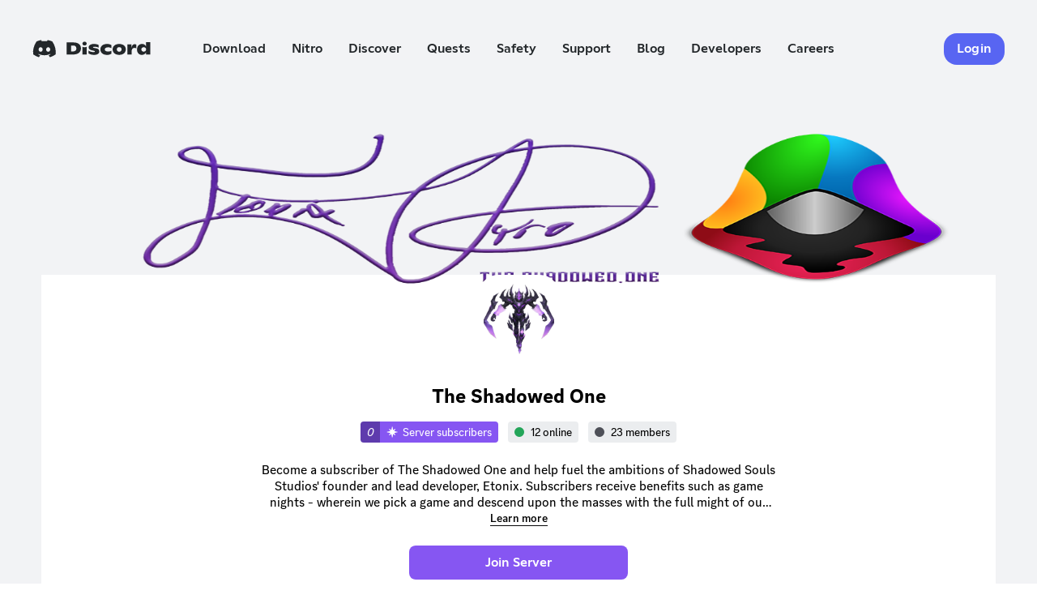

--- FILE ---
content_type: text/html
request_url: https://discord.com/servers/the-shadowed-one-1122728307566329986
body_size: 16762
content:
<!DOCTYPE html>
<!-- build:html -->
<!-- endbuild -->

<head>
  <link rel="icon" href="/assets/favicon.ico"><link href="/assets/styles.588c1cc1b96d9b87bbda.css" rel="stylesheet">
  <meta charset="utf-8" />
  <meta name="viewport" content="width=device-width, initial-scale=1.0" />
  <meta property="og:type" content="website" /><meta property="og:url" content="https://discord.com/servers/the-shadowed-one-1122728307566329986" />
<meta name="description" content="Become a subscriber of The Shadowed One and help fuel the ambitions of Shadowed Souls Studios&#39; founder and lead developer, Etonix. Subscribers receive bene" />
<meta name="twitter:card" content="summary_large_image" />
<meta name="twitter:site" content="@discord" />
<meta name="twitter:title" content="The Shadowed One - Discord Servers" />
<meta name="twitter:description" content="Become a subscriber of The Shadowed One and help fuel the ambitions of Shadowed Souls Studios&#39; founder and lead developer, Etonix. Subscribers receive benefits such as game nights - wherein we pick a " />
<meta property="og:title" content="The Shadowed One - Discord Servers" />
<meta property="og:description" content="Become a subscriber of The Shadowed One and help fuel the ambitions of Shadowed Souls Studios&#39; founder and lead developer, Etonix. Subscribers receive benefits such as game nights - wherein we pick a game and descend upon the masses with the full might of our devotees, live streamed development, and even assistance with their own projects&#39; development!

What are you waiting for? Join the other shambling, devoted masses and submit your soul to The Shadowed One today!" />
<meta property="og:site_name" content="Discord" />
<meta property="og:type" content="profile" />
<meta property="og:keywords" content="Discord,Discord Servers,,Free voice chat,Free voice chat app for mobile,Free voice server, Voice chat software,Voice chat,Online voice chat,Gaming voice chat,Voice chat for gamers" />
<meta property="og:image" content="https://cdn.discordapp.com/app-assets/1122756777667203072/store/1172542184289992744?size=512" />
<meta property="og:image:type" content="image/jpeg" />
<meta name="twitter:image" content="https://cdn.discordapp.com/app-assets/1122756777667203072/store/1172542184289992744?size=512" />
<link rel="canonical" href="https://discord.com/servers/the-shadowed-one-1122728307566329986"/>
  <meta property="og:site_name" content="Discord" />
  <meta property="og:locale" content="en_US" />
  <meta property="fb:admins" content="1216345021" />
<title>The Shadowed One - Discord Servers</title>  <!-- section:gtm -->
  <script nonce="MjA3LDUwLDEwNCwxNDMsNzcsMjIwLDE4NiwxODg=">
      (function (w, d, s, l, i) {
        w[l] = w[l] || []; w[l].push({
          'gtm.start':
            new Date().getTime(), event: 'gtm.js'
        }); var f = d.getElementsByTagName(s)[0],
          j = d.createElement(s), dl = l != 'dataLayer' ? '&l=' + l : ''; j.async = true; j.src =
            'https://www.googletagmanager.com/gtm.js?id=' + i + dl + '&gtm_auth=GI0g9O-54_SitcgmxQKxlA&gtm_preview=env-2&gtm_cookies_win=x'; f.parentNode.insertBefore(j, f);
      })(window, document, 'script', 'dataLayer', 'GTM-N7BVC2W');
  </script>
  <!-- endsection -->
</head>
<body><div id="root"><link rel="preload" as="image" href="https://cdn.discordapp.com/app-assets/1122756777667203072/store/1172542184289992744?size=3072"/><link rel="preload" as="image" href="/assets/ebef763a5a33c7d2837dd031e621e3be.png"/><link rel="preload" as="image" href="/assets/77f37916e3503b04697278d8f41f2e77.png"/><link rel="preload" as="image" href="/assets/7561940c477678ad623204b3615a77ca.png"/><link rel="preload" as="image" href="/assets/6e6cea1035c42dd9050be2f2061b5ebd.png"/><link rel="preload" as="image" href="/assets/bdb5c1897666018bbf5f10752b2d00b2.png"/><link rel="preload" as="image" href="/assets/72a57bf9a7594384936698f2143ef361.png"/><link rel="preload" as="image" href="/assets/5d52b4484639562b8ffefe7cf9ae2256.png"/><link rel="preload" as="image" href="/assets/ab90d91d550923f9eebf795e9dcde2de.png"/><link rel="preload" as="image" href="/assets/6a552802ab0f113940cd4a9630dc3845.png"/><link rel="preload" as="image" href="/assets/779a770c34fcb823a598a7277301adaf.svg"/><div class="theme-light"><div class=""><div style="position:relative"><div class="storePage-3y2dnK"><div class="grid-2a45cj header-3hzXvc"><div class="row-3jP24n header-19XI67 colorSchemeNotQuiteBlack-3Fr6hN"><header class="wrapper-1HPDTl wrapperMobile-26Ws01 colorSchemeNotQuiteBlack-3Fr6hN"><nav class="nav-F6QcLh"><a class="link-1Mrh4O externalLink-2_8PKT logoLink-136xk4" href="/"><svg width="165" height="24" viewBox="0 0 165 24" class="logo-iHyZzr"><g fill="currentColor"><path xmlns="http://www.w3.org/2000/svg" d="M21.2114 0C20.902 0.549329 20.6241 1.1176 20.3716 1.6985C17.9722 1.3386 15.5286 1.3386 13.123 1.6985C12.8767 1.1176 12.5926 0.549329 12.2832 0C10.029 0.385162 7.83172 1.06077 5.74805 2.01421C1.61862 8.1326 0.501015 14.0931 1.05666 19.9716C3.47497 21.7585 6.18373 23.1223 9.06929 23.9937C9.71964 23.1223 10.2942 22.1942 10.7867 21.2281C9.85224 20.8808 8.94932 20.4451 8.08428 19.94C8.31159 19.7758 8.53259 19.6054 8.74727 19.4412C13.8175 21.8279 19.6896 21.8279 24.7662 19.4412C24.9809 19.618 25.2019 19.7885 25.4292 19.94C24.5642 20.4515 23.6612 20.8808 22.7204 21.2344C23.2129 22.2005 23.7875 23.1287 24.4379 24C27.3234 23.1287 30.0322 21.7711 32.4505 19.9842C33.1072 13.165 31.3266 7.25493 27.7465 2.02052C25.6691 1.06709 23.4718 0.391476 21.2177 0.0126283L21.2114 0ZM11.4939 16.3536C9.93432 16.3536 8.63993 14.9392 8.63993 13.1902C8.63993 11.4412 9.88381 10.0205 11.4876 10.0205C13.0914 10.0205 14.3668 11.4475 14.3416 13.1902C14.3163 14.9329 13.0851 16.3536 11.4939 16.3536ZM22.0133 16.3536C20.4473 16.3536 19.1656 14.9392 19.1656 13.1902C19.1656 11.4412 20.4095 10.0205 22.0133 10.0205C23.617 10.0205 24.8862 11.4475 24.8609 13.1902C24.8357 14.9329 23.6044 16.3536 22.0133 16.3536ZM63.0695 4.382C61.4973 3.67482 59.5778 3.32123 57.3047 3.32123H47.884V20.2368H56.6291C59.0916 20.2368 61.1563 19.8579 62.8232 19.1002C64.3449 18.4688 65.6393 17.3954 66.5486 16.0189C67.3631 14.7182 67.7861 13.2092 67.7672 11.6748C67.7924 10.1468 67.3884 8.64404 66.5928 7.33702C65.7467 6.01736 64.5154 4.98185 63.0695 4.37569V4.382ZM60.064 14.7877C59.2431 15.5517 58.0687 15.9369 56.5344 15.9369H53.9266V7.62747H56.8753C58.3528 7.62747 59.4641 8 60.2029 8.72612C60.9543 9.50908 61.352 10.5698 61.3015 11.6622C61.3584 12.8366 60.9101 13.9732 60.0703 14.794L60.064 14.7877ZM92.1208 12.9187C92.8911 13.6069 93.2763 14.6172 93.2826 15.9495C93.3078 17.3702 92.5754 18.7024 91.3568 19.4412C90.0876 20.2936 88.2692 20.723 85.9077 20.7167C84.5501 20.7167 83.1989 20.5462 81.8856 20.2115C80.6417 19.9021 79.4546 19.4033 78.356 18.7403V14.7309C79.3157 15.4254 80.3891 15.9369 81.532 16.2399C82.7822 16.6188 84.0829 16.8208 85.3899 16.8272C85.8382 16.8524 86.2928 16.7703 86.7096 16.5998C87.0063 16.4483 87.1516 16.2526 87.1516 16.0568C87.1579 15.8295 87.0695 15.6148 86.9116 15.4507C86.6338 15.2423 86.3118 15.0971 85.9708 15.0403L83.0726 14.3899C81.412 14.0047 80.2313 13.468 79.5367 12.7861C78.8296 12.0726 78.4507 11.0939 78.5012 10.09C78.4886 9.19337 78.8169 8.32202 79.4168 7.65272C80.1303 6.89503 81.0332 6.3457 82.0245 6.04893C83.3063 5.64483 84.6449 5.45541 85.9898 5.48066C87.2463 5.46804 88.4965 5.61326 89.7088 5.91634C90.6938 6.14996 91.6346 6.52249 92.5123 7.02762V10.8224C91.6914 10.3489 90.8075 9.98264 89.8919 9.74901C88.8943 9.48382 87.8651 9.34491 86.8359 9.34491C85.3205 9.34491 84.5628 9.60379 84.5628 10.1152C84.5628 10.3489 84.6954 10.5635 84.91 10.6582C85.3268 10.835 85.7561 10.9613 86.1981 11.0308L88.6164 11.4665C90.1824 11.7443 91.3568 12.2242 92.1271 12.9187H92.1208ZM108.159 15.7095C108.866 15.5075 109.541 15.217 110.173 14.8508V19.1318C108.304 20.2178 106.17 20.7735 104.01 20.7293C102.28 20.7735 100.556 20.4262 98.9842 19.7064C97.6898 19.1129 96.6038 18.1531 95.8524 16.9471C95.1516 15.7601 94.7917 14.4088 94.8169 13.0324C94.798 11.6559 95.1768 10.3047 95.9029 9.14286C96.6796 7.9558 97.7909 7.02131 99.0916 6.45304C100.676 5.7648 102.388 5.43015 104.118 5.47435C106.536 5.47435 108.538 5.97948 110.135 6.99605V11.4223C109.529 11.0118 108.866 10.6961 108.165 10.4815C107.382 10.2352 106.568 10.1152 105.747 10.1215C104.25 10.1215 103.076 10.3931 102.23 10.9424C101.043 11.6054 100.613 13.1081 101.276 14.3015C101.491 14.6867 101.813 15.0087 102.192 15.236C103.013 15.7916 104.206 16.0695 105.766 16.0695C106.574 16.0695 107.376 15.9558 108.146 15.7222L108.159 15.7095ZM126.047 6.44672C122.871 5.15864 119.316 5.15864 116.14 6.44672C114.845 7.015 113.747 7.94317 112.964 9.1176C112.225 10.2794 111.84 11.6243 111.865 13.0008C111.846 14.3899 112.231 15.7601 112.964 16.9408C113.74 18.1468 114.852 19.1066 116.159 19.7001C119.316 21.045 122.883 21.045 126.04 19.6938C127.341 19.1002 128.446 18.1405 129.216 16.9345C129.942 15.7474 130.321 14.3836 130.302 12.9945C130.328 11.618 129.949 10.2668 129.216 9.10497C128.44 7.93686 127.341 7.00868 126.053 6.44672H126.047ZM123.496 15.4128C122.845 16.0253 121.974 16.3473 121.077 16.2904C120.187 16.3346 119.316 16.0189 118.659 15.4128C118.059 14.7877 117.737 13.9479 117.781 13.0766C117.737 12.2178 118.059 11.3844 118.659 10.7719C119.316 10.1721 120.187 9.86898 121.077 9.91318C121.968 9.86267 122.839 10.1721 123.496 10.7719C124.102 11.3844 124.424 12.2178 124.38 13.0766C124.418 13.9416 124.102 14.7877 123.496 15.4128ZM142.621 5.77743C143.392 5.75848 144.156 5.95422 144.818 6.35833V11.5864C144.099 11.1571 143.265 10.9487 142.425 10.9803C141.137 10.9803 140.146 11.3717 139.451 12.1547C138.763 12.9376 138.416 14.15 138.416 15.7916V20.2368H132.493V6.09945H138.29V10.5888C138.612 8.94712 139.129 7.73481 139.849 6.95186C140.556 6.17522 141.56 5.74586 142.609 5.77743H142.621ZM158.571 2.83504V9.13654C157.605 6.68666 155.71 5.46172 152.894 5.46172C151.606 5.44278 150.337 5.78374 149.232 6.45304C148.159 7.12234 147.294 8.07577 146.744 9.21231C146.144 10.4562 145.848 11.82 145.892 13.1965C145.867 14.5288 146.144 15.8421 146.7 17.0545C147.205 18.1468 148.013 19.0813 149.024 19.738C150.072 20.4009 151.29 20.7419 152.528 20.7167C153.848 20.7545 155.148 20.4325 156.291 19.7758C157.327 19.1381 158.129 18.1847 158.577 17.0545V20.2305H164.5V2.83504H158.577H158.571ZM157.699 15.3307C157.043 15.9369 156.171 16.2463 155.281 16.1957C154.41 16.2399 153.557 15.9242 152.913 15.3307C152.307 14.7435 151.979 13.9227 152.01 13.0766C151.979 12.2368 152.301 11.4286 152.907 10.8414C154.302 9.70481 156.304 9.70481 157.699 10.8414C158.305 11.4096 158.634 12.2115 158.609 13.045C158.64 13.8974 158.312 14.7309 157.699 15.3307ZM75.7104 4.95659C75.7104 6.42147 74.3907 7.60852 72.7617 7.60852C71.1326 7.60852 69.813 6.42147 69.813 4.95659C69.813 3.49171 71.1326 2.30466 72.7617 2.30466C74.3907 2.30466 75.7104 3.49171 75.7104 4.95659ZM75.7104 9.43331V20.3125H69.8067V9.43331C71.6946 10.2289 73.8224 10.2289 75.7104 9.43331Z"></path></g></svg></a><div class="mobileButtonContainer-1h3CPl"><a class="link-1Mrh4O externalLink-2_8PKT linkDefault-1HiIFh button-3kmmgL buttonBrand-2Qfqw3 buttonLarge-2-ggml gtm-click-class-login-button button-2v-qac mobileAppButton-2FSzU7" href="https://discord.com/login">Login</a><button class="menuIcon-3EnN6E" aria-hidden="false"><svg width="40" height="40" viewBox="0 0 40 40"><path fill="currentColor" fill-rule="evenodd" clip-rule="evenodd" d="M33.3327 10H6.66602V15H33.3327V10ZM6.66602 18.3317H33.3327V23.3317H6.66602V18.3317ZM6.66602 26.665H33.3327V31.665H6.66602V26.665Z"></path></svg></button></div></nav></header><header class="wrapper-1HPDTl wrapperDesktop-14kv1Z"><nav class="nav-F6QcLh"><a class="link-1Mrh4O externalLink-2_8PKT logoLink-136xk4" href="/"><svg width="165" height="24" viewBox="0 0 165 24" class="logo-iHyZzr"><g fill="currentColor"><path xmlns="http://www.w3.org/2000/svg" d="M21.2114 0C20.902 0.549329 20.6241 1.1176 20.3716 1.6985C17.9722 1.3386 15.5286 1.3386 13.123 1.6985C12.8767 1.1176 12.5926 0.549329 12.2832 0C10.029 0.385162 7.83172 1.06077 5.74805 2.01421C1.61862 8.1326 0.501015 14.0931 1.05666 19.9716C3.47497 21.7585 6.18373 23.1223 9.06929 23.9937C9.71964 23.1223 10.2942 22.1942 10.7867 21.2281C9.85224 20.8808 8.94932 20.4451 8.08428 19.94C8.31159 19.7758 8.53259 19.6054 8.74727 19.4412C13.8175 21.8279 19.6896 21.8279 24.7662 19.4412C24.9809 19.618 25.2019 19.7885 25.4292 19.94C24.5642 20.4515 23.6612 20.8808 22.7204 21.2344C23.2129 22.2005 23.7875 23.1287 24.4379 24C27.3234 23.1287 30.0322 21.7711 32.4505 19.9842C33.1072 13.165 31.3266 7.25493 27.7465 2.02052C25.6691 1.06709 23.4718 0.391476 21.2177 0.0126283L21.2114 0ZM11.4939 16.3536C9.93432 16.3536 8.63993 14.9392 8.63993 13.1902C8.63993 11.4412 9.88381 10.0205 11.4876 10.0205C13.0914 10.0205 14.3668 11.4475 14.3416 13.1902C14.3163 14.9329 13.0851 16.3536 11.4939 16.3536ZM22.0133 16.3536C20.4473 16.3536 19.1656 14.9392 19.1656 13.1902C19.1656 11.4412 20.4095 10.0205 22.0133 10.0205C23.617 10.0205 24.8862 11.4475 24.8609 13.1902C24.8357 14.9329 23.6044 16.3536 22.0133 16.3536ZM63.0695 4.382C61.4973 3.67482 59.5778 3.32123 57.3047 3.32123H47.884V20.2368H56.6291C59.0916 20.2368 61.1563 19.8579 62.8232 19.1002C64.3449 18.4688 65.6393 17.3954 66.5486 16.0189C67.3631 14.7182 67.7861 13.2092 67.7672 11.6748C67.7924 10.1468 67.3884 8.64404 66.5928 7.33702C65.7467 6.01736 64.5154 4.98185 63.0695 4.37569V4.382ZM60.064 14.7877C59.2431 15.5517 58.0687 15.9369 56.5344 15.9369H53.9266V7.62747H56.8753C58.3528 7.62747 59.4641 8 60.2029 8.72612C60.9543 9.50908 61.352 10.5698 61.3015 11.6622C61.3584 12.8366 60.9101 13.9732 60.0703 14.794L60.064 14.7877ZM92.1208 12.9187C92.8911 13.6069 93.2763 14.6172 93.2826 15.9495C93.3078 17.3702 92.5754 18.7024 91.3568 19.4412C90.0876 20.2936 88.2692 20.723 85.9077 20.7167C84.5501 20.7167 83.1989 20.5462 81.8856 20.2115C80.6417 19.9021 79.4546 19.4033 78.356 18.7403V14.7309C79.3157 15.4254 80.3891 15.9369 81.532 16.2399C82.7822 16.6188 84.0829 16.8208 85.3899 16.8272C85.8382 16.8524 86.2928 16.7703 86.7096 16.5998C87.0063 16.4483 87.1516 16.2526 87.1516 16.0568C87.1579 15.8295 87.0695 15.6148 86.9116 15.4507C86.6338 15.2423 86.3118 15.0971 85.9708 15.0403L83.0726 14.3899C81.412 14.0047 80.2313 13.468 79.5367 12.7861C78.8296 12.0726 78.4507 11.0939 78.5012 10.09C78.4886 9.19337 78.8169 8.32202 79.4168 7.65272C80.1303 6.89503 81.0332 6.3457 82.0245 6.04893C83.3063 5.64483 84.6449 5.45541 85.9898 5.48066C87.2463 5.46804 88.4965 5.61326 89.7088 5.91634C90.6938 6.14996 91.6346 6.52249 92.5123 7.02762V10.8224C91.6914 10.3489 90.8075 9.98264 89.8919 9.74901C88.8943 9.48382 87.8651 9.34491 86.8359 9.34491C85.3205 9.34491 84.5628 9.60379 84.5628 10.1152C84.5628 10.3489 84.6954 10.5635 84.91 10.6582C85.3268 10.835 85.7561 10.9613 86.1981 11.0308L88.6164 11.4665C90.1824 11.7443 91.3568 12.2242 92.1271 12.9187H92.1208ZM108.159 15.7095C108.866 15.5075 109.541 15.217 110.173 14.8508V19.1318C108.304 20.2178 106.17 20.7735 104.01 20.7293C102.28 20.7735 100.556 20.4262 98.9842 19.7064C97.6898 19.1129 96.6038 18.1531 95.8524 16.9471C95.1516 15.7601 94.7917 14.4088 94.8169 13.0324C94.798 11.6559 95.1768 10.3047 95.9029 9.14286C96.6796 7.9558 97.7909 7.02131 99.0916 6.45304C100.676 5.7648 102.388 5.43015 104.118 5.47435C106.536 5.47435 108.538 5.97948 110.135 6.99605V11.4223C109.529 11.0118 108.866 10.6961 108.165 10.4815C107.382 10.2352 106.568 10.1152 105.747 10.1215C104.25 10.1215 103.076 10.3931 102.23 10.9424C101.043 11.6054 100.613 13.1081 101.276 14.3015C101.491 14.6867 101.813 15.0087 102.192 15.236C103.013 15.7916 104.206 16.0695 105.766 16.0695C106.574 16.0695 107.376 15.9558 108.146 15.7222L108.159 15.7095ZM126.047 6.44672C122.871 5.15864 119.316 5.15864 116.14 6.44672C114.845 7.015 113.747 7.94317 112.964 9.1176C112.225 10.2794 111.84 11.6243 111.865 13.0008C111.846 14.3899 112.231 15.7601 112.964 16.9408C113.74 18.1468 114.852 19.1066 116.159 19.7001C119.316 21.045 122.883 21.045 126.04 19.6938C127.341 19.1002 128.446 18.1405 129.216 16.9345C129.942 15.7474 130.321 14.3836 130.302 12.9945C130.328 11.618 129.949 10.2668 129.216 9.10497C128.44 7.93686 127.341 7.00868 126.053 6.44672H126.047ZM123.496 15.4128C122.845 16.0253 121.974 16.3473 121.077 16.2904C120.187 16.3346 119.316 16.0189 118.659 15.4128C118.059 14.7877 117.737 13.9479 117.781 13.0766C117.737 12.2178 118.059 11.3844 118.659 10.7719C119.316 10.1721 120.187 9.86898 121.077 9.91318C121.968 9.86267 122.839 10.1721 123.496 10.7719C124.102 11.3844 124.424 12.2178 124.38 13.0766C124.418 13.9416 124.102 14.7877 123.496 15.4128ZM142.621 5.77743C143.392 5.75848 144.156 5.95422 144.818 6.35833V11.5864C144.099 11.1571 143.265 10.9487 142.425 10.9803C141.137 10.9803 140.146 11.3717 139.451 12.1547C138.763 12.9376 138.416 14.15 138.416 15.7916V20.2368H132.493V6.09945H138.29V10.5888C138.612 8.94712 139.129 7.73481 139.849 6.95186C140.556 6.17522 141.56 5.74586 142.609 5.77743H142.621ZM158.571 2.83504V9.13654C157.605 6.68666 155.71 5.46172 152.894 5.46172C151.606 5.44278 150.337 5.78374 149.232 6.45304C148.159 7.12234 147.294 8.07577 146.744 9.21231C146.144 10.4562 145.848 11.82 145.892 13.1965C145.867 14.5288 146.144 15.8421 146.7 17.0545C147.205 18.1468 148.013 19.0813 149.024 19.738C150.072 20.4009 151.29 20.7419 152.528 20.7167C153.848 20.7545 155.148 20.4325 156.291 19.7758C157.327 19.1381 158.129 18.1847 158.577 17.0545V20.2305H164.5V2.83504H158.577H158.571ZM157.699 15.3307C157.043 15.9369 156.171 16.2463 155.281 16.1957C154.41 16.2399 153.557 15.9242 152.913 15.3307C152.307 14.7435 151.979 13.9227 152.01 13.0766C151.979 12.2368 152.301 11.4286 152.907 10.8414C154.302 9.70481 156.304 9.70481 157.699 10.8414C158.305 11.4096 158.634 12.2115 158.609 13.045C158.64 13.8974 158.312 14.7309 157.699 15.3307ZM75.7104 4.95659C75.7104 6.42147 74.3907 7.60852 72.7617 7.60852C71.1326 7.60852 69.813 6.42147 69.813 4.95659C69.813 3.49171 71.1326 2.30466 72.7617 2.30466C74.3907 2.30466 75.7104 3.49171 75.7104 4.95659ZM75.7104 9.43331V20.3125H69.8067V9.43331C71.6946 10.2289 73.8224 10.2289 75.7104 9.43331Z"></path></g></svg></a><div class="links-2qPsTh"><a class="link-1Mrh4O externalLink-2_8PKT link-3FqNFs" href="/download">Download</a><a class="link-1Mrh4O externalLink-2_8PKT link-3FqNFs" href="/nitro">Nitro</a><a class="link-1Mrh4O link-3FqNFs">Discover</a><a class="link-1Mrh4O externalLink-2_8PKT link-3FqNFs" href="/ads/quests">Quests</a><a class="link-1Mrh4O externalLink-2_8PKT link-3FqNFs" href="/safetycenter">Safety</a><a class="link-1Mrh4O externalLink-2_8PKT link-3FqNFs" href="//support.discord.com/hc/en-us">Support</a><a class="link-1Mrh4O externalLink-2_8PKT link-3FqNFs" href="/blog">Blog</a><a class="link-1Mrh4O externalLink-2_8PKT link-3FqNFs" href="/developers">Developers</a><a class="link-1Mrh4O externalLink-2_8PKT link-3FqNFs" href="/jobs">Careers</a></div><div class="appButton-29g-cN"><a class="link-1Mrh4O externalLink-2_8PKT linkDefault-1HiIFh button-3kmmgL buttonBrand-2Qfqw3 buttonLarge-2-ggml gtm-click-class-login-button button-2v-qac linkButton-3AKCOy" href="https://discord.com/login">Login</a></div></nav></header></div></div><main class="main-3oG1s1"><div class="heroSectionContainer-37AbHF"><div class="splashImageContainer-1lEf4F"><img src="https://cdn.discordapp.com/app-assets/1122756777667203072/store/1172542184289992744?size=3072" alt="Discovery splash banner for The Shadowed One Discord server" class="splashImage-1nU1Dq"/></div><div class="tabletAndLarger-10Y7So heroSection-3AtJxk heroSectionDesktopNoTrailer-AoU1jr"><picture><source srcSet="https://cdn.discordapp.com/icons/1122728307566329986/976666d0b3a897644ee5b214569b77d6" type="image/gif" media="(prefers-reduced-motion: no-preference)"/><img src="https://cdn.discordapp.com/icons/1122728307566329986/976666d0b3a897644ee5b214569b77d6.png" alt="Discovery icon for The Shadowed One Discord server" class="guildIconImage-1uYc01"/></picture><article class="heroSectionContentContainer-QRivmJ"><div class="guildInfoContainerDesktopNoTrailer-zKh-0b"><h1 class="colorStandard-1nZ0G7 size14-3Iq1Lx guildName-2Ypf0M textMedium-3Ic-hz">The Shadowed One</h1><div class="guildStatsContainer-3KoEQD guildStatsContainerDesktopNoTrailer-1oPh8-"><div class="container-13qqFD"><p class="colorWhite-3-TbkM size14-3Iq1Lx premiumMemberCount-rdM6So textMedium-3Ic-hz" style="background-color:#5e3bad">0</p><div class="premiumMemberText-1u8K7B" style="background-color:#8656f2"><svg width="14" height="14" viewBox="0 0 14 14" fill="none" xmlns="http://www.w3.org/2000/svg" class="premiumIcon-16LsAc" aria-hidden="true"><path d="M13.5052 6.6721L9.56823 5.85189L11.0577 3.56187C11.0977 3.49891 11.1149 3.42423 11.1067 3.35013C11.0985 3.27603 11.0654 3.20692 11.0127 3.15421C10.9599 3.10149 10.8908 3.06829 10.8167 3.06009C10.7426 3.05189 10.668 3.0692 10.605 3.10911L8.31496 4.59859L7.49475 0.66158C7.49475 0.574567 7.4602 0.491142 7.39867 0.429614C7.33715 0.368087 7.25368 0.333496 7.16667 0.333496C7.07965 0.333496 6.99619 0.368087 6.93466 0.429614C6.87313 0.491142 6.83858 0.574567 6.83858 0.66158L6.01837 4.59859L3.72834 3.10911C3.66538 3.0692 3.5907 3.05189 3.5166 3.06009C3.44251 3.06829 3.3734 3.10149 3.32068 3.15421C3.26797 3.20692 3.23476 3.27603 3.22656 3.35013C3.21837 3.42423 3.23567 3.49891 3.27559 3.56187L4.7651 5.85189L0.828085 6.6721C0.741071 6.6721 0.657606 6.70665 0.596079 6.76818C0.534551 6.8297 0.5 6.91317 0.5 7.00018C0.5 7.0872 0.534551 7.17062 0.596079 7.23215C0.657606 7.29368 0.741071 7.32827 0.828085 7.32827L4.7651 8.14848L3.27559 10.4385C3.23478 10.5011 3.21706 10.5759 3.22544 10.6502C3.23383 10.7244 3.26779 10.7934 3.32152 10.8453C3.35082 10.8768 3.38638 10.9019 3.42593 10.9188C3.46548 10.9358 3.50814 10.9443 3.55117 10.9438C3.61387 10.9426 3.6751 10.9244 3.72834 10.8913L6.01837 9.40174L6.83858 13.3387C6.83858 13.4258 6.87313 13.5092 6.93466 13.5708C6.99619 13.6323 7.07965 13.6668 7.16667 13.6668C7.25368 13.6668 7.33715 13.6323 7.39867 13.5708C7.4602 13.5092 7.49475 13.4258 7.49475 13.3387L8.31496 9.40174L10.605 10.8913C10.6582 10.9244 10.7195 10.9426 10.7822 10.9438C10.8252 10.9443 10.8679 10.9358 10.9074 10.9188C10.947 10.9019 10.9825 10.8768 11.0118 10.8453C11.0655 10.7934 11.0995 10.7244 11.1079 10.6502C11.1163 10.5759 11.0986 10.5011 11.0577 10.4385L9.56823 8.14848L13.5052 7.32827C13.5923 7.32827 13.6757 7.29368 13.7373 7.23215C13.7988 7.17062 13.8333 7.0872 13.8333 7.00018C13.8333 6.91317 13.7988 6.8297 13.7373 6.76818C13.6757 6.70665 13.5923 6.6721 13.5052 6.6721Z" fill="white"></path></svg><p class="colorWhite-3-TbkM size14-3Iq1Lx textMedium-3Ic-hz">Server subscribers</p></div></div><div class="guildOnlineMembers-1wajL6 container-13qqFD memberCount-2dQZyo"><div class="dotOnline-3LZUa6"></div><p class="colorInteractiveActive-gO8xym size14-3Iq1Lx textMedium-3Ic-hz">12<!-- --> <!-- -->online</p></div><div class="container-13qqFD memberCount-2dQZyo"><div class="dotOffline-h5euoH dotOnline-3LZUa6"></div><p class="colorInteractiveActive-gO8xym size14-3Iq1Lx textMedium-3Ic-hz">23<!-- --> <!-- -->members</p></div></div><div class="guildDescriptionContainer-mZFJ3r"><p class="guildDescription-1a9Zai guildDescriptionTruncate-2n-foD">Become a subscriber of The Shadowed One and help fuel the ambitions of Shadowed Souls Studios&#x27; founder and lead developer, Etonix. Subscribers receive benefits such as game nights - wherein we pick a game and descend upon the masses with the full might of our devotees, live streamed development, and even assistance with their own projects&#x27; development!

What are you waiting for? Join the other shambling, devoted masses and submit your soul to The Shadowed One today!</p><a class="link-1Mrh4O externalLink-2_8PKT linkDefault-1HiIFh joinServerButton-3UdQOm button-f2h6uQ lookFilled-yCfaCM colorBrand-I6CyqQ sizeMedium-2bFIHr fullWidth-fJIsjq grow-2sR_-F removeUnderlineOnHover-2hk8J2" href="https://discord.gg/XMVUxzb65m" style="background-color:#8656f2"><span class="contents-3ca1mk">Join Server</span></a></div></div></article></div><div class="heroSectionMobileOnly-KykQ2M heroSection-3AtJxk"><div class="guildIconContainer-2O4SRK"><picture><source srcSet="https://cdn.discordapp.com/icons/1122728307566329986/976666d0b3a897644ee5b214569b77d6" type="image/gif" media="(prefers-reduced-motion: no-preference)"/><img src="https://cdn.discordapp.com/icons/1122728307566329986/976666d0b3a897644ee5b214569b77d6.png" alt="Discovery icon for The Shadowed One Discord server" class="guildIconImage-1uYc01"/></picture></div><article class="heroSectionContentContainer-QRivmJ"><h1 class="colorStandard-1nZ0G7 size14-3Iq1Lx guildName-2Ypf0M textMedium-3Ic-hz">The Shadowed One</h1><div class="guildStatsContainer-3KoEQD"><div class="container-13qqFD"><p class="colorWhite-3-TbkM size14-3Iq1Lx premiumMemberCount-rdM6So textMedium-3Ic-hz" style="background-color:#5e3bad">0</p><div class="premiumMemberText-1u8K7B" style="background-color:#8656f2"><svg width="14" height="14" viewBox="0 0 14 14" fill="none" xmlns="http://www.w3.org/2000/svg" class="premiumIcon-16LsAc" aria-hidden="true"><path d="M13.5052 6.6721L9.56823 5.85189L11.0577 3.56187C11.0977 3.49891 11.1149 3.42423 11.1067 3.35013C11.0985 3.27603 11.0654 3.20692 11.0127 3.15421C10.9599 3.10149 10.8908 3.06829 10.8167 3.06009C10.7426 3.05189 10.668 3.0692 10.605 3.10911L8.31496 4.59859L7.49475 0.66158C7.49475 0.574567 7.4602 0.491142 7.39867 0.429614C7.33715 0.368087 7.25368 0.333496 7.16667 0.333496C7.07965 0.333496 6.99619 0.368087 6.93466 0.429614C6.87313 0.491142 6.83858 0.574567 6.83858 0.66158L6.01837 4.59859L3.72834 3.10911C3.66538 3.0692 3.5907 3.05189 3.5166 3.06009C3.44251 3.06829 3.3734 3.10149 3.32068 3.15421C3.26797 3.20692 3.23476 3.27603 3.22656 3.35013C3.21837 3.42423 3.23567 3.49891 3.27559 3.56187L4.7651 5.85189L0.828085 6.6721C0.741071 6.6721 0.657606 6.70665 0.596079 6.76818C0.534551 6.8297 0.5 6.91317 0.5 7.00018C0.5 7.0872 0.534551 7.17062 0.596079 7.23215C0.657606 7.29368 0.741071 7.32827 0.828085 7.32827L4.7651 8.14848L3.27559 10.4385C3.23478 10.5011 3.21706 10.5759 3.22544 10.6502C3.23383 10.7244 3.26779 10.7934 3.32152 10.8453C3.35082 10.8768 3.38638 10.9019 3.42593 10.9188C3.46548 10.9358 3.50814 10.9443 3.55117 10.9438C3.61387 10.9426 3.6751 10.9244 3.72834 10.8913L6.01837 9.40174L6.83858 13.3387C6.83858 13.4258 6.87313 13.5092 6.93466 13.5708C6.99619 13.6323 7.07965 13.6668 7.16667 13.6668C7.25368 13.6668 7.33715 13.6323 7.39867 13.5708C7.4602 13.5092 7.49475 13.4258 7.49475 13.3387L8.31496 9.40174L10.605 10.8913C10.6582 10.9244 10.7195 10.9426 10.7822 10.9438C10.8252 10.9443 10.8679 10.9358 10.9074 10.9188C10.947 10.9019 10.9825 10.8768 11.0118 10.8453C11.0655 10.7934 11.0995 10.7244 11.1079 10.6502C11.1163 10.5759 11.0986 10.5011 11.0577 10.4385L9.56823 8.14848L13.5052 7.32827C13.5923 7.32827 13.6757 7.29368 13.7373 7.23215C13.7988 7.17062 13.8333 7.0872 13.8333 7.00018C13.8333 6.91317 13.7988 6.8297 13.7373 6.76818C13.6757 6.70665 13.5923 6.6721 13.5052 6.6721Z" fill="white"></path></svg><p class="colorWhite-3-TbkM size14-3Iq1Lx textMedium-3Ic-hz">Server subscribers</p></div></div><div class="container-13qqFD memberCount-2dQZyo"><div class="dotOnline-3LZUa6"></div><p class="colorInteractiveActive-gO8xym size14-3Iq1Lx textMedium-3Ic-hz">12<!-- --> <!-- -->online</p></div><div class="container-13qqFD memberCount-2dQZyo"><div class="dotOffline-h5euoH dotOnline-3LZUa6"></div><p class="colorInteractiveActive-gO8xym size14-3Iq1Lx textMedium-3Ic-hz">23<!-- --> <!-- -->members</p></div></div><div class="guildDescriptionContainer-mZFJ3r"><p class="guildDescription-1a9Zai guildDescriptionTruncate-2n-foD">Become a subscriber of The Shadowed One and help fuel the ambitions of Shadowed Souls Studios&#x27; founder and lead developer, Etonix. Subscribers receive benefits such as game nights - wherein we pick a game and descend upon the masses with the full might of our devotees, live streamed development, and even assistance with their own projects&#x27; development!

What are you waiting for? Join the other shambling, devoted masses and submit your soul to The Shadowed One today!</p></div><div class="trailerContainerMobileOnly-2BcAul"><a class="link-1Mrh4O externalLink-2_8PKT linkDefault-1HiIFh joinServerButton-3UdQOm button-f2h6uQ lookFilled-yCfaCM colorBrand-I6CyqQ sizeMedium-2bFIHr fullWidth-fJIsjq grow-2sR_-F removeUnderlineOnHover-2hk8J2" href="https://discord.gg/XMVUxzb65m" style="background-color:#8656f2"><span class="contents-3ca1mk">Join Server</span></a></div></article><div class="pageDivider-20H1qb"></div></div></div><div class="tiersAndStaticContentContainer-3wiz1m"><section class="tiersSection-3yt6vj"><div><h2 class="tiersSectionHeading-1fTXzg tiersSectionSingleTierText-3ZyQcL">Show support, get rewarded</h2><p class="tiersSectionDescription-1MkXrz tiersSectionSingleTierText-3ZyQcL">Subscribe to the server and unlock new premium experiences.</p></div><div class="tabletAndLarger-10Y7So singleTierDesktopContainer-1cyHDK"><div class="singleTierDesktop-2PvUdW"><div class="tierBasicInfoContainer-AqngZd"><div class="singleTierFlexboxContainer-VwL3T4"><div class="flexboxContainer-28BeZT"><picture><source srcSet="https://cdn.discordapp.com/app-assets/1122756777667203072/store/1302270326612164609" type="image/gif" media="(prefers-reduced-motion: no-preference)"/><img src="https://cdn.discordapp.com/app-assets/1122756777667203072/store/1302270326612164609.png" alt="" width="101px" height="101px" class="tierImage-1BvJQz"/></picture><div><h3 class="colorStandard-1nZ0G7 size14-3Iq1Lx tierName-32y2RT textMedium-3Ic-hz">Shadeling</h3><div class="flexboxContainer-28BeZT"><p class="colorStandard-1nZ0G7 size14-3Iq1Lx tierPrice-gDpNr4 tierPriceSingleTier-2Pl04H textMedium-3Ic-hz">$<!-- -->4.99</p><p class="colorStandard-1nZ0G7 size14-3Iq1Lx tierPeriod-3wWWus textMedium-3Ic-hz">/mo.</p></div></div></div><a class="link-1Mrh4O externalLink-2_8PKT linkDefault-1HiIFh tierCTAButton-1WMKse singleTierCTAButton-1sR4Db button-f2h6uQ lookFilled-yCfaCM colorBrand-I6CyqQ sizeMedium-2bFIHr fullWidth-fJIsjq grow-2sR_-F removeUnderlineOnHover-2hk8J2" href="https://discord.gg/KMa39bDuug" style="background-color:#8656f2"><span class="contents-3ca1mk"><div class="tierCTAContent-1aepO8"><span aria-label="Start free trial for Shadeling">Start free trial</span></div></span></a></div><div class="tierDescriptionTruncate-1ApAY7"><p class="colorStandard-1nZ0G7 size14-3Iq1Lx textMedium-3Ic-hz">Show your fervent devotion to The Shadowed One and submit your soul to Charon.</p></div></div><div><div class="divider-2xUMDQ"></div><section class="benefitsSection-LYoc3o"><h4 class="colorStandard-1nZ0G7 size14-3Iq1Lx singleTierSectionHeading-257SMX textMedium-3Ic-hz">EXCLUSIVE CHANNELS</h4><p class="colorStandard-1nZ0G7 size14-3Iq1Lx singleTierSectionDescription-Ky93aq textMedium-3Ic-hz">Gain access to discussions and content meant only for server subscribers.</p><ul class="benefitItemsContainerSingleTier-3uAgpC"><li class="benefitItem-cKHEGC"><div class="infoContainer-zkCvYu"><div class="benefitName-26W-WA"><div style="display:flex;align-items:center"><svg width="24" height="24" viewBox="0 0 24 24" class="channelIcon-31qsk9" aria-hidden="true"><path fill="currentColor" fill-rule="evenodd" clip-rule="evenodd" d="M5.88657 21C5.57547 21 5.3399 20.7189 5.39427 20.4126L6.00001 17H2.59511C2.28449 17 2.04905 16.7198 2.10259 16.4138L2.27759 15.4138C2.31946 15.1746 2.52722 15 2.77011 15H6.35001L7.41001 9H4.00511C3.69449 9 3.45905 8.71977 3.51259 8.41381L3.68759 7.41381C3.72946 7.17456 3.93722 7 4.18011 7H7.76001L8.39677 3.41262C8.43914 3.17391 8.64664 3 8.88907 3H9.87344C10.1845 3 10.4201 3.28107 10.3657 3.58738L9.76001 7H15.76L16.3968 3.41262C16.4391 3.17391 16.6466 3 16.8891 3H17.8734C18.1845 3 18.4201 3.28107 18.3657 3.58738L17.76 7H21.1649C21.4755 7 21.711 7.28023 21.6574 7.58619L21.4824 8.58619C21.4406 8.82544 21.2328 9 20.9899 9H17.41L16.35 15H19.7549C20.0655 15 20.301 15.2802 20.2474 15.5862L20.0724 16.5862C20.0306 16.8254 19.8228 17 19.5799 17H16L15.3632 20.5874C15.3209 20.8261 15.1134 21 14.8709 21H13.8866C13.5755 21 13.3399 20.7189 13.3943 20.4126L14 17H8.00001L7.36325 20.5874C7.32088 20.8261 7.11337 21 6.87094 21H5.88657ZM9.41045 9L8.35045 15H14.3504L15.4104 9H9.41045Z"></path></svg><p>supporter-chat</p></div></div><p class="colorStandard-1nZ0G7 size14-3Iq1Lx benefitDescription-37xS2n textMedium-3Ic-hz">An exclusive chat with The Shadowed One.</p></div><div class="emojiContainer-3Ip1it"><div class="emojiIcon-gNQdoX iconContainer-37Q3pA"><picture><source srcSet="https://cdn.discordapp.com/emojis/1122728875370238013" height="20" type="image/gif" media="(prefers-reduced-motion: no-preference)"/><img src="https://cdn.discordapp.com/emojis/1122728875370238013.png" alt="" height="20"/></picture></div></div></li></ul></section></div></div></div><div class="tabletAndSmaller-1JLPg6"><article class="tierCard-3fI4pj shortTierCard-381AQk"><div style="height:auto"><div class="tierBasicInfoContainer-AqngZd"><div class=""><div class="flexboxContainer-28BeZT"><picture><source srcSet="https://cdn.discordapp.com/app-assets/1122756777667203072/store/1302270326612164609" type="image/gif" media="(prefers-reduced-motion: no-preference)"/><img src="https://cdn.discordapp.com/app-assets/1122756777667203072/store/1302270326612164609.png" alt="" width="68px" height="68px" class="tierImage-1BvJQz"/></picture><div><h3 class="colorStandard-1nZ0G7 size14-3Iq1Lx tierName-32y2RT textMedium-3Ic-hz">Shadeling</h3><div class="flexboxContainer-28BeZT"><p class="colorStandard-1nZ0G7 size14-3Iq1Lx tierPrice-gDpNr4 textMedium-3Ic-hz">$<!-- -->4.99</p><p class="colorStandard-1nZ0G7 size14-3Iq1Lx tierPeriod-3wWWus textMedium-3Ic-hz">/mo.</p></div></div></div><a class="link-1Mrh4O externalLink-2_8PKT linkDefault-1HiIFh tierCTAButton-1WMKse button-f2h6uQ lookFilled-yCfaCM colorBrand-I6CyqQ sizeMedium-2bFIHr fullWidth-fJIsjq grow-2sR_-F removeUnderlineOnHover-2hk8J2" href="https://discord.gg/KMa39bDuug" style="background-color:#8656f2"><span class="contents-3ca1mk"><div class="tierCTAContent-1aepO8"><span aria-label="Start free trial for Shadeling">Start free trial</span></div></span></a></div><div class="tierDescriptionTruncate-1ApAY7"><p class="colorStandard-1nZ0G7 size14-3Iq1Lx textMedium-3Ic-hz">Show your fervent devotion to The Shadowed One and submit your soul to Charon.</p></div></div><div class="divider-2xUMDQ"></div><section class="benefitsSection-LYoc3o"><h4 class="colorStandard-1nZ0G7 size14-3Iq1Lx tierSectionHeading-3hs8Ey textMedium-3Ic-hz">EXCLUSIVE CHANNELS</h4><p class="colorStandard-1nZ0G7 size14-3Iq1Lx tierSectionDescription-3e0nhi textMedium-3Ic-hz">Gain access to private places to hang-out.</p><ul class=""><li class="benefitItem-cKHEGC"><div class="infoContainer-zkCvYu"><div class="benefitName-26W-WA"><div style="display:flex;align-items:center"><svg width="24" height="24" viewBox="0 0 24 24" class="channelIcon-31qsk9" aria-hidden="true"><path fill="currentColor" fill-rule="evenodd" clip-rule="evenodd" d="M5.88657 21C5.57547 21 5.3399 20.7189 5.39427 20.4126L6.00001 17H2.59511C2.28449 17 2.04905 16.7198 2.10259 16.4138L2.27759 15.4138C2.31946 15.1746 2.52722 15 2.77011 15H6.35001L7.41001 9H4.00511C3.69449 9 3.45905 8.71977 3.51259 8.41381L3.68759 7.41381C3.72946 7.17456 3.93722 7 4.18011 7H7.76001L8.39677 3.41262C8.43914 3.17391 8.64664 3 8.88907 3H9.87344C10.1845 3 10.4201 3.28107 10.3657 3.58738L9.76001 7H15.76L16.3968 3.41262C16.4391 3.17391 16.6466 3 16.8891 3H17.8734C18.1845 3 18.4201 3.28107 18.3657 3.58738L17.76 7H21.1649C21.4755 7 21.711 7.28023 21.6574 7.58619L21.4824 8.58619C21.4406 8.82544 21.2328 9 20.9899 9H17.41L16.35 15H19.7549C20.0655 15 20.301 15.2802 20.2474 15.5862L20.0724 16.5862C20.0306 16.8254 19.8228 17 19.5799 17H16L15.3632 20.5874C15.3209 20.8261 15.1134 21 14.8709 21H13.8866C13.5755 21 13.3399 20.7189 13.3943 20.4126L14 17H8.00001L7.36325 20.5874C7.32088 20.8261 7.11337 21 6.87094 21H5.88657ZM9.41045 9L8.35045 15H14.3504L15.4104 9H9.41045Z"></path></svg><p>supporter-chat</p></div></div><p class="colorStandard-1nZ0G7 size14-3Iq1Lx benefitDescription-37xS2n textMedium-3Ic-hz">An exclusive chat with The Shadowed One.</p></div><div class="emojiContainer-3Ip1it"><div class="emojiIcon-gNQdoX iconContainer-37Q3pA"><picture><source srcSet="https://cdn.discordapp.com/emojis/1122728875370238013" height="20" type="image/gif" media="(prefers-reduced-motion: no-preference)"/><img src="https://cdn.discordapp.com/emojis/1122728875370238013.png" alt="" height="20"/></picture></div></div></li></ul></section></div></article></div><div class="pageDivider-20H1qb"></div></section><section class="cardSection-3cECoj"><div class="growingTextContainer-LKfDxe"><div class="descriptionTextContainer-3jszV9"><p class="colorStandard-1nZ0G7 size14-3Iq1Lx heading-qJPLyx textMedium-3Ic-hz">Unlock premium content</p><p class="colorStandard-1nZ0G7 size14-3Iq1Lx text-32EAgT textMedium-3Ic-hz">Purchase a Server Subscription to view content that only a select few can experience.</p><p class="colorStandard-1nZ0G7 size14-3Iq1Lx disclaimerText-1OogdX textMedium-3Ic-hz">Note: this content is artificial and for explanatory purposes only*</p></div></div><div class="lockedContentMasonryContainer-1sic0q"><div class="lockedContentMasonryBrick1-3lTL6F lockedContent-2oUNfN" style="background-image:url(/assets/4eb098179ad953a137b264773277fb14.webp);background-size:cover;background-position:center"><div class="lockedContentInner-2_OoQ7"><svg width="24" height="24" class="lockedGifLock-2rBVeE" viewBox="0 0 24 24" aria-hidden="false"><path fill="currentColor" d="M17 11V7C17 4.243 14.756 2 12 2C9.242 2 7 4.243 7 7V11C5.897 11 5 11.896 5 13V20C5 21.103 5.897 22 7 22H17C18.103 22 19 21.103 19 20V13C19 11.896 18.103 11 17 11ZM12 18C11.172 18 10.5 17.328 10.5 16.5C10.5 15.672 11.172 15 12 15C12.828 15 13.5 15.672 13.5 16.5C13.5 17.328 12.828 18 12 18ZM15 11H9V7C9 5.346 10.346 4 12 4C13.654 4 15 5.346 15 7V11Z" aria-hidden="true"></path></svg></div></div><div class="lockedContentMasonryBrick2-1DpHoT lockedContent-2oUNfN" style="background-image:url(/assets/16470527215a3b6af90959c918c7573c.webp);background-size:cover;background-position:center"><div class="lockedContentInner-2_OoQ7"><svg width="24" height="24" class="lockedGifLock-2rBVeE" viewBox="0 0 24 24" aria-hidden="false"><path fill="currentColor" d="M17 11V7C17 4.243 14.756 2 12 2C9.242 2 7 4.243 7 7V11C5.897 11 5 11.896 5 13V20C5 21.103 5.897 22 7 22H17C18.103 22 19 21.103 19 20V13C19 11.896 18.103 11 17 11ZM12 18C11.172 18 10.5 17.328 10.5 16.5C10.5 15.672 11.172 15 12 15C12.828 15 13.5 15.672 13.5 16.5C13.5 17.328 12.828 18 12 18ZM15 11H9V7C9 5.346 10.346 4 12 4C13.654 4 15 5.346 15 7V11Z" aria-hidden="true"></path></svg></div></div><div class="lockedContentMasonryBrick3-1oebhj lockedContent-2oUNfN" style="background-image:url(/assets/cf40e35af64d4bc0b796a4a942336ed3.webp);background-size:cover;background-position:center"><div class="lockedContentInner-2_OoQ7"><svg width="24" height="24" class="lockedGifLock-2rBVeE" viewBox="0 0 24 24" aria-hidden="false"><path fill="currentColor" d="M17 11V7C17 4.243 14.756 2 12 2C9.242 2 7 4.243 7 7V11C5.897 11 5 11.896 5 13V20C5 21.103 5.897 22 7 22H17C18.103 22 19 21.103 19 20V13C19 11.896 18.103 11 17 11ZM12 18C11.172 18 10.5 17.328 10.5 16.5C10.5 15.672 11.172 15 12 15C12.828 15 13.5 15.672 13.5 16.5C13.5 17.328 12.828 18 12 18ZM15 11H9V7C9 5.346 10.346 4 12 4C13.654 4 15 5.346 15 7V11Z" aria-hidden="true"></path></svg></div></div><div class="lockedContentMasonryBrick4-1hQ9lq lockedContent-2oUNfN" style="background-image:url(/assets/0053a9d2f557143649690bd69b263ea7.webp);background-size:cover;background-position:center"><div class="lockedContentInner-2_OoQ7"><svg width="24" height="24" class="lockedGifLock-2rBVeE" viewBox="0 0 24 24" aria-hidden="false"><path fill="currentColor" d="M17 11V7C17 4.243 14.756 2 12 2C9.242 2 7 4.243 7 7V11C5.897 11 5 11.896 5 13V20C5 21.103 5.897 22 7 22H17C18.103 22 19 21.103 19 20V13C19 11.896 18.103 11 17 11ZM12 18C11.172 18 10.5 17.328 10.5 16.5C10.5 15.672 11.172 15 12 15C12.828 15 13.5 15.672 13.5 16.5C13.5 17.328 12.828 18 12 18ZM15 11H9V7C9 5.346 10.346 4 12 4C13.654 4 15 5.346 15 7V11Z" aria-hidden="true"></path></svg></div></div><div class="lockedContentMasonryBrick5-1S3dOB lockedContent-2oUNfN" style="background-image:url(/assets/afac42478e2c1aa36a7f008cda16b39b.webp);background-size:cover;background-position:center"><div class="lockedContentInner-2_OoQ7"><svg width="24" height="24" class="lockedGifLock-2rBVeE" viewBox="0 0 24 24" aria-hidden="false"><path fill="currentColor" d="M17 11V7C17 4.243 14.756 2 12 2C9.242 2 7 4.243 7 7V11C5.897 11 5 11.896 5 13V20C5 21.103 5.897 22 7 22H17C18.103 22 19 21.103 19 20V13C19 11.896 18.103 11 17 11ZM12 18C11.172 18 10.5 17.328 10.5 16.5C10.5 15.672 11.172 15 12 15C12.828 15 13.5 15.672 13.5 16.5C13.5 17.328 12.828 18 12 18ZM15 11H9V7C9 5.346 10.346 4 12 4C13.654 4 15 5.346 15 7V11Z" aria-hidden="true"></path></svg></div></div></div><div class="recentActivityContainer-3aCa9Y"><p class="colorStandard-1nZ0G7 size14-3Iq1Lx heading-qJPLyx textMedium-3Ic-hz">Recent Activity</p><div class="channelPreviewContainer-2cp22y"><div class="lockContainer-20rj6o"><svg width="24" height="24" class="lock-3iPOaA" viewBox="0 0 24 24" aria-hidden="false"><path fill="currentColor" d="M17 11V7C17 4.243 14.756 2 12 2C9.242 2 7 4.243 7 7V11C5.897 11 5 11.896 5 13V20C5 21.103 5.897 22 7 22H17C18.103 22 19 21.103 19 20V13C19 11.896 18.103 11 17 11ZM12 18C11.172 18 10.5 17.328 10.5 16.5C10.5 15.672 11.172 15 12 15C12.828 15 13.5 15.672 13.5 16.5C13.5 17.328 12.828 18 12 18ZM15 11H9V7C9 5.346 10.346 4 12 4C13.654 4 15 5.346 15 7V11Z" aria-hidden="true"></path></svg></div><div class="channelContainer-1OUY3X"><div class="colorStandard-1nZ0G7 size14-3Iq1Lx channelName-10gzPW textMedium-3Ic-hz">premium-general</div><div class="colorStandard-1nZ0G7 size14-3Iq1Lx recentMessages-2g7qSG textMedium-3Ic-hz">1873 recent messages</div></div><img src="/assets/ebef763a5a33c7d2837dd031e621e3be.png" class="activityIndicator-1dpUPy" alt=""/><img src="/assets/77f37916e3503b04697278d8f41f2e77.png" class="activityIndicatorMobile-salIG5" alt=""/></div><div class="channelPreviewContainer-2cp22y"><div class="lockContainer-20rj6o"><svg width="24" height="24" class="lock-3iPOaA" viewBox="0 0 24 24" aria-hidden="false"><path fill="currentColor" d="M17 11V7C17 4.243 14.756 2 12 2C9.242 2 7 4.243 7 7V11C5.897 11 5 11.896 5 13V20C5 21.103 5.897 22 7 22H17C18.103 22 19 21.103 19 20V13C19 11.896 18.103 11 17 11ZM12 18C11.172 18 10.5 17.328 10.5 16.5C10.5 15.672 11.172 15 12 15C12.828 15 13.5 15.672 13.5 16.5C13.5 17.328 12.828 18 12 18ZM15 11H9V7C9 5.346 10.346 4 12 4C13.654 4 15 5.346 15 7V11Z" aria-hidden="true"></path></svg></div><div class="channelContainer-1OUY3X"><div class="colorStandard-1nZ0G7 size14-3Iq1Lx channelName-10gzPW textMedium-3Ic-hz">sneak-peeks</div><div class="colorStandard-1nZ0G7 size14-3Iq1Lx recentMessages-2g7qSG textMedium-3Ic-hz">12 videos this week</div></div><img src="/assets/7561940c477678ad623204b3615a77ca.png" class="activityIndicator-1dpUPy" alt=""/><img src="/assets/6e6cea1035c42dd9050be2f2061b5ebd.png" class="activityIndicatorMobile-salIG5" alt=""/></div><div class="channelPreviewContainer-2cp22y"><div class="lockContainer-20rj6o"><svg width="24" height="24" class="lock-3iPOaA" viewBox="0 0 24 24" aria-hidden="false"><path fill="currentColor" d="M17 11V7C17 4.243 14.756 2 12 2C9.242 2 7 4.243 7 7V11C5.897 11 5 11.896 5 13V20C5 21.103 5.897 22 7 22H17C18.103 22 19 21.103 19 20V13C19 11.896 18.103 11 17 11ZM12 18C11.172 18 10.5 17.328 10.5 16.5C10.5 15.672 11.172 15 12 15C12.828 15 13.5 15.672 13.5 16.5C13.5 17.328 12.828 18 12 18ZM15 11H9V7C9 5.346 10.346 4 12 4C13.654 4 15 5.346 15 7V11Z" aria-hidden="true"></path></svg></div><div class="channelContainer-1OUY3X"><div class="colorStandard-1nZ0G7 size14-3Iq1Lx channelName-10gzPW textMedium-3Ic-hz">vip-hanging-out</div><div class="colorStandard-1nZ0G7 size14-3Iq1Lx recentMessages-2g7qSG textMedium-3Ic-hz">24 voice calls today</div></div><img src="/assets/bdb5c1897666018bbf5f10752b2d00b2.png" class="activityIndicator-1dpUPy" alt=""/><img src="/assets/72a57bf9a7594384936698f2143ef361.png" class="activityIndicatorMobile-salIG5" alt=""/></div><div class="recentActivityLockedContent-27HZBJ lockedContent-2oUNfN" style="background-image:url(/assets/ac05e0095b8cb4f4d7dca5190e1d28ee.webp);background-size:cover;background-position:center"><div class="lockedContentInner-2_OoQ7"><a class="link-1Mrh4O externalLink-2_8PKT linkDefault-1HiIFh unlockContentButton-2Ud33o button-f2h6uQ lookFilled-yCfaCM colorWhite-1H92hK sizeMedium-2bFIHr grow-2sR_-F removeUnderlineOnHover-2hk8J2" href="https://discord.gg/KMa39bDuug"><span class="contents-3ca1mk unlockContentButtonInner-1TSHTN"><svg width="24" height="24" class="unlockContentLockIcon-rvqcpE" viewBox="0 0 24 24" aria-hidden="false"><path fill="currentColor" d="M17 11V7C17 4.243 14.756 2 12 2C9.242 2 7 4.243 7 7V11C5.897 11 5 11.896 5 13V20C5 21.103 5.897 22 7 22H17C18.103 22 19 21.103 19 20V13C19 11.896 18.103 11 17 11ZM12 18C11.172 18 10.5 17.328 10.5 16.5C10.5 15.672 11.172 15 12 15C12.828 15 13.5 15.672 13.5 16.5C13.5 17.328 12.828 18 12 18ZM15 11H9V7C9 5.346 10.346 4 12 4C13.654 4 15 5.346 15 7V11Z" aria-hidden="true"></path></svg><span>Unlock Content</span></span></a></div></div><p class="colorStandard-1nZ0G7 size14-3Iq1Lx disclaimerText-1OogdX textMedium-3Ic-hz">Note: this content is artficial and for explanatory purposes only*</p></div></section><section class="ctaContainer-3-8beM"><img src="/assets/5d52b4484639562b8ffefe7cf9ae2256.png" class="ctaImageTopRight-2DtmXT" alt=""/><div class="contentContainer-1D3noS"><p class="colorStandard-1nZ0G7 size14-3Iq1Lx heading-wkwLE1 textMedium-3Ic-hz">Don&#x27;t want special perks?</p><p class="colorStandard-1nZ0G7 size14-3Iq1Lx description-1p7wyx textMedium-3Ic-hz">General access is just a click and a sign up away.</p><img src="/assets/ab90d91d550923f9eebf795e9dcde2de.png" class="ctaImageTreasureChest-5z_rD0" alt=""/><a class="link-1Mrh4O externalLink-2_8PKT linkDefault-1HiIFh button-1YYHig button-f2h6uQ lookFilled-yCfaCM colorBrand-I6CyqQ sizeMedium-2bFIHr fullWidth-fJIsjq grow-2sR_-F removeUnderlineOnHover-2hk8J2" href="https://discord.gg/XMVUxzb65m" style="background-color:#8656f2"><span class="contents-3ca1mk">Join Server</span></a></div><img src="/assets/6a552802ab0f113940cd4a9630dc3845.png" class="ctaImageBottomLeft-wUrzk5" alt=""/></section></div></main><div class="footer-1OFl3G brand-19j6m2" role="navigation"><div class="footerRow-BRiYb_"><div class="infoBox-2oCcT0"><svg width="59" height="44" viewBox="0 0 59 44" class="brandLogo-2N4UmA"><g fill="currentColor"><path xmlns="http://www.w3.org/2000/svg" d="M37.1937 0C36.6265 1.0071 36.1172 2.04893 35.6541 3.11392C31.2553 2.45409 26.7754 2.45409 22.365 3.11392C21.9136 2.04893 21.3926 1.0071 20.8254 0C16.6928 0.70613 12.6644 1.94475 8.84436 3.69271C1.27372 14.9098 -0.775214 25.8374 0.243466 36.6146C4.67704 39.8906 9.6431 42.391 14.9333 43.9884C16.1256 42.391 17.179 40.6893 18.0819 38.9182C16.3687 38.2815 14.7133 37.4828 13.1274 36.5567C13.5442 36.2557 13.9493 35.9432 14.3429 35.6422C23.6384 40.0179 34.4039 40.0179 43.711 35.6422C44.1046 35.9663 44.5097 36.2789 44.9264 36.5567C43.3405 37.4943 41.6852 38.2815 39.9604 38.9298C40.8633 40.7009 41.9167 42.4025 43.109 44C48.3992 42.4025 53.3653 39.9137 57.7988 36.6377C59.0027 24.1358 55.7383 13.3007 49.1748 3.70429C45.3663 1.95633 41.3379 0.717706 37.2053 0.0231518L37.1937 0ZM19.3784 29.9816C16.5192 29.9816 14.1461 27.3886 14.1461 24.1821C14.1461 20.9755 16.4266 18.371 19.3669 18.371C22.3071 18.371 24.6455 20.9871 24.5992 24.1821C24.5529 27.377 22.2956 29.9816 19.3784 29.9816ZM38.6639 29.9816C35.7931 29.9816 33.4431 27.3886 33.4431 24.1821C33.4431 20.9755 35.7236 18.371 38.6639 18.371C41.6042 18.371 43.9309 20.9871 43.8846 24.1821C43.8383 27.377 41.581 29.9816 38.6639 29.9816Z"></path></g></svg><div class="socialWrapper-dEq9vM hideOnMobile-KxnyeM"><h5 class="colorStandard-1nZ0G7 size16-X_VnLa tagline-1_jciy textMedium-3Ic-hz">Social</h5><div class="social-2VxMLw"><a class="link-1Mrh4O linkDefault-1HiIFh socialLink-1SgqLJ"><svg width="24" height="24" viewBox="0 0 24 24" class="socialIcon-3GRzJX"><path fill="currentColor" d="M13.6442 10.4686L20.9279 2H19.2019L12.8774 9.3532L7.82612 2H2L9.63861 13.1193L2 22H3.72611L10.4049 14.2348L15.7395 22H21.5656L13.6438 10.4686H13.6442ZM11.28 13.2173L10.5061 12.1101L4.34805 3.29968H6.99926L11.9689 10.4099L12.7428 11.5172L19.2027 20.7594H16.5515L11.28 13.2177V13.2173Z"></path></svg></a><a class="link-1Mrh4O linkDefault-1HiIFh socialLink-1SgqLJ"><svg width="24" height="24" viewBox="0 0 24 24" class="socialIcon-3GRzJX"><g fill="currentColor"><path fill-rule="evenodd" clip-rule="evenodd" d="M12.0001 2C9.28417 2 8.94362 2.01151 7.87702 2.06018C6.81263 2.10872 6.08569 2.27779 5.44962 2.52501C4.79203 2.78052 4.23436 3.12245 3.67839 3.67838C3.12245 4.23436 2.78053 4.79203 2.52501 5.44962C2.27779 6.08569 2.10872 6.81263 2.06018 7.87702C2.01151 8.94362 2 9.28416 2 12C2 14.7158 2.01151 15.0564 2.06018 16.123C2.10872 17.1874 2.27779 17.9143 2.52501 18.5504C2.78053 19.208 3.12245 19.7657 3.67839 20.3217C4.23436 20.8775 4.79203 21.2195 5.44962 21.475C6.08569 21.7222 6.81263 21.8913 7.87702 21.9398C8.94362 21.9885 9.28417 22 12.0001 22C14.7158 22 15.0564 21.9885 16.123 21.9398C17.1874 21.8913 17.9143 21.7222 18.5504 21.475C19.2079 21.2195 19.7656 20.8775 20.3216 20.3217C20.8776 19.7657 21.2195 19.208 21.4751 18.5504C21.7222 17.9143 21.8913 17.1874 21.9398 16.123C21.9885 15.0564 22 14.7158 22 12C22 9.28416 21.9885 8.94362 21.9398 7.87702C21.8913 6.81263 21.7222 6.08569 21.4751 5.44962C21.2195 4.79203 20.8776 4.23436 20.3216 3.67838C19.7656 3.12245 19.2079 2.78052 18.5504 2.52501C17.9143 2.27779 17.1874 2.10872 16.123 2.06018C15.0564 2.01151 14.7158 2 12.0001 2ZM12.0001 3.8018C14.6701 3.8018 14.9864 3.812 16.0408 3.86011C17.0158 3.90457 17.5453 4.06747 17.8977 4.20443C18.3645 4.38583 18.6976 4.60252 19.0475 4.95247C19.3975 5.30239 19.6142 5.63551 19.7956 6.10229C19.9326 6.45466 20.0954 6.98416 20.1399 7.95914C20.188 9.01361 20.1982 9.3299 20.1982 12C20.1982 14.6701 20.188 14.9864 20.1399 16.0408C20.0954 17.0158 19.9326 17.5454 19.7956 17.8977C19.6142 18.3645 19.3975 18.6977 19.0475 19.0476C18.6976 19.3975 18.3645 19.6141 17.8977 19.7956C17.5453 19.9325 17.0158 20.0954 16.0408 20.1399C14.9866 20.188 14.6703 20.1982 12.0001 20.1982C9.3297 20.1982 9.01349 20.188 7.95914 20.1399C6.98416 20.0954 6.45466 19.9325 6.10229 19.7956C5.63552 19.6141 5.30239 19.3975 4.95248 19.0476C4.60257 18.6977 4.38583 18.3645 4.20443 17.8977C4.06748 17.5454 3.90457 17.0158 3.86011 16.0408C3.812 14.9864 3.8018 14.6701 3.8018 12C3.8018 9.3299 3.812 9.01361 3.86011 7.95914C3.90457 6.98416 4.06748 6.45466 4.20443 6.10229C4.38583 5.63551 4.60253 5.30239 4.95248 4.95247C5.30239 4.60252 5.63552 4.38583 6.10229 4.20443C6.45466 4.06747 6.98416 3.90457 7.95914 3.86011C9.01361 3.812 9.3299 3.8018 12.0001 3.8018Z"></path><path fill-rule="evenodd" clip-rule="evenodd" d="M12 15.3334C10.159 15.3334 8.66662 13.8409 8.66662 12C8.66662 10.159 10.159 8.66667 12 8.66667C13.8409 8.66667 15.3333 10.159 15.3333 12C15.3333 13.8409 13.8409 15.3334 12 15.3334ZM12 6.86487C9.16388 6.86487 6.86482 9.16392 6.86482 12C6.86482 14.8361 9.16388 17.1352 12 17.1352C14.8361 17.1352 17.1351 14.8361 17.1351 12C17.1351 9.16392 14.8361 6.86487 12 6.86487Z"></path><path fill-rule="evenodd" clip-rule="evenodd" d="M18.5373 6.66163C18.5373 7.32417 18.0002 7.86123 17.3376 7.86123C16.6751 7.86123 16.138 7.32417 16.138 6.66163C16.138 5.99909 16.6751 5.46198 17.3376 5.46198C18.0002 5.46198 18.5373 5.99909 18.5373 6.66163Z"></path></g></svg></a><a class="link-1Mrh4O linkDefault-1HiIFh socialLink-1SgqLJ"><svg width="24" height="24" viewBox="0 0 24 24" class="socialIcon-3GRzJX"><path fill="currentColor" d="M23 12C23 5.92486 18.0751 1 12 1C5.92486 1 1 5.92486 1 12C1 17.4904 5.02254 22.0411 10.2812 22.8664V15.1797H7.48828V12H10.2812V9.57656C10.2812 6.81969 11.9235 5.29687 14.4361 5.29687C15.6396 5.29687 16.8984 5.51172 16.8984 5.51172V8.21875H15.5114C14.1449 8.21875 13.7187 9.06667 13.7187 9.93657V12H16.7695L16.2818 15.1797H13.7187V22.8664C18.9775 22.0411 23 17.4904 23 12Z"></path></svg></a><a class="link-1Mrh4O linkDefault-1HiIFh socialLink-1SgqLJ"><svg width="24" height="24" viewBox="0 0 24 24" class="socialIcon-3GRzJX"><path fill-rule="evenodd" clip-rule="evenodd" d="M21.3766 4.10479C22.4093 4.38257 23.2225 5.20102 23.4985 6.24038C24 8.12411 24 12.0545 24 12.0545C24 12.0545 24 15.9848 23.4985 17.8688C23.2225 18.908 22.4093 19.7265 21.3766 20.0044C19.505 20.5091 12 20.5091 12 20.5091C12 20.5091 4.49496 20.5091 2.62336 20.0044C1.59082 19.7265 0.777545 18.908 0.501545 17.8688C0 15.9848 0 12.0545 0 12.0545C0 12.0545 0 8.12411 0.501545 6.24038C0.777545 5.20102 1.59082 4.38257 2.62336 4.10479C4.49496 3.59998 12 3.59998 12 3.59998C12 3.59998 19.505 3.59998 21.3766 4.10479ZM15.8182 12.0546L9.54551 15.623V8.48596L15.8182 12.0546Z" fill="currentColor"></path></svg></a><a class="link-1Mrh4O linkDefault-1HiIFh socialLink-1SgqLJ"><svg width="24" height="24" viewBox="0 0 24 24" class="socialIcon-3GRzJX"><path fill="currentColor" d="M18.3113 6.20939C17.1994 5.47188 16.3969 4.29174 16.1466 2.91614C16.0924 2.61888 16.0629 2.31291 16.0629 2H12.5144L12.5087 16.4692C12.449 18.0895 11.1384 19.3899 9.53153 19.3899C9.03205 19.3899 8.56177 19.2627 8.14795 19.0411C7.19844 18.5328 6.54869 17.5202 6.54869 16.3549C6.54869 14.6814 7.88692 13.3199 9.53153 13.3199C9.83849 13.3199 10.133 13.3714 10.4117 13.4603V9.77454C10.1235 9.73454 9.83051 9.70959 9.53153 9.70959C5.93009 9.70959 3 12.6907 3 16.3549C3 18.6031 4.10406 20.5926 5.78838 21.7957C6.84923 22.5534 8.13977 23 9.53153 23C13.133 23 16.0631 20.0191 16.0631 16.3547V9.01763C17.4548 10.034 19.16 10.6329 21 10.6329V7.02255C20.0088 7.02255 19.0858 6.72271 18.3115 6.20919L18.3113 6.20939Z"></path></svg></a></div></div></div><div class="routeSection-2vAXJs"><div class="menuMobileVisible-1pwmhL">Menu</div><div class="dropdownFooter-4Izm0L"><div class="dropdownToggleFooter-11IgFG"><h5 class="colorWhite-3-TbkM size16-X_VnLa colHeader-3QjKi7 textMedium-3Ic-hz">Product</h5><div class="chevronContainer-1KB--h"><img class="arrowIcon-3ITn12 hideOnDesktop-1fFViM" src="/assets/779a770c34fcb823a598a7277301adaf.svg" alt=""/></div></div><div class=""></div><nav class="dropdownList-JxQHW6"><a class="link-1Mrh4O externalLink-2_8PKT linkDefault-1HiIFh navLink-iSZgr8" href="/download"><span class="colorWhite-3-TbkM size16-X_VnLa textMedium-3Ic-hz">Download</span></a><a class="link-1Mrh4O externalLink-2_8PKT linkDefault-1HiIFh navLink-iSZgr8" href="/nitro"><span class="colorWhite-3-TbkM size16-X_VnLa textMedium-3Ic-hz">Nitro</span></a><a class="link-1Mrh4O externalLink-2_8PKT linkDefault-1HiIFh navLink-iSZgr8" href="https://discordstatus.com"><span class="colorWhite-3-TbkM size16-X_VnLa textMedium-3Ic-hz">Status</span></a><a class="link-1Mrh4O externalLink-2_8PKT linkDefault-1HiIFh navLink-iSZgr8" href="/application-directory"><span class="colorWhite-3-TbkM size16-X_VnLa textMedium-3Ic-hz">App Directory</span></a><a class="link-1Mrh4O externalLink-2_8PKT linkDefault-1HiIFh navLink-iSZgr8" href="/mobile"><span class="colorWhite-3-TbkM size16-X_VnLa textMedium-3Ic-hz">New Mobile Experience</span></a></nav></div></div><div class="routeSection-2vAXJs"><div class="dropdownFooter-4Izm0L"><div class="dropdownToggleFooter-11IgFG"><h5 class="colorWhite-3-TbkM size16-X_VnLa colHeader-3QjKi7 textMedium-3Ic-hz">Company</h5><div class="chevronContainer-1KB--h"><img class="arrowIcon-3ITn12 hideOnDesktop-1fFViM" src="/assets/779a770c34fcb823a598a7277301adaf.svg" alt=""/></div></div><div class=""></div><nav class="dropdownList-JxQHW6"><a class="link-1Mrh4O externalLink-2_8PKT linkDefault-1HiIFh navLink-iSZgr8" href="/company"><span class="colorWhite-3-TbkM size16-X_VnLa textMedium-3Ic-hz">About</span></a><a class="link-1Mrh4O externalLink-2_8PKT linkDefault-1HiIFh navLink-iSZgr8" href="/jobs"><span class="colorWhite-3-TbkM size16-X_VnLa textMedium-3Ic-hz">Jobs</span></a><a class="link-1Mrh4O externalLink-2_8PKT linkDefault-1HiIFh navLink-iSZgr8" href="/branding"><span class="colorWhite-3-TbkM size16-X_VnLa textMedium-3Ic-hz">Branding</span></a><a class="link-1Mrh4O externalLink-2_8PKT linkDefault-1HiIFh navLink-iSZgr8" href="/newsroom"><span class="colorWhite-3-TbkM size16-X_VnLa textMedium-3Ic-hz">Newsroom</span></a></nav></div></div><div class="routeSection-2vAXJs"><div class="dropdownFooter-4Izm0L"><div class="dropdownToggleFooter-11IgFG"><h5 class="colorWhite-3-TbkM size16-X_VnLa colHeader-3QjKi7 textMedium-3Ic-hz">Resources</h5><div class="chevronContainer-1KB--h"><img class="arrowIcon-3ITn12 hideOnDesktop-1fFViM" src="/assets/779a770c34fcb823a598a7277301adaf.svg" alt=""/></div></div><div class=""></div><nav class="dropdownList-JxQHW6"><a class="link-1Mrh4O externalLink-2_8PKT linkDefault-1HiIFh navLink-iSZgr8" href="/college"><span class="colorWhite-3-TbkM size16-X_VnLa textMedium-3Ic-hz">College</span></a><a class="link-1Mrh4O externalLink-2_8PKT linkDefault-1HiIFh navLink-iSZgr8" href="//support.discord.com/hc/en-us"><span class="colorWhite-3-TbkM size16-X_VnLa textMedium-3Ic-hz">Support</span></a><a class="link-1Mrh4O externalLink-2_8PKT linkDefault-1HiIFh navLink-iSZgr8" href="/safetycenter"><span class="colorWhite-3-TbkM size16-X_VnLa textMedium-3Ic-hz">Safety</span></a><a class="link-1Mrh4O externalLink-2_8PKT linkDefault-1HiIFh navLink-iSZgr8" href="/blog"><span class="colorWhite-3-TbkM size16-X_VnLa textMedium-3Ic-hz">Blog</span></a><a class="link-1Mrh4O externalLink-2_8PKT linkDefault-1HiIFh navLink-iSZgr8" href="//feedback.discord.com"><span class="colorWhite-3-TbkM size16-X_VnLa textMedium-3Ic-hz">Feedback</span></a><a class="link-1Mrh4O externalLink-2_8PKT linkDefault-1HiIFh navLink-iSZgr8" href="/streamkit"><span class="colorWhite-3-TbkM size16-X_VnLa textMedium-3Ic-hz">StreamKit</span></a><a class="link-1Mrh4O externalLink-2_8PKT linkDefault-1HiIFh navLink-iSZgr8" href="/creators"><span class="colorWhite-3-TbkM size16-X_VnLa textMedium-3Ic-hz">Creators</span></a><a class="link-1Mrh4O externalLink-2_8PKT linkDefault-1HiIFh navLink-iSZgr8" href="/community"><span class="colorWhite-3-TbkM size16-X_VnLa textMedium-3Ic-hz">Community</span></a><a class="link-1Mrh4O externalLink-2_8PKT linkDefault-1HiIFh navLink-iSZgr8" href="/build"><span class="colorWhite-3-TbkM size16-X_VnLa textMedium-3Ic-hz">Developers</span></a><a class="link-1Mrh4O externalLink-2_8PKT linkDefault-1HiIFh navLink-iSZgr8" href="/gaming"><span class="colorWhite-3-TbkM size16-X_VnLa textMedium-3Ic-hz">Gaming</span></a><a class="link-1Mrh4O externalLink-2_8PKT linkDefault-1HiIFh navLink-iSZgr8" href="/quests"><span class="colorWhite-3-TbkM size16-X_VnLa textMedium-3Ic-hz">Quests</span></a><a class="link-1Mrh4O externalLink-2_8PKT linkDefault-1HiIFh navLink-iSZgr8" href="https://discordmerch.com/evergreenfooter"><span class="colorWhite-3-TbkM size16-X_VnLa textMedium-3Ic-hz">Official 3rd Party Merch</span></a></nav></div></div><div class="routeSection-2vAXJs"><div class="dropdownFooter-4Izm0L lineNone-aaM1OI"><div class="dropdownToggleFooter-11IgFG"><h5 class="colorWhite-3-TbkM size16-X_VnLa colHeader-3QjKi7 textMedium-3Ic-hz">Policies</h5><div class="chevronContainer-1KB--h"><img class="arrowIcon-3ITn12 hideOnDesktop-1fFViM" src="/assets/779a770c34fcb823a598a7277301adaf.svg" alt=""/></div></div><div class=""></div><nav class="dropdownList-JxQHW6"><a class="link-1Mrh4O externalLink-2_8PKT linkDefault-1HiIFh navLink-iSZgr8" href="/terms"><span class="colorWhite-3-TbkM size16-X_VnLa textMedium-3Ic-hz">Terms</span></a><a class="link-1Mrh4O externalLink-2_8PKT linkDefault-1HiIFh navLink-iSZgr8" href="/privacy"><span class="colorWhite-3-TbkM size16-X_VnLa textMedium-3Ic-hz">Privacy</span></a><a class="link-1Mrh4O externalLink-2_8PKT linkDefault-1HiIFh navLink-iSZgr8"><span class="colorWhite-3-TbkM size16-X_VnLa textMedium-3Ic-hz">Cookie Settings</span></a><a class="link-1Mrh4O externalLink-2_8PKT linkDefault-1HiIFh navLink-iSZgr8" href="/guidelines"><span class="colorWhite-3-TbkM size16-X_VnLa textMedium-3Ic-hz">Guidelines</span></a><a class="link-1Mrh4O externalLink-2_8PKT linkDefault-1HiIFh navLink-iSZgr8" href="/acknowledgements"><span class="colorWhite-3-TbkM size16-X_VnLa textMedium-3Ic-hz">Acknowledgements</span></a><a class="link-1Mrh4O externalLink-2_8PKT linkDefault-1HiIFh navLink-iSZgr8" href="/licenses"><span class="colorWhite-3-TbkM size16-X_VnLa textMedium-3Ic-hz">Licenses</span></a><a class="link-1Mrh4O externalLink-2_8PKT linkDefault-1HiIFh navLink-iSZgr8" href="/company-information"><span class="colorWhite-3-TbkM size16-X_VnLa textMedium-3Ic-hz">Company Information</span></a></nav></div></div><div class="socialWrapper-dEq9vM hideOnDesktop-1fFViM"><h5 class="colorStandard-1nZ0G7 size16-X_VnLa tagline-1_jciy textMedium-3Ic-hz">Social</h5><div class="social-2VxMLw"><a class="link-1Mrh4O linkDefault-1HiIFh socialLink-1SgqLJ"><svg width="24" height="24" viewBox="0 0 24 24" class="socialIcon-3GRzJX"><path fill="currentColor" d="M13.6442 10.4686L20.9279 2H19.2019L12.8774 9.3532L7.82612 2H2L9.63861 13.1193L2 22H3.72611L10.4049 14.2348L15.7395 22H21.5656L13.6438 10.4686H13.6442ZM11.28 13.2173L10.5061 12.1101L4.34805 3.29968H6.99926L11.9689 10.4099L12.7428 11.5172L19.2027 20.7594H16.5515L11.28 13.2177V13.2173Z"></path></svg></a><a class="link-1Mrh4O linkDefault-1HiIFh socialLink-1SgqLJ"><svg width="24" height="24" viewBox="0 0 24 24" class="socialIcon-3GRzJX"><g fill="currentColor"><path fill-rule="evenodd" clip-rule="evenodd" d="M12.0001 2C9.28417 2 8.94362 2.01151 7.87702 2.06018C6.81263 2.10872 6.08569 2.27779 5.44962 2.52501C4.79203 2.78052 4.23436 3.12245 3.67839 3.67838C3.12245 4.23436 2.78053 4.79203 2.52501 5.44962C2.27779 6.08569 2.10872 6.81263 2.06018 7.87702C2.01151 8.94362 2 9.28416 2 12C2 14.7158 2.01151 15.0564 2.06018 16.123C2.10872 17.1874 2.27779 17.9143 2.52501 18.5504C2.78053 19.208 3.12245 19.7657 3.67839 20.3217C4.23436 20.8775 4.79203 21.2195 5.44962 21.475C6.08569 21.7222 6.81263 21.8913 7.87702 21.9398C8.94362 21.9885 9.28417 22 12.0001 22C14.7158 22 15.0564 21.9885 16.123 21.9398C17.1874 21.8913 17.9143 21.7222 18.5504 21.475C19.2079 21.2195 19.7656 20.8775 20.3216 20.3217C20.8776 19.7657 21.2195 19.208 21.4751 18.5504C21.7222 17.9143 21.8913 17.1874 21.9398 16.123C21.9885 15.0564 22 14.7158 22 12C22 9.28416 21.9885 8.94362 21.9398 7.87702C21.8913 6.81263 21.7222 6.08569 21.4751 5.44962C21.2195 4.79203 20.8776 4.23436 20.3216 3.67838C19.7656 3.12245 19.2079 2.78052 18.5504 2.52501C17.9143 2.27779 17.1874 2.10872 16.123 2.06018C15.0564 2.01151 14.7158 2 12.0001 2ZM12.0001 3.8018C14.6701 3.8018 14.9864 3.812 16.0408 3.86011C17.0158 3.90457 17.5453 4.06747 17.8977 4.20443C18.3645 4.38583 18.6976 4.60252 19.0475 4.95247C19.3975 5.30239 19.6142 5.63551 19.7956 6.10229C19.9326 6.45466 20.0954 6.98416 20.1399 7.95914C20.188 9.01361 20.1982 9.3299 20.1982 12C20.1982 14.6701 20.188 14.9864 20.1399 16.0408C20.0954 17.0158 19.9326 17.5454 19.7956 17.8977C19.6142 18.3645 19.3975 18.6977 19.0475 19.0476C18.6976 19.3975 18.3645 19.6141 17.8977 19.7956C17.5453 19.9325 17.0158 20.0954 16.0408 20.1399C14.9866 20.188 14.6703 20.1982 12.0001 20.1982C9.3297 20.1982 9.01349 20.188 7.95914 20.1399C6.98416 20.0954 6.45466 19.9325 6.10229 19.7956C5.63552 19.6141 5.30239 19.3975 4.95248 19.0476C4.60257 18.6977 4.38583 18.3645 4.20443 17.8977C4.06748 17.5454 3.90457 17.0158 3.86011 16.0408C3.812 14.9864 3.8018 14.6701 3.8018 12C3.8018 9.3299 3.812 9.01361 3.86011 7.95914C3.90457 6.98416 4.06748 6.45466 4.20443 6.10229C4.38583 5.63551 4.60253 5.30239 4.95248 4.95247C5.30239 4.60252 5.63552 4.38583 6.10229 4.20443C6.45466 4.06747 6.98416 3.90457 7.95914 3.86011C9.01361 3.812 9.3299 3.8018 12.0001 3.8018Z"></path><path fill-rule="evenodd" clip-rule="evenodd" d="M12 15.3334C10.159 15.3334 8.66662 13.8409 8.66662 12C8.66662 10.159 10.159 8.66667 12 8.66667C13.8409 8.66667 15.3333 10.159 15.3333 12C15.3333 13.8409 13.8409 15.3334 12 15.3334ZM12 6.86487C9.16388 6.86487 6.86482 9.16392 6.86482 12C6.86482 14.8361 9.16388 17.1352 12 17.1352C14.8361 17.1352 17.1351 14.8361 17.1351 12C17.1351 9.16392 14.8361 6.86487 12 6.86487Z"></path><path fill-rule="evenodd" clip-rule="evenodd" d="M18.5373 6.66163C18.5373 7.32417 18.0002 7.86123 17.3376 7.86123C16.6751 7.86123 16.138 7.32417 16.138 6.66163C16.138 5.99909 16.6751 5.46198 17.3376 5.46198C18.0002 5.46198 18.5373 5.99909 18.5373 6.66163Z"></path></g></svg></a><a class="link-1Mrh4O linkDefault-1HiIFh socialLink-1SgqLJ"><svg width="24" height="24" viewBox="0 0 24 24" class="socialIcon-3GRzJX"><path fill="currentColor" d="M23 12C23 5.92486 18.0751 1 12 1C5.92486 1 1 5.92486 1 12C1 17.4904 5.02254 22.0411 10.2812 22.8664V15.1797H7.48828V12H10.2812V9.57656C10.2812 6.81969 11.9235 5.29687 14.4361 5.29687C15.6396 5.29687 16.8984 5.51172 16.8984 5.51172V8.21875H15.5114C14.1449 8.21875 13.7187 9.06667 13.7187 9.93657V12H16.7695L16.2818 15.1797H13.7187V22.8664C18.9775 22.0411 23 17.4904 23 12Z"></path></svg></a><a class="link-1Mrh4O linkDefault-1HiIFh socialLink-1SgqLJ"><svg width="24" height="24" viewBox="0 0 24 24" class="socialIcon-3GRzJX"><path fill-rule="evenodd" clip-rule="evenodd" d="M21.3766 4.10479C22.4093 4.38257 23.2225 5.20102 23.4985 6.24038C24 8.12411 24 12.0545 24 12.0545C24 12.0545 24 15.9848 23.4985 17.8688C23.2225 18.908 22.4093 19.7265 21.3766 20.0044C19.505 20.5091 12 20.5091 12 20.5091C12 20.5091 4.49496 20.5091 2.62336 20.0044C1.59082 19.7265 0.777545 18.908 0.501545 17.8688C0 15.9848 0 12.0545 0 12.0545C0 12.0545 0 8.12411 0.501545 6.24038C0.777545 5.20102 1.59082 4.38257 2.62336 4.10479C4.49496 3.59998 12 3.59998 12 3.59998C12 3.59998 19.505 3.59998 21.3766 4.10479ZM15.8182 12.0546L9.54551 15.623V8.48596L15.8182 12.0546Z" fill="currentColor"></path></svg></a><a class="link-1Mrh4O linkDefault-1HiIFh socialLink-1SgqLJ"><svg width="24" height="24" viewBox="0 0 24 24" class="socialIcon-3GRzJX"><path fill="currentColor" d="M18.3113 6.20939C17.1994 5.47188 16.3969 4.29174 16.1466 2.91614C16.0924 2.61888 16.0629 2.31291 16.0629 2H12.5144L12.5087 16.4692C12.449 18.0895 11.1384 19.3899 9.53153 19.3899C9.03205 19.3899 8.56177 19.2627 8.14795 19.0411C7.19844 18.5328 6.54869 17.5202 6.54869 16.3549C6.54869 14.6814 7.88692 13.3199 9.53153 13.3199C9.83849 13.3199 10.133 13.3714 10.4117 13.4603V9.77454C10.1235 9.73454 9.83051 9.70959 9.53153 9.70959C5.93009 9.70959 3 12.6907 3 16.3549C3 18.6031 4.10406 20.5926 5.78838 21.7957C6.84923 22.5534 8.13977 23 9.53153 23C13.133 23 16.0631 20.0191 16.0631 16.3547V9.01763C17.4548 10.034 19.16 10.6329 21 10.6329V7.02255C20.0088 7.02255 19.0858 6.72271 18.3115 6.20919L18.3113 6.20939Z"></path></svg></a></div></div></div><div class="wordmarkContainer-1INXnL"><svg viewBox="0 0 1843 293" preserveAspectRatio="xMidYMid meet" class="wordmark-23WJpU"><g fill="#E0E3FF"><path xmlns="http://www.w3.org/2000/svg" d="M240.21 33.6724C215.379 22.5032 185.062 16.9186 149.161 16.9186H0.371094V284.083H138.491C177.383 284.083 209.994 278.099 236.321 266.132C260.355 256.16 280.799 239.206 295.159 217.466C308.024 196.923 314.705 173.088 314.406 148.855C314.805 124.722 308.423 100.987 295.857 80.3438C282.494 59.5013 263.047 43.1463 240.21 33.5727V33.6724ZM192.741 198.02C179.777 210.086 161.228 216.17 136.995 216.17H95.8082V84.9312H142.38C165.716 84.9312 183.267 90.815 194.935 102.283C206.802 114.649 213.085 131.403 212.287 148.656C213.185 167.205 206.104 185.155 192.841 198.119L192.741 198.02ZM699.046 168.501C711.213 179.371 717.296 195.327 717.396 216.369C717.795 238.807 706.227 259.849 686.98 271.517C666.935 284.98 638.214 291.761 600.917 291.662C579.476 291.662 558.135 288.969 537.392 283.684C517.746 278.797 498.997 270.919 481.645 260.448V197.122C496.804 208.092 513.757 216.17 531.807 220.956C551.553 226.94 572.096 230.131 592.739 230.231C599.82 230.63 607 229.333 613.582 226.641C618.269 224.247 620.563 221.156 620.563 218.064C620.662 214.474 619.266 211.084 616.773 208.491C612.385 205.2 607.299 202.906 601.914 202.009L556.14 191.737C529.912 185.654 511.264 177.177 500.294 166.407C489.125 155.138 483.141 139.68 483.939 123.824C483.74 109.663 488.925 95.901 498.399 85.3301C509.668 73.3631 523.929 64.687 539.586 59.9999C559.83 53.6175 580.972 50.6257 602.213 51.0246C622.058 50.8252 641.804 53.1188 660.951 57.9057C676.508 61.5955 691.368 67.4793 705.229 75.4573V135.392C692.265 127.913 678.304 122.129 663.844 118.439C648.087 114.25 631.832 112.056 615.576 112.056C591.642 112.056 579.675 116.145 579.675 124.223C579.675 127.913 581.769 131.303 585.16 132.799C591.742 135.592 598.523 137.586 605.504 138.683L643.699 145.564C668.431 149.952 686.98 157.531 699.146 168.501H699.046ZM952.349 212.58C963.518 209.388 974.189 204.801 984.161 199.017V266.631C954.642 283.783 920.935 292.559 886.829 291.861C859.504 292.559 832.279 287.074 807.448 275.706C787.004 266.331 769.851 251.173 757.984 232.126C746.915 213.377 741.23 192.036 741.629 170.296C741.33 148.556 747.313 127.215 758.782 108.865C771.048 90.1169 788.6 75.3576 809.143 66.3823C834.174 55.5122 861.2 50.2268 888.524 50.9249C926.719 50.9249 958.332 58.9029 983.563 74.9587V144.866C973.989 138.384 963.518 133.398 952.448 130.007C940.083 126.118 927.218 124.223 914.254 124.323C890.619 124.323 872.07 128.611 858.707 137.287C839.958 147.758 833.177 171.493 843.648 190.341C847.039 196.424 852.125 201.51 858.108 205.1C871.073 213.876 889.921 218.264 914.553 218.264C927.318 218.264 939.983 216.469 952.149 212.779L952.349 212.58ZM1234.87 66.2826C1184.71 45.9386 1128.56 45.9386 1078.4 66.2826C1057.96 75.2579 1040.61 89.9175 1028.24 108.466C1016.57 126.816 1010.49 148.057 1010.89 169.797C1010.59 191.737 1016.67 213.377 1028.24 232.026C1040.51 251.074 1058.06 266.232 1078.7 275.606C1128.56 296.847 1184.91 296.847 1234.77 275.506C1255.31 266.132 1272.77 250.974 1284.93 231.926C1296.4 213.178 1302.38 191.637 1302.09 169.698C1302.48 147.958 1296.5 126.616 1284.93 108.267C1272.67 89.8177 1255.31 75.1581 1234.97 66.2826H1234.87ZM1194.58 207.892C1184.31 217.566 1170.55 222.652 1156.39 221.754C1142.33 222.452 1128.56 217.466 1118.19 207.892C1108.72 198.02 1103.63 184.756 1104.33 170.994C1103.63 157.431 1108.72 144.268 1118.19 134.594C1128.56 125.12 1142.33 120.334 1156.39 121.032C1170.45 120.234 1184.21 125.12 1194.58 134.594C1204.16 144.268 1209.24 157.431 1208.54 170.994C1209.14 184.656 1204.16 198.02 1194.58 207.892ZM1496.65 55.7117C1508.82 55.4125 1520.88 58.504 1531.35 64.8864V147.459C1519.98 140.678 1506.82 137.387 1493.56 137.885C1473.21 137.885 1457.56 144.068 1446.59 156.434C1435.72 168.8 1430.23 187.947 1430.23 213.876V284.083H1336.69V60.7977H1428.24V131.702C1433.32 105.774 1441.5 86.6265 1452.87 74.2606C1464.04 61.9944 1479.9 55.2131 1496.45 55.7117H1496.65ZM1748.56 9.23972V108.766C1733.3 70.0721 1703.38 50.7254 1658.9 50.7254C1638.56 50.4263 1618.51 55.8114 1601.06 66.3823C1584.11 76.9532 1570.45 92.0117 1561.77 109.962C1552.3 129.608 1547.61 151.149 1548.31 172.889C1547.91 193.931 1552.3 214.674 1561.07 233.821C1569.05 251.074 1581.81 265.833 1597.77 276.204C1614.33 286.675 1633.57 292.061 1653.12 291.662C1673.96 292.26 1694.5 287.174 1712.55 276.803C1728.91 266.73 1741.57 251.672 1748.66 233.821V283.983H1842.2V9.23972H1748.66H1748.56ZM1734.79 206.596C1724.42 216.17 1710.66 221.056 1696.6 220.258C1682.84 220.956 1669.37 215.97 1659.2 206.596C1649.63 197.322 1644.44 184.357 1644.94 170.994C1644.44 157.731 1649.53 144.966 1659.1 135.691C1681.14 117.741 1712.75 117.741 1734.79 135.691C1744.37 144.667 1749.55 157.332 1749.15 170.495C1749.65 183.958 1744.47 197.122 1734.79 206.596ZM439.86 42.7474C439.86 65.8837 419.018 84.632 393.289 84.632C367.56 84.632 346.717 65.8837 346.717 42.7474C346.717 19.6111 367.56 0.862793 393.289 0.862793C419.018 0.862793 439.86 19.6111 439.86 42.7474ZM439.86 113.453V285.279H346.617V113.453C376.435 126.018 410.043 126.018 439.86 113.453Z"></path></g></svg></div></div></div></div></div></div></div>  <!-- build:loadableScriptTags -->
  <!-- endbuild -->
  <!-- build:globalConstants --><script nonce="MjA3LDUwLDEwNCwxNDMsNzcsMjIwLDE4NiwxODg=">window.__PRELOADED_STATE__ = {"serverPage":{"slug":null,"error":null,"isFetching":false},"searchPage":{"searchResults":{"nbHits":1,"length":1,"offset":0,"params":"query=plants","query":"plants","totalNbHits":0,"hits":[]},"error":null,"isFetching":false,"hasFetched":true,"hasTracked":false},"navigation":{"path":"/servers/the-shadowed-one-1122728307566329986","queryParams":{},"pathParams":{},"analyticsProperties":{}},"theme":{"className":"theme-light"},"browser":{"platform":"","userAgent":"","trackingProperties":null,"encodedTrackingProperties":null},"experiments":{"fingerprint":null,"assignments":[],"fetching":false},"authentication":{"token":null,"isLoggedIn":false},"config":{"appRoutes":{"register":"https://discord.com/register","me":"https://discord.com/channels/@me","login":"https://discord.com/login"},"endpoints":{"experiments":"https://discord.com/api/experiments","track":"https://discord.com/api/track","notFound":"https://discord.com/404","desktopInviteEndpoint":"https://discord.gg"},"apiURL":{"API_URL_BASE":"https://discord.com/api","version":"9"},"isSSRRendered":true},"isAppCompatible":false,"storePage":{"role_subscription":{"settings":{"guild_id":"1122728307566329986","full_server_gate":false,"description":"Become a subscriber of The Shadowed One and help fuel the ambitions of Shadowed Souls Studios' founder and lead developer, Etonix. Subscribers receive benefits such as game nights - wherein we pick a game and descend upon the masses with the full might of our devotees, live streamed development, and even assistance with their own projects' development!\n\nWhat are you waiting for? Join the other shambling, devoted masses and submit your soul to The Shadowed One today!","server_shop_tab_order":2,"store_page_primary_color":8804082,"store_page_trailer_url":null,"store_page_show_subscriber_count":true,"store_page_guild_products_default_sort":1,"cover_image_asset":{"id":"1172542184289992744","size":259675,"mime_type":"image/png","width":1600,"height":400,"application_id":"1122756777667203072"}},"group_listings":[{"id":"1122757169947881572","name":"Server Subscriptions Group","description":" ","guild_id":"1122728307566329986","subscription_listings_ids":["1302270325874102392"],"application_id":"1122756777667203072","subscription_listings":[{"id":"1302270325874102392","name":"Shadeling","description":"Show your fervent devotion to The Shadowed One and submit your soul to Charon.","image_asset":{"id":"1302270326612164609","size":77243,"mime_type":"image/png","width":256,"height":256},"subscription_plans":[{"id":"1302270325874102393","name":"Shadeling membership","interval":1,"interval_count":1,"tax_inclusive":false,"sku_id":"1302270325874102392","price":499,"currency":"usd","price_tier":null,"prices":{"5":{"country_prices":{"country_code":"US","prices":[{"currency":"usd","amount":649,"exponent":2}]},"payment_source_prices":{}}}}],"role_benefits":{"sku_id":"1302270325874102392","benefits":[{"emoji_id":"1122728875370238013","emoji_name":null,"name":"","description":"An exclusive chat with The Shadowed One.","ref_type":1,"ref_id":"1122757173055856680"}]},"role_id":"1302270326612164608","published":true,"soft_deleted":false,"archived":false,"application_id":"1122756777667203072","guild_id":"1122728307566329986"}]}],"trials":[{"id":"1302270325874102392","num_active_trial_users":0,"max_num_active_trial_users":null,"active_trial":{"id":"1302270332224143403","interval":3,"interval_count":7,"sku_id":"1302270325874102392"}}],"subscriber_count":0,"benefit_channels":[{"id":"1122757173055856680","name":"supporter-chat","type":0}],"benefit_emojis":[{"name":"ss","roles":[],"id":"1122728875370238013","require_colons":true,"managed":false,"animated":false,"available":true}],"purchase_page_invite":{"code":"KMa39bDuug","type":0,"id":0,"expires_at":null,"flags":2,"guild_id":"1122728307566329986","channel":{"id":"1122728631454666752","name":"rules","type":0},"target_type":3}},"guild":{"id":"1122728307566329986","name":"The Shadowed One","icon_hash":"976666d0b3a897644ee5b214569b77d6","approximate_member_count":23,"approximate_presence_count":12,"invite":{"code":"XMVUxzb65m","type":0,"id":0,"expires_at":null,"flags":2,"guild_id":"1122728307566329986","channel":{"id":"1122728631454666752","name":"rules","type":0},"target_type":4},"locked_server":false},"slug":"the-shadowed-one-1122728307566329986"}}</script>  <script nonce="MjA3LDUwLDEwNCwxNDMsNzcsMjIwLDE4NiwxODg=">
    window.GLOBAL_ENV = {
      API_ENDPOINT: '//discord.com/api',
      API_VERSION: '9',
      WEBAPP_ENDPOINT: '//discord.com',
      CDN_HOST: 'cdn.discordapp.com',
      INVITE_HOST: 'discord.gg',
      MARKETING_ENDPOINT: '//discord.com',
      RELEASE_CHANNEL: 'stable',
      MIGRATION_SOURCE_ORIGIN: 'https://discordapp.com',
      MIGRATION_DESTINATION_ORIGIN: 'https://discord.com',
      PROJECT_ENV: 'production'
    };
  </script>
  <!-- build:globalConstants -->
  <!-- build:js -->
  <script defer src="/assets/f4d93d2c5cbf092cc22a.js"></script><script defer src="/assets/e98bff02686381a5f238.js"></script><script defer src="/assets/7c8c07b6829b8ed77fe4.js"></script>
  <!-- endbuild -->
<script nonce="MjA3LDUwLDEwNCwxNDMsNzcsMjIwLDE4NiwxODg=">(function(){function c(){var b=a.contentDocument||a.contentWindow.document;if(b){var d=b.createElement('script');d.nonce='MjA3LDUwLDEwNCwxNDMsNzcsMjIwLDE4NiwxODg=';d.innerHTML="window.__CF$cv$params={r:'9c0822d74900c424',t:'MTc2ODg0NDYyNC4wMDAwMDA='};var a=document.createElement('script');a.nonce='MjA3LDUwLDEwNCwxNDMsNzcsMjIwLDE4NiwxODg=';a.src='/cdn-cgi/challenge-platform/scripts/jsd/main.js';document.getElementsByTagName('head')[0].appendChild(a);";b.getElementsByTagName('head')[0].appendChild(d)}}if(document.body){var a=document.createElement('iframe');a.height=1;a.width=1;a.style.position='absolute';a.style.top=0;a.style.left=0;a.style.border='none';a.style.visibility='hidden';document.body.appendChild(a);if('loading'!==document.readyState)c();else if(window.addEventListener)document.addEventListener('DOMContentLoaded',c);else{var e=document.onreadystatechange||function(){};document.onreadystatechange=function(b){e(b);'loading'!==document.readyState&&(document.onreadystatechange=e,c())}}}})();</script></body>
</html>


--- FILE ---
content_type: text/css
request_url: https://discord.com/assets/styles.588c1cc1b96d9b87bbda.css
body_size: 83272
content:
.link-1Mrh4O{cursor:pointer}.link-1Mrh4O:hover{text-decoration:underline}.keyboardMode .link-1Mrh4O:focus{-webkit-box-shadow:0 0 0 3px var(--focus-border);box-shadow:0 0 0 3px var(--focus-border);border-radius:4px}.linkDefault-1HiIFh{color:var(--text-link)}.externalLink-2_8PKT,.removeUnderlineOnHover-2hk8J2:hover{text-decoration:none}
.ring-370dIp{position:absolute;display:none;pointer-events:none;background:none;--__adaptive-radius:4px;border-radius:var(--__adaptive-radius);--__adaptive-focus-color:var(--blue-345);-webkit-box-shadow:0 0 0 4px var(--__adaptive-focus-color);box-shadow:0 0 0 4px var(--__adaptive-focus-color)}.keyboardMode .ring-370dIp{display:block;background:none;margin:0;padding:0}
.selectable-25yvFQ{-webkit-user-select:text;-moz-user-select:text;-ms-user-select:text;user-select:text}.strong-3oJTBJ{font-weight:700}.colorStandard-1nZ0G7{color:var(--text-default)}.colorLink-2pXw-m{color:var(--text-link)}.colorMuted-2n-hoe{color:var(--black-50)}.colorError-50l4hv{color:hsl(359,calc(var(--saturation-factor, 1)*87.3%),59.8%)}.colorBrand-3SJWXf{color:var(--text-brand)}.colorHeaderPrimary-2cq8Mt{color:var(--header-primary)}.colorHeaderSecondary-2bgoXy{color:var(--header-secondary)}.colorStatusYellow-11Yesw{color:var(--text-feedback-warning)}.colorStatusGreen-21pMbx{color:hsl(145,calc(var(--saturation-factor, 1)*65%),39.2%)}.colorStatusRed-WMvi6f{color:hsl(359,calc(var(--saturation-factor, 1)*87.3%),59.8%)}.colorInteractiveActive-gO8xym{color:var(--interactive-active)}.colorInteractiveNormal-1bTUoV{color:var(--interactive-normal)}.colorWhite-3-TbkM{color:hsl(0,calc(var(--saturation-factor, 1)*0%),100%)}.colorMutedWhite-sjUWq3{color:hsla(0,0%,100%,.3)}.textLarge-2ZxgXG{line-height:140%}.textLarge-2ZxgXG,.textMedium-3Ic-hz{font-size:clamp(16px,2vw,20px)}.textMedium-3Ic-hz{line-height:1.625}.textSmall-1fSfN5{font-size:16px;line-height:24px}.textExtraSmall-3gum8o{font-size:14px;line-height:18px}.textLabel-11ATVk{font-size:14px;line-height:120%;letter-spacing:3px;text-transform:uppercase}
.size10-3udHQo{font-size:10px;line-height:12px}.size12-zzgb70{font-size:12px;line-height:16px}.size14-3Iq1Lx{font-size:14px;line-height:18px}.size16-X_VnLa{font-size:16px;line-height:24px}.size18-2TfY0C{font-size:18px;line-height:1.3}.size20-pPMkrV{font-size:20px;line-height:24px}.size24-h2Kqc5{font-size:24px;line-height:30px}.size32-8Z_FVp{font-size:32px;line-height:40px}
*{-webkit-box-sizing:border-box;box-sizing:border-box}body{font-family:var(--font-display-marketing)}:root{--page-max-width:1538px;--num-grid-columns:4;--page-gutter:24px;--section-spacing:56px;--max-zIndex:9999}@media screen and (min-width:768px){:root{--num-grid-columns:8;--page-gutter:40px;--section-spacing:80px}}@media screen and (min-width:1024px){:root{--num-grid-columns:12;--section-spacing:120px}}@media screen and (min-width:calc(450px - 1px)){.mobileMaxOnly-19Rh62{display:none!important}}@media screen and (max-width:1440px){.maxWidthOnly-3Ih2FE{display:none!important}}@media screen and (min-width:1024px){.mobileOnly-WUVI0s{display:none!important}}@media screen and (max-width:calc(1024px - 1px)){.desktopOnly-3D1yST{display:none!important}}@media screen and (max-width:calc(768px - 1px)){.tabletAndLarger-10Y7So{display:none!important}}@media screen and (min-width:768px){.tabletAndSmaller-1JLPg6{display:none!important}}
.categoryListItemContainer-21nby6{font-family:var(--font-display-marketing);display:-webkit-box;display:-ms-flexbox;display:flex;-webkit-box-orient:horizontal;-webkit-box-direction:normal;-ms-flex-direction:row;flex-direction:row;-webkit-box-align:center;-ms-flex-align:center;align-items:center}.categoryListItemContainer-21nby6.selected-1XMJHK{background-color:var(--brand)}.categoryListItemContainer-21nby6:hover .categoryListItemIcon-2mEjWX,.categoryListItemContainer-21nby6:hover .categoryListItemText-2ir7vD{color:var(--white)}.categoryListItemIcon-2mEjWX{display:-webkit-box;display:-ms-flexbox;display:flex;height:100%;-webkit-box-align:center;-ms-flex-align:center;align-items:center;margin-right:14px;color:var(--white)}@media screen and (min-width:1024px){.categoryListItemIcon-2mEjWX{color:var(--not-quite-black)}}.categoryListItemIcon-2mEjWX.selected-1XMJHK{color:var(--white)}.categoryListItemText-2ir7vD{font-size:16px;line-height:20px;width:100%;display:-webkit-box;display:-ms-flexbox;display:flex;-webkit-box-orient:horizontal;-webkit-box-direction:normal;-ms-flex-direction:row;flex-direction:row;color:var(--white)}@media screen and (min-width:1024px){.categoryListItemText-2ir7vD{color:var(--not-quite-black)}}.categoryListItemText-2ir7vD.selected-1XMJHK{font-weight:500;color:var(--white)}.count-1CCnnF{font-variant-numeric:normal;padding-left:16px}
.dropdownContainer-2hEHrJ{position:relative}.dropdownContainer-2hEHrJ:hover{cursor:pointer}.closedDropdownContainer-2gWnxT{display:-webkit-box;display:-ms-flexbox;display:flex;-webkit-box-pack:justify;-ms-flex-pack:justify;justify-content:space-between;-webkit-box-align:center;-ms-flex-align:center;align-items:center;padding:15px 16px;background-color:var(--brand);color:var(--white);border-radius:12px;width:100%;z-index:1}.dropdownArrow-hsBY2-{color:hsla(0,0%,100%,.3)}.closedDropdownText-1VwxuJ{padding-top:8px;padding-bottom:8px;line-height:130%;font-size:16px;font-family:var(--font-display-marketing)}.openDropdownContainer-O7_dVC{position:absolute;max-width:var(--page-max-width);margin-right:40px;background-color:var(--brand)}.dropdownListOptions-srFQK2{width:100%}
.openDropdownContainer-29FEBv{display:-webkit-box;display:-ms-flexbox;display:flex;-ms-flex-wrap:wrap;flex-wrap:wrap;margin-top:20px;border-radius:12px;padding:16px 8px 4px 16px;background-color:var(--brand)}.categoryListItem-OOs6ri{cursor:pointer;min-height:68px;margin-right:8px;margin-bottom:12px;border-radius:16px;padding:16px 24px;-webkit-transition:background .3s ease;transition:background .3s ease}.categoryListItem-OOs6ri:hover{background:var(--brand);z-index:-1}.categoryListItem-OOs6ri:hover .categoryListItemText-2BPJhf *,.categoryListItemText-2BPJhf:hover .categoryListItemText-2BPJhf{color:var(--white)}.categoryRow-yH3RxO{display:-webkit-box;display:-ms-flexbox;display:flex;-webkit-box-orient:horizontal;-webkit-box-direction:normal;-ms-flex-direction:row;flex-direction:row}
.button-3kmmgL{border-radius:12px;line-height:24px;cursor:pointer;font-weight:500;display:-webkit-inline-box;display:-ms-inline-flexbox;display:inline-flex;-webkit-box-align:center;-ms-flex-align:center;align-items:center;-webkit-box-sizing:border-box;box-sizing:border-box;-webkit-transition-property:background-color,color,-webkit-box-shadow;transition-property:background-color,color,-webkit-box-shadow;transition-property:background-color,color,box-shadow;transition-property:background-color,color,box-shadow,-webkit-box-shadow;-webkit-transition-duration:.2s;transition-duration:.2s;-webkit-transition-timing-function:ease-in-out;transition-timing-function:ease-in-out}.keyboardMode .button-3kmmgL:focus{-webkit-transition-property:background-color,color;transition-property:background-color,color;-webkit-box-shadow:0 0 0 3px var(--focus-border);box-shadow:0 0 0 3px var(--focus-border)}.buttonBrand-2Qfqw3{background-color:var(--brand);color:var(--white)}.buttonBrand-2Qfqw3:hover{background-color:var(--brand-experiment-560)}.buttonWhite-1IgiTD{background-color:var(--white);color:var(--not-quite-black)}.buttonWhite-1IgiTD:hover{color:var(--brand)}.buttonDark-x0QPGB{background-color:var(--not-quite-black);color:var(--white)}.buttonDark-x0QPGB:hover{background-color:hsl(216,calc(var(--saturation-factor, 1)*9.8%),90%)}.buttonLarge-2-ggml{border-radius:28px;font-size:20px;padding:16px 32px}.buttonMedium-3HhopO{border-radius:12px;font-size:16px;line-height:1.3;padding:13px 24px}.buttonSmall-2E2y9x{border-radius:40px;font-size:14px;padding:7px 16px}.buttonSmallNested-2Cu969{font-size:20px;padding:0 8px}
.container-33DGro{display:-webkit-box;display:-ms-flexbox;display:flex;-webkit-box-orient:vertical;-webkit-box-direction:reverse;-ms-flex-direction:column-reverse;flex-direction:column-reverse;-webkit-box-align:center;-ms-flex-align:center;align-items:center;-webkit-box-pack:center;-ms-flex-pack:center;justify-content:center;max-width:var(--page-max-width);width:100%;padding-left:40px;padding-right:40px;padding-bottom:48px;background-color:var(--light-blurple);margin:0 auto}@media screen and (min-width:1024px){.container-33DGro{-webkit-box-orient:horizontal;-webkit-box-direction:normal;-ms-flex-direction:row;flex-direction:row;-webkit-box-pack:center;-ms-flex-pack:center;justify-content:center;width:100%;padding-top:var(--section-spacing);padding-bottom:var(--section-spacing)}}.findBelongingBackground-1VVMMw{display:-webkit-box;display:-ms-flexbox;display:flex;-webkit-box-pack:center;-ms-flex-pack:center;justify-content:center;-webkit-box-align:center;-ms-flex-align:center;align-items:center;background:-webkit-gradient(linear,left top,left bottom,from(#1f1d5d),to(var(--brand)));background:linear-gradient(180deg,#1f1d5d,var(--brand));border-radius:58px}@media screen and (max-width:1024px){.findBelongingBackground-1VVMMw{padding:58px 40px}}@media screen and (min-width:1024px){.findBelongingBackground-1VVMMw{padding:100px 80px;border-radius:112px}}.categoryChannelsImg-2mrr_i{position:absolute}@media screen and (max-width:389px){.categoryChannelsImg-2mrr_i{display:none}}@media screen and (max-width:450px){.categoryChannelsImg-2mrr_i{right:-10%;top:-10%}}@media screen and (min-width:450px) and (max-width:768px){.categoryChannelsImg-2mrr_i{right:10%;top:-10%}}@media screen and (min-width:769px) and (max-width:1024px){.categoryChannelsImg-2mrr_i{left:8%;bottom:5%}}@media screen and (min-width:1024px){.categoryChannelsImg-2mrr_i{left:-10%;bottom:-5%}}.voiceListImg-3WUpzQ{position:absolute}@media screen and (max-width:389px){.voiceListImg-3WUpzQ{display:none}}@media screen and (max-width:450px){.voiceListImg-3WUpzQ{bottom:-5%;right:-5%}}@media screen and (min-width:450px) and (max-width:768px){.voiceListImg-3WUpzQ{bottom:0;right:10%}}@media screen and (min-width:769px) and (max-width:1024px){.voiceListImg-3WUpzQ{bottom:0;right:10%}}@media screen and (min-width:1024px){.voiceListImg-3WUpzQ{bottom:-8%;right:-7%}}.categoryChannelsImg-2mrr_i:hover,.serverChatImg-JHf0X5:hover,.voiceListImg-3WUpzQ:hover{-webkit-transform:translateY(-4px);transform:translateY(-4px);-webkit-transition:-webkit-transform .3s ease-in-out;transition:-webkit-transform .3s ease-in-out;transition:transform .3s ease-in-out;transition:transform .3s ease-in-out,-webkit-transform .3s ease-in-out}.gridImgContainer-2qmqd2{position:relative;-webkit-box-pack:center;-ms-flex-pack:center;justify-content:center;-ms-flex-align:center;-webkit-box-flex:1;-ms-flex:1;flex:1;width:100%}.gridImgContainer-2qmqd2,.textContainer-2-bFSl{display:-webkit-box;display:-ms-flexbox;display:flex;-webkit-box-align:center;align-items:center}.textContainer-2-bFSl{-ms-flex-align:center;-webkit-box-pack:start;-ms-flex-pack:start;justify-content:flex-start;-webkit-box-orient:vertical;-webkit-box-direction:normal;-ms-flex-direction:column;flex-direction:column;margin:66px 60px 16px 48px}@media screen and (min-width:1024px){.textContainer-2-bFSl{max-width:50%;-webkit-box-pack:start;-ms-flex-pack:start;justify-content:flex-start;-webkit-box-align:start;-ms-flex-align:start;align-items:flex-start}}.headerText-3-tSLK{font-family:var(--font-display-marketing-header);text-align:left;font-weight:700;font-size:24px;line-height:30px;text-transform:uppercase}@media screen and (max-width:1024px){.headerText-3-tSLK{margin-top:48px;font-size:32px;line-height:.9;text-align:center}}@media screen and (min-width:1024px){.headerText-3-tSLK{font-size:50px;line-height:.96;letter-spacing:-.01%;margin-bottom:32px}}.subText-3zWfIX{font-family:var(--font-display-marketing);font-size:16px;line-height:20px}@media screen and (max-width:1024px){.subText-3zWfIX{font-size:18px;line-height:1.3;text-align:center;margin-top:16px}}@media screen and (min-width:1024px){.subText-3zWfIX{font-size:24px;line-height:1.2}}.text-1IJ5k2{-ms-flex-item-align:start;align-self:flex-start;margin-bottom:16px}@media screen and (min-width:1024px){.text-1IJ5k2{margin-bottom:48px}}.joinDiscordButtonContainer-q3S4cJ{-webkit-box-pack:start;-ms-flex-pack:start;justify-content:flex-start}.joinDiscordButton-3ZAjvj{z-index:2;font-weight:500;-webkit-box-pack:center;-ms-flex-pack:center;justify-content:center;text-decoration:none}
.brand-19j6m2.footer-1OFl3G{background-color:var(--not-quite-black)}.brand-19j6m2 .colHeader-3QjKi7,.brand-19j6m2 .tagline-1_jciy{color:hsla(0,0%,100%,.5);line-height:20px}.brand-19j6m2 .ctaSeparator-2eemSt,.brandInverted-1GnXVE.footer-1OFl3G{background-color:var(--brand)}.brandInverted-1GnXVE .colHeader-3QjKi7,.brandInverted-1GnXVE .tagline-1_jciy{color:var(--not-quite-black)}.brandInverted-1GnXVE .ctaSeparator-2eemSt{background-color:var(--not-quite-black)}.footer-1OFl3G{padding-top:20px;color:var(--white);background-image:url(https://cdn.discordapp.com/assets/content/2ceca126a7e5ff9fbccb22b519fdc531d9785fb8bf1c704ea2fb24635840edf2.png);background-size:cover;background-position:0 0;width:100%;height:auto;-webkit-box-orient:vertical;-webkit-box-direction:normal;-ms-flex-flow:column;flex-flow:column;background-repeat:no-repeat;font-family:var(--font-display-marketing);-webkit-font-smoothing:antialiased}.footerRow-BRiYb_{max-width:1762px;width:100%;padding-left:40px;padding-right:40px;grid-column-gap:20px;grid-row-gap:48px;grid-template-rows:auto auto auto;grid-template-columns:1fr 1fr 1fr 1fr 1fr 1fr 1fr 1fr 1fr 1fr 1fr 1fr;display:grid;margin:80px auto}.dropdownToggleFooter-11IgFG{color:hsla(0,0%,100%,.5019607843137255);-webkit-box-pack:justify;-ms-flex-pack:justify;justify-content:space-between;margin-bottom:16px;padding:0;line-height:20px;display:-webkit-box;display:-ms-flexbox;display:flex}.menuMobileVisible-1pwmhL{display:none;color:hsla(0,0%,100%,.5019607843137255);font-size:14px;line-height:18px;font-family:var(--font-display-marketing)}.dropdownList-JxQHW6{width:100%;height:0;max-height:0}.arrowIcon-3ITn12{width:100%;color:hsla(0,0%,100%,.5019607843137255)}.chevronContainer-1KB--h{display:-webkit-box;display:-ms-flexbox;display:flex;-webkit-box-align:center;-ms-flex-align:center;align-items:center;height:20px;width:10px}.dropdownList-JxQHW6.open-3GLjqp{height:auto;-webkit-transition:max-height .3s ease-in-out;transition:max-height .3s ease-in-out;will-change:height,width;max-height:1000px}.arrowOpen-3IlBBt{-webkit-transform:rotate(180deg);transform:rotate(180deg);-webkit-transform-style:preserve-3d;transform-style:preserve-3d;-webkit-transition:-webkit-transform .3s ease;transition:-webkit-transform .3s ease;transition:transform .3s ease;transition:transform .3s ease,-webkit-transform .3s ease}.dropdownFooter-4Izm0L{max-width:none;width:100%;background-color:hsla(0,0%,86.7%,0);display:block;position:static}.brandLogo-2N4UmA{margin-bottom:40px}.infoBox-2oCcT0{display:-webkit-box;display:-ms-flexbox;display:flex;-webkit-box-orient:vertical;-webkit-box-direction:normal;-ms-flex-direction:column;flex-direction:column;-webkit-box-flex:1;-ms-flex-positive:1;flex-grow:1;margin-bottom:56px;grid-area:1/1/span 2/span 1}.routeSection-2vAXJs{margin-bottom:40px;grid-area:1/1/span 1/span 1}.tagline-1_jciy{color:hsla(0,0%,100%,.5)}.language-3Od5bJ,.social-2VxMLw{margin-top:16px;display:-webkit-box;display:-ms-flexbox;display:flex;-webkit-box-align:center;-ms-flex-align:center;align-items:center}.socialWrapper-dEq9vM{margin-top:48px;display:none}.languageName-1Q6VaV{margin-left:8px}.socialIcon-3GRzJX{display:block}.socialLink-1SgqLJ{color:inherit}.socialLink-1SgqLJ+.socialLink-1SgqLJ{margin-left:24px}.navLink-iSZgr8{color:inherit;margin-top:12px;display:block}.ctaSeparator-2eemSt{width:100%;height:1px;margin-bottom:32px}.ctaContainer-188WtE{grid-column:span var(--num-grid-columns)}.wordmarkContainer-1INXnL{margin-top:40px}.wordmark-23WJpU{padding:76px 80px 40px;max-width:1924px;margin:auto}.wordmark-23WJpU,.wordmark-23WJpU svg{display:block;width:100%}.wordmark-23WJpU svg{height:auto;-webkit-box-sizing:border-box;box-sizing:border-box}.cta-3RAbKi{-webkit-box-pack:justify;-ms-flex-pack:justify;justify-content:space-between}.cta-3RAbKi,.logoLink-9MtUNe{display:-webkit-box;display:-ms-flexbox;display:flex;-webkit-box-align:center;-ms-flex-align:center;align-items:center}.logoLink-9MtUNe{-webkit-box-pack:center;-ms-flex-pack:center;justify-content:center}.logo-1wF-Gb{color:var(--white);-ms-flex-negative:0;flex-shrink:0}@media screen and (max-width:768px){.footerRow-BRiYb_{grid-row-gap:0;grid-column-gap:0;grid-template-columns:1fr;grid-template-rows:auto;justify-items:stretch;padding-left:24px;padding-right:24px}.infoBox-2oCcT0{grid-area:span 2/span 1/span 2/span 1}.routeSection-2vAXJs{grid-area:span 1/span 1/span 1/span 1}.dropdownFooter-4Izm0L{z-index:1;border-top:2px hsla(0,0%,100%,.10196078431372549);border-bottom:2px solid hsla(0,0%,100%,.10196078431372549);max-width:none;margin-bottom:-40px;padding-bottom:24px;display:block;overflow:hidden;cursor:pointer}.lineNone-aaM1OI{border-bottom-style:none}.dropdownList-JxQHW6{overflow:hidden}.dropdownToggleFooter-11IgFG{grid-column-gap:24px;grid-row-gap:24px;color:#fff;padding-top:24px;-webkit-box-pack:justify;-ms-flex-pack:justify;justify-content:space-between;margin-bottom:0;display:-webkit-box;display:-ms-flexbox;display:flex}.brand-19j6m2 .colHeader-3QjKi7{color:#fff;font-size:18px;font-weight:500;margin-bottom:0}.navLink-iSZgr8{margin-top:none;margin-bottom:0;padding-top:16px;padding-bottom:16px;font-size:14px;line-height:18px}.spacer-1_uPGz{width:100%;height:16px}.menuMobileVisible-1pwmhL{display:-webkit-box;display:-ms-flexbox;display:flex;position:relative;grid-row:auto}.socialWrapper-dEq9vM{display:block;margin-top:64px;grid-area:7/1/8/2}.hideOnMobile-KxnyeM{display:none}.hideOnDesktop-1fFViM{display:block}.wordmarkContainer-1INXnL{padding:24px;margin-top:0}.wordmark-23WJpU{margin-top:0;padding:0;overflow:clip}}@media screen and (min-width:768px){.infoBox-2oCcT0{grid-area:span 1/span 4/span 1/span 4}.routeSection-2vAXJs{grid-area:span 3/span 2/span 3/span 2}.socialWrapper-dEq9vM{display:block}.hideOnDesktop-1fFViM{display:none}}@media screen and (min-width:1024px){.footerRow-BRiYb_{grid-template-columns:1fr 1fr 1fr 1fr 90px 90px 90px 90px 90px 90px 90px 90px}.infoBox-2oCcT0{grid-area:span 1/span 4/span 1/span 4}}
.tooltipContainer-1xXVjT{position:relative}.tooltip-3VThUs{position:absolute;border-radius:5px;font-weight:500;font-size:14px;line-height:16px;max-width:190px;-webkit-box-sizing:border-box;box-sizing:border-box;word-wrap:break-word;z-index:1002;will-change:opacity,transform;text-align:center;display:-webkit-box;display:-ms-flexbox;display:flex;width:-webkit-max-content;width:-moz-max-content;width:max-content}.tooltipContent-aSl0Lm{padding:8px 12px;overflow:hidden;-webkit-box-flex:1;-ms-flex:1 1 0px;flex:1 1 0}.tooltipPointer-3dkS2T{width:0;height:0;border:5px solid transparent;pointer-events:none}.tooltipTop-MnZlhA{-webkit-transform-origin:50% 100%;transform-origin:50% 100%}.tooltipTop-MnZlhA .tooltipPointer-3dkS2T{position:absolute;top:100%;left:50%;margin-left:-5px}.tooltipBottom-1bkrrb,.tooltipCenter-vP83e4{-webkit-transform-origin:50% 0;transform-origin:50% 0}.tooltipBottom-1bkrrb .tooltipPointer-3dkS2T,.tooltipCenter-vP83e4 .tooltipPointer-3dkS2T{position:absolute;bottom:100%;left:50%;margin-left:-5px;border-top-width:5px;-webkit-transform:rotate(180deg);transform:rotate(180deg)}.theme-dark .tooltip-3VThUs,.theme-light .tooltip-3VThUs{-webkit-box-shadow:var(--elevation-high);box-shadow:var(--elevation-high);color:var(--text-default)}.theme-dark .tooltipPrimary-p-pR-W,.theme-light .tooltipPrimary-p-pR-W{background-color:var(--background-surface-high)}.theme-dark .tooltipPrimary-p-pR-W .tooltipPointer-3dkS2T,.theme-light .tooltipPrimary-p-pR-W .tooltipPointer-3dkS2T{border-top-color:var(--background-surface-high)}.theme-dark .tooltipBlack-34lByv,.theme-light .tooltipBlack-34lByv{background-color:hsl(0,calc(var(--saturation-factor, 1)*0%),0%);color:hsl(0,calc(var(--saturation-factor, 1)*0%),100%)}.theme-dark .tooltipBlack-34lByv .tooltipPointer-3dkS2T,.theme-light .tooltipBlack-34lByv .tooltipPointer-3dkS2T{border-top-color:hsl(0,calc(var(--saturation-factor, 1)*0%),0%)}.theme-dark .tooltipGrey-2uMhl2,.theme-light .tooltipGrey-2uMhl2{background-color:hsl(225,calc(var(--saturation-factor, 1)*6.3%),12.5%);color:hsl(0,calc(var(--saturation-factor, 1)*0%),100%)}.theme-dark .tooltipGrey-2uMhl2 .tooltipPointer-3dkS2T,.theme-light .tooltipGrey-2uMhl2 .tooltipPointer-3dkS2T{border-top-color:hsl(225,calc(var(--saturation-factor, 1)*6.3%),12.5%)}.theme-dark .tooltipBrand-2VqtcO,.theme-light .tooltipBrand-2VqtcO{color:hsl(0,calc(var(--saturation-factor, 1)*0%),100%);background-color:var(--brand-experiment)}.theme-dark .tooltipBrand-2VqtcO .tooltipPointer-3dkS2T,.theme-light .tooltipBrand-2VqtcO .tooltipPointer-3dkS2T{border-top-color:var(--brand-experiment)}.theme-dark .tooltipRed-1mEhPw,.theme-light .tooltipRed-1mEhPw{color:hsl(0,calc(var(--saturation-factor, 1)*0%),100%);background-color:hsl(359,calc(var(--saturation-factor, 1)*87.3%),59.8%)}.theme-dark .tooltipRed-1mEhPw .tooltipPointer-3dkS2T,.theme-light .tooltipRed-1mEhPw .tooltipPointer-3dkS2T{border-top-color:hsl(359,calc(var(--saturation-factor, 1)*87.3%),59.8%)}.theme-dark .tooltipGreen-3jO8qF,.theme-light .tooltipGreen-3jO8qF{color:hsl(0,calc(var(--saturation-factor, 1)*0%),100%);background-color:hsl(145,calc(var(--saturation-factor, 1)*65%),39.2%)}.theme-dark .tooltipGreen-3jO8qF .tooltipPointer-3dkS2T,.theme-light .tooltipGreen-3jO8qF .tooltipPointer-3dkS2T{border-top-color:hsl(145,calc(var(--saturation-factor, 1)*65%),39.2%)}.theme-dark .tooltipYellow-3S-NSE,.theme-light .tooltipYellow-3S-NSE{color:var(--status-warning-text);background-color:var(--status-warning-background)}.theme-dark .tooltipYellow-3S-NSE .tooltipPointer-3dkS2T,.theme-light .tooltipYellow-3S-NSE .tooltipPointer-3dkS2T{border-top-color:var(--status-warning-background)}
.flowerStarContainer-1QeD-L{display:-webkit-box;display:-ms-flexbox;display:flex;-webkit-box-align:center;-ms-flex-align:center;align-items:center;-webkit-box-pack:center;-ms-flex-pack:center;justify-content:center;position:relative}.flowerStar-2tNFCR{width:100%;height:100%}.childContainer-U_a6Yh{position:absolute;top:-.05px;left:.05px;right:0;bottom:0;display:-webkit-box;display:-ms-flexbox;display:flex;-webkit-box-align:center;-ms-flex-align:center;align-items:center;-webkit-box-pack:center;-ms-flex-pack:center;justify-content:center;pointer-events:none}
.background-3Da2vZ{width:16px;height:16px}.verified-1Jv_7P{color:hsl(145,calc(var(--saturation-factor, 1)*65%),39.2%)}.partnered-23cXFN{color:var(--brand-experiment)}.icon-3BYlXK{width:100%;height:100%;color:var(--white)}
.boostedGuildIconGem-1PV5GM{-webkit-transition:color .1s linear;transition:color .1s linear;height:10px}.iconBackgroundTierNone-2lwFzm,.iconBackgroundTierOne-1JnECW,.iconBackgroundTierThree-MNhE-t,.iconBackgroundTierTwo-3fJrCp{color:var(--background-accent)}.iconTierNone-1n8nTj{color:hsla(0,calc(var(--saturation-factor, 1)*0%),100%,.2)}.iconTierOne-350gtM,.iconTierTwo-2Ee0Yl{color:hsl(0,calc(var(--saturation-factor, 1)*0%),100%)}.iconTierThree-1NqWqZ{color:hsl(302,calc(var(--saturation-factor, 1)*100%),72.5%)}
.guildIconContainer-3p58XW{-webkit-box-pack:center;-ms-flex-pack:center;justify-content:center;-webkit-box-align:center;-ms-flex-align:center;align-items:center}.tierTooltipTitle-3gLTfn{font-weight:600}
.iconContainer-37Q3pA{display:-webkit-box;display:-ms-flexbox;display:flex;-webkit-box-align:center;-ms-flex-align:center;align-items:center;-webkit-box-pack:center;-ms-flex-pack:center;justify-content:center;width:64px;height:64px;min-width:64px;min-height:64px;border-radius:20px;color:var(--text-normal)}svg{pointer-events:none}.iconContainerGradient-2rSqDU{background:radial-gradient(ellipse 120px 70px at 50% 100%,#19175c 0,transparent 70%),radial-gradient(ellipse 120px 60px at 50% 30%,rgba(25,23,92,.6) 0,transparent 75%),rgba(0,0,0,.5)}
.guildJoinReasonContainer-2BwDTG,.guildJoinReasonTextContainer-26hRN3{display:-webkit-box;display:-ms-flexbox;display:flex}.guildJoinReasonTextContainer-26hRN3{-webkit-box-orient:vertical;-webkit-box-direction:normal;-ms-flex-direction:column;flex-direction:column;-webkit-box-pack:center;-ms-flex-pack:center;justify-content:center;margin-left:16px}.guildJoinReasonEmojiIcon-16ASX2{padding:16px}
.memberCount-AFP7oB{font-size:12px;line-height:16px;display:-webkit-box;display:-ms-flexbox;display:flex;-webkit-box-align:center;-ms-flex-align:center;align-items:center}.memberCount-AFP7oB:last-child{margin-right:0}.memberCountWrap-SVqVzv{margin-top:4px}.dotOnline-AQjneZ{border-radius:50%;width:8px;height:8px;margin-right:8px;-ms-flex-negative:0;flex-shrink:0;background-color:var(--status-green)}.dotOffline-2Otwc7{background-color:hsl(210,calc(var(--saturation-factor, 1)*9.3%),78.8%)}
.backdrop-19ARef{position:fixed;top:0;left:0;right:0;bottom:0;background:rgba(0,0,0,.8);-webkit-backdrop-filter:blur(20px);backdrop-filter:blur(20px);text-rendering:optimizeLegibility;-webkit-font-smoothing:antialiased;opacity:1;unicode-bidi:-webkit-isolate;unicode-bidi:-moz-isolate;unicode-bidi:isolate;z-index:9999}.backdropClosing-Y3IpMO{pointer-events:none}
.button-2v-qac{white-space:nowrap;font-family:var(--font-display-marketing)}
.closeButton-3dbgIb{position:absolute;top:24px;right:24px;margin:-8px;padding:8px;line-height:0;z-index:10000;pointer-events:auto;cursor:pointer}.keyboardMode .closeButton-3dbgIb:focus{-webkit-box-shadow:0 0 0 3px var(--focus-border);box-shadow:0 0 0 3px var(--focus-border);border-radius:4px}.closeIcon-33_PLi{width:24px;height:24px;color:var(--not-quite-black)}.footer-2IiPH-{position:absolute;left:0;right:0;bottom:0;height:120px;display:-webkit-box;display:-ms-flexbox;display:flex;-webkit-box-orient:vertical;-webkit-box-direction:normal;-ms-flex-direction:column;flex-direction:column;-webkit-box-pack:end;-ms-flex-pack:end;justify-content:flex-end;background:-webkit-gradient(linear,left top,left bottom,from(hsla(0,0%,100%,0)),color-stop(25%,#fff));background:linear-gradient(180deg,hsla(0,0%,100%,0),#fff 25%);border-bottom-left-radius:8px;z-index:10000;pointer-events:none}.downloadButtonWrapper-1sGKQN{padding:24px;pointer-events:auto}.downloadButton-3iAp1I{width:100%;-webkit-box-pack:center;-ms-flex-pack:center;justify-content:center;font-size:14px}
.panel-24w2Mw{position:fixed;top:0;right:0;bottom:0;-webkit-box-sizing:border-box;box-sizing:border-box;width:50%;z-index:9999;overflow:hidden}.panelThemed-3fQRwd{background:var(--brand);width:50%;height:100%;border-radius:2rem 0 0 2rem;padding:2rem;overflow-y:scroll;display:-webkit-box;display:-ms-flexbox;display:flex;-webkit-box-orient:vertical;-webkit-box-direction:normal;-ms-flex-direction:column;flex-direction:column;color:var(--white)}.panelTransparent-Ywv55-{pointer-events:none}.panelTransparent-Ywv55->*{pointer-events:auto}.panelClosing-1eCuwX{pointer-events:none}@media (max-width:440px){.panel-24w2Mw{width:100%;border-radius:0}}
.logoWrapper-3IVxQz{display:inline-block;line-height:0}.logo-6r1bp7{color:var(--not-quite-black)}.spacer-1bIaf0{width:100%;height:1px;background:#ebedef;margin-top:24px;margin-bottom:16px}.link-3J-2Go{display:-webkit-box;display:-ms-flexbox;display:flex;-webkit-box-align:center;-ms-flex-align:center;align-items:center;-ms-flex-item-align:center;align-self:center;-webkit-box-pack:left;-ms-flex-pack:left;justify-content:left;padding-top:1.5rem;padding-bottom:1.5rem;font-size:16px;font-weight:500;line-height:120%;color:var(--white);border-bottom:1px solid hsla(0,0%,100%,.063)}.closeIcon-3TYXxV{width:24px;height:24px;color:var(--off-white)}.headerBrandButton-8KsYg8{-webkit-box-orient:horizontal;-webkit-box-direction:normal;-ms-flex-direction:row;flex-direction:row;-webkit-box-pack:start;-ms-flex-pack:start;justify-content:flex-start;float:left;position:relative;width:32px}.closeButton-Z0AaS_,.headerBrandButton-8KsYg8{display:-webkit-box;display:-ms-flexbox;display:flex;-webkit-box-align:center;-ms-flex-align:center;align-items:center;height:40px}.closeButton-Z0AaS_{width:40px;border-radius:14px;-webkit-box-pack:center;-ms-flex-pack:center;justify-content:center;line-height:1.5rem;background-color:hsla(0,0%,100%,.1);-webkit-transition:background-color .4s ease;transition:background-color .4s ease;z-index:10000;cursor:pointer}.keyboardMode .closeButton-Z0AaS_:focus{-webkit-box-shadow:0 0 0 3px var(--focus-border);box-shadow:0 0 0 3px var(--focus-border);border-radius:4px}.closeButton-Z0AaS_:hover{background-color:hsla(0,0%,100%,.3)}.linkActive-1PqjC5{border-radius:8px}.caret-akhtGU{-webkit-transform:rotate(270deg);transform:rotate(270deg);margin-left:4px}.header-sB96uO{display:-webkit-box;display:-ms-flexbox;display:flex;-webkit-box-align:center;-ms-flex-align:center;align-items:center;-ms-flex-item-align:stretch;align-self:stretch;-webkit-box-pack:justify;-ms-flex-pack:justify;justify-content:space-between;margin-bottom:3rem}.footer-JbYznc{-webkit-box-orient:vertical;-webkit-box-direction:normal;-ms-flex-direction:column;flex-direction:column;-webkit-box-pack:end;-ms-flex-pack:end;justify-content:flex-end;border-bottom-left-radius:8px;z-index:10000;pointer-events:none;margin-top:auto}.downloadButton-2Zw9wr{width:100%;-webkit-box-pack:center;-ms-flex-pack:center;justify-content:center;font-weight:500;letter-spacing:.25px;line-height:120%;font-size:16px;color:var(--not-quite-black);background-color:var(--white);border-radius:1rem;-webkit-transition:background-color .4s ease;transition:background-color .4s ease;pointer-events:auto;margin-top:12px}.downloadButton-2Zw9wr:hover{background-color:#c8cccc;-webkit-box-shadow:none;box-shadow:none}.appButton-DPZynd{width:100%;-webkit-box-pack:center;-ms-flex-pack:center;justify-content:center;font-weight:500;letter-spacing:.25px;line-height:120%;font-size:16px;color:var(--white);border:2px solid hsla(0,0%,100%,.1);border-radius:1rem;pointer-events:auto;padding:.625rem 1rem}.appButton-DPZynd,.appButton-DPZynd:hover{background-color:var(--brand)}.appButton-DPZynd:hover{-webkit-box-shadow:none;box-shadow:none}
.header-2HWGV8{height:24px;margin-bottom:40px}.backButton-Wi2ryX{display:-webkit-box;display:-ms-flexbox;display:flex;-webkit-box-align:center;-ms-flex-align:center;align-items:center;color:var(--white);cursor:pointer;margin:-8px;padding:8px}.keyboardMode .backButton-Wi2ryX:focus{-webkit-box-shadow:0 0 0 3px var(--focus-border);box-shadow:0 0 0 3px var(--focus-border);border-radius:4px}.backIcon-1O9KBk{-webkit-transform:rotate(90deg);transform:rotate(90deg)}.backText-3Y6mRS{font-size:16px;line-height:20px}.sectionName-1ZtI2W{color:var(--white);font-size:20px;line-height:140%;font-weight:500}.list-GPQjLu{margin-top:8px}.articleLink-3fsKPq{display:block;padding:8px 16px;margin-right:-16px;color:var(--white)}.itemSelected-3VeQFK{background:var(--off-white);color:var(--white);border-radius:8px}.groupSpacer-3gXkF-{height:1px;width:100%;background:#ebedef;margin-top:16px;margin-bottom:24px}
.grid-2a45cj{width:100%;display:-webkit-box;display:-ms-flexbox;display:flex;-webkit-box-align:center;-ms-flex-align:center;align-items:center;-webkit-box-orient:vertical;-webkit-box-direction:normal;-ms-flex-direction:column;flex-direction:column}.row-3jP24n{width:100%;max-width:var(--page-max-width);-webkit-box-sizing:border-box;box-sizing:border-box;display:grid;grid-template-columns:repeat(var(--num-grid-columns),1fr);gap:0 20px;padding:0 var(--page-gutter)}.fullRow-1IpMaL{grid-column:span var(--num-grid-columns)}
.header-19XI67{z-index:9998}.wrapper-1HPDTl{grid-column:span var(--num-grid-columns);height:80px}.nav-F6QcLh{-webkit-box-align:end;-ms-flex-align:end;align-items:flex-end;-webkit-box-pack:justify;-ms-flex-pack:justify;justify-content:space-between;width:100%;height:80px}.logoLink-136xk4,.nav-F6QcLh{display:-webkit-box;display:-ms-flexbox;display:flex}.logoLink-136xk4{position:fixed;-webkit-box-align:center;-ms-flex-align:center;align-items:center;-webkit-box-sizing:border-box;box-sizing:border-box;-webkit-box-pack:start;-ms-flex-pack:start;justify-content:flex-start;left:40px}.logo-iHyZzr{-webkit-box-flex:0;-ms-flex:0 0 auto;flex:0 0 auto;height:40px;width:146px}.mobileButtonContainer-1h3CPl{display:-webkit-box;display:-ms-flexbox;display:flex;-webkit-box-align:center;-ms-flex-align:center;align-items:center;position:fixed;right:40px}.mobileAppButton-2FSzU7{margin-right:16px;border-radius:1rem;padding:.625rem 1rem;letter-spacing:.25px;font-size:1rem;line-height:1.2rem}.menuIcon-3EnN6E{cursor:pointer;line-height:0}.keyboardMode .menuIcon-3EnN6E:focus{-webkit-box-shadow:0 0 0 3px var(--focus-border);box-shadow:0 0 0 3px var(--focus-border);border-radius:4px}.links-2qPsTh{-webkit-box-flex:1;-ms-flex:1 1 auto;flex:1 1 auto;display:-webkit-box;display:-ms-flexbox;display:flex;text-align:left;-webkit-box-pack:center;-ms-flex-pack:center;justify-content:center;-webkit-box-align:center;-ms-flex-align:center;align-items:center;-webkit-box-sizing:border-box;box-sizing:border-box;font-size:16px;line-height:1.2rem;margin:0 auto;font-family:var(--font-display-marketing)}.link-3FqNFs,.links-2qPsTh{font-weight:500}.link-3FqNFs{padding:.625rem 1rem;border-radius:.6rem;-webkit-transition:background-color .4s ease;transition:background-color .4s ease}.link-3FqNFs:hover{background-color:#8891f2}.appButton-29g-cN{position:fixed;-webkit-box-sizing:border-box;box-sizing:border-box;right:40px;display:none}.linkButton-3AKCOy{border-radius:1rem;padding:.625rem 1rem;letter-spacing:.25px;font-size:1rem;line-height:1.2rem}.wrapperDesktop-14kv1Z{display:none}.colorSchemeWhite-3t7XA6 .link-3FqNFs,.colorSchemeWhite-3t7XA6 .logo-iHyZzr,.colorSchemeWhite-3t7XA6 .menuIcon-3EnN6E{color:var(--white)}.colorSchemeNotQuiteBlack-3Fr6hN .link-3FqNFs,.colorSchemeNotQuiteBlack-3Fr6hN .logo-iHyZzr,.colorSchemeNotQuiteBlack-3Fr6hN .menuIcon-3EnN6E{color:var(--not-quite-black)}@media screen and (max-width:1024px){.link-3FqNFs{padding:.625rem .7rem;border-radius:.5rem;-webkit-transition:background-color .4s ease;transition:background-color .4s ease;font-weight:500}}@media screen and (max-width:1200px) and (min-width:1024px){.nav-F6QcLh{margin-left:70px}}@media screen and (min-width:1024px){.wrapperMobile-26Ws01{display:none}.wrapperDesktop-14kv1Z{display:-webkit-box;display:-ms-flexbox;display:flex}.appButton-29g-cN{display:block}}
@-webkit-keyframes spinner-wandering-cubes-E8DV84{25%{-webkit-transform:translateX(22px) rotate(-90deg) scale(.5);transform:translateX(22px) rotate(-90deg) scale(.5)}50%{-webkit-transform:translateX(22px) translateY(22px) rotate(-180deg);transform:translateX(22px) translateY(22px) rotate(-180deg)}75%{-webkit-transform:translateX(0) translateY(22px) rotate(-270deg) scale(.5);transform:translateX(0) translateY(22px) rotate(-270deg) scale(.5)}to{-webkit-transform:rotate(-1turn);transform:rotate(-1turn)}}@keyframes spinner-wandering-cubes-E8DV84{25%{-webkit-transform:translateX(22px) rotate(-90deg) scale(.5);transform:translateX(22px) rotate(-90deg) scale(.5)}50%{-webkit-transform:translateX(22px) translateY(22px) rotate(-180deg);transform:translateX(22px) translateY(22px) rotate(-180deg)}75%{-webkit-transform:translateX(0) translateY(22px) rotate(-270deg) scale(.5);transform:translateX(0) translateY(22px) rotate(-270deg) scale(.5)}to{-webkit-transform:rotate(-1turn);transform:rotate(-1turn)}}@-webkit-keyframes spinner-chasing-dots-rotate-1FNFlo{to{-webkit-transform:rotate(1turn);transform:rotate(1turn)}}@keyframes spinner-chasing-dots-rotate-1FNFlo{to{-webkit-transform:rotate(1turn);transform:rotate(1turn)}}@-webkit-keyframes spinner-chasing-dots-bounce-1u5AiH{0%,to{-webkit-transform:scale(0);transform:scale(0)}50%{-webkit-transform:scale(1);transform:scale(1)}}@keyframes spinner-chasing-dots-bounce-1u5AiH{0%,to{-webkit-transform:scale(0);transform:scale(0)}50%{-webkit-transform:scale(1);transform:scale(1)}}@-webkit-keyframes spinner-pulsing-ellipsis-Zju_Ib{0%{-webkit-transform:scale(1);transform:scale(1);opacity:1}50%{-webkit-transform:scale(.8);transform:scale(.8);opacity:.3}to{-webkit-transform:scale(1);transform:scale(1);opacity:1}}@keyframes spinner-pulsing-ellipsis-Zju_Ib{0%{-webkit-transform:scale(1);transform:scale(1);opacity:1}50%{-webkit-transform:scale(.8);transform:scale(.8);opacity:.3}to{-webkit-transform:scale(1);transform:scale(1);opacity:1}}@-webkit-keyframes spinner-low-motion-2PeSaO{0%{opacity:1}50%{opacity:.6}to{opacity:1}}@keyframes spinner-low-motion-2PeSaO{0%{opacity:1}50%{opacity:.6}to{opacity:1}}@-webkit-keyframes spinner-spinning-circle-rotate-377lhj{to{-webkit-transform:rotate(1turn);transform:rotate(1turn)}}@keyframes spinner-spinning-circle-rotate-377lhj{to{-webkit-transform:rotate(1turn);transform:rotate(1turn)}}@-webkit-keyframes spinner-spinning-circle-dash-YaFg25{0%{stroke-dasharray:1,200;stroke-dashoffset:0}50%{stroke-dasharray:130,200}to{stroke-dasharray:130,200;stroke-dashoffset:-124}}@keyframes spinner-spinning-circle-dash-YaFg25{0%{stroke-dasharray:1,200;stroke-dashoffset:0}50%{stroke-dasharray:130,200}to{stroke-dasharray:130,200;stroke-dashoffset:-124}}.spinner-2RT7ZC{display:-webkit-box;display:-ms-flexbox;display:flex;-webkit-box-pack:center;-ms-flex-pack:center;justify-content:center;-webkit-box-align:center;-ms-flex-align:center;align-items:center}.inner-26JK4f{position:relative;display:inline-block;width:32px;height:32px;contain:paint}.wanderingCubesItem-3Us-UG{background-color:var(--brand-experiment-400);width:10px;height:10px;position:absolute;top:0;left:0;-webkit-animation:spinner-wandering-cubes-E8DV84 1.8s ease-in-out infinite;animation:spinner-wandering-cubes-E8DV84 1.8s ease-in-out infinite}.wanderingCubesItem-3Us-UG:last-child{-webkit-animation-delay:-.9s;animation-delay:-.9s}.chasingDots-6RmxOW{-webkit-animation:spinner-chasing-dots-rotate-1FNFlo 2s linear infinite;animation:spinner-chasing-dots-rotate-1FNFlo 2s linear infinite}.chasingDotsItem-1Dc20e{width:60%;height:60%;display:inline-block;position:absolute;top:0;background-color:var(--brand-experiment);border-radius:100%;-webkit-animation:spinner-chasing-dots-bounce-1u5AiH 2s ease-in-out infinite;animation:spinner-chasing-dots-bounce-1u5AiH 2s ease-in-out infinite}.chasingDotsItem-1Dc20e:last-child{top:auto;bottom:0;-webkit-animation-delay:-1s;animation-delay:-1s}.pulsingEllipsis-10G8Z6{height:auto;width:28px;display:-webkit-box;display:-ms-flexbox;display:flex;-webkit-box-pack:center;-ms-flex-pack:center;justify-content:center;position:relative}.pulsingEllipsisItem-3pNmEc{-webkit-animation:spinner-pulsing-ellipsis-Zju_Ib 1.4s ease-in-out infinite;animation:spinner-pulsing-ellipsis-Zju_Ib 1.4s ease-in-out infinite;width:6px;height:6px;margin-right:2px;background-color:hsl(0,calc(var(--saturation-factor, 1)*0%),97.6%);border-radius:3px;display:inline-block;opacity:.3}.pulsingEllipsisItem-3pNmEc:nth-of-type(2){-webkit-animation-delay:.2s;animation-delay:.2s}.pulsingEllipsisItem-3pNmEc:nth-of-type(3){-webkit-animation-delay:.4s;animation-delay:.4s}.lowMotionItem-1sQl-q{-webkit-animation:spinner-low-motion-2PeSaO 1.4s ease-in-out infinite;animation:spinner-low-motion-2PeSaO 1.4s ease-in-out infinite;width:6px;height:6px;margin-right:2px;background-color:var(--interactive-normal);border-radius:3px;display:inline-block;opacity:.3}.lowMotionItem-1sQl-q:nth-of-type(2){-webkit-animation-delay:.2s;animation-delay:.2s}.lowMotionItem-1sQl-q:nth-of-type(3){-webkit-animation-delay:.4s;animation-delay:.4s}.stopAnimation-3PsC01 .chasingDots-6RmxOW,.stopAnimation-3PsC01 .chasingDotsItem-1Dc20e,.stopAnimation-3PsC01 .circular-3Fmqjd,.stopAnimation-3PsC01 .path-lhsLSV,.stopAnimation-3PsC01 .pulsingEllipsisItem-3pNmEc,.stopAnimation-3PsC01 .wanderingCubesItem-3Us-UG,.stop-animation .pulsingEllipsisItem-3pNmEc{-webkit-animation:none;animation:none}.spinningCircle-CmRLnP{width:100%}.spinningCircleInner-C1kTEL{-webkit-transform:rotate(280deg);transform:rotate(280deg)}.circular-3Fmqjd{-webkit-animation:spinner-spinning-circle-rotate-377lhj 2s linear infinite;animation:spinner-spinning-circle-rotate-377lhj 2s linear infinite;height:100%;width:100%}.path-lhsLSV{-webkit-animation:spinner-spinning-circle-dash-YaFg25 2s ease-in-out infinite;animation:spinner-spinning-circle-dash-YaFg25 2s ease-in-out infinite;stroke-dasharray:1,200;stroke-dashoffset:0;fill:none;stroke-width:6;stroke-miterlimit:10;stroke-linecap:round}.path2-F-M5gP{-webkit-animation-delay:.15s;animation-delay:.15s}.path3-3tVOpU{-webkit-animation-delay:.23s;animation-delay:.23s}.theme-light .path-lhsLSV{stroke:var(--brand-experiment)}.theme-light .path2-F-M5gP{stroke:var(--brand-experiment-300);opacity:.6}.theme-light .path3-3tVOpU{stroke:var(--brand-experiment-100);opacity:.3}.theme-dark .path-lhsLSV,.theme-dark .path2-F-M5gP{stroke:var(--brand-experiment)}.theme-dark .path2-F-M5gP{opacity:.6}.theme-dark .path3-3tVOpU{stroke:var(--brand-experiment-800)}
html.low-saturation .lowSaturationUnderline-facX7g{text-decoration:underline!important}.desaturate-3KLppN,[data-accessibility*=desaturate]{-webkit-filter:saturate(var(--saturation-factor,1));filter:saturate(var(--saturation-factor,1))}.theme-dark{--brightness:calc(1.5 - var(--saturation-factor, 1)*0.5);--contrast:var(--saturation-factor,1)}.theme-light{--brightness:calc(0.5 + var(--saturation-factor, 1)*0.5);--contrast:var(--saturation-factor,1)}.desaturate-user-colors .desaturateUserColors-2fcrGo{-webkit-filter:saturate(var(--saturation-factor,1)) contrast(var(--contrast,1)) brightness(var(--brightness,1));filter:saturate(var(--saturation-factor,1)) contrast(var(--contrast,1)) brightness(var(--brightness,1))}
.button-f2h6uQ{position:relative;display:-webkit-box;display:-ms-flexbox;display:flex;-webkit-box-pack:center;-ms-flex-pack:center;justify-content:center;-webkit-box-align:center;-ms-flex-align:center;align-items:center;-webkit-box-sizing:border-box;box-sizing:border-box;background:none;border:none;border-radius:3px;font-size:14px;line-height:16px;padding:2px 16px;-webkit-user-select:none;-moz-user-select:none;-ms-user-select:none;user-select:none;cursor:pointer}.button-f2h6uQ:disabled{cursor:not-allowed;opacity:.5}.borderBrand-P_n17U{border-color:var(--brand-experiment)!important}.lookFilled-yCfaCM.colorBrand-I6CyqQ{color:hsl(0,calc(var(--saturation-factor, 1)*0%),100%);background-color:var(--brand-experiment)}.lookFilled-yCfaCM.colorBrand-I6CyqQ:hover{background-color:var(--brand-experiment-560)}.lookFilled-yCfaCM.colorBrand-I6CyqQ:active{background-color:var(--brand-experiment-600)}.lookFilled-yCfaCM.colorBrand-I6CyqQ .spinnerItem-3dCJpG{background-color:hsl(0,calc(var(--saturation-factor, 1)*0%),100%)}.lookFilled-yCfaCM.colorBrand-I6CyqQ:disabled{background-color:var(--brand-experiment)}.lookInverted-2mDUMi.colorBrand-I6CyqQ{color:var(--brand-experiment);background-color:hsl(0,calc(var(--saturation-factor, 1)*0%),100%)}.lookInverted-2mDUMi.colorBrand-I6CyqQ:hover{background-color:var(--brand-experiment-100)}.lookInverted-2mDUMi.colorBrand-I6CyqQ:active{background-color:var(--brand-experiment-200)}.lookInverted-2mDUMi.colorBrand-I6CyqQ:disabled{background-color:hsl(0,calc(var(--saturation-factor, 1)*0%),100%)}.lookInverted-2mDUMi.colorBrand-I6CyqQ .spinnerItem-3dCJpG{background-color:var(--brand-experiment)}.lookOutlined-3yKVGo.colorBrand-I6CyqQ{color:var(--brand-experiment);border-color:var(--brand-experiment)}.lookOutlined-3yKVGo.colorBrand-I6CyqQ:active{background-color:hsl(var(--brand-experiment-hsl)/.1)}.lookOutlined-3yKVGo.colorBrand-I6CyqQ:disabled{background-color:transparent}.lookOutlined-3yKVGo.colorBrand-I6CyqQ .spinnerItem-3dCJpG{background-color:var(--brand-experiment)}.lookLink-15mFoz.colorBrand-I6CyqQ{color:var(--brand-experiment)}.lookLink-15mFoz.colorBrand-I6CyqQ:hover .contents-3ca1mk{background-image:-webkit-gradient(linear,left bottom,left top,from(transparent),color-stop(1px,transparent),color-stop(1px,var(--brand-experiment)),color-stop(calc(1px + 1px),var(--brand-experiment)),color-stop(calc(1px + 1px),transparent));background-image:linear-gradient(0deg,transparent,transparent 1px,var(--brand-experiment) 1px,var(--brand-experiment) calc(1px + 1px),transparent calc(1px + 1px))}.lookLink-15mFoz.colorBrand-I6CyqQ:disabled .contents-3ca1mk{background-image:none}.lookLink-15mFoz.colorBrand-I6CyqQ .spinnerItem-3dCJpG{background-color:var(--brand-experiment)}.lookFilled-yCfaCM.colorPrimary-2AuQVo{color:hsl(0,calc(var(--saturation-factor, 1)*0%),97.6%);background-color:hsl(228,calc(var(--saturation-factor, 1)*6%),32.5%)}.lookFilled-yCfaCM.colorPrimary-2AuQVo:active,.lookFilled-yCfaCM.colorPrimary-2AuQVo:hover{background-color:hsl(223,calc(var(--saturation-factor, 1)*5.8%),52.9%)}.lookFilled-yCfaCM.colorPrimary-2AuQVo .spinnerItem-3dCJpG{background-color:hsl(0,calc(var(--saturation-factor, 1)*0%),97.6%)}.lookFilled-yCfaCM.colorPrimary-2AuQVo:disabled{background-color:hsl(228,calc(var(--saturation-factor, 1)*6%),32.5%)}.lookInverted-2mDUMi.colorPrimary-2AuQVo{color:hsl(228,calc(var(--saturation-factor, 1)*6%),32.5%)}.lookInverted-2mDUMi.colorPrimary-2AuQVo,.lookInverted-2mDUMi.colorPrimary-2AuQVo:hover{background-color:hsl(0,calc(var(--saturation-factor, 1)*0%),97.6%)}.lookInverted-2mDUMi.colorPrimary-2AuQVo:active{background-color:hsl(216,calc(var(--saturation-factor, 1)*9.8%),90%)}.lookInverted-2mDUMi.colorPrimary-2AuQVo:disabled{background-color:hsl(0,calc(var(--saturation-factor, 1)*0%),97.6%)}.lookInverted-2mDUMi.colorPrimary-2AuQVo .spinnerItem-3dCJpG{background-color:hsl(228,calc(var(--saturation-factor, 1)*6%),32.5%)}.lookOutlined-3yKVGo.colorPrimary-2AuQVo{color:hsl(0,calc(var(--saturation-factor, 1)*0%),100%);border-color:hsl(0,calc(var(--saturation-factor, 1)*0%),100%)}.lookOutlined-3yKVGo.colorPrimary-2AuQVo:active{background-color:hsla(0,calc(var(--saturation-factor, 1)*0%),100%,.1)}.lookOutlined-3yKVGo.colorPrimary-2AuQVo .spinnerItem-3dCJpG{background-color:hsl(0,calc(var(--saturation-factor, 1)*0%),100%)}.lookLink-15mFoz.colorPrimary-2AuQVo{color:hsl(0,calc(var(--saturation-factor, 1)*0%),100%)}.lookLink-15mFoz.colorPrimary-2AuQVo:hover .contents-3ca1mk{background-image:-webkit-gradient(linear,left bottom,left top,from(transparent),color-stop(1px,transparent),color-stop(1px,hsl(0,calc(var(--saturation-factor, 1)*0%),100%)),color-stop(calc(1px + 1px),hsl(0,calc(var(--saturation-factor, 1)*0%),100%)),color-stop(calc(1px + 1px),transparent));background-image:linear-gradient(0deg,transparent,transparent 1px,hsl(0,calc(var(--saturation-factor, 1)*0%),100%) 1px,hsl(0,calc(var(--saturation-factor, 1)*0%),100%) calc(1px + 1px),transparent calc(1px + 1px))}.lookLink-15mFoz.colorPrimary-2AuQVo .spinnerItem-3dCJpG{background-color:hsl(0,calc(var(--saturation-factor, 1)*0%),100%)}.lookFilled-yCfaCM.hoverBrand-9W5Bs0.hasHover-26V98q:hover{background-color:var(--brand-experiment);color:hsl(0,calc(var(--saturation-factor, 1)*0%),100%)}.lookFilled-yCfaCM.hoverBrand-9W5Bs0.hasHover-26V98q:active{background-color:var(--brand-experiment-560);color:hsl(0,calc(var(--saturation-factor, 1)*0%),100%)}.lookInverted-2mDUMi.hoverBrand-9W5Bs0.hasHover-26V98q:hover{color:var(--brand-experiment);background-color:var(--brand-experiment-100)}.lookInverted-2mDUMi.hoverBrand-9W5Bs0.hasHover-26V98q:active{color:var(--brand-experiment);background-color:var(--brand-experiment-200)}.lookOutlined-3yKVGo.hoverBrand-9W5Bs0.hasHover-26V98q:active,.lookOutlined-3yKVGo.hoverBrand-9W5Bs0.hasHover-26V98q:hover{color:var(--brand-experiment);border-color:var(--brand-experiment)}.lookOutlined-3yKVGo.hoverBrand-9W5Bs0.hasHover-26V98q:active{background-color:hsl(var(--brand-experiment-hsl)/.1)}.lookLink-15mFoz.hoverBrand-9W5Bs0.hasHover-26V98q:hover .contents-3ca1mk{color:var(--brand-experiment);background-image:-webkit-gradient(linear,left bottom,left top,from(transparent),color-stop(1px,transparent),color-stop(1px,var(--brand-experiment)),color-stop(calc(1px + 1px),var(--brand-experiment)),color-stop(calc(1px + 1px),transparent));background-image:linear-gradient(0deg,transparent,transparent 1px,var(--brand-experiment) 1px,var(--brand-experiment) calc(1px + 1px),transparent calc(1px + 1px))}.borderYellow-3pQ4TY{border-color:hsl(40,calc(var(--saturation-factor, 1)*86.4%),56.9%)!important}.lookFilled-yCfaCM.colorYellow-Pgtmch{color:hsl(0,calc(var(--saturation-factor, 1)*0%),100%);background-color:hsl(40,calc(var(--saturation-factor, 1)*86.4%),56.9%)}.lookFilled-yCfaCM.colorYellow-Pgtmch:active,.lookFilled-yCfaCM.colorYellow-Pgtmch:hover{background-color:null}.lookFilled-yCfaCM.colorYellow-Pgtmch .spinnerItem-3dCJpG{background-color:hsl(0,calc(var(--saturation-factor, 1)*0%),100%)}.lookFilled-yCfaCM.colorYellow-Pgtmch:disabled{background-color:hsl(40,calc(var(--saturation-factor, 1)*86.4%),56.9%)}.lookInverted-2mDUMi.colorYellow-Pgtmch{color:hsl(40,calc(var(--saturation-factor, 1)*86.4%),56.9%);background-color:hsl(0,calc(var(--saturation-factor, 1)*0%),100%)}.lookInverted-2mDUMi.colorYellow-Pgtmch:hover{background-color:hsl(34,calc(var(--saturation-factor, 1)*100%),96.9%)}.lookInverted-2mDUMi.colorYellow-Pgtmch:active{background-color:hsl(33,calc(var(--saturation-factor, 1)*100%),91.4%)}.lookInverted-2mDUMi.colorYellow-Pgtmch:disabled{background-color:hsl(0,calc(var(--saturation-factor, 1)*0%),100%)}.lookInverted-2mDUMi.colorYellow-Pgtmch .spinnerItem-3dCJpG{background-color:hsl(40,calc(var(--saturation-factor, 1)*86.4%),56.9%)}.lookOutlined-3yKVGo.colorYellow-Pgtmch{color:hsl(40,calc(var(--saturation-factor, 1)*86.4%),56.9%);border-color:hsl(40,calc(var(--saturation-factor, 1)*86.4%),56.9%)}.lookOutlined-3yKVGo.colorYellow-Pgtmch:active{background-color:hsla(40,calc(var(--saturation-factor, 1)*86.4%),56.9%,.1)}.lookOutlined-3yKVGo.colorYellow-Pgtmch:disabled{background-color:transparent}.lookOutlined-3yKVGo.colorYellow-Pgtmch .spinnerItem-3dCJpG{background-color:hsl(40,calc(var(--saturation-factor, 1)*86.4%),56.9%)}.lookLink-15mFoz.colorYellow-Pgtmch{color:hsl(40,calc(var(--saturation-factor, 1)*86.4%),56.9%)}.lookLink-15mFoz.colorYellow-Pgtmch:hover .contents-3ca1mk{background-image:-webkit-gradient(linear,left bottom,left top,from(transparent),color-stop(1px,transparent),color-stop(1px,hsl(40,calc(var(--saturation-factor, 1)*86.4%),56.9%)),color-stop(calc(1px + 1px),hsl(40,calc(var(--saturation-factor, 1)*86.4%),56.9%)),color-stop(calc(1px + 1px),transparent));background-image:linear-gradient(0deg,transparent,transparent 1px,hsl(40,calc(var(--saturation-factor, 1)*86.4%),56.9%) 1px,hsl(40,calc(var(--saturation-factor, 1)*86.4%),56.9%) calc(1px + 1px),transparent calc(1px + 1px))}.lookLink-15mFoz.colorYellow-Pgtmch:disabled .contents-3ca1mk{background-image:none}.lookFilled-yCfaCM.hoverYellow--uLfPr.hasHover-26V98q:hover,.lookLink-15mFoz.colorYellow-Pgtmch .spinnerItem-3dCJpG{background-color:hsl(40,calc(var(--saturation-factor, 1)*86.4%),56.9%)}.lookFilled-yCfaCM.hoverYellow--uLfPr.hasHover-26V98q:active,.lookFilled-yCfaCM.hoverYellow--uLfPr.hasHover-26V98q:hover{color:hsl(0,calc(var(--saturation-factor, 1)*0%),100%)}.lookFilled-yCfaCM.hoverYellow--uLfPr.hasHover-26V98q:active{background-color:null}.lookInverted-2mDUMi.hoverYellow--uLfPr.hasHover-26V98q:hover{color:hsl(40,calc(var(--saturation-factor, 1)*86.4%),56.9%);background-color:hsl(34,calc(var(--saturation-factor, 1)*100%),96.9%)}.lookInverted-2mDUMi.hoverYellow--uLfPr.hasHover-26V98q:active{color:hsl(40,calc(var(--saturation-factor, 1)*86.4%),56.9%);background-color:hsl(33,calc(var(--saturation-factor, 1)*100%),91.4%)}.lookOutlined-3yKVGo.hoverYellow--uLfPr.hasHover-26V98q:active,.lookOutlined-3yKVGo.hoverYellow--uLfPr.hasHover-26V98q:hover{color:hsl(40,calc(var(--saturation-factor, 1)*86.4%),56.9%);border-color:hsl(40,calc(var(--saturation-factor, 1)*86.4%),56.9%)}.lookOutlined-3yKVGo.hoverYellow--uLfPr.hasHover-26V98q:active{background-color:hsla(40,calc(var(--saturation-factor, 1)*86.4%),56.9%,.1)}.lookLink-15mFoz.hoverYellow--uLfPr.hasHover-26V98q:hover .contents-3ca1mk{color:hsl(40,calc(var(--saturation-factor, 1)*86.4%),56.9%);background-image:-webkit-gradient(linear,left bottom,left top,from(transparent),color-stop(1px,transparent),color-stop(1px,hsl(40,calc(var(--saturation-factor, 1)*86.4%),56.9%)),color-stop(calc(1px + 1px),hsl(40,calc(var(--saturation-factor, 1)*86.4%),56.9%)),color-stop(calc(1px + 1px),transparent));background-image:linear-gradient(0deg,transparent,transparent 1px,hsl(40,calc(var(--saturation-factor, 1)*86.4%),56.9%) 1px,hsl(40,calc(var(--saturation-factor, 1)*86.4%),56.9%) calc(1px + 1px),transparent calc(1px + 1px))}.borderLink-3I8OeL{border-color:var(--text-link)!important}.lookFilled-yCfaCM.colorLink-1Md3RZ{color:hsl(0,calc(var(--saturation-factor, 1)*0%),100%);background-color:var(--text-link)}.lookFilled-yCfaCM.colorLink-1Md3RZ:active,.lookFilled-yCfaCM.colorLink-1Md3RZ:hover{background-color:null}.lookFilled-yCfaCM.colorLink-1Md3RZ .spinnerItem-3dCJpG{background-color:hsl(0,calc(var(--saturation-factor, 1)*0%),100%)}.lookFilled-yCfaCM.colorLink-1Md3RZ:disabled{background-color:var(--text-link)}.lookInverted-2mDUMi.colorLink-1Md3RZ{color:var(--text-link)}.lookInverted-2mDUMi.colorLink-1Md3RZ,.lookInverted-2mDUMi.colorLink-1Md3RZ:active,.lookInverted-2mDUMi.colorLink-1Md3RZ:disabled,.lookInverted-2mDUMi.colorLink-1Md3RZ:hover{background-color:hsl(0,calc(var(--saturation-factor, 1)*0%),100%)}.lookInverted-2mDUMi.colorLink-1Md3RZ .spinnerItem-3dCJpG{background-color:var(--text-link)}.lookOutlined-3yKVGo.colorLink-1Md3RZ{color:var(--text-link);border-color:var(--text-link)}.lookOutlined-3yKVGo.colorLink-1Md3RZ:active{background-color:hsl(var(--text-link-hsl)/.1)}.lookOutlined-3yKVGo.colorLink-1Md3RZ:disabled{background-color:transparent}.lookOutlined-3yKVGo.colorLink-1Md3RZ .spinnerItem-3dCJpG{background-color:var(--text-link)}.lookLink-15mFoz.colorLink-1Md3RZ{color:var(--text-link)}.lookLink-15mFoz.colorLink-1Md3RZ:hover .contents-3ca1mk{background-image:-webkit-gradient(linear,left bottom,left top,from(transparent),color-stop(1px,transparent),color-stop(1px,var(--text-link)),color-stop(calc(1px + 1px),var(--text-link)),color-stop(calc(1px + 1px),transparent));background-image:linear-gradient(0deg,transparent,transparent 1px,var(--text-link) 1px,var(--text-link) calc(1px + 1px),transparent calc(1px + 1px))}.lookLink-15mFoz.colorLink-1Md3RZ:disabled .contents-3ca1mk{background-image:none}.lookLink-15mFoz.colorLink-1Md3RZ .spinnerItem-3dCJpG{background-color:var(--text-link)}.lookFilled-yCfaCM.hoverLink-3tFUy_.hasHover-26V98q:hover{background-color:var(--text-link);color:hsl(0,calc(var(--saturation-factor, 1)*0%),100%)}.lookFilled-yCfaCM.hoverLink-3tFUy_.hasHover-26V98q:active{background-color:null;color:hsl(0,calc(var(--saturation-factor, 1)*0%),100%)}.lookInverted-2mDUMi.hoverLink-3tFUy_.hasHover-26V98q:active,.lookInverted-2mDUMi.hoverLink-3tFUy_.hasHover-26V98q:hover{color:var(--text-link);background-color:hsl(0,calc(var(--saturation-factor, 1)*0%),100%)}.lookOutlined-3yKVGo.hoverLink-3tFUy_.hasHover-26V98q:active,.lookOutlined-3yKVGo.hoverLink-3tFUy_.hasHover-26V98q:hover{color:var(--text-link);border-color:var(--text-link)}.lookOutlined-3yKVGo.hoverLink-3tFUy_.hasHover-26V98q:active{background-color:hsl(var(--text-link-hsl)/.1)}.lookLink-15mFoz.hoverLink-3tFUy_.hasHover-26V98q:hover .contents-3ca1mk{color:var(--text-link);underline:var(--text-link)}.borderWhite-3ebM0n{border-color:hsl(0,calc(var(--saturation-factor, 1)*0%),100%)!important}.lookFilled-yCfaCM.colorWhite-1H92hK{color:hsl(228,calc(var(--saturation-factor, 1)*6%),32.5%);background-color:hsl(0,calc(var(--saturation-factor, 1)*0%),100%)}.lookFilled-yCfaCM.colorWhite-1H92hK:active,.lookFilled-yCfaCM.colorWhite-1H92hK:hover{background-color:null}.lookFilled-yCfaCM.colorWhite-1H92hK .spinnerItem-3dCJpG{background-color:hsl(228,calc(var(--saturation-factor, 1)*6%),32.5%)}.lookFilled-yCfaCM.colorWhite-1H92hK:disabled{background-color:hsl(0,calc(var(--saturation-factor, 1)*0%),100%)}.lookFilled-yCfaCM.colorBlack-2eIed2{color:hsl(0,calc(var(--saturation-factor, 1)*0%),97.6%);background-color:hsl(0,calc(var(--saturation-factor, 1)*0%),.8%)}.lookFilled-yCfaCM.colorBlack-2eIed2:hover{background-color:hsl(228,calc(var(--saturation-factor, 1)*6%),32.5%)}.lookFilled-yCfaCM.colorBlack-2eIed2:active{background-color:null}.lookFilled-yCfaCM.colorBlack-2eIed2 .spinnerItem-3dCJpG,.lookFilled-yCfaCM.colorBlack-2eIed2:disabled{background-color:hsl(0,calc(var(--saturation-factor, 1)*0%),97.6%)}.lookInverted-2mDUMi.colorWhite-1H92hK{color:hsl(0,calc(var(--saturation-factor, 1)*0%),100%);background-color:hsl(228,calc(var(--saturation-factor, 1)*6%),32.5%)}.lookInverted-2mDUMi.colorWhite-1H92hK:active,.lookInverted-2mDUMi.colorWhite-1H92hK:hover{background-color:hsl(0,calc(var(--saturation-factor, 1)*0%),100%)}.lookInverted-2mDUMi.colorWhite-1H92hK:disabled{background-color:hsl(228,calc(var(--saturation-factor, 1)*6%),32.5%)}.lookInverted-2mDUMi.colorWhite-1H92hK .spinnerItem-3dCJpG{background-color:hsl(0,calc(var(--saturation-factor, 1)*0%),100%)}.lookOutlined-3yKVGo.colorWhite-1H92hK{color:hsl(0,calc(var(--saturation-factor, 1)*0%),100%);border-color:hsl(0,calc(var(--saturation-factor, 1)*0%),100%)}.lookOutlined-3yKVGo.colorWhite-1H92hK:active{background-color:hsla(0,calc(var(--saturation-factor, 1)*0%),100%,.1)}.lookOutlined-3yKVGo.colorWhite-1H92hK:disabled{background-color:transparent}.lookOutlined-3yKVGo.colorWhite-1H92hK .spinnerItem-3dCJpG{background-color:hsl(0,calc(var(--saturation-factor, 1)*0%),100%)}.lookLink-15mFoz.colorWhite-1H92hK{color:hsl(0,calc(var(--saturation-factor, 1)*0%),100%)}.lookLink-15mFoz.colorWhite-1H92hK:hover .contents-3ca1mk{background-image:-webkit-gradient(linear,left bottom,left top,from(transparent),color-stop(1px,transparent),color-stop(1px,hsl(0,calc(var(--saturation-factor, 1)*0%),100%)),color-stop(calc(1px + 1px),hsl(0,calc(var(--saturation-factor, 1)*0%),100%)),color-stop(calc(1px + 1px),transparent));background-image:linear-gradient(0deg,transparent,transparent 1px,hsl(0,calc(var(--saturation-factor, 1)*0%),100%) 1px,hsl(0,calc(var(--saturation-factor, 1)*0%),100%) calc(1px + 1px),transparent calc(1px + 1px))}.lookLink-15mFoz.colorWhite-1H92hK:disabled .contents-3ca1mk{background-image:none}.lookFilled-yCfaCM.hoverWhite-1CeNNr.hasHover-26V98q:hover,.lookLink-15mFoz.colorWhite-1H92hK .spinnerItem-3dCJpG{background-color:hsl(0,calc(var(--saturation-factor, 1)*0%),100%)}.lookFilled-yCfaCM.hoverWhite-1CeNNr.hasHover-26V98q:active,.lookFilled-yCfaCM.hoverWhite-1CeNNr.hasHover-26V98q:hover{color:hsl(228,calc(var(--saturation-factor, 1)*6%),32.5%)}.lookFilled-yCfaCM.hoverWhite-1CeNNr.hasHover-26V98q:active{background-color:null}.lookInverted-2mDUMi.hoverWhite-1CeNNr.hasHover-26V98q:active,.lookInverted-2mDUMi.hoverWhite-1CeNNr.hasHover-26V98q:hover{color:hsl(0,calc(var(--saturation-factor, 1)*0%),100%);background-color:hsl(0,calc(var(--saturation-factor, 1)*0%),100%)}.lookOutlined-3yKVGo.hoverWhite-1CeNNr.hasHover-26V98q:active,.lookOutlined-3yKVGo.hoverWhite-1CeNNr.hasHover-26V98q:hover{color:hsl(0,calc(var(--saturation-factor, 1)*0%),100%);border-color:hsl(0,calc(var(--saturation-factor, 1)*0%),100%)}.lookOutlined-3yKVGo.hoverWhite-1CeNNr.hasHover-26V98q:active{background-color:hsla(0,calc(var(--saturation-factor, 1)*0%),100%,.1)}.lookLink-15mFoz.hoverWhite-1CeNNr.hasHover-26V98q:hover .contents-3ca1mk{color:hsl(0,calc(var(--saturation-factor, 1)*0%),100%);background-image:-webkit-gradient(linear,left bottom,left top,from(transparent),color-stop(1px,transparent),color-stop(1px,hsl(0,calc(var(--saturation-factor, 1)*0%),100%)),color-stop(calc(1px + 1px),hsl(0,calc(var(--saturation-factor, 1)*0%),100%)),color-stop(calc(1px + 1px),transparent));background-image:linear-gradient(0deg,transparent,transparent 1px,hsl(0,calc(var(--saturation-factor, 1)*0%),100%) 1px,hsl(0,calc(var(--saturation-factor, 1)*0%),100%) calc(1px + 1px),transparent calc(1px + 1px))}.borderBrandNew-W1AvIG{border-color:hsl(235,calc(var(--saturation-factor, 1)*85.6%),64.7%)!important}.lookFilled-yCfaCM.colorBrandNew-2-gGsS{color:hsl(0,calc(var(--saturation-factor, 1)*0%),100%);background-color:hsl(235,calc(var(--saturation-factor, 1)*85.6%),64.7%)}.lookFilled-yCfaCM.colorBrandNew-2-gGsS:hover{background-color:hsl(235,calc(var(--saturation-factor, 1)*51.4%),52.4%)}.lookFilled-yCfaCM.colorBrandNew-2-gGsS:active{background-color:hsl(235,calc(var(--saturation-factor, 1)*46.7%),44.1%)}.lookFilled-yCfaCM.colorBrandNew-2-gGsS .spinnerItem-3dCJpG{background-color:hsl(0,calc(var(--saturation-factor, 1)*0%),100%)}.lookFilled-yCfaCM.colorBrandNew-2-gGsS:disabled{background-color:hsl(235,calc(var(--saturation-factor, 1)*85.6%),64.7%)}.lookInverted-2mDUMi.colorBrandNew-2-gGsS{color:hsl(235,calc(var(--saturation-factor, 1)*85.6%),64.7%);background-color:hsl(0,calc(var(--saturation-factor, 1)*0%),100%)}.lookInverted-2mDUMi.colorBrandNew-2-gGsS:hover{background-color:hsl(240,calc(var(--saturation-factor, 1)*77.8%),98.2%)}.lookInverted-2mDUMi.colorBrandNew-2-gGsS:active{background-color:hsl(236,calc(var(--saturation-factor, 1)*83.3%),92.9%)}.lookInverted-2mDUMi.colorBrandNew-2-gGsS:disabled{background-color:hsl(0,calc(var(--saturation-factor, 1)*0%),100%)}.lookInverted-2mDUMi.colorBrandNew-2-gGsS .spinnerItem-3dCJpG{background-color:hsl(235,calc(var(--saturation-factor, 1)*85.6%),64.7%)}.lookOutlined-3yKVGo.colorBrandNew-2-gGsS{color:hsl(235,calc(var(--saturation-factor, 1)*85.6%),64.7%);border-color:hsl(235,calc(var(--saturation-factor, 1)*85.6%),64.7%)}.lookOutlined-3yKVGo.colorBrandNew-2-gGsS:active{background-color:hsla(235,calc(var(--saturation-factor, 1)*85.6%),64.7%,.1)}.lookOutlined-3yKVGo.colorBrandNew-2-gGsS:disabled{background-color:transparent}.lookOutlined-3yKVGo.colorBrandNew-2-gGsS .spinnerItem-3dCJpG{background-color:hsl(235,calc(var(--saturation-factor, 1)*85.6%),64.7%)}.lookLink-15mFoz.colorBrandNew-2-gGsS{color:hsl(235,calc(var(--saturation-factor, 1)*85.6%),64.7%)}.lookLink-15mFoz.colorBrandNew-2-gGsS:hover .contents-3ca1mk{background-image:-webkit-gradient(linear,left bottom,left top,from(transparent),color-stop(1px,transparent),color-stop(1px,hsl(235,calc(var(--saturation-factor, 1)*85.6%),64.7%)),color-stop(calc(1px + 1px),hsl(235,calc(var(--saturation-factor, 1)*85.6%),64.7%)),color-stop(calc(1px + 1px),transparent));background-image:linear-gradient(0deg,transparent,transparent 1px,hsl(235,calc(var(--saturation-factor, 1)*85.6%),64.7%) 1px,hsl(235,calc(var(--saturation-factor, 1)*85.6%),64.7%) calc(1px + 1px),transparent calc(1px + 1px))}.lookLink-15mFoz.colorBrandNew-2-gGsS:disabled .contents-3ca1mk{background-image:none}.lookFilled-yCfaCM.hoverBrandNew-2zxGm3.hasHover-26V98q:hover,.lookLink-15mFoz.colorBrandNew-2-gGsS .spinnerItem-3dCJpG{background-color:hsl(235,calc(var(--saturation-factor, 1)*85.6%),64.7%)}.lookFilled-yCfaCM.hoverBrandNew-2zxGm3.hasHover-26V98q:active,.lookFilled-yCfaCM.hoverBrandNew-2zxGm3.hasHover-26V98q:hover{color:hsl(0,calc(var(--saturation-factor, 1)*0%),100%)}.lookFilled-yCfaCM.hoverBrandNew-2zxGm3.hasHover-26V98q:active{background-color:hsl(235,calc(var(--saturation-factor, 1)*51.4%),52.4%)}.lookInverted-2mDUMi.hoverBrandNew-2zxGm3.hasHover-26V98q:hover{color:hsl(235,calc(var(--saturation-factor, 1)*85.6%),64.7%);background-color:hsl(240,calc(var(--saturation-factor, 1)*77.8%),98.2%)}.lookInverted-2mDUMi.hoverBrandNew-2zxGm3.hasHover-26V98q:active{color:hsl(235,calc(var(--saturation-factor, 1)*85.6%),64.7%);background-color:hsl(236,calc(var(--saturation-factor, 1)*83.3%),92.9%)}.lookOutlined-3yKVGo.hoverBrandNew-2zxGm3.hasHover-26V98q:active,.lookOutlined-3yKVGo.hoverBrandNew-2zxGm3.hasHover-26V98q:hover{color:hsl(235,calc(var(--saturation-factor, 1)*85.6%),64.7%);border-color:hsl(235,calc(var(--saturation-factor, 1)*85.6%),64.7%)}.lookOutlined-3yKVGo.hoverBrandNew-2zxGm3.hasHover-26V98q:active{background-color:hsla(235,calc(var(--saturation-factor, 1)*85.6%),64.7%,.1)}.lookLink-15mFoz.hoverBrandNew-2zxGm3.hasHover-26V98q:hover .contents-3ca1mk{color:hsl(235,calc(var(--saturation-factor, 1)*85.6%),64.7%);background-image:-webkit-gradient(linear,left bottom,left top,from(transparent),color-stop(1px,transparent),color-stop(1px,hsl(235,calc(var(--saturation-factor, 1)*85.6%),64.7%)),color-stop(calc(1px + 1px),hsl(235,calc(var(--saturation-factor, 1)*85.6%),64.7%)),color-stop(calc(1px + 1px),transparent));background-image:linear-gradient(0deg,transparent,transparent 1px,hsl(235,calc(var(--saturation-factor, 1)*85.6%),64.7%) 1px,hsl(235,calc(var(--saturation-factor, 1)*85.6%),64.7%) calc(1px + 1px),transparent calc(1px + 1px))}.borderRed-2gxqqb{border-color:hsl(359,calc(var(--saturation-factor, 1)*87.3%),59.8%)!important}.lookFilled-yCfaCM.colorRed-rQXKgM{color:hsl(0,calc(var(--saturation-factor, 1)*0%),100%);background-color:hsl(359,calc(var(--saturation-factor, 1)*87.3%),59.8%)}.lookFilled-yCfaCM.colorRed-rQXKgM:hover{background-color:hsl(359,calc(var(--saturation-factor, 1)*59.1%),46.1%)}.lookFilled-yCfaCM.colorRed-rQXKgM:active{background-color:hsl(360,calc(var(--saturation-factor, 1)*60.2%),39.4%)}.lookFilled-yCfaCM.colorRed-rQXKgM .spinnerItem-3dCJpG{background-color:hsl(0,calc(var(--saturation-factor, 1)*0%),100%)}.lookFilled-yCfaCM.colorRed-rQXKgM:disabled{background-color:hsl(359,calc(var(--saturation-factor, 1)*87.3%),59.8%)}.lookInverted-2mDUMi.colorRed-rQXKgM{color:hsl(359,calc(var(--saturation-factor, 1)*87.3%),59.8%);background-color:hsl(0,calc(var(--saturation-factor, 1)*0%),100%)}.lookInverted-2mDUMi.colorRed-rQXKgM:hover{background-color:hsl(0,calc(var(--saturation-factor, 1)*83.3%),97.6%)}.lookInverted-2mDUMi.colorRed-rQXKgM:active{background-color:hsl(358,calc(var(--saturation-factor, 1)*88.9%),92.9%)}.lookInverted-2mDUMi.colorRed-rQXKgM:disabled{background-color:hsl(0,calc(var(--saturation-factor, 1)*0%),100%)}.lookInverted-2mDUMi.colorRed-rQXKgM .spinnerItem-3dCJpG{background-color:hsl(359,calc(var(--saturation-factor, 1)*87.3%),59.8%)}.lookOutlined-3yKVGo.colorRed-rQXKgM{color:hsl(359,calc(var(--saturation-factor, 1)*87.3%),59.8%);border-color:hsl(359,calc(var(--saturation-factor, 1)*87.3%),59.8%)}.lookOutlined-3yKVGo.colorRed-rQXKgM:active{background-color:hsla(359,calc(var(--saturation-factor, 1)*87.3%),59.8%,.1)}.lookOutlined-3yKVGo.colorRed-rQXKgM:disabled{background-color:transparent}.lookOutlined-3yKVGo.colorRed-rQXKgM .spinnerItem-3dCJpG{background-color:hsl(359,calc(var(--saturation-factor, 1)*87.3%),59.8%)}.lookLink-15mFoz.colorRed-rQXKgM{color:hsl(359,calc(var(--saturation-factor, 1)*87.3%),59.8%)}.lookLink-15mFoz.colorRed-rQXKgM:hover .contents-3ca1mk{background-image:-webkit-gradient(linear,left bottom,left top,from(transparent),color-stop(1px,transparent),color-stop(1px,hsl(359,calc(var(--saturation-factor, 1)*87.3%),59.8%)),color-stop(calc(1px + 1px),hsl(359,calc(var(--saturation-factor, 1)*87.3%),59.8%)),color-stop(calc(1px + 1px),transparent));background-image:linear-gradient(0deg,transparent,transparent 1px,hsl(359,calc(var(--saturation-factor, 1)*87.3%),59.8%) 1px,hsl(359,calc(var(--saturation-factor, 1)*87.3%),59.8%) calc(1px + 1px),transparent calc(1px + 1px))}.lookLink-15mFoz.colorRed-rQXKgM:disabled .contents-3ca1mk{background-image:none}.lookFilled-yCfaCM.hoverRed-1gTvle.hasHover-26V98q:hover,.lookLink-15mFoz.colorRed-rQXKgM .spinnerItem-3dCJpG{background-color:hsl(359,calc(var(--saturation-factor, 1)*87.3%),59.8%)}.lookFilled-yCfaCM.hoverRed-1gTvle.hasHover-26V98q:active,.lookFilled-yCfaCM.hoverRed-1gTvle.hasHover-26V98q:hover{color:hsl(0,calc(var(--saturation-factor, 1)*0%),100%)}.lookFilled-yCfaCM.hoverRed-1gTvle.hasHover-26V98q:active{background-color:hsl(359,calc(var(--saturation-factor, 1)*59.1%),46.1%)}.lookInverted-2mDUMi.hoverRed-1gTvle.hasHover-26V98q:hover{color:hsl(359,calc(var(--saturation-factor, 1)*87.3%),59.8%);background-color:hsl(0,calc(var(--saturation-factor, 1)*83.3%),97.6%)}.lookInverted-2mDUMi.hoverRed-1gTvle.hasHover-26V98q:active{color:hsl(359,calc(var(--saturation-factor, 1)*87.3%),59.8%);background-color:hsl(358,calc(var(--saturation-factor, 1)*88.9%),92.9%)}.lookOutlined-3yKVGo.hoverRed-1gTvle.hasHover-26V98q:active,.lookOutlined-3yKVGo.hoverRed-1gTvle.hasHover-26V98q:hover{color:hsl(359,calc(var(--saturation-factor, 1)*87.3%),59.8%);border-color:hsl(359,calc(var(--saturation-factor, 1)*87.3%),59.8%)}.lookOutlined-3yKVGo.hoverRed-1gTvle.hasHover-26V98q:active{background-color:hsla(359,calc(var(--saturation-factor, 1)*87.3%),59.8%,.1)}.lookLink-15mFoz.hoverRed-1gTvle.hasHover-26V98q:hover .contents-3ca1mk{color:hsl(359,calc(var(--saturation-factor, 1)*87.3%),59.8%);background-image:-webkit-gradient(linear,left bottom,left top,from(transparent),color-stop(1px,transparent),color-stop(1px,hsl(359,calc(var(--saturation-factor, 1)*87.3%),59.8%)),color-stop(calc(1px + 1px),hsl(359,calc(var(--saturation-factor, 1)*87.3%),59.8%)),color-stop(calc(1px + 1px),transparent));background-image:linear-gradient(0deg,transparent,transparent 1px,hsl(359,calc(var(--saturation-factor, 1)*87.3%),59.8%) 1px,hsl(359,calc(var(--saturation-factor, 1)*87.3%),59.8%) calc(1px + 1px),transparent calc(1px + 1px))}.borderGreen-3MJerR{border-color:hsl(145,calc(var(--saturation-factor, 1)*65%),39.2%)!important}.lookFilled-yCfaCM.colorGreen-3y-Z79{color:hsl(0,calc(var(--saturation-factor, 1)*0%),100%);background-color:hsl(145,calc(var(--saturation-factor, 1)*65%),39.2%)}.lookFilled-yCfaCM.colorGreen-3y-Z79:hover{background-color:hsl(142,calc(var(--saturation-factor, 1)*56.1%),32.2%)}.lookFilled-yCfaCM.colorGreen-3y-Z79:active{background-color:hsl(141,calc(var(--saturation-factor, 1)*58.4%),24.5%)}.lookFilled-yCfaCM.colorGreen-3y-Z79 .spinnerItem-3dCJpG{background-color:hsl(0,calc(var(--saturation-factor, 1)*0%),100%)}.lookFilled-yCfaCM.colorGreen-3y-Z79:disabled{background-color:hsl(145,calc(var(--saturation-factor, 1)*65%),39.2%)}.lookInverted-2mDUMi.colorGreen-3y-Z79{color:hsl(145,calc(var(--saturation-factor, 1)*65%),39.2%);background-color:hsl(0,calc(var(--saturation-factor, 1)*0%),100%)}.lookInverted-2mDUMi.colorGreen-3y-Z79:hover{background-color:hsl(137,calc(var(--saturation-factor, 1)*94.1%),93.3%)}.lookInverted-2mDUMi.colorGreen-3y-Z79:active{background-color:hsl(141,calc(var(--saturation-factor, 1)*91.3%),86.5%)}.lookInverted-2mDUMi.colorGreen-3y-Z79:disabled{background-color:hsl(0,calc(var(--saturation-factor, 1)*0%),100%)}.lookInverted-2mDUMi.colorGreen-3y-Z79 .spinnerItem-3dCJpG{background-color:hsl(145,calc(var(--saturation-factor, 1)*65%),39.2%)}.lookOutlined-3yKVGo.colorGreen-3y-Z79{color:hsl(145,calc(var(--saturation-factor, 1)*65%),39.2%);border-color:hsl(145,calc(var(--saturation-factor, 1)*65%),39.2%)}.lookOutlined-3yKVGo.colorGreen-3y-Z79:active{background-color:hsla(145,calc(var(--saturation-factor, 1)*65%),39.2%,.1)}.lookOutlined-3yKVGo.colorGreen-3y-Z79:disabled{background-color:transparent}.lookOutlined-3yKVGo.colorGreen-3y-Z79 .spinnerItem-3dCJpG{background-color:hsl(145,calc(var(--saturation-factor, 1)*65%),39.2%)}.lookLink-15mFoz.colorGreen-3y-Z79{color:hsl(145,calc(var(--saturation-factor, 1)*65%),39.2%)}.lookLink-15mFoz.colorGreen-3y-Z79:hover .contents-3ca1mk{background-image:-webkit-gradient(linear,left bottom,left top,from(transparent),color-stop(1px,transparent),color-stop(1px,hsl(145,calc(var(--saturation-factor, 1)*65%),39.2%)),color-stop(calc(1px + 1px),hsl(145,calc(var(--saturation-factor, 1)*65%),39.2%)),color-stop(calc(1px + 1px),transparent));background-image:linear-gradient(0deg,transparent,transparent 1px,hsl(145,calc(var(--saturation-factor, 1)*65%),39.2%) 1px,hsl(145,calc(var(--saturation-factor, 1)*65%),39.2%) calc(1px + 1px),transparent calc(1px + 1px))}.lookLink-15mFoz.colorGreen-3y-Z79:disabled .contents-3ca1mk{background-image:none}.lookFilled-yCfaCM.hoverGreen-1KfT6K.hasHover-26V98q:hover,.lookLink-15mFoz.colorGreen-3y-Z79 .spinnerItem-3dCJpG{background-color:hsl(145,calc(var(--saturation-factor, 1)*65%),39.2%)}.lookFilled-yCfaCM.hoverGreen-1KfT6K.hasHover-26V98q:active,.lookFilled-yCfaCM.hoverGreen-1KfT6K.hasHover-26V98q:hover{color:hsl(0,calc(var(--saturation-factor, 1)*0%),100%)}.lookFilled-yCfaCM.hoverGreen-1KfT6K.hasHover-26V98q:active{background-color:hsl(142,calc(var(--saturation-factor, 1)*56.1%),32.2%)}.lookInverted-2mDUMi.hoverGreen-1KfT6K.hasHover-26V98q:hover{color:hsl(145,calc(var(--saturation-factor, 1)*65%),39.2%);background-color:hsl(137,calc(var(--saturation-factor, 1)*94.1%),93.3%)}.lookInverted-2mDUMi.hoverGreen-1KfT6K.hasHover-26V98q:active{color:hsl(145,calc(var(--saturation-factor, 1)*65%),39.2%);background-color:hsl(141,calc(var(--saturation-factor, 1)*91.3%),86.5%)}.lookOutlined-3yKVGo.hoverGreen-1KfT6K.hasHover-26V98q:active,.lookOutlined-3yKVGo.hoverGreen-1KfT6K.hasHover-26V98q:hover{color:hsl(145,calc(var(--saturation-factor, 1)*65%),39.2%);border-color:hsl(145,calc(var(--saturation-factor, 1)*65%),39.2%)}.lookOutlined-3yKVGo.hoverGreen-1KfT6K.hasHover-26V98q:active{background-color:hsla(145,calc(var(--saturation-factor, 1)*65%),39.2%,.1)}.lookLink-15mFoz.hoverGreen-1KfT6K.hasHover-26V98q:hover .contents-3ca1mk{color:hsl(145,calc(var(--saturation-factor, 1)*65%),39.2%);background-image:-webkit-gradient(linear,left bottom,left top,from(transparent),color-stop(1px,transparent),color-stop(1px,hsl(145,calc(var(--saturation-factor, 1)*65%),39.2%)),color-stop(calc(1px + 1px),hsl(145,calc(var(--saturation-factor, 1)*65%),39.2%)),color-stop(calc(1px + 1px),transparent));background-image:linear-gradient(0deg,transparent,transparent 1px,hsl(145,calc(var(--saturation-factor, 1)*65%),39.2%) 1px,hsl(145,calc(var(--saturation-factor, 1)*65%),39.2%) calc(1px + 1px),transparent calc(1px + 1px))}.borderGrey-gmqGL5{border-color:hsl(223,calc(var(--saturation-factor, 1)*5.8%),52.9%)!important}.lookFilled-yCfaCM.colorGrey-2iAG-B{color:hsl(0,calc(var(--saturation-factor, 1)*0%),100%);background-color:hsl(223,calc(var(--saturation-factor, 1)*5.8%),52.9%)}.lookFilled-yCfaCM.colorGrey-2iAG-B:hover{background-color:hsl(228,calc(var(--saturation-factor, 1)*5.2%),38%)}.lookFilled-yCfaCM.colorGrey-2iAG-B:active{background-color:hsl(228,calc(var(--saturation-factor, 1)*6%),32.5%)}.lookFilled-yCfaCM.colorGrey-2iAG-B .spinnerItem-3dCJpG{background-color:hsl(0,calc(var(--saturation-factor, 1)*0%),100%)}.lookFilled-yCfaCM.colorGrey-2iAG-B:disabled{background-color:hsl(223,calc(var(--saturation-factor, 1)*5.8%),52.9%)}.lookInverted-2mDUMi.colorGrey-2iAG-B{color:hsl(223,calc(var(--saturation-factor, 1)*5.8%),52.9%);background-color:hsl(0,calc(var(--saturation-factor, 1)*0%),100%)}.lookInverted-2mDUMi.colorGrey-2iAG-B:hover{background-color:hsl(0,calc(var(--saturation-factor, 1)*0%),97.6%)}.lookInverted-2mDUMi.colorGrey-2iAG-B:active{background-color:hsl(210,calc(var(--saturation-factor, 1)*9.1%),87.1%)}.lookInverted-2mDUMi.colorGrey-2iAG-B:disabled{background-color:hsl(0,calc(var(--saturation-factor, 1)*0%),100%)}.lookInverted-2mDUMi.colorGrey-2iAG-B .spinnerItem-3dCJpG{background-color:hsl(223,calc(var(--saturation-factor, 1)*5.8%),52.9%)}.lookOutlined-3yKVGo.colorGrey-2iAG-B{color:hsl(223,calc(var(--saturation-factor, 1)*5.8%),52.9%);border-color:hsl(223,calc(var(--saturation-factor, 1)*5.8%),52.9%)}.lookOutlined-3yKVGo.colorGrey-2iAG-B:active{background-color:hsla(223,calc(var(--saturation-factor, 1)*5.8%),52.9%,.1)}.lookOutlined-3yKVGo.colorGrey-2iAG-B:disabled{background-color:transparent}.lookOutlined-3yKVGo.colorGrey-2iAG-B .spinnerItem-3dCJpG{background-color:hsl(223,calc(var(--saturation-factor, 1)*5.8%),52.9%)}.lookLink-15mFoz.colorGrey-2iAG-B{color:hsl(223,calc(var(--saturation-factor, 1)*5.8%),52.9%)}.lookLink-15mFoz.colorGrey-2iAG-B:hover .contents-3ca1mk{background-image:-webkit-gradient(linear,left bottom,left top,from(transparent),color-stop(1px,transparent),color-stop(1px,hsl(223,calc(var(--saturation-factor, 1)*5.8%),52.9%)),color-stop(calc(1px + 1px),hsl(223,calc(var(--saturation-factor, 1)*5.8%),52.9%)),color-stop(calc(1px + 1px),transparent));background-image:linear-gradient(0deg,transparent,transparent 1px,hsl(223,calc(var(--saturation-factor, 1)*5.8%),52.9%) 1px,hsl(223,calc(var(--saturation-factor, 1)*5.8%),52.9%) calc(1px + 1px),transparent calc(1px + 1px))}.lookLink-15mFoz.colorGrey-2iAG-B:disabled .contents-3ca1mk{background-image:none}.lookFilled-yCfaCM.hoverGrey-JnW3T-.hasHover-26V98q:hover,.lookLink-15mFoz.colorGrey-2iAG-B .spinnerItem-3dCJpG{background-color:hsl(223,calc(var(--saturation-factor, 1)*5.8%),52.9%)}.lookFilled-yCfaCM.hoverGrey-JnW3T-.hasHover-26V98q:active,.lookFilled-yCfaCM.hoverGrey-JnW3T-.hasHover-26V98q:hover{color:hsl(0,calc(var(--saturation-factor, 1)*0%),100%)}.lookFilled-yCfaCM.hoverGrey-JnW3T-.hasHover-26V98q:active{background-color:hsl(228,calc(var(--saturation-factor, 1)*5.2%),38%)}.lookInverted-2mDUMi.hoverGrey-JnW3T-.hasHover-26V98q:hover{color:hsl(223,calc(var(--saturation-factor, 1)*5.8%),52.9%);background-color:hsl(0,calc(var(--saturation-factor, 1)*0%),97.6%)}.lookInverted-2mDUMi.hoverGrey-JnW3T-.hasHover-26V98q:active{color:hsl(223,calc(var(--saturation-factor, 1)*5.8%),52.9%);background-color:hsl(210,calc(var(--saturation-factor, 1)*9.1%),87.1%)}.lookOutlined-3yKVGo.hoverGrey-JnW3T-.hasHover-26V98q:active,.lookOutlined-3yKVGo.hoverGrey-JnW3T-.hasHover-26V98q:hover{color:hsl(223,calc(var(--saturation-factor, 1)*5.8%),52.9%);border-color:hsl(223,calc(var(--saturation-factor, 1)*5.8%),52.9%)}.lookOutlined-3yKVGo.hoverGrey-JnW3T-.hasHover-26V98q:active{background-color:hsla(223,calc(var(--saturation-factor, 1)*5.8%),52.9%,.1)}.lookLink-15mFoz.hoverGrey-JnW3T-.hasHover-26V98q:hover .contents-3ca1mk{color:hsl(223,calc(var(--saturation-factor, 1)*5.8%),52.9%);background-image:-webkit-gradient(linear,left bottom,left top,from(transparent),color-stop(1px,transparent),color-stop(1px,hsl(223,calc(var(--saturation-factor, 1)*5.8%),52.9%)),color-stop(calc(1px + 1px),hsl(223,calc(var(--saturation-factor, 1)*5.8%),52.9%)),color-stop(calc(1px + 1px),transparent));background-image:linear-gradient(0deg,transparent,transparent 1px,hsl(223,calc(var(--saturation-factor, 1)*5.8%),52.9%) 1px,hsl(223,calc(var(--saturation-factor, 1)*5.8%),52.9%) calc(1px + 1px),transparent calc(1px + 1px))}.borderPrimary-1ygM7_{border-color:hsl(223,calc(var(--saturation-factor, 1)*5.8%),52.9%)!important}.lookFilled-yCfaCM.colorPrimary-2AuQVo{color:hsl(0,calc(var(--saturation-factor, 1)*0%),100%);background-color:hsl(223,calc(var(--saturation-factor, 1)*5.8%),52.9%)}.lookFilled-yCfaCM.colorPrimary-2AuQVo:hover{background-color:hsl(214,calc(var(--saturation-factor, 1)*8.1%),61.2%)}.lookFilled-yCfaCM.colorPrimary-2AuQVo:active{background-color:hsl(210,calc(var(--saturation-factor, 1)*9.1%),87.1%)}.lookFilled-yCfaCM.colorPrimary-2AuQVo .spinnerItem-3dCJpG{background-color:hsl(0,calc(var(--saturation-factor, 1)*0%),100%)}.lookFilled-yCfaCM.colorPrimary-2AuQVo:disabled{background-color:hsl(223,calc(var(--saturation-factor, 1)*5.8%),52.9%)}.lookInverted-2mDUMi.colorPrimary-2AuQVo{color:hsl(223,calc(var(--saturation-factor, 1)*5.8%),52.9%);background-color:hsl(0,calc(var(--saturation-factor, 1)*0%),100%)}.lookInverted-2mDUMi.colorPrimary-2AuQVo:hover{background-color:hsl(228,calc(var(--saturation-factor, 1)*6%),32.5%)}.lookInverted-2mDUMi.colorPrimary-2AuQVo:active{background-color:hsl(223,calc(var(--saturation-factor, 1)*6.7%),20.6%)}.lookInverted-2mDUMi.colorPrimary-2AuQVo:disabled{background-color:hsl(0,calc(var(--saturation-factor, 1)*0%),100%)}.lookInverted-2mDUMi.colorPrimary-2AuQVo .spinnerItem-3dCJpG{background-color:hsl(223,calc(var(--saturation-factor, 1)*5.8%),52.9%)}.lookOutlined-3yKVGo.colorPrimary-2AuQVo{color:hsl(223,calc(var(--saturation-factor, 1)*5.8%),52.9%);border-color:hsl(223,calc(var(--saturation-factor, 1)*5.8%),52.9%)}.lookOutlined-3yKVGo.colorPrimary-2AuQVo:active{background-color:hsla(223,calc(var(--saturation-factor, 1)*5.8%),52.9%,.1)}.lookOutlined-3yKVGo.colorPrimary-2AuQVo:disabled{background-color:transparent}.lookOutlined-3yKVGo.colorPrimary-2AuQVo .spinnerItem-3dCJpG{background-color:hsl(223,calc(var(--saturation-factor, 1)*5.8%),52.9%)}.lookLink-15mFoz.colorPrimary-2AuQVo{color:hsl(223,calc(var(--saturation-factor, 1)*5.8%),52.9%)}.lookLink-15mFoz.colorPrimary-2AuQVo:hover .contents-3ca1mk{background-image:-webkit-gradient(linear,left bottom,left top,from(transparent),color-stop(1px,transparent),color-stop(1px,hsl(223,calc(var(--saturation-factor, 1)*5.8%),52.9%)),color-stop(calc(1px + 1px),hsl(223,calc(var(--saturation-factor, 1)*5.8%),52.9%)),color-stop(calc(1px + 1px),transparent));background-image:linear-gradient(0deg,transparent,transparent 1px,hsl(223,calc(var(--saturation-factor, 1)*5.8%),52.9%) 1px,hsl(223,calc(var(--saturation-factor, 1)*5.8%),52.9%) calc(1px + 1px),transparent calc(1px + 1px))}.lookLink-15mFoz.colorPrimary-2AuQVo:disabled .contents-3ca1mk{background-image:none}.lookFilled-yCfaCM.hoverPrimary-2hqNIm.hasHover-26V98q:hover,.lookLink-15mFoz.colorPrimary-2AuQVo .spinnerItem-3dCJpG{background-color:hsl(223,calc(var(--saturation-factor, 1)*5.8%),52.9%)}.lookFilled-yCfaCM.hoverPrimary-2hqNIm.hasHover-26V98q:active,.lookFilled-yCfaCM.hoverPrimary-2hqNIm.hasHover-26V98q:hover{color:hsl(0,calc(var(--saturation-factor, 1)*0%),100%)}.lookFilled-yCfaCM.hoverPrimary-2hqNIm.hasHover-26V98q:active{background-color:hsl(214,calc(var(--saturation-factor, 1)*8.1%),61.2%)}.lookInverted-2mDUMi.hoverPrimary-2hqNIm.hasHover-26V98q:hover{color:hsl(223,calc(var(--saturation-factor, 1)*5.8%),52.9%);background-color:hsl(228,calc(var(--saturation-factor, 1)*6%),32.5%)}.lookInverted-2mDUMi.hoverPrimary-2hqNIm.hasHover-26V98q:active{color:hsl(223,calc(var(--saturation-factor, 1)*5.8%),52.9%);background-color:hsl(223,calc(var(--saturation-factor, 1)*6.7%),20.6%)}.lookOutlined-3yKVGo.hoverPrimary-2hqNIm.hasHover-26V98q:active,.lookOutlined-3yKVGo.hoverPrimary-2hqNIm.hasHover-26V98q:hover{color:hsl(223,calc(var(--saturation-factor, 1)*5.8%),52.9%);border-color:hsl(223,calc(var(--saturation-factor, 1)*5.8%),52.9%)}.lookOutlined-3yKVGo.hoverPrimary-2hqNIm.hasHover-26V98q:active{background-color:hsla(223,calc(var(--saturation-factor, 1)*5.8%),52.9%,.1)}.lookLink-15mFoz.hoverPrimary-2hqNIm.hasHover-26V98q:hover .contents-3ca1mk{color:hsl(223,calc(var(--saturation-factor, 1)*5.8%),52.9%);background-image:-webkit-gradient(linear,left bottom,left top,from(transparent),color-stop(1px,transparent),color-stop(1px,hsl(223,calc(var(--saturation-factor, 1)*5.8%),52.9%)),color-stop(calc(1px + 1px),hsl(223,calc(var(--saturation-factor, 1)*5.8%),52.9%)),color-stop(calc(1px + 1px),transparent));background-image:linear-gradient(0deg,transparent,transparent 1px,hsl(223,calc(var(--saturation-factor, 1)*5.8%),52.9%) 1px,hsl(223,calc(var(--saturation-factor, 1)*5.8%),52.9%) calc(1px + 1px),transparent calc(1px + 1px))}.borderTransparent-2P3AAk{border-color:hsl(223,calc(var(--saturation-factor, 1)*5.8%),52.9%)!important}.lookFilled-yCfaCM.colorTransparent-13Bvvi{color:hsl(223,calc(var(--saturation-factor, 1)*5.8%),52.9%);background-color:hsla(223,calc(var(--saturation-factor, 1)*5.8%),52.9%,.01)}.lookFilled-yCfaCM.colorTransparent-13Bvvi:hover{background-color:hsla(223,calc(var(--saturation-factor, 1)*5.8%),52.9%,.2)}.lookFilled-yCfaCM.colorTransparent-13Bvvi:active{background-color:hsla(223,calc(var(--saturation-factor, 1)*5.8%),52.9%,.25)}.lookFilled-yCfaCM.colorTransparent-13Bvvi .spinnerItem-3dCJpG{background-color:hsl(223,calc(var(--saturation-factor, 1)*5.8%),52.9%)}.lookFilled-yCfaCM.colorTransparent-13Bvvi:disabled{background-color:hsla(223,calc(var(--saturation-factor, 1)*5.8%),52.9%,.01)}.lookInverted-2mDUMi.colorTransparent-13Bvvi{color:hsla(223,calc(var(--saturation-factor, 1)*5.8%),52.9%,.01);background-color:hsl(223,calc(var(--saturation-factor, 1)*5.8%),52.9%)}.lookInverted-2mDUMi.colorTransparent-13Bvvi:hover{background-color:hsla(223,calc(var(--saturation-factor, 1)*5.8%),52.9%,.2)}.lookInverted-2mDUMi.colorTransparent-13Bvvi:active{background-color:hsla(223,calc(var(--saturation-factor, 1)*5.8%),52.9%,.25)}.lookInverted-2mDUMi.colorTransparent-13Bvvi:disabled{background-color:hsl(223,calc(var(--saturation-factor, 1)*5.8%),52.9%)}.lookInverted-2mDUMi.colorTransparent-13Bvvi .spinnerItem-3dCJpG{background-color:hsla(223,calc(var(--saturation-factor, 1)*5.8%),52.9%,.01)}.lookOutlined-3yKVGo.colorTransparent-13Bvvi{color:hsl(223,calc(var(--saturation-factor, 1)*5.8%),52.9%);border-color:hsl(223,calc(var(--saturation-factor, 1)*5.8%),52.9%)}.lookOutlined-3yKVGo.colorTransparent-13Bvvi:active{background-color:hsla(223,calc(var(--saturation-factor, 1)*5.8%),52.9%,.1)}.lookOutlined-3yKVGo.colorTransparent-13Bvvi:disabled{background-color:transparent}.lookOutlined-3yKVGo.colorTransparent-13Bvvi .spinnerItem-3dCJpG{background-color:hsl(223,calc(var(--saturation-factor, 1)*5.8%),52.9%)}.lookLink-15mFoz.colorTransparent-13Bvvi{color:hsl(223,calc(var(--saturation-factor, 1)*5.8%),52.9%)}.lookLink-15mFoz.colorTransparent-13Bvvi:hover .contents-3ca1mk{background-image:-webkit-gradient(linear,left bottom,left top,from(transparent),color-stop(1px,transparent),color-stop(1px,hsl(223,calc(var(--saturation-factor, 1)*5.8%),52.9%)),color-stop(calc(1px + 1px),hsl(223,calc(var(--saturation-factor, 1)*5.8%),52.9%)),color-stop(calc(1px + 1px),transparent));background-image:linear-gradient(0deg,transparent,transparent 1px,hsl(223,calc(var(--saturation-factor, 1)*5.8%),52.9%) 1px,hsl(223,calc(var(--saturation-factor, 1)*5.8%),52.9%) calc(1px + 1px),transparent calc(1px + 1px))}.lookLink-15mFoz.colorTransparent-13Bvvi:disabled .contents-3ca1mk{background-image:none}.lookLink-15mFoz.colorTransparent-13Bvvi .spinnerItem-3dCJpG{background-color:hsl(223,calc(var(--saturation-factor, 1)*5.8%),52.9%)}.lookFilled-yCfaCM.hoverTransparent-1F6BzX.hasHover-26V98q:hover{background-color:hsla(223,calc(var(--saturation-factor, 1)*5.8%),52.9%,.01);color:hsl(223,calc(var(--saturation-factor, 1)*5.8%),52.9%)}.lookFilled-yCfaCM.hoverTransparent-1F6BzX.hasHover-26V98q:active{background-color:hsla(223,calc(var(--saturation-factor, 1)*5.8%),52.9%,.2);color:hsl(223,calc(var(--saturation-factor, 1)*5.8%),52.9%)}.lookInverted-2mDUMi.hoverTransparent-1F6BzX.hasHover-26V98q:hover{color:hsla(223,calc(var(--saturation-factor, 1)*5.8%),52.9%,.01);background-color:hsla(223,calc(var(--saturation-factor, 1)*5.8%),52.9%,.2)}.lookInverted-2mDUMi.hoverTransparent-1F6BzX.hasHover-26V98q:active{color:hsla(223,calc(var(--saturation-factor, 1)*5.8%),52.9%,.01);background-color:hsla(223,calc(var(--saturation-factor, 1)*5.8%),52.9%,.25)}.lookOutlined-3yKVGo.hoverTransparent-1F6BzX.hasHover-26V98q:hover{color:hsl(223,calc(var(--saturation-factor, 1)*5.8%),52.9%);border-color:hsl(223,calc(var(--saturation-factor, 1)*5.8%),52.9%)}.lookOutlined-3yKVGo.hoverTransparent-1F6BzX.hasHover-26V98q:active{color:hsl(223,calc(var(--saturation-factor, 1)*5.8%),52.9%);background-color:hsla(223,calc(var(--saturation-factor, 1)*5.8%),52.9%,.1);border-color:hsla(223,calc(var(--saturation-factor, 1)*5.8%),52.9%,.01)}.lookLink-15mFoz.hoverTransparent-1F6BzX.hasHover-26V98q:hover .contents-3ca1mk{color:hsl(223,calc(var(--saturation-factor, 1)*5.8%),52.9%);background-image:-webkit-gradient(linear,left bottom,left top,from(transparent),color-stop(1px,transparent),color-stop(1px,hsl(223,calc(var(--saturation-factor, 1)*5.8%),52.9%)),color-stop(calc(1px + 1px),hsl(223,calc(var(--saturation-factor, 1)*5.8%),52.9%)),color-stop(calc(1px + 1px),transparent));background-image:linear-gradient(0deg,transparent,transparent 1px,hsl(223,calc(var(--saturation-factor, 1)*5.8%),52.9%) 1px,hsl(223,calc(var(--saturation-factor, 1)*5.8%),52.9%) calc(1px + 1px),transparent calc(1px + 1px))}.lookFilled-yCfaCM,.lookInverted-2mDUMi{-webkit-transition:background-color 170ms ease,color 170ms ease;transition:background-color 170ms ease,color 170ms ease}.lookOutlined-3yKVGo{-webkit-transition:color 170ms ease,background-color 170ms ease,border-color 170ms ease;transition:color 170ms ease,background-color 170ms ease,border-color 170ms ease;border-width:1px;border-style:solid}.lookBlank-21BCro{background:transparent;color:currentColor;border:0;padding:0;margin:0}.sizeTiny-3y2SSK{width:52px;height:24px;min-width:52px;min-height:24px}.sizeSmall-wU2dO-{width:60px;height:32px;min-width:60px;min-height:32px}.sizeMedium-2bFIHr{width:96px;height:38px;min-width:96px;min-height:38px}.sizeLarge-3mScP9{width:130px;height:44px;min-width:130px;min-height:44px}.sizeXlarge-2TyITf{width:148px;height:50px;min-width:148px;min-height:50px;font-size:16px;line-height:normal;padding:2px 20px}.sizeMin-DfpWCE{display:inline;width:auto;height:auto;padding:2px 4px}.sizeMax-1iNmdF{width:100%;height:100%;min-width:100%;min-height:100%;font-size:16px}.sizeIcon-1kBo12{height:auto;padding:4px}.grow-2sR_-F,.sizeIcon-1kBo12{width:auto}.fullWidth-fJIsjq{width:100%}.submitting-3uDn4C{pointer-events:none}.lookFilled-yCfaCM .contents-3ca1mk,.lookInverted-2mDUMi .contents-3ca1mk,.lookLink-15mFoz .contents-3ca1mk,.lookOutlined-3yKVGo .contents-3ca1mk{margin:0 auto;white-space:nowrap;text-overflow:ellipsis;overflow:visible}.lookLink-15mFoz{}@media (-ms-high-contrast:active),(-ms-high-contrast:none){.lookFilled-yCfaCM .contents-3ca1mk,.lookInverted-2mDUMi .contents-3ca1mk,.lookLink-15mFoz .contents-3ca1mk,.lookOutlined-3yKVGo .contents-3ca1mk{margin:0}}.submitting-3uDn4C .contents-3ca1mk{visibility:hidden}.spinner-3lTjTx{display:-webkit-box;display:-ms-flexbox;display:flex;-webkit-box-pack:center;-ms-flex-pack:center;justify-content:center;-webkit-box-align:center;-ms-flex-align:center;align-items:center;position:absolute;top:0;left:0;width:100%;height:100%;margin:0}.disabledButtonWrapper-2Oz3aY{display:inline-block;position:relative}.disabledButtonOverlay-1_LsqE{cursor:not-allowed;position:absolute;top:0;right:0;bottom:0;left:0;z-index:9}
.wrapper-ol1tGQ{margin:0}.base-3eCXzY{font-weight:700;font-family:var(--font-display);color:var(--header-primary)}.selectable-3OH_yZ{-webkit-user-select:text;-moz-user-select:text;-ms-user-select:text;user-select:text}.base-3eCXzY.muted-3iDyDJ{color:var(--header-secondary)}.uppercase-1603y5{text-transform:uppercase}
.displayText-3XrQvQ{font-family:var(--font-display);font-weight:400;font-size:24px;line-height:1.2}.gridContainer-2jhYoA{font-family:var(--font-display-marketing);background-color:var(--light-blurple)}.splashImageContainer-31ZQD-{z-index:0;margin-top:80px}.splashImage-1uyRk8{grid-column:span 12;width:100%;height:180px;-o-object-fit:cover;object-fit:cover;border-radius:40px}@media screen and (min-width:1024px){.splashImage-1uyRk8{border-radius:120px;height:615px}}.guildIconImage-Kl56aZ{width:64px;height:64px;-o-object-fit:cover;object-fit:cover;border-radius:22px;border:4px solid var(--light-blurple);background-color:var(--light-blurple);position:relative}@media screen and (min-width:1024px){.guildIconImage-Kl56aZ{width:128px;height:128px;border-radius:44px;border:8px solid var(--light-blurple);z-index:1}}.guildIconImageMobile-1SSfGc{z-index:1;margin-top:-55px;display:-webkit-box;display:-ms-flexbox;display:flex;-webkit-box-orient:horizontal;-webkit-box-direction:normal;-ms-flex-direction:row;flex-direction:row;-webkit-box-pack:center;-ms-flex-pack:center;justify-content:center;-webkit-box-align:center;-ms-flex-align:center;align-items:center;margin-bottom:24px}.guildIconImageDesktop-Ybe2VN{margin-top:-75px}.guildIconImageDesktop-Ybe2VN img{margin-left:84px}.memberCount-LKiMUI{font-weight:400;font-size:12px;line-height:1.3;color:var(--black-50)}@media screen and (min-width:1024px){.memberCount-LKiMUI{font-size:16px}}.memberInfo-3QVx4N{-webkit-box-flex:1;-ms-flex:1;flex:1;margin-bottom:90px}.memberInfo-3QVx4N div+div{margin-right:16px}.memberInfoMobile-3nuB3o{-webkit-box-flex:1;-ms-flex:1;flex:1;margin-bottom:24px}.memberInfoMobile-3nuB3o div+div{margin-right:16px}.aboutPage-3PbzQg{white-space:pre-line;word-break:break-word}.aboutFlexRow-1sGZJv{-webkit-box-orient:horizontal;-ms-flex-direction:row;flex-direction:row}.aboutFlexCol-rYouHS,.aboutFlexRow-1sGZJv{display:-webkit-box;display:-ms-flexbox;display:flex;-webkit-box-direction:normal}.aboutFlexCol-rYouHS{-webkit-box-orient:vertical;-ms-flex-direction:column;flex-direction:column}.aboutBodyContainerDesktop-1FFEYf{margin-top:18px;margin-bottom:120px}.aboutBodyDesktop-ZhWKln{grid-column:span 9;margin-left:40px;margin-right:40px}.aboutSidebarDesktop-2xoA9d{grid-column:span 3;margin-right:48px}.aboutGuildNameContainer-1xrDfZ{-webkit-box-align:center;-ms-flex-align:center;align-items:center}.aboutGuildNameContainerMobile-3civMD{-webkit-box-align:start;-ms-flex-align:start;align-items:flex-start;margin-bottom:24px}.aboutGuildBadgeContainer-1V7Gpj{margin-right:8px;margin-bottom:4px}@media screen and (min-width:1024px){.aboutGuildBadgeContainer-1V7Gpj{margin-bottom:8px}}.aboutGuildBadgeIcon-2b3e3A{width:24px;height:24px}.aboutGuildNameDesktop-3XUo6p{font-family:var(--font-display-marketing-header);text-transform:uppercase;font-weight:700;font-size:28px;margin-bottom:8px;line-height:1.15}.aboutGuildDescriptionDesktop-FExqbU{color:var(--black);font-size:20px;line-height:28px;margin-bottom:24px}.aboutMobile-dBedoN{font-family:var(--font-display-marketing);margin-top:26px;grid:none;margin-bottom:80px}.aboutGuildNameMobile-b_cCSC{font-family:var(--font-display-marketing-header);text-transform:uppercase;font-weight:700;font-size:20px;line-height:24px;margin-bottom:4px}.aboutGuildDescriptionMobile-wa40Jj{font-family:var(--font-display-marketing);color:var(--black);font-size:18px;line-height:1.3;margin-bottom:12px}.aboutSiderbarButton-1QIhOc{width:100%;border-radius:12px;padding:22px 108px;margin-bottom:16px;font-weight:500;font-size:16px;height:auto}.aboutSiderbarButton-1QIhOc:hover{text-decoration:none}.aboutHeader-EqBP8v{margin-bottom:8px;font-family:var(--font-display-marketing-header);text-transform:uppercase}.guildAboutSectionDesktop-11q4Ai{padding-top:24px;margin-bottom:24px}.guildJoinReasonsContainerDesktop-2VIU_h{border:2px solid var(--black-10);border-radius:40px;padding:40px 24.5px 14px;margin-bottom:25px}.guildAboutSectionMobile-2jJ8CZ{padding-top:24px;margin-bottom:24px}.reasonRow-21rHlP{padding:0}.guildJoinReason-1FY-_0{margin-bottom:20px;grid-column:span 6;-webkit-box-align:center;-ms-flex-align:center;align-items:center}.guildAboutSectionSpacer-3M0YU6+.guildAboutSectionSpacer-3M0YU6{margin-top:48px}.sidebarHeaderDesktop-1MgtLr{color:var(--black);font-family:var(--font-display-marketing);font-weight:500;font-size:16px;line-height:16px;margin-bottom:8px;margin-top:40px}.sidebarHeaderDesktop-1MgtLr:not(:last-of-type){margin-top:60px}.joinServerButtonContainerMobile-2NI6k4{margin-bottom:48px}.sidebarHeaderMobile-2jkWRk{font-weight:500;font-family:var(--font-display-marketing);text-transform:uppercase;font-size:16px;line-height:16px;color:var(--black);margin-bottom:8px}.sidebarSectionDesktop-2KviLF{-ms-flex-wrap:wrap;flex-wrap:wrap;margin-right:-8px;margin-bottom:-8px}.sidebarSectionMobile-3w6Q0Y{-ms-flex-wrap:wrap;flex-wrap:wrap;margin-bottom:24px}.sidebarCategory-Dg58Yg{height:auto;padding:16px 24px;-webkit-box-align:center;-ms-flex-align:center;align-items:center;-webkit-box-pack:center;-ms-flex-pack:center;justify-content:center;background-color:var(--black-10);border-radius:16px;text-transform:capitalize;margin-right:8px;margin-bottom:8px;color:var(--black);font-weight:500;font-size:16px;line-height:20px}.clickableCategory-22jXH6{cursor:pointer}.sidebarSocial-2MKByh{margin-right:8px;margin-bottom:8px;background-color:var(--black-10)}
.ctaContainer-3-8beM{background-color:hsl(0,calc(var(--saturation-factor, 1)*0%),100%);position:relative;border-radius:8px;display:-webkit-box;display:-ms-flexbox;display:flex;padding:24px;margin-bottom:100px}@media screen and (min-width:834px){.ctaContainer-3-8beM{border-radius:12px;height:228px;padding:0}}.ctaImageTopRight-2DtmXT{width:198px;position:absolute;right:0;display:none}@media screen and (min-width:834px){.ctaImageTopRight-2DtmXT{display:block}}.contentContainer-1D3noS{-ms-flex-item-align:center;align-self:center;justify-self:center;width:100%;display:-webkit-box;display:-ms-flexbox;display:flex;-webkit-box-align:center;-ms-flex-align:center;align-items:center;-webkit-box-pack:center;-ms-flex-pack:center;justify-content:center;-webkit-box-orient:vertical;-webkit-box-direction:normal;-ms-flex-direction:column;flex-direction:column}.heading-wkwLE1{font-family:var(--font-display);font-style:normal;font-weight:800;font-size:20px;line-height:24px;margin-bottom:6px}.description-1p7wyx{line-height:20px;margin-bottom:16px;text-align:center}.button-1YYHig,.description-1p7wyx{font-family:var(--font-primary);font-style:normal;font-weight:500;font-size:16px}.button-1YYHig{width:calc(100% - 48px);max-width:282px;line-height:24px;margin-bottom:6px;height:48px;border-radius:8px}.ctaImageBottomLeft-wUrzk5{width:198px;position:absolute;left:0;bottom:0;display:none}@media screen and (min-width:834px){.ctaImageBottomLeft-wUrzk5{display:block}}.ctaImageTreasureChest-5z_rD0{width:214px;max-width:40vw;margin:10px 0;display:block}@media screen and (min-width:834px){.ctaImageTreasureChest-5z_rD0{display:none}}
.container-13qqFD{display:-webkit-box;display:-ms-flexbox;display:flex;-webkit-box-align:center;-ms-flex-align:center;align-items:center;margin-right:16px;border-radius:4px;font-family:var(--font-primary);font-weight:500;line-height:18px;cursor:default}.container-13qqFD:last-child{margin-right:24px}@media screen and (min-width:768px){.container-13qqFD{margin-right:12px;line-height:20px}.container-13qqFD:last-child{margin-right:0}}.memberCount-2dQZyo{padding:4px 8px;background:hsl(210,calc(var(--saturation-factor, 1)*11.1%),92.9%)}@media screen and (min-width:1024px){.memberCount-2dQZyo{background:hsl(210,calc(var(--saturation-factor, 1)*11.1%),92.9%)}}.dotOnline-3LZUa6{border-radius:50%;width:12px;height:12px;margin-right:8px;-ms-flex-negative:0;flex-shrink:0;background-color:hsl(145,calc(var(--saturation-factor, 1)*65%),39.2%)}.dotOffline-h5euoH{background-color:hsl(228,calc(var(--saturation-factor, 1)*6%),32.5%)}.premiumMemberCount-rdM6So{padding:4px 8px;border-radius:4px 0 0 4px;font-weight:500;font-style:italic}.premiumMemberText-1u8K7B{display:-webkit-box;display:-ms-flexbox;display:flex;-webkit-box-align:center;-ms-flex-align:center;align-items:center;padding:4px 8px;border-radius:0 4px 4px 0}.premiumIcon-16LsAc{margin-right:6px}
.toggleText-bw8EvO{font-family:var(--font-primary);font-weight:600;cursor:pointer;border-bottom:1px solid var(--primary-860)}
.tierSectionHeading-3hs8Ey{font-family:var(--font-display);font-weight:800}.tierSectionDescription-3e0nhi,.tierSectionHeading-3hs8Ey{font-size:12px;line-height:16px;color:hsl(228,calc(var(--saturation-factor, 1)*6%),32.5%)}.tierSectionDescription-3e0nhi{font-family:var(--font-primary);margin-bottom:12px}.singleTierSectionHeading-257SMX{font-weight:600;color:hsl(240,calc(var(--saturation-factor, 1)*7.7%),2.5%);margin-bottom:4px}.singleTierSectionDescription-Ky93aq,.singleTierSectionHeading-257SMX{font-family:var(--font-primary);font-size:16px;line-height:20px}.singleTierSectionDescription-Ky93aq{color:hsl(228,calc(var(--saturation-factor, 1)*5.2%),38%);margin-bottom:32px}.divider-2xUMDQ,.pageDivider-20H1qb{max-width:845px;border-top:1px solid hsl(210,calc(var(--saturation-factor, 1)*9.1%),87.1%);margin-top:36px;margin-bottom:36px}@media screen and (min-width:450px){.pageDivider-20H1qb{display:none}}.benefitsContainerTruncated-3GfaKY{-webkit-mask-image:-webkit-gradient(linear,left top,left bottom,color-stop(55%,#000),to(transparent));-webkit-mask-image:linear-gradient(180deg,#000 55%,transparent);mask-image:-webkit-gradient(linear,left top,left bottom,color-stop(55%,#000),to(transparent));mask-image:linear-gradient(180deg,#000 55%,transparent);height:250px}.tierCardSectionsContainer-2epo3-{-webkit-mask-image:-webkit-gradient(linear,left top,left bottom,color-stop(80%,#000),to(transparent));-webkit-mask-image:linear-gradient(180deg,#000 80%,transparent);mask-image:-webkit-gradient(linear,left top,left bottom,color-stop(80%,#000),to(transparent));mask-image:linear-gradient(180deg,#000 80%,transparent)}
@media screen and (min-width:450px){.heroSectionContainer-37AbHF{margin-bottom:50px}}@media screen and (min-width:1024px){.heroSectionContainer-37AbHF{margin-bottom:100px}}.splashImageContainer-1lEf4F{width:100%;padding-bottom:25%;position:relative}.splashImage-1nU1Dq{position:absolute;top:0;left:0;width:100%;height:100%;-o-object-fit:cover;object-fit:cover}@media screen and (min-width:768px){.heroSectionMobileOnly-KykQ2M{display:none!important}}.heroSection-3AtJxk{margin-top:-40px;padding-left:24px;padding-right:24px}@media screen and (min-width:450px){.heroSection-3AtJxk{background:hsl(0,calc(var(--saturation-factor, 1)*0%),100%);padding-left:34px;padding-right:34px}}@media screen and (min-width:834px){.heroSection-3AtJxk{background:hsl(0,calc(var(--saturation-factor, 1)*0%),100%);border-radius:0 0 12px 12px;margin-top:-60px;padding-left:49px;padding-right:49px}}.heroSectionDesktopNoTrailer-AoU1jr{display:-webkit-box;display:-ms-flexbox;display:flex;-webkit-box-orient:vertical;-webkit-box-direction:normal;-ms-flex-direction:column;flex-direction:column;-webkit-box-align:center;-ms-flex-align:center;align-items:center;text-align:center}@media screen and (min-width:450px){.guildIconContainer-2O4SRK{display:-webkit-box;display:-ms-flexbox;display:flex;-webkit-box-pack:center;-ms-flex-pack:center;justify-content:center}}@media screen and (min-width:768px){.guildIconContainer-2O4SRK{display:block}}.guildIconImage-1uYc01{width:78px;height:78px;-o-object-fit:cover;object-fit:cover;border:4px solid hsl(220,calc(var(--saturation-factor, 1)*13%),95.5%);border-bottom:none;border-radius:16px;background-color:hsl(220,calc(var(--saturation-factor, 1)*13%),95.5%);position:relative}@media screen and (min-width:1024px){.guildIconImage-1uYc01{width:99px;height:99px;border:6px solid var(--white);border-bottom:none;border-radius:24px;background-color:var(--white)}}.heroSectionContentContainer-QRivmJ{display:-webkit-box;display:-ms-flexbox;display:flex;-webkit-box-orient:vertical;-webkit-box-direction:normal;-ms-flex-direction:column;flex-direction:column;margin-top:24px}@media screen and (min-width:450px){.heroSectionContentContainer-QRivmJ{padding-bottom:24px;-webkit-box-align:center;-ms-flex-align:center;align-items:center}}@media screen and (min-width:768px){.heroSectionContentContainer-QRivmJ{-webkit-box-orient:horizontal;-webkit-box-direction:normal;-ms-flex-direction:row;flex-direction:row;-webkit-box-pack:justify;-ms-flex-pack:justify;justify-content:space-between;margin-top:32px}}@media screen and (min-width:768px){.guildInfoContainer-1TEqxM{-webkit-box-flex:0.6;-ms-flex-positive:0.6;flex-grow:0.6;width:-webkit-min-content;width:-moz-min-content;width:min-content}}@media screen and (min-width:1024px){.guildInfoContainer-1TEqxM{-webkit-box-flex:0;-ms-flex-positive:0;flex-grow:0;width:505px}}.guildInfoContainerDesktopNoTrailer-zKh-0b{width:636px;display:-webkit-box;display:-ms-flexbox;display:flex;-webkit-box-orient:vertical;-webkit-box-direction:normal;-ms-flex-direction:column;flex-direction:column;-webkit-box-align:center;-ms-flex-align:center;align-items:center}.guildName-2Ypf0M{font-family:var(--font-display);font-style:normal;font-weight:700;font-size:25px;line-height:30px}.guildStatsContainer-3KoEQD{display:-webkit-box;margin-top:16px;margin-bottom:24px;margin-right:-24px;overflow-x:auto}.guildStatsContainer-3KoEQD:after{content:"";width:1px;height:1px;display:block}@media screen and (min-width:1024px){.guildStatsContainer-3KoEQD{display:-webkit-box;display:-ms-flexbox;display:flex;-webkit-box-orient:horizontal;-webkit-box-direction:normal;-ms-flex-direction:row;flex-direction:row;width:-webkit-fit-content;width:-moz-fit-content;width:fit-content}}.guildStatsContainer-3KoEQD::-webkit-scrollbar{display:none}.guildStatsContainerDesktopNoTrailer-1oPh8-{margin-left:auto;margin-right:auto}@media screen and (min-width:650px) and (max-width:1024px){.guildOnlineMembers-1wajL6{display:none}}@media screen and (min-width:1024px){.guildOnlineMembers-1wajL6{display:inherit}}@media screen and (min-width:450px){.guildDescriptionContainer-mZFJ3r{width:420px;display:-webkit-box;display:-ms-flexbox;display:flex;-webkit-box-orient:vertical;-webkit-box-direction:normal;-ms-flex-direction:column;flex-direction:column;-webkit-box-align:center;-ms-flex-align:center;align-items:center;text-align:center}}@media screen and (min-width:768px){.guildDescriptionContainer-mZFJ3r{width:auto;margin-bottom:24px}}.guildDescriptionContainerWithTrailer-rZPTnV{margin-bottom:24px}@media screen and (min-width:768px){.guildDescriptionContainerWithTrailer-rZPTnV{display:block;text-align:left}}.guildDescription-1a9Zai{font-family:var(--font-primary);font-size:14px;font-weight:500;line-height:18px;cursor:default}@media screen and (min-width:1024px){.guildDescription-1a9Zai{font-size:16px;line-height:20px}}.guildDescriptionTruncate-2n-foD{display:-webkit-box;-webkit-line-clamp:3;-webkit-box-orient:vertical;overflow:hidden}.joinServerButton-3UdQOm{height:42px;border-radius:8px;margin-top:24px;font-weight:500;font-size:16px}@media screen and (min-width:768px){.joinServerButton-3UdQOm{width:270px}}.joinServerButtonMobileNoTrailer-zweAHY{margin-top:0}.trailerContainer-U7mKot{-ms-flex-item-align:start;align-self:flex-start;-webkit-box-flex:0.3;-ms-flex-positive:0.3;flex-grow:0.3}.trailerContainerMobileOnly-2BcAul{width:auto}@media screen and (min-width:450px){.trailerContainerMobileOnly-2BcAul{width:330px}}iframe{aspect-ratio:16/9;width:100%;height:auto;border-radius:8px}@media screen and (min-width:1024px){iframe{border-radius:8px 8px 0 0}}.guildTrailerTextContainer-2NJVsk{display:none}@media screen and (min-width:1024px){.guildTrailerTextContainer-2NJVsk{display:block;padding:11px 0;text-align:center;font-weight:500;background:hsl(210,calc(var(--saturation-factor, 1)*11.1%),92.9%);border-radius:0 0 8px 8px;margin-top:-5px;cursor:default}}.guildTrailerText-1XlTRe{font-size:14px}
.cardSection-3cECoj{border-radius:12px;display:-webkit-box;display:-ms-flexbox;display:flex;-webkit-box-orient:vertical;-webkit-box-direction:normal;-ms-flex-direction:column;flex-direction:column;-webkit-box-pack:center;-ms-flex-pack:center;justify-content:center;margin-bottom:48px}@media screen and (min-width:595px) and (max-width:834px){.cardSection-3cECoj{-webkit-box-orient:horizontal;-webkit-box-direction:normal;-ms-flex-flow:row wrap;flex-flow:row wrap}}@media screen and (min-width:595px){.cardSection-3cECoj{padding:24px 36px;background:hsl(0,calc(var(--saturation-factor, 1)*0%),100%);-webkit-box-orient:horizontal;-webkit-box-direction:normal;-ms-flex-direction:row;flex-direction:row}}@media screen and (min-width:1024px){.cardSection-3cECoj{padding:16px 16px 16px 49px;margin-bottom:100px}}.growingTextContainer-LKfDxe{-webkit-box-flex:1;-ms-flex:1 100%;flex:1 100%;margin-right:20px}@media screen and (min-width:834px){.growingTextContainer-LKfDxe{-webkit-box-flex:1;-ms-flex:1;flex:1;width:auto}}.descriptionTextContainer-3jszV9{display:-webkit-box;display:-ms-flexbox;display:flex;-webkit-box-orient:vertical;-webkit-box-direction:normal;-ms-flex-direction:column;flex-direction:column;height:100%}@media screen and (min-width:834px){.descriptionTextContainer-3jszV9{max-width:335px;margin-bottom:0}}.descriptionTextContainer-3jszV9 .heading-qJPLyx{font-family:var(--font-display);font-weight:600;font-size:20px;line-height:24px;color:hsl(240,calc(var(--saturation-factor, 1)*7.7%),2.5%);margin-bottom:8px}@media screen and (min-width:595px){.descriptionTextContainer-3jszV9 .heading-qJPLyx{font-size:25px;line-height:30px}}@media screen and (min-width:1024px){.descriptionTextContainer-3jszV9 .heading-qJPLyx{margin-top:16px}}.descriptionTextContainer-3jszV9 .text-32EAgT{font-size:16px;line-height:20px;font-family:var(--font-primary);font-weight:500;color:var(--text-muted);-webkit-box-flex:1;-ms-flex:1;flex:1;margin-bottom:16px}@media screen and (min-width:595px){.descriptionTextContainer-3jszV9 .text-32EAgT{font-size:20px;line-height:24px}}.descriptionTextContainer-3jszV9 .disclaimerText-1OogdX{font-family:var(--font-primary);font-size:14px;line-height:16px;font-weight:500;display:none;color:var(--text-muted)}@media screen and (min-width:834px){.descriptionTextContainer-3jszV9 .disclaimerText-1OogdX{display:block}}.lockedContentMasonryContainer-1sic0q{display:-webkit-box;display:-ms-flexbox;display:flex;-webkit-box-orient:horizontal;-webkit-box-direction:normal;-ms-flex-flow:row;flex-flow:row;max-height:402px;margin-bottom:12px;width:calc(100% + 12px)}@media screen and (min-width:595px) and (max-width:1200px){.lockedContentMasonryContainer-1sic0q{width:142px;-webkit-box-orient:vertical;-webkit-box-direction:normal;-ms-flex-flow:column wrap;flex-flow:column wrap;margin-bottom:-12px}}@media screen and (min-width:1200px){.lockedContentMasonryContainer-1sic0q{-webkit-box-orient:vertical;-webkit-box-direction:normal;-ms-flex-flow:column wrap;flex-flow:column wrap;width:305px;margin-bottom:-12px}}.lockedContentMasonryContainer-1sic0q>div{margin:0 12px 12px 0}.lockedContentMasonryBrick1-3lTL6F{height:158px;width:auto;-webkit-box-flex:2;-ms-flex:2;flex:2}@media screen and (min-width:595px){.lockedContentMasonryBrick1-3lTL6F{height:220px;width:129px;-webkit-box-flex:1;-ms-flex:auto;flex:auto}}.lockedContentMasonryBrick2-1DpHoT{height:158px;-webkit-box-flex:3;-ms-flex:3;flex:3}@media screen and (min-width:595px){.lockedContentMasonryBrick2-1DpHoT{width:129px;-webkit-box-flex:1;-ms-flex:auto;flex:auto;margin-right:12px}}.lockedContentMasonryBrick3-1oebhj,.lockedContentMasonryBrick5-1S3dOB{display:none}@media screen and (min-width:1200px){.lockedContentMasonryBrick3-1oebhj,.lockedContentMasonryBrick5-1S3dOB{display:block;height:92px;width:152px}}.lockedContentMasonryBrick4-1hQ9lq{display:none}@media screen and (min-width:1200px){.lockedContentMasonryBrick4-1hQ9lq{display:block;height:180px;width:152px}}.lockedContent-2oUNfN{border-radius:8px}.lockedContentInner-2_OoQ7{width:100%;height:100%;-webkit-backdrop-filter:blur(10px);backdrop-filter:blur(10px);border-radius:8px;background:hsla(0,0%,46.3%,.4);display:-webkit-box;display:-ms-flexbox;display:flex;-webkit-box-align:center;-ms-flex-align:center;align-items:center;-webkit-box-pack:center;-ms-flex-pack:center;justify-content:center}.lockedGifLock-2rBVeE{width:25px;height:25px;color:#fff;opacity:.7}.recentActivityContainer-3aCa9Y{background-color:#e6e6e8;border-radius:12px;width:calc(100% - 32px);padding:16px;display:-webkit-box;display:-ms-flexbox;display:flex;-webkit-box-orient:vertical;-webkit-box-direction:normal;-ms-flex-direction:column;flex-direction:column}@media screen and (min-width:595px){.recentActivityContainer-3aCa9Y{background-color:#eff0f0}}@media screen and (min-width:595px) and (max-width:834px){.recentActivityContainer-3aCa9Y{-webkit-box-flex:1;-ms-flex:1;flex:1;max-width:320px}}@media screen and (min-width:834px){.recentActivityContainer-3aCa9Y{width:320px}}.recentActivityContainer-3aCa9Y .heading-qJPLyx{font-family:var(--font-display);font-style:normal;font-weight:800;font-size:17px;line-height:22px;margin-bottom:6px}.channelPreviewContainer-2cp22y{margin:10px 0}.channelPreviewContainer-2cp22y,.channelPreviewContainer-2cp22y .lockContainer-20rj6o{display:-webkit-box;display:-ms-flexbox;display:flex;-webkit-box-align:center;-ms-flex-align:center;align-items:center}.channelPreviewContainer-2cp22y .lockContainer-20rj6o{width:32px;height:32px;border-radius:16px;background-color:#dcddde;-webkit-box-pack:center;-ms-flex-pack:center;justify-content:center;margin-right:12px}@media screen and (min-width:595px){.channelPreviewContainer-2cp22y .lockContainer-20rj6o{background-color:#e3e5e8}}.channelPreviewContainer-2cp22y .lock-3iPOaA{color:#4f545c;width:16px;height:16px}.channelContainer-1OUY3X{-webkit-box-flex:1;-ms-flex:1;flex:1}.channelPreviewContainer-2cp22y .channelName-10gzPW{font-size:14px;line-height:18px;font-family:var(--font-primary);font-weight:700;color:var(--header-primary)}.channelPreviewContainer-2cp22y .recentMessages-2g7qSG{font-size:12px;line-height:16px;font-family:var(--font-primary);font-weight:500;color:var(--interactive-normal)}.channelPreviewContainer-2cp22y .activityIndicator-1dpUPy,.channelPreviewContainer-2cp22y .activityIndicatorMobile-salIG5{height:20px}.channelPreviewContainer-2cp22y .activityIndicator-1dpUPy{display:none}@media screen and (min-width:595px){.channelPreviewContainer-2cp22y .activityIndicator-1dpUPy{display:block}}.channelPreviewContainer-2cp22y .activityIndicatorMobile-salIG5{display:block}@media screen and (min-width:595px){.channelPreviewContainer-2cp22y .activityIndicatorMobile-salIG5{display:none}}.recentActivityLockedContent-27HZBJ{margin-top:10px;-webkit-box-flex:1;-ms-flex:1 288px;flex:1 288px;max-height:50vw;display:-webkit-box;display:-ms-flexbox;display:flex;-webkit-box-align:stretch;-ms-flex-align:stretch;align-items:stretch}@media screen and (min-width:595px) and (max-width:834px){.recentActivityLockedContent-27HZBJ{-webkit-box-flex:1;-ms-flex:1;flex:1;min-height:100px}}@media screen and (min-width:834px){.recentActivityLockedContent-27HZBJ{-webkit-box-flex:1;-ms-flex:1;flex:1;max-height:none}}.recentActivityLockedContent-27HZBJ .lockedContentInner-2_OoQ7{height:auto}.unlockContentButton-2Ud33o{background-color:#fff;font-family:var(--font-primary);font-weight:500;font-size:16px;line-height:20px;padding:10px 16px;border-radius:20px;cursor:pointer}.unlockContentButtonInner-1TSHTN{display:-webkit-box;display:-ms-flexbox;display:flex;-webkit-box-align:center;-ms-flex-align:center;align-items:center;-webkit-box-pack:center;-ms-flex-pack:center;justify-content:center;color:hsl(240,calc(var(--saturation-factor, 1)*7.7%),2.5%)}.unlockContentLockIcon-rvqcpE{width:16px;height:16px;margin-right:5px}.recentActivityContainer-3aCa9Y .disclaimerText-1OogdX{font-family:var(--font-primary);font-size:14px;line-height:16px;font-weight:400;display:block;margin-top:12px}@media screen and (min-width:834px){.recentActivityContainer-3aCa9Y .disclaimerText-1OogdX{display:none}}
.benefitsSection-LYoc3o{cursor:default}.benefitItemsContainerSingleTier-3uAgpC{max-width:845px;margin:0 auto;display:grid;grid-template-columns:repeat(2,minmax(200px,1fr));-webkit-column-gap:16px;-moz-column-gap:16px;column-gap:16px;row-gap:8px}.benefitsTextSingleTier-3Bkta9{text-align:center}.benefitItem-cKHEGC{display:-webkit-box;display:-ms-flexbox;display:flex;-webkit-box-orient:horizontal;-webkit-box-direction:reverse;-ms-flex-direction:row-reverse;flex-direction:row-reverse}.benefitItem-cKHEGC,.sharedBenefitsContainer-2ETe72{background-color:rgba(220,221,222,.3);border-radius:8px;padding:16px 14px;margin-bottom:12px}.sharedBenefitsContainer-2ETe72{font-family:var(--font-primary)}.sharedBenefitsText-2PeJiD{font-weight:500}.sharedBenefitName-3E_No6{font-weight:600}.emojiContainer-3Ip1it{margin-right:14px}@media screen and (min-width:834px){.emojiContainerThreeTiers-1js4nL{display:none}}@media screen and (min-width:1024px){.emojiContainerThreeTiers-1js4nL{display:block}}.infoContainer-zkCvYu{-webkit-box-flex:1;-ms-flex:1;flex:1}.benefitName-26W-WA{font-family:var(--font-primary);font-weight:700;font-size:16px;line-height:20px;color:hsl(240,calc(var(--saturation-factor, 1)*7.7%),2.5%);margin-bottom:2px}.benefitDescription-37xS2n{font-family:var(--font-primary);font-size:14px;line-height:18px;color:hsl(228,calc(var(--saturation-factor, 1)*6%),32.5%)}.emojiIcon-gNQdoX{background-color:transparent;-webkit-box-align:baseline;-ms-flex-align:baseline;align-items:baseline}.channelIcon-31qsk9{display:inline-block;width:16px;height:16px;margin-right:4px;vertical-align:bottom;margin-bottom:2px}.tierBenefitsMatchContainer-3vSHLT{margin-top:10px;display:-webkit-box;display:-ms-flexbox;display:flex;-webkit-box-pack:end;-ms-flex-pack:end;justify-content:flex-end}.tierBenefitsMatchImage-RUhRgD{width:80px}
.emojiContainer-BqSfvR{background-color:rgba(220,221,222,.3);border-radius:8px;display:grid;grid-auto-rows:fit-content(1em);row-gap:16px;-webkit-column-gap:12px;-moz-column-gap:12px;column-gap:12px;-webkit-box-pack:justify;-ms-flex-pack:justify;justify-content:space-between;-webkit-box-align:center;-ms-flex-align:center;align-items:center}.leftoverEmojisText-3QRtrB{font-family:var(--font-primary);font-weight:600;font-size:12px;line-height:16px;color:hsl(240,calc(var(--saturation-factor, 1)*7.7%),2.5%);background-color:hsl(210,calc(var(--saturation-factor, 1)*11.1%),92.9%);border-radius:4px;padding:4px 8px;width:-webkit-fit-content;width:-moz-fit-content;width:fit-content;cursor:default}.leftoverEmojisTextSingleTier-qEGijY{font-size:16px;padding:6px 8px}
.tierBasicInfoContainer-AqngZd,.tierBasicInfoContainerSingleTier-1-ED55{margin-bottom:36px}.flexboxContainer-28BeZT,.singleTierFlexboxContainer-VwL3T4{display:-webkit-box;display:-ms-flexbox;display:flex;-webkit-box-orient:horizontal;-webkit-box-direction:normal;-ms-flex-direction:row;flex-direction:row;-webkit-box-align:center;-ms-flex-align:center;align-items:center}.singleTierFlexboxContainer-VwL3T4{-webkit-box-pack:justify;-ms-flex-pack:justify;justify-content:space-between;margin-bottom:16px}.tierImage-1BvJQz{border-radius:50%;-o-object-fit:cover;object-fit:cover;margin-right:24px}@media screen and (min-width:834px) and (max-width:1024px){.tierImage-1BvJQz{margin-right:20px}}.tierName-32y2RT{font-family:var(--font-primary);font-weight:600;font-size:20px;line-height:24px;color:hsl(240,calc(var(--saturation-factor, 1)*7.7%),2.5%);margin-bottom:8px}.tierPrice-gDpNr4{font-family:var(--font-display);font-weight:600;font-size:25px;line-height:23px;color:hsl(223,calc(var(--saturation-factor, 1)*6.7%),20.6%)}.tierPriceSingleTier-2Pl04H{font-size:34px;line-height:29px;margin-top:4px}.tierPeriod-3wWWus{font-family:var(--font-display);font-weight:600;font-size:12px;line-height:16px;color:hsl(228,calc(var(--saturation-factor, 1)*5.2%),38%);-ms-flex-item-align:end;align-self:end}.tierDescription-3MT_52{font-family:var(--font-primary)}.tierDescriptionTruncate-1ApAY7{display:-webkit-box;-webkit-line-clamp:2;-webkit-box-orient:vertical;overflow:hidden}.tierCTAButton-1WMKse{width:100%;margin-top:24px;margin-bottom:24px;border-radius:8px;font-size:16px;line-height:20px;font-weight:500}.singleTierCTAButton-1sR4Db{width:235px;height:42px}.tierCTAContent-1aepO8{-webkit-box-pack:center;-ms-flex-pack:center;justify-content:center;display:-webkit-box;display:-ms-flexbox;display:flex}
.tierCard-3fI4pj{padding:24px 24px 0;background:hsl(0,calc(var(--saturation-factor, 1)*0%),100%);border-radius:8px;margin-bottom:36px;font-weight:500}.tierCard-3fI4pj:last-child{margin-bottom:0}@media screen and (min-width:834px){.tierCard-3fI4pj{margin-bottom:0}}.shortTierCard-381AQk{padding-bottom:24px}.benefitsSection-jtWS79{cursor:default}.toggleButtonContainer-12Y61p{cursor:pointer;padding-top:16px;padding-bottom:23px;min-height:0;height:auto}.toggleButtonInner-fhnXdg{display:-webkit-box;display:-ms-flexbox;display:flex;-webkit-box-orient:vertical;-webkit-box-direction:normal;-ms-flex-direction:column;flex-direction:column;-webkit-box-pack:center;-ms-flex-pack:center;justify-content:center;-webkit-box-align:center;-ms-flex-align:center;align-items:center}.toggleText-3g-5qQ{font-family:var(--font-primary);font-weight:700;font-size:14px;line-height:18px;color:hsl(228,calc(var(--saturation-factor, 1)*6%),32.5%);margin-bottom:14px}
.tiersSection-3yt6vj{cursor:default}@media screen and (min-width:450px){.tiersSection-3yt6vj{padding:0;border-bottom:none;margin-bottom:50px}}@media screen and (min-width:1024px){.tiersSection-3yt6vj{margin-bottom:100px}}.tiersSectionHeading-1fTXzg{font-family:var(--font-display);font-weight:600;font-size:20px;line-height:24px;color:hsl(240,calc(var(--saturation-factor, 1)*7.7%),2.5%);margin-bottom:8px}@media screen and (min-width:450px){.tiersSectionHeading-1fTXzg{text-align:center;font-size:25px;line-height:30px}}@media screen and (min-width:834px){.tiersSectionHeading-1fTXzg{margin-bottom:12px;text-align:left}}@media screen and (min-width:940px){.tiersSectionHeading-1fTXzg{font-size:34px}}@media screen and (min-width:1024px){.tiersSectionHeading-1fTXzg{padding:0}}.tiersSectionDescription-1MkXrz{font-weight:500;font-size:16px;line-height:20px;color:hsl(228,calc(var(--saturation-factor, 1)*5.2%),38%);margin-bottom:24px}@media screen and (min-width:450px){.tiersSectionDescription-1MkXrz{text-align:center}}@media screen and (min-width:834px){.tiersSectionDescription-1MkXrz{text-align:left;margin-bottom:48px}}.tiersSectionSingleTierText-3ZyQcL{text-align:center}@media screen and (max-width:450px){.tiersSectionSingleTierText-3ZyQcL{text-align:left}}.tierCardsContainer-13c5rw{overflow:hidden}@media screen and (min-width:834px){.tierCardsContainer-13c5rw{display:grid;grid-template-columns:repeat(auto-fit,minmax(180px,1fr));-webkit-column-gap:3rem;-moz-column-gap:3rem;column-gap:3rem;-webkit-box-align:start;-ms-flex-align:start;align-items:flex-start;-webkit-box-pack:center;-ms-flex-pack:center;justify-content:center}}@media screen and (min-width:1024px){.tierCardsContainer-13c5rw{grid-template-columns:repeat(auto-fit,minmax(200px,1fr));-webkit-column-gap:4rem;-moz-column-gap:4rem;column-gap:4rem}}.singleTierDesktopContainer-1cyHDK{display:-webkit-box;display:-ms-flexbox;display:flex;-webkit-box-pack:center;-ms-flex-pack:center;justify-content:center}.singleTierDesktop-2PvUdW{background:hsl(0,calc(var(--saturation-factor, 1)*0%),100%);padding:36px 32px 8px;border-radius:8px;max-width:683px;font-weight:500}.toggleButtonContainer-2o_Xzt{display:-webkit-box;display:-ms-flexbox;display:flex;-webkit-box-pack:center;-ms-flex-pack:center;justify-content:center}.toggleButton-3hxin2{background:hsl(210,calc(var(--saturation-factor, 1)*9.1%),87.1%);border-radius:69px;padding:10px 14px}.toggleButton-3hxin2:hover{cursor:pointer}
.storePage-3y2dnK{background:hsl(220,calc(var(--saturation-factor, 1)*13%),95.5%);-webkit-font-smoothing:antialiased;font-family:var(--font-display-marketing)}.header-3hzXvc{margin-bottom:24px}.main-3oG1s1{margin:0 auto}@media screen and (min-width:834px){.main-3oG1s1{max-width:1178px;width:calc(100% - 48px)}}.tiersAndStaticContentContainer-3wiz1m{margin:0 auto;width:calc(100% - 48px)}@media screen and (min-width:375px){.tiersAndStaticContentContainer-3wiz1m{max-width:544px}}@media screen and (min-width:834px){.tiersAndStaticContentContainer-3wiz1m{max-width:1178px;width:auto}}
@-webkit-keyframes placeholderPulse-2ZJ2PL{0%{opacity:.4}50%{opacity:.8}to{opacity:.4}}@keyframes placeholderPulse-2ZJ2PL{0%{opacity:.4}50%{opacity:.8}to{opacity:.4}}.placeholder-3tardG{height:136px;border-radius:8px;-webkit-animation:placeholderPulse-2ZJ2PL 1.8s ease-in-out infinite;animation:placeholderPulse-2ZJ2PL 1.8s ease-in-out infinite;background-color:var(--background-base-lowest)}.guildItemContainer-2t7Lgn{display:-webkit-box;display:-ms-flexbox;display:flex;-webkit-box-orient:vertical;-webkit-box-direction:normal;-ms-flex-direction:column;flex-direction:column;padding:40px}@media screen and (min-width:1024px){.guildItemContainer-2t7Lgn{padding:48px}}.flexRow-11pq_V{-webkit-box-orient:horizontal;-ms-flex-direction:row;flex-direction:row}.flexCol-5YOfbh,.flexRow-11pq_V{display:-webkit-box;display:-ms-flexbox;display:flex;-webkit-box-direction:normal}.flexCol-5YOfbh{margin-left:10px;-webkit-box-orient:vertical;-ms-flex-direction:column;flex-direction:column}.listItemContainer-1x88Wn{text-decoration:none!important}.listIconImage-8iz4sZ{height:40px;width:40px;border-radius:11px;border:none;margin-right:16px;display:block}@media screen and (min-width:1024px){.listIconImage-8iz4sZ{height:32px;width:32px;margin-right:8px}}.listSplashImage-3F27XH{-o-object-fit:cover;object-fit:cover;height:212px;width:auto;border-radius:48px;margin-bottom:48px}.listHeaderContainer-2GbgbW{margin-bottom:16px;-webkit-box-align:center;-ms-flex-align:center;align-items:center}@media screen and (min-width:1024px){.listHeaderContainer-2GbgbW{margin-bottom:32px}}.listName-GkVhEs{font-size:20px}@media screen and (min-width:1024px){.listName-GkVhEs{font-size:28px;line-height:115%}}.listDescription-1gsw9K{font-weight:400;overflow:hidden;margin-bottom:16px;font-size:16px;text-overflow:ellipsis;display:-webkit-box;-webkit-line-clamp:3;-webkit-box-orient:vertical}@media screen and (min-width:1024px){.listDescription-1gsw9K{margin-bottom:32px;font-size:20px;line-height:130%}}.listGuildMemberCount-GQYU_m{margin-top:32px;font-weight:400;font-size:20px;display:-webkit-box;display:-ms-flexbox;display:flex;-webkit-box-orient:vertical;-webkit-box-direction:normal;-ms-flex-direction:column;flex-direction:column;-webkit-box-pack:center;-ms-flex-pack:center;justify-content:center;-webkit-box-align:start;-ms-flex-align:start;align-items:flex-start;padding-top:4px;padding-right:8px;padding-bottom:4px}.listMembersSeparatorDot-bAxJt8{height:4px;width:4px;background-color:var(--button-secondary-background);border-radius:50%;margin:auto 8px}.listGuildBadgeContainer-17j9ln{width:-webkit-fit-content;width:-moz-fit-content;width:fit-content;border-radius:16px;padding:16px 24px;display:-webkit-box;display:-ms-flexbox;display:flex;background-color:var(--black-30)}.listGuildBadgeIconContainer-2PcwkH{margin-right:4px}.listGuildBadgeText-1p32vg{font-weight:500;line-height:120%;color:var(--white)}.memberCountContainer-3urW9g{display:-webkit-box;display:-ms-flexbox;display:flex;-webkit-box-orient:horizontal;-webkit-box-direction:normal;-ms-flex-direction:row;flex-direction:row;gap:16px}
.inputWrapper-1YNMmM{display:-webkit-box;display:-ms-flexbox;display:flex;-webkit-box-orient:vertical;-webkit-box-direction:normal;-ms-flex-direction:column;flex-direction:column}.input-2g-os5{font-size:16px;-webkit-box-sizing:border-box;box-sizing:border-box;width:100%;border-radius:3px;color:var(--text-default);background-color:var(--input-background);border:none;-webkit-transition:border-color .2s ease-in-out;transition:border-color .2s ease-in-out}.input-2g-os5::-webkit-input-placeholder{-webkit-user-select:none;user-select:none;color:var(--input-placeholder-text)}.input-2g-os5::-moz-placeholder{-moz-user-select:none;user-select:none;color:var(--input-placeholder-text)}.input-2g-os5:-ms-input-placeholder{-ms-user-select:none;user-select:none;color:var(--input-placeholder-text)}.input-2g-os5::placeholder{-webkit-user-select:none;-moz-user-select:none;-ms-user-select:none;user-select:none;color:var(--input-placeholder-text)}.input-2g-os5:hover{border-color:var(--deprecated-text-input-border-hover)}.input-2g-os5.focused-1AtTHC,.input-2g-os5:focus{border-color:var(--text-link)}.input-2g-os5.error-8r7mjf{border-color:var(--status-danger)}.input-2g-os5.success-3HR983{border-color:hsl(145,calc(var(--saturation-factor, 1)*65%),39.2%)}.input-2g-os5.disabled-1MTS26{border-color:var(--deprecated-text-input-border-disabled)}.input-2g-os5.editable-A51xZS{background-color:transparent;border-color:transparent}.inputDefault-3FGxgL{padding:10px;height:40px}.inputMini-Un2tP4{line-height:16px;padding:4px 7px;height:26px}.disabled-1MTS26{-webkit-user-select:none;-moz-user-select:none;-ms-user-select:none;user-select:none;cursor:not-allowed;opacity:.5}.focused-1AtTHC{border-color:var(--brand-experiment);opacity:1}.inputPrefix-1VU7MB{font-size:16px;-webkit-user-select:none;-moz-user-select:none;-ms-user-select:none;user-select:none;position:absolute;height:40px;padding-top:10px;padding-left:20px;line-height:normal;color:var(--text-muted)}.enable-forced-colors .input-2g-os5{border:1px solid ButtonText}.enable-forced-colors .input-2g-os5:focus{border-color:Highlight}.enable-forced-colors .input-2g-os5.disabled-1MTS26{background-color:Canvas;border-color:GrayText;opacity:1}
.searchBox-pyIJJj{height:auto;font-size:14px;display:-webkit-box;display:-ms-flexbox;display:flex;-webkit-box-align:center;-ms-flex-align:center;align-items:center;padding-right:12px;border-radius:8px;background-color:var(--input-background)}@media screen and (min-width:1024px){.searchBox-pyIJJj{font-size:16px;padding-right:16px}}.searchBox-pyIJJj:focus,.searchBox-pyIJJj:focus-within{-webkit-box-shadow:0 0 0 1px #5b43f0,0 0 0 2px #bdb3f9,0 0 0 3px #bdb3f9;box-shadow:0 0 0 1px #5b43f0,0 0 0 2px #bdb3f9,0 0 0 3px #bdb3f9}.searchBox-pyIJJj .searchBoxInput-P0mWHW{font-weight:400;padding:12px;background-color:transparent}@media screen and (min-width:1024px){.searchBox-pyIJJj .searchBoxInput-P0mWHW{padding:16px}}.searchBox-pyIJJj .searchBoxInput-P0mWHW::-webkit-input-placeholder{font-weight:400;color:hsl(223,calc(var(--saturation-factor, 1)*5.8%),52.9%)}.searchBox-pyIJJj .searchBoxInput-P0mWHW::-moz-placeholder{font-weight:400;color:hsl(223,calc(var(--saturation-factor, 1)*5.8%),52.9%)}.searchBox-pyIJJj .searchBoxInput-P0mWHW:-ms-input-placeholder{font-weight:400;color:hsl(223,calc(var(--saturation-factor, 1)*5.8%),52.9%)}.searchBox-pyIJJj .searchBoxInput-P0mWHW::placeholder{font-weight:400;color:hsl(223,calc(var(--saturation-factor, 1)*5.8%),52.9%)}.searchIcon-34RNw9{color:var(--black);margin-left:8px}.searchBoxInputWrapper-3XLwVB{-webkit-box-flex:1;-ms-flex:1;flex:1}.cta-25g9OT{margin-right:8px}.clear-1JYfB5{line-height:0}.clear-1JYfB5:focus{color:var(--interactive-active)}.clearIcon-TMIIUa{cursor:pointer;-webkit-transform-origin:center;transform-origin:center;-webkit-transform:rotate(90deg);transform:rotate(90deg);color:var(--interactive-normal);width:1.4em;height:1.4em}.clearIcon-TMIIUa:hover{color:var(--interactive-hover)}.clearIcon-TMIIUa:focus{color:var(--interactive-active)}
.searchBarContainer-1kGAad{-webkit-box-flex:1;-ms-flex:1;flex:1;background-color:var(--white);color:var(--not-quite-black);height:68px;padding:8px;border-radius:16px}
.h1-1aXH8Z{font-family:var(--font-display-marketing-header);text-rendering:geometricPrecision;font-size:44px;line-height:84%;font-style:normal;font-weight:700;text-transform:uppercase;-webkit-font-smoothing:antialiased;text-align:center}@media screen and (min-width:450px){.h1-1aXH8Z{font-size:clamp(44px,10vw,96px);line-height:89%;letter-spacing:-2.88px}}.h2-1WhTK5{font-weight:800;line-height:120%;font-family:var(--font-display)}.h2-1WhTK5,.h2-1WhTK5.headline-26-eG-{font-size:clamp(20px,4vw,40px)}.h3-1dzvQw{font-weight:600;font-size:clamp(18px,3vw,32px)}.h3-1dzvQw,.h4-M0cCK_{line-height:120%;font-family:var(--font-display)}.h4-M0cCK_{font-weight:700;font-size:32px}.h5-1gT3as{font-family:var(--font-display);font-size:24px;line-height:120%}.h5-1gT3as,.headline-26-eG-{font-weight:800}.headline-26-eG-{font-family:var(--font-headline);line-height:95%;text-transform:uppercase;text-rendering:geometricPrecision}
.pageControlContainer-2b6k9C{bottom:0;width:100%;margin-top:22px;grid-column:1/span 12}.pageControl-3gbpA4{margin:auto;padding:4px 0}.pageButton-Iz4QWC,.pageControl-3gbpA4{display:-webkit-box;display:-ms-flexbox;display:flex;-webkit-box-align:center;-ms-flex-align:center;align-items:center;width:-webkit-min-content;width:-moz-min-content;width:min-content}.pageButton-Iz4QWC{-webkit-box-sizing:border-box;box-sizing:border-box;-webkit-box-pack:center;-ms-flex-pack:center;justify-content:center;height:48px;min-width:48px;padding:6px;margin:8px;cursor:pointer;color:var(--header-primary)}.pageButton-Iz4QWC:hover{color:var(--interactive-hover);background-color:var(--white)}.roundButton-3AtvRX{min-width:48px;border-radius:100px}.endButton-3pEKbA,.roundButton-3AtvRX{font-size:18px}.endButton-3pEKbA{padding:0 8px}.endButton-3pEKbA:first-child{padding-right:12px}.endButton-3pEKbA:last-child{padding-left:12px}.endButtonInner-3eD9B3{display:-webkit-box;display:-ms-flexbox;display:flex;-webkit-box-align:center;-ms-flex-align:center;align-items:center}.gap-2b64FC{width:48px;margin:8px 4px;text-align:center;color:#757575}.iconCaret-1e3uK6{display:inline-block;width:1em;height:1em}.iconCaret-1e3uK6:first-child{margin-right:8px}.iconCaret-1e3uK6:last-child{margin-left:8px}.jumpToPageInlineInput-V2WFHK{width:50px}.jumpToPageInlineInput-V2WFHK+.activeButton-WomIBL{margin-left:10px}.activeButton-WomIBL+.jumpToPageInlineInput-V2WFHK{margin-left:6px}.activeButton-WomIBL,.activeButton-WomIBL:hover{color:hsl(0,calc(var(--saturation-factor, 1)*0%),100%);background-color:var(--brand-experiment)}.pageNumber-34JVBH{visibility:hidden;display:none}@media screen and (min-width:1024px){.pageNumber-34JVBH{visibility:visible;display:-webkit-box;display:-ms-flexbox;display:flex}}.pageNumber-34JVBH.activeButton-WomIBL,.pageNumber-34JVBH:last-of-type{visibility:visible;display:-webkit-box;display:-ms-flexbox;display:flex}.gap-2b64FC.left-15Ia0G{visibility:hidden;display:none}@media screen and (min-width:1024px){.gap-2b64FC.left-15Ia0G{visibility:visible;display:-webkit-box;display:-ms-flexbox;display:flex}}
.searchPageBanner-Wp2oi1{overflow-x:hidden;margin-bottom:15px;position:relative}@media screen and (min-width:1024px){.searchPageBanner-Wp2oi1{margin-bottom:48px}}.megaphone-2k_kA-{position:absolute;display:none;top:10%}@media screen and (min-width:1024px){.megaphone-2k_kA-{left:0;display:block}}@media screen and (min-width:1250px){.megaphone-2k_kA-{left:6%}}@media screen and (min-width:1450px){.megaphone-2k_kA-{left:14%}}@media screen and (min-width:1650px){.megaphone-2k_kA-{left:11%}}@media screen and (min-width:1800px){.megaphone-2k_kA-{left:18%}}.wumpus-1i6dyV{position:absolute;display:none;top:35%}@media screen and (min-width:1024px){.wumpus-1i6dyV{display:block;right:0}}@media screen and (min-width:1250px){.wumpus-1i6dyV{right:6%}}@media screen and (min-width:1450px){.wumpus-1i6dyV{right:11%}}@media screen and (min-width:1800px){.wumpus-1i6dyV{right:18%}}.headerContainer-H7t-cd{position:relative;width:100%}.headerRow-3gOmWF{position:absolute;left:0;right:0;margin:0 auto}.headerImgBackground-1WIElA{margin-left:50%;-webkit-transform:translateX(-50%);transform:translateX(-50%)}.headerTextContainer-1NvG_d{display:-webkit-box;display:-ms-flexbox;display:flex;-webkit-box-pack:center;-ms-flex-pack:center;justify-content:center;-webkit-box-align:center;-ms-flex-align:center;align-items:center;width:100%;height:100%;z-index:1;margin-top:110px;margin-bottom:180px}.headerTextBody-2nN3Kl{width:100%;text-align:left;margin:0 40px}@media screen and (min-width:1024px){.headerTextBody-2nN3Kl{text-align:center;margin-left:330px;margin-right:330px;margin-top:40px;max-width:1200px}}.headerTitle-21p_D-{color:var(--brand)}@media screen and (min-width:1024px){.headerTitle-21p_D-{font-size:96px;font-style:normal;font-weight:700;line-height:89%;letter-spacing:-2.88px;text-transform:uppercase}}.headerSubtitle-1O6NeS{margin-top:48px;font-weight:400;line-height:120%;text-align:center}@media screen and (min-width:450px){.headerSubtitle-1O6NeS{margin-top:32px;font-size:20px}}@media screen and (min-width:1024px){.headerSubtitle-1O6NeS{font-size:24px}}
.searchPageBody-3VMf2b{background-color:var(--light-blurple)}.searchPageBodyContent-FykR_C{margin-left:40px;margin-right:40px}.categorySelectDropdownWrapper-3nE0C7{margin-bottom:40px}.sectionWrapper-1brEoC{-webkit-box-orient:horizontal;-webkit-box-direction:normal;-ms-flex-direction:row;flex-direction:row;max-width:var(--page-max-width);margin:0 auto}.searchBarContainer-2km4IV,.sectionWrapper-1brEoC{display:-webkit-box;display:-ms-flexbox;display:flex;width:100%}.searchBarContainer-2km4IV{grid-column:span 12;margin-bottom:12px;min-height:40px}@media screen and (min-width:1024px){.searchBarContainer-2km4IV{margin-bottom:40px;height:52px}}.searchBarWrapper-LPR_Zu{display:-webkit-box;display:-ms-flexbox;display:flex;-webkit-box-orient:horizontal;-webkit-box-direction:normal;-ms-flex-direction:row;flex-direction:row;max-width:var(--page-max-width);width:100%;margin:0 auto}.renderedGuildGridRow-2UITqM{padding:0}.searchResultsContainer-BSLoQy{grid-column:span 12}.searchResultsRow-3xKXhV{padding:0}.searchResultsFoundText-3Bf9TX{font-family:var(--font-display-marketing-header);text-transform:uppercase;font-weight:600;font-size:28px;line-height:115%;letter-spacing:-.02em;color:var(--not-quite-black);margin-bottom:40px}@media screen and (min-width:1024px){.searchResultsFoundText-3Bf9TX{margin-bottom:80px}}.searchListItem-3mtFl3{width:100%;grid-column:span 4;height:auto;margin-bottom:16px;padding:8px;border-radius:48px;-webkit-transition:background .3s ease;transition:background .3s ease}.searchListItem-3mtFl3 .searchListItem-3mtFl3:not(:first-child){margin-top:8px}@media screen and (min-width:1024px){.searchListItem-3mtFl3{margin-bottom:20px}.searchListItem-3mtFl3 .searchListItem-3mtFl3:not(:first-child){margin-top:8px}}.searchListItem-3mtFl3:hover{background:rgba(106,116,128,.16);border-radius:48px}.searchNoResultsFoundContainer-19dfe8{display:-webkit-box;display:-ms-flexbox;display:flex;-webkit-box-align:start;-ms-flex-align:start;align-items:flex-start;-webkit-box-orient:vertical;-webkit-box-direction:normal;-ms-flex-direction:column;flex-direction:column;margin-top:32px}.searchNoResultsText-3RKmIZ{font-family:var(--font-display-marketing-header);text-transform:uppercase;font-size:28px;font-weight:700}.searchNoResultsBirdImg-1mah_C{width:400px;margin-bottom:60px}@media screen and (min-width:1024px){.searchNoResultsBirdImg-1mah_C{width:488px}}.communityUpsellSectionWrapper-1F9UVH{display:-webkit-box;display:-ms-flexbox;display:flex;-webkit-box-orient:horizontal;-webkit-box-direction:normal;-ms-flex-direction:row;flex-direction:row;width:100%}@media screen and (max-width:1024px){.communityUpsellSectionWrapper-1F9UVH{padding-left:40px;padding-right:40px}}@media screen and (min-width:1024px){.communityUpsellSectionWrapper-1F9UVH{padding-left:60px;padding-right:60px}}@media screen and (min-width:1920px){.communityUpsellSectionWrapper-1F9UVH{padding-left:120px;padding-right:120px}}.communityUpsellContainer-GUrpqg{position:relative;display:-webkit-box;display:-ms-flexbox;display:flex;-webkit-box-orient:vertical;-webkit-box-direction:normal;-ms-flex-direction:column;flex-direction:column;-webkit-box-align:center;-ms-flex-align:center;align-items:center;-webkit-box-pack:center;-ms-flex-pack:center;justify-content:center;width:100%;margin-top:200px;margin-bottom:200px;text-align:center;background:radial-gradient(70% 105% at 50% 100%,#ff4cd2 0,#381f2c 100%);color:#fff;padding:40px;border-radius:48px}@media screen and (min-width:1024px){.communityUpsellContainer-GUrpqg{padding:clamp(48px,10.069vw,145px) clamp(48px,9.375vw,135px) clamp(48px,5.903vw,85px);border-radius:96px}}.clydeCube-3MAXPL{position:absolute;bottom:-22%;left:0}@media screen and (max-width:1024px){.clydeCube-3MAXPL{width:100px;height:100px}}@media screen and (min-width:1024px){.clydeCube-3MAXPL{width:231px;height:231px}}@media screen and (min-width:1440px){.clydeCube-3MAXPL{width:320px;height:320px}}.eyeballs-Hh9HQT{position:absolute;top:-25%;right:5%}@media screen and (max-width:1024px){.eyeballs-Hh9HQT{top:-30%;width:128px;height:128px}}@media screen and (min-width:1024px){.eyeballs-Hh9HQT{top:-21%;width:152px;height:152px}}@media screen and (min-width:1440px){.eyeballs-Hh9HQT{width:263px;height:263px}}.communityUpsellText-10dO8n{font-family:var(--font-display-marketing-header);letter-spacing:.1px}@media screen and (max-width:1024px){.communityUpsellText-10dO8n{font-size:32px;font-weight:700;line-height:96%}}@media screen and (min-width:1024px){.communityUpsellText-10dO8n{font-size:48px;font-weight:700;line-height:96%}}@media screen and (min-width:1440px){.communityUpsellText-10dO8n{font-size:80px;font-weight:700;line-height:96%}}.communityUpsellButton-3BGBWD{border-radius:12px;background-color:var(--white);color:var(--not-quite-black);margin-top:32px;font-size:16px}@media screen and (min-width:1024px){.communityUpsellButton-3BGBWD{margin-top:48px;font-size:20px}}.statsDisclaimer-2rZKss{text-align:center;margin-top:24px;margin-bottom:40px}@media screen and (min-width:1024px){.statsDisclaimer-2rZKss{margin-top:32px;margin-bottom:60px}}
.icon-1mTFg2{margin-right:8px}
:root{--application-subscription-end:hsl(var(--application-subscription-end-hsl)/1);--application-subscription-end-hsl:196.564 calc(var(--saturation-factor, 1)*98.788%) 32.353%;--application-subscription-start:hsl(var(--application-subscription-start-hsl)/1);--application-subscription-start-hsl:234.909 calc(var(--saturation-factor, 1)*68.465%) 52.745%;--battlenet:hsl(var(--battlenet-hsl)/1);--battlenet-hsl:199.651 calc(var(--saturation-factor, 1)*100%) 44.902%;--bg-animated-gradient-background-indigo-1:hsl(var(--bg-animated-gradient-background-indigo-1-hsl)/1);--bg-animated-gradient-background-indigo-1-hsl:241.5 calc(var(--saturation-factor, 1)*57.143%) 27.451%;--bg-animated-gradient-background-indigo-2:hsl(var(--bg-animated-gradient-background-indigo-2-hsl)/1);--bg-animated-gradient-background-indigo-2-hsl:257.059 calc(var(--saturation-factor, 1)*100%) 20%;--bg-animated-gradient-background-not-black:hsl(var(--bg-animated-gradient-background-not-black-hsl)/1);--bg-animated-gradient-background-not-black-hsl:240 calc(var(--saturation-factor, 1)*7.143%) 5.49%;--bg-animated-gradient-background-pink-1:hsl(var(--bg-animated-gradient-background-pink-1-hsl)/1);--bg-animated-gradient-background-pink-1-hsl:327.831 calc(var(--saturation-factor, 1)*80.583%) 59.608%;--bg-gradient-aurora-1:hsl(var(--bg-gradient-aurora-1-hsl)/1);--bg-gradient-aurora-1-hsl:219.74 calc(var(--saturation-factor, 1)*86.517%) 17.451%;--bg-gradient-aurora-2:hsl(var(--bg-gradient-aurora-2-hsl)/1);--bg-gradient-aurora-2-hsl:237.778 calc(var(--saturation-factor, 1)*76.415%) 41.569%;--bg-gradient-aurora-3:hsl(var(--bg-gradient-aurora-3-hsl)/1);--bg-gradient-aurora-3-hsl:183.556 calc(var(--saturation-factor, 1)*78.035%) 33.922%;--bg-gradient-aurora-4:hsl(var(--bg-gradient-aurora-4-hsl)/1);--bg-gradient-aurora-4-hsl:169.2 calc(var(--saturation-factor, 1)*60.241%) 32.549%;--bg-gradient-aurora-5:hsl(var(--bg-gradient-aurora-5-hsl)/1);--bg-gradient-aurora-5-hsl:229.839 calc(var(--saturation-factor, 1)*92.537%) 26.275%;--bg-gradient-blurple-twilight-1:hsl(var(--bg-gradient-blurple-twilight-1-hsl)/1);--bg-gradient-blurple-twilight-1-hsl:233.904 calc(var(--saturation-factor, 1)*79.574%) 53.922%;--bg-gradient-blurple-twilight-2:hsl(var(--bg-gradient-blurple-twilight-2-hsl)/1);--bg-gradient-blurple-twilight-2-hsl:245.294 calc(var(--saturation-factor, 1)*63.75%) 31.373%;--bg-gradient-chroma-glow-1:hsl(var(--bg-gradient-chroma-glow-1-hsl)/1);--bg-gradient-chroma-glow-1-hsl:183.39 calc(var(--saturation-factor, 1)*86.341%) 40.196%;--bg-gradient-chroma-glow-2:hsl(var(--bg-gradient-chroma-glow-2-hsl)/1);--bg-gradient-chroma-glow-2-hsl:258.113 calc(var(--saturation-factor, 1)*89.831%) 46.275%;--bg-gradient-chroma-glow-3:hsl(var(--bg-gradient-chroma-glow-3-hsl)/1);--bg-gradient-chroma-glow-3-hsl:298.491 calc(var(--saturation-factor, 1)*90.857%) 34.314%;--bg-gradient-chroma-glow-4:hsl(var(--bg-gradient-chroma-glow-4-hsl)/1);--bg-gradient-chroma-glow-4-hsl:264.767 calc(var(--saturation-factor, 1)*100%) 66.275%;--bg-gradient-chroma-glow-5:hsl(var(--bg-gradient-chroma-glow-5-hsl)/1);--bg-gradient-chroma-glow-5-hsl:206.702 calc(var(--saturation-factor, 1)*75.494%) 50.392%;--bg-gradient-citrus-sherbert-1:hsl(var(--bg-gradient-citrus-sherbert-1-hsl)/1);--bg-gradient-citrus-sherbert-1-hsl:39.683 calc(var(--saturation-factor, 1)*88.732%) 58.235%;--bg-gradient-citrus-sherbert-2:hsl(var(--bg-gradient-citrus-sherbert-2-hsl)/1);--bg-gradient-citrus-sherbert-2-hsl:18 calc(var(--saturation-factor, 1)*81.522%) 63.922%;--bg-gradient-cotton-candy-1:hsl(var(--bg-gradient-cotton-candy-1-hsl)/1);--bg-gradient-cotton-candy-1-hsl:349.315 calc(var(--saturation-factor, 1)*76.842%) 81.373%;--bg-gradient-cotton-candy-2:hsl(var(--bg-gradient-cotton-candy-2-hsl)/1);--bg-gradient-cotton-candy-2-hsl:226.4 calc(var(--saturation-factor, 1)*92.593%) 84.118%;--bg-gradient-crimson-moon-1:hsl(var(--bg-gradient-crimson-moon-1-hsl)/1);--bg-gradient-crimson-moon-1-hsl:0 calc(var(--saturation-factor, 1)*88.608%) 30.98%;--bg-gradient-crimson-moon-2:hsl(var(--bg-gradient-crimson-moon-2-hsl)/1);--bg-gradient-crimson-moon-2-hsl:0 calc(var(--saturation-factor, 1)*0%) 0%;--bg-gradient-desert-khaki-1:hsl(var(--bg-gradient-desert-khaki-1-hsl)/1);--bg-gradient-desert-khaki-1-hsl:28.696 calc(var(--saturation-factor, 1)*32.394%) 86.078%;--bg-gradient-desert-khaki-2:hsl(var(--bg-gradient-desert-khaki-2-hsl)/1);--bg-gradient-desert-khaki-2-hsl:40 calc(var(--saturation-factor, 1)*41.284%) 78.627%;--bg-gradient-desert-khaki-3:hsl(var(--bg-gradient-desert-khaki-3-hsl)/1);--bg-gradient-desert-khaki-3-hsl:50.164 calc(var(--saturation-factor, 1)*49.593%) 75.882%;--bg-gradient-dusk-1:hsl(var(--bg-gradient-dusk-1-hsl)/1);--bg-gradient-dusk-1-hsl:292.8 calc(var(--saturation-factor, 1)*13.514%) 36.275%;--bg-gradient-dusk-2:hsl(var(--bg-gradient-dusk-2-hsl)/1);--bg-gradient-dusk-2-hsl:223.125 calc(var(--saturation-factor, 1)*41.026%) 69.412%;--bg-gradient-easter-egg-1:hsl(var(--bg-gradient-easter-egg-1-hsl)/1);--bg-gradient-easter-egg-1-hsl:226.731 calc(var(--saturation-factor, 1)*58.427%) 65.098%;--bg-gradient-easter-egg-2:hsl(var(--bg-gradient-easter-egg-2-hsl)/1);--bg-gradient-easter-egg-2-hsl:227.143 calc(var(--saturation-factor, 1)*30.973%) 44.314%;--bg-gradient-forest-1:hsl(var(--bg-gradient-forest-1-hsl)/1);--bg-gradient-forest-1-hsl:124.286 calc(var(--saturation-factor, 1)*25.926%) 10.588%;--bg-gradient-forest-2:hsl(var(--bg-gradient-forest-2-hsl)/1);--bg-gradient-forest-2-hsl:142.5 calc(var(--saturation-factor, 1)*26.23%) 23.922%;--bg-gradient-forest-3:hsl(var(--bg-gradient-forest-3-hsl)/1);--bg-gradient-forest-3-hsl:76.154 calc(var(--saturation-factor, 1)*20.635%) 24.706%;--bg-gradient-forest-4:hsl(var(--bg-gradient-forest-4-hsl)/1);--bg-gradient-forest-4-hsl:116.667 calc(var(--saturation-factor, 1)*16.981%) 41.569%;--bg-gradient-forest-5:hsl(var(--bg-gradient-forest-5-hsl)/1);--bg-gradient-forest-5-hsl:42.766 calc(var(--saturation-factor, 1)*38.525%) 47.843%;--bg-gradient-hanami-1:hsl(var(--bg-gradient-hanami-1-hsl)/1);--bg-gradient-hanami-1-hsl:352.174 calc(var(--saturation-factor, 1)*68.317%) 80.196%;--bg-gradient-hanami-2:hsl(var(--bg-gradient-hanami-2-hsl)/1);--bg-gradient-hanami-2-hsl:43.146 calc(var(--saturation-factor, 1)*73.554%) 76.275%;--bg-gradient-hanami-3:hsl(var(--bg-gradient-hanami-3-hsl)/1);--bg-gradient-hanami-3-hsl:115.714 calc(var(--saturation-factor, 1)*43.077%) 74.51%;--bg-gradient-lofi-vibes-1:hsl(var(--bg-gradient-lofi-vibes-1-hsl)/1);--bg-gradient-lofi-vibes-1-hsl:219.759 calc(var(--saturation-factor, 1)*83.838%) 80.588%;--bg-gradient-lofi-vibes-2:hsl(var(--bg-gradient-lofi-vibes-2-hsl)/1);--bg-gradient-lofi-vibes-2-hsl:183.81 calc(var(--saturation-factor, 1)*57.798%) 78.627%;--bg-gradient-lofi-vibes-3:hsl(var(--bg-gradient-lofi-vibes-3-hsl)/1);--bg-gradient-lofi-vibes-3-hsl:129.6 calc(var(--saturation-factor, 1)*46.296%) 78.824%;--bg-gradient-lofi-vibes-4:hsl(var(--bg-gradient-lofi-vibes-4-hsl)/1);--bg-gradient-lofi-vibes-4-hsl:75.738 calc(var(--saturation-factor, 1)*48.8%) 75.49%;--bg-gradient-mars-1:hsl(var(--bg-gradient-mars-1-hsl)/1);--bg-gradient-mars-1-hsl:14.795 calc(var(--saturation-factor, 1)*36.318%) 39.412%;--bg-gradient-mars-2:hsl(var(--bg-gradient-mars-2-hsl)/1);--bg-gradient-mars-2-hsl:0 calc(var(--saturation-factor, 1)*36.19%) 41.176%;--bg-gradient-midnight-blurple-1:hsl(var(--bg-gradient-midnight-blurple-1-hsl)/1);--bg-gradient-midnight-blurple-1-hsl:245.077 calc(var(--saturation-factor, 1)*55.085%) 53.725%;--bg-gradient-midnight-blurple-2:hsl(var(--bg-gradient-midnight-blurple-2-hsl)/1);--bg-gradient-midnight-blurple-2-hsl:259.024 calc(var(--saturation-factor, 1)*74.545%) 10.784%;--bg-gradient-mint-apple-1:hsl(var(--bg-gradient-mint-apple-1-hsl)/1);--bg-gradient-mint-apple-1-hsl:165.625 calc(var(--saturation-factor, 1)*39.669%) 52.549%;--bg-gradient-mint-apple-2:hsl(var(--bg-gradient-mint-apple-2-hsl)/1);--bg-gradient-mint-apple-2-hsl:118.681 calc(var(--saturation-factor, 1)*40.444%) 55.882%;--bg-gradient-mint-apple-3:hsl(var(--bg-gradient-mint-apple-3-hsl)/1);--bg-gradient-mint-apple-3-hsl:86.667 calc(var(--saturation-factor, 1)*48.293%) 59.804%;--bg-gradient-neon-nights-1:hsl(var(--bg-gradient-neon-nights-1-hsl)/1);--bg-gradient-neon-nights-1-hsl:176.407 calc(var(--saturation-factor, 1)*98.817%) 33.137%;--bg-gradient-neon-nights-2:hsl(var(--bg-gradient-neon-nights-2-hsl)/1);--bg-gradient-neon-nights-2-hsl:259.333 calc(var(--saturation-factor, 1)*39.474%) 55.294%;--bg-gradient-neon-nights-3:hsl(var(--bg-gradient-neon-nights-3-hsl)/1);--bg-gradient-neon-nights-3-hsl:313.548 calc(var(--saturation-factor, 1)*52.542%) 46.275%;--bg-gradient-retro-raincloud-1:hsl(var(--bg-gradient-retro-raincloud-1-hsl)/1);--bg-gradient-retro-raincloud-1-hsl:201.553 calc(var(--saturation-factor, 1)*47.032%) 42.941%;--bg-gradient-retro-raincloud-2:hsl(var(--bg-gradient-retro-raincloud-2-hsl)/1);--bg-gradient-retro-raincloud-2-hsl:241.017 calc(var(--saturation-factor, 1)*29.648%) 60.98%;--bg-gradient-retro-storm-1:hsl(var(--bg-gradient-retro-storm-1-hsl)/1);--bg-gradient-retro-storm-1-hsl:201.553 calc(var(--saturation-factor, 1)*47.032%) 42.941%;--bg-gradient-retro-storm-2:hsl(var(--bg-gradient-retro-storm-2-hsl)/1);--bg-gradient-retro-storm-2-hsl:240.896 calc(var(--saturation-factor, 1)*27.801%) 47.255%;--bg-gradient-sepia-1:hsl(var(--bg-gradient-sepia-1-hsl)/1);--bg-gradient-sepia-1-hsl:32.727 calc(var(--saturation-factor, 1)*14.163%) 45.686%;--bg-gradient-sepia-2:hsl(var(--bg-gradient-sepia-2-hsl)/1);--bg-gradient-sepia-2-hsl:36.207 calc(var(--saturation-factor, 1)*46.774%) 24.314%;--bg-gradient-strawberry-lemonade-1:hsl(var(--bg-gradient-strawberry-lemonade-1-hsl)/1);--bg-gradient-strawberry-lemonade-1-hsl:326.98 calc(var(--saturation-factor, 1)*74.129%) 39.412%;--bg-gradient-strawberry-lemonade-2:hsl(var(--bg-gradient-strawberry-lemonade-2-hsl)/1);--bg-gradient-strawberry-lemonade-2-hsl:27.778 calc(var(--saturation-factor, 1)*71.681%) 44.314%;--bg-gradient-strawberry-lemonade-3:hsl(var(--bg-gradient-strawberry-lemonade-3-hsl)/1);--bg-gradient-strawberry-lemonade-3-hsl:39.588 calc(var(--saturation-factor, 1)*80.165%) 52.549%;--bg-gradient-sunrise-1:hsl(var(--bg-gradient-sunrise-1-hsl)/1);--bg-gradient-sunrise-1-hsl:326.809 calc(var(--saturation-factor, 1)*41.964%) 43.922%;--bg-gradient-sunrise-2:hsl(var(--bg-gradient-sunrise-2-hsl)/1);--bg-gradient-sunrise-2-hsl:27.5 calc(var(--saturation-factor, 1)*44.86%) 58.039%;--bg-gradient-sunrise-3:hsl(var(--bg-gradient-sunrise-3-hsl)/1);--bg-gradient-sunrise-3-hsl:50.286 calc(var(--saturation-factor, 1)*46.256%) 44.51%;--bg-gradient-sunset-1:hsl(var(--bg-gradient-sunset-1-hsl)/1);--bg-gradient-sunset-1-hsl:259.2 calc(var(--saturation-factor, 1)*55.556%) 35.294%;--bg-gradient-sunset-2:hsl(var(--bg-gradient-sunset-2-hsl)/1);--bg-gradient-sunset-2-hsl:21.667 calc(var(--saturation-factor, 1)*66.667%) 57.647%;--bg-gradient-under-the-sea-1:hsl(var(--bg-gradient-under-the-sea-1-hsl)/1);--bg-gradient-under-the-sea-1-hsl:114.783 calc(var(--saturation-factor, 1)*10.502%) 42.941%;--bg-gradient-under-the-sea-2:hsl(var(--bg-gradient-under-the-sea-2-hsl)/1);--bg-gradient-under-the-sea-2-hsl:158.667 calc(var(--saturation-factor, 1)*20.362%) 43.333%;--bg-gradient-under-the-sea-3:hsl(var(--bg-gradient-under-the-sea-3-hsl)/1);--bg-gradient-under-the-sea-3-hsl:175.385 calc(var(--saturation-factor, 1)*10.924%) 46.667%;--bungie:hsl(var(--bungie-hsl)/1);--bungie-hsl:196.916 calc(var(--saturation-factor, 1)*100%) 44.51%;--crunchyroll:hsl(var(--crunchyroll-hsl)/1);--crunchyroll-hsl:29.289 calc(var(--saturation-factor, 1)*92.952%) 55.49%;--ebay:hsl(var(--ebay-hsl)/1);--ebay-hsl:211.429 calc(var(--saturation-factor, 1)*100%) 41.176%;--epic-games:hsl(var(--epic-games-hsl)/1);--epic-games-hsl:34.286 calc(var(--saturation-factor, 1)*6.195%) 22.157%;--facebook:hsl(var(--facebook-hsl)/1);--facebook-hsl:220.714 calc(var(--saturation-factor, 1)*44.211%) 37.255%;--github:hsl(var(--github-hsl)/1);--github-hsl:0 calc(var(--saturation-factor, 1)*4.167%) 9.412%;--gold:hsl(var(--gold-hsl)/1);--gold-hsl:45.652 calc(var(--saturation-factor, 1)*100%) 54.902%;--guild-boosting-blue:hsl(var(--guild-boosting-blue-hsl)/1);--guild-boosting-blue-hsl:221.132 calc(var(--saturation-factor, 1)*70.044%) 55.49%;--guild-boosting-blue-for-gradients:hsl(var(--guild-boosting-blue-for-gradients-hsl)/1);--guild-boosting-blue-for-gradients-hsl:234.909 calc(var(--saturation-factor, 1)*68.465%) 52.745%;--guild-boosting-pink:hsl(var(--guild-boosting-pink-hsl)/1);--guild-boosting-pink-hsl:302.143 calc(var(--saturation-factor, 1)*100%) 72.549%;--guild-boosting-purple:hsl(var(--guild-boosting-purple-hsl)/1);--guild-boosting-purple-hsl:269.032 calc(var(--saturation-factor, 1)*83.784%) 70.98%;--guild-boosting-purple-for-gradients:hsl(var(--guild-boosting-purple-for-gradients-hsl)/1);--guild-boosting-purple-for-gradients-hsl:269.162 calc(var(--saturation-factor, 1)*91.795%) 61.765%;--hypesquad-house-1:hsl(var(--hypesquad-house-1-hsl)/1);--hypesquad-house-1-hsl:253.458 calc(var(--saturation-factor, 1)*76.978%) 72.745%;--hypesquad-house-2:hsl(var(--hypesquad-house-2-hsl)/1);--hypesquad-house-2-hsl:8.511 calc(var(--saturation-factor, 1)*86.503%) 68.039%;--hypesquad-house-3:hsl(var(--hypesquad-house-3-hsl)/1);--hypesquad-house-3-hsl:168.553 calc(var(--saturation-factor, 1)*69.091%) 56.863%;--illo-blue-1:hsl(var(--illo-blue-1-hsl)/1);--illo-blue-1-hsl:235.2 calc(var(--saturation-factor, 1)*100%) 95.098%;--illo-blue-2:hsl(var(--illo-blue-2-hsl)/1);--illo-blue-2-hsl:234.737 calc(var(--saturation-factor, 1)*90.476%) 87.647%;--illo-blue-3:hsl(var(--illo-blue-3-hsl)/1);--illo-blue-3-hsl:234 calc(var(--saturation-factor, 1)*90%) 80.392%;--illo-blue-4:hsl(var(--illo-blue-4-hsl)/1);--illo-blue-4-hsl:234.935 calc(var(--saturation-factor, 1)*85.556%) 64.706%;--illo-blue-5:hsl(var(--illo-blue-5-hsl)/1);--illo-blue-5-hsl:236.25 calc(var(--saturation-factor, 1)*58.716%) 42.745%;--illo-blue-6:hsl(var(--illo-blue-6-hsl)/1);--illo-blue-6-hsl:237.931 calc(var(--saturation-factor, 1)*72.5%) 31.373%;--illo-blue-7:hsl(var(--illo-blue-7-hsl)/1);--illo-blue-7-hsl:240 calc(var(--saturation-factor, 1)*100%) 20%;--illo-green-1:hsl(var(--illo-green-1-hsl)/1);--illo-green-1-hsl:145.385 calc(var(--saturation-factor, 1)*100%) 94.902%;--illo-green-2:hsl(var(--illo-green-2-hsl)/1);--illo-green-2-hsl:144.407 calc(var(--saturation-factor, 1)*88.06%) 86.863%;--illo-green-3:hsl(var(--illo-green-3-hsl)/1);--illo-green-3-hsl:143.67 calc(var(--saturation-factor, 1)*87.2%) 75.49%;--illo-green-4:hsl(var(--illo-green-4-hsl)/1);--illo-green-4-hsl:143.804 calc(var(--saturation-factor, 1)*83.636%) 56.863%;--illo-green-5:hsl(var(--illo-green-5-hsl)/1);--illo-green-5-hsl:145.714 calc(var(--saturation-factor, 1)*70%) 43.137%;--illo-green-6:hsl(var(--illo-green-6-hsl)/1);--illo-green-6-hsl:149.048 calc(var(--saturation-factor, 1)*79.747%) 30.98%;--illo-green-7:hsl(var(--illo-green-7-hsl)/1);--illo-green-7-hsl:152.941 calc(var(--saturation-factor, 1)*100%) 20%;--illo-nitro-blue:hsl(var(--illo-nitro-blue-hsl)/1);--illo-nitro-blue-hsl:240 calc(var(--saturation-factor, 1)*82.063%) 43.725%;--illo-pink-1:hsl(var(--illo-pink-1-hsl)/1);--illo-pink-1-hsl:290.4 calc(var(--saturation-factor, 1)*100%) 95.098%;--illo-pink-2:hsl(var(--illo-pink-2-hsl)/1);--illo-pink-2-hsl:308 calc(var(--saturation-factor, 1)*90.909%) 87.059%;--illo-pink-3:hsl(var(--illo-pink-3-hsl)/1);--illo-pink-3-hsl:312 calc(var(--saturation-factor, 1)*96.154%) 79.608%;--illo-pink-4:hsl(var(--illo-pink-4-hsl)/1);--illo-pink-4-hsl:315.084 calc(var(--saturation-factor, 1)*100%) 64.902%;--illo-pink-5:hsl(var(--illo-pink-5-hsl)/1);--illo-pink-5-hsl:309.787 calc(var(--saturation-factor, 1)*64.977%) 42.549%;--illo-pink-6:hsl(var(--illo-pink-6-hsl)/1);--illo-pink-6-hsl:305.455 calc(var(--saturation-factor, 1)*76.101%) 31.176%;--illo-pink-7:hsl(var(--illo-pink-7-hsl)/1);--illo-pink-7-hsl:300 calc(var(--saturation-factor, 1)*100%) 20%;--illo-purple-1:hsl(var(--illo-purple-1-hsl)/1);--illo-purple-1-hsl:271.2 calc(var(--saturation-factor, 1)*100%) 95.098%;--illo-purple-2:hsl(var(--illo-purple-2-hsl)/1);--illo-purple-2-hsl:268.966 calc(var(--saturation-factor, 1)*90.625%) 87.451%;--illo-purple-3:hsl(var(--illo-purple-3-hsl)/1);--illo-purple-3-hsl:269.011 calc(var(--saturation-factor, 1)*88.35%) 79.804%;--illo-purple-4:hsl(var(--illo-purple-4-hsl)/1);--illo-purple-4-hsl:268.462 calc(var(--saturation-factor, 1)*85.714%) 64.314%;--illo-purple-5:hsl(var(--illo-purple-5-hsl)/1);--illo-purple-5-hsl:264.275 calc(var(--saturation-factor, 1)*59.817%) 42.941%;--illo-purple-6:hsl(var(--illo-purple-6-hsl)/1);--illo-purple-6-hsl:260.87 calc(var(--saturation-factor, 1)*72.327%) 31.176%;--illo-purple-7:hsl(var(--illo-purple-7-hsl)/1);--illo-purple-7-hsl:257.059 calc(var(--saturation-factor, 1)*100%) 20%;--input-placeholder-text-dark:hsl(var(--input-placeholder-text-dark-hsl)/1);--input-placeholder-text-dark-hsl:216 calc(var(--saturation-factor, 1)*2.128%) 53.922%;--lol:hsl(var(--lol-hsl)/1);--lol-hsl:190.286 calc(var(--saturation-factor, 1)*89.744%) 7.647%;--lol-text-dark:hsl(var(--lol-text-dark-hsl)/1);--lol-text-dark-hsl:37.444 calc(var(--saturation-factor, 1)*81.595%) 31.961%;--lol-text-light:hsl(var(--lol-text-light-hsl)/1);--lol-text-light-hsl:41.143 calc(var(--saturation-factor, 1)*50.239%) 59.02%;--partner:hsl(var(--partner-hsl)/1);--partner-hsl:215.376 calc(var(--saturation-factor, 1)*82.775%) 59.02%;--paypal:hsl(var(--paypal-hsl)/1);--paypal-hsl:230.455 calc(var(--saturation-factor, 1)*69.841%) 24.706%;--playstation:hsl(var(--playstation-hsl)/1);--playstation-hsl:220 calc(var(--saturation-factor, 1)*95.652%) 27.059%;--plum-23-alpha:hsl(var(--plum-23-alpha-hsl)/0.1);--plum-23-alpha-hsl:240 calc(var(--saturation-factor, 1)*63.415%) 83.922%;--premium-nitro-pink-dark:hsl(var(--premium-nitro-pink-dark-hsl)/1);--premium-nitro-pink-dark-hsl:299.45 calc(var(--saturation-factor, 1)*43.083%) 50.392%;--premium-nitro-pink-light:hsl(var(--premium-nitro-pink-light-hsl)/1);--premium-nitro-pink-light-hsl:299.333 calc(var(--saturation-factor, 1)*42.857%) 58.824%;--premium-perk-blue:hsl(var(--premium-perk-blue-hsl)/1);--premium-perk-blue-hsl:222.047 calc(var(--saturation-factor, 1)*100%) 75.098%;--premium-perk-blue-alt:hsl(var(--premium-perk-blue-alt-hsl)/1);--premium-perk-blue-alt-hsl:223.03 calc(var(--saturation-factor, 1)*100%) 80.588%;--premium-perk-dark-blue:hsl(var(--premium-perk-dark-blue-hsl)/1);--premium-perk-dark-blue-hsl:220.392 calc(var(--saturation-factor, 1)*67.401%) 55.49%;--premium-perk-gold:hsl(var(--premium-perk-gold-hsl)/1);--premium-perk-gold-hsl:37.5 calc(var(--saturation-factor, 1)*95.726%) 54.118%;--premium-perk-green:hsl(var(--premium-perk-green-hsl)/1);--premium-perk-green-hsl:163.953 calc(var(--saturation-factor, 1)*55.128%) 69.412%;--premium-perk-light-blue:hsl(var(--premium-perk-light-blue-hsl)/1);--premium-perk-light-blue-hsl:221.481 calc(var(--saturation-factor, 1)*100%) 84.118%;--premium-perk-orange:hsl(var(--premium-perk-orange-hsl)/1);--premium-perk-orange-hsl:25.424 calc(var(--saturation-factor, 1)*96.721%) 64.118%;--premium-perk-pink:hsl(var(--premium-perk-pink-hsl)/1);--premium-perk-pink-hsl:305.197 calc(var(--saturation-factor, 1)*100%) 75.098%;--premium-perk-purple:hsl(var(--premium-perk-purple-hsl)/1);--premium-perk-purple-hsl:272.079 calc(var(--saturation-factor, 1)*100%) 80.196%;--premium-perk-yellow:hsl(var(--premium-perk-yellow-hsl)/1);--premium-perk-yellow-hsl:46.813 calc(var(--saturation-factor, 1)*98.913%) 63.922%;--premium-tier-0-blue:hsl(var(--premium-tier-0-blue-hsl)/1);--premium-tier-0-blue-hsl:201.649 calc(var(--saturation-factor, 1)*100%) 38.039%;--premium-tier-0-blue-for-gradients:hsl(var(--premium-tier-0-blue-for-gradients-hsl)/1);--premium-tier-0-blue-for-gradients-hsl:201.649 calc(var(--saturation-factor, 1)*100%) 38.039%;--premium-tier-0-blue-for-gradients-2:hsl(var(--premium-tier-0-blue-for-gradients-2-hsl)/1);--premium-tier-0-blue-for-gradients-2-hsl:209.022 calc(var(--saturation-factor, 1)*80%) 45.098%;--premium-tier-0-header-gradient-1:hsl(var(--premium-tier-0-header-gradient-1-hsl)/1);--premium-tier-0-header-gradient-1-hsl:240.451 calc(var(--saturation-factor, 1)*55.187%) 47.255%;--premium-tier-0-header-gradient-2:hsl(var(--premium-tier-0-header-gradient-2-hsl)/1);--premium-tier-0-header-gradient-2-hsl:224.444 calc(var(--saturation-factor, 1)*77.885%) 59.216%;--premium-tier-0-header-gradient-3:hsl(var(--premium-tier-0-header-gradient-3-hsl)/1);--premium-tier-0-header-gradient-3-hsl:246.207 calc(var(--saturation-factor, 1)*74.359%) 69.412%;--premium-tier-0-header-gradient-4:hsl(var(--premium-tier-0-header-gradient-4-hsl)/1);--premium-tier-0-header-gradient-4-hsl:294.595 calc(var(--saturation-factor, 1)*79.856%) 72.745%;--premium-tier-0-header-gradient-5:hsl(var(--premium-tier-0-header-gradient-5-hsl)/1);--premium-tier-0-header-gradient-5-hsl:336.456 calc(var(--saturation-factor, 1)*55.245%) 71.961%;--premium-tier-0-purple:hsl(var(--premium-tier-0-purple-hsl)/1);--premium-tier-0-purple-hsl:234.935 calc(var(--saturation-factor, 1)*85.556%) 64.706%;--premium-tier-0-purple-for-gradients:hsl(var(--premium-tier-0-purple-for-gradients-hsl)/1);--premium-tier-0-purple-for-gradients-hsl:234.935 calc(var(--saturation-factor, 1)*85.556%) 64.706%;--premium-tier-1-blue:hsl(var(--premium-tier-1-blue-hsl)/1);--premium-tier-1-blue-hsl:227.538 calc(var(--saturation-factor, 1)*86.667%) 70.588%;--premium-tier-1-blue-for-gradients:hsl(var(--premium-tier-1-blue-for-gradients-hsl)/1);--premium-tier-1-blue-for-gradients-hsl:234.935 calc(var(--saturation-factor, 1)*85.556%) 64.706%;--premium-tier-1-dark-blue-for-gradients:hsl(var(--premium-tier-1-dark-blue-for-gradients-hsl)/1);--premium-tier-1-dark-blue-for-gradients-hsl:234.909 calc(var(--saturation-factor, 1)*68.465%) 52.745%;--premium-tier-1-purple:hsl(var(--premium-tier-1-purple-hsl)/1);--premium-tier-1-purple-hsl:243.704 calc(var(--saturation-factor, 1)*100%) 84.118%;--premium-tier-2-pink:hsl(var(--premium-tier-2-pink-hsl)/1);--premium-tier-2-pink-hsl:342 calc(var(--saturation-factor, 1)*57.971%) 72.941%;--premium-tier-2-pink-for-gradients:hsl(var(--premium-tier-2-pink-for-gradients-hsl)/1);--premium-tier-2-pink-for-gradients-hsl:325.385 calc(var(--saturation-factor, 1)*31.707%) 51.765%;--premium-tier-2-pink-for-gradients-2:hsl(var(--premium-tier-2-pink-for-gradients-2-hsl)/1);--premium-tier-2-pink-for-gradients-2-hsl:295.42 calc(var(--saturation-factor, 1)*51.373%) 50%;--premium-tier-2-purple:hsl(var(--premium-tier-2-purple-hsl)/1);--premium-tier-2-purple-hsl:270 calc(var(--saturation-factor, 1)*86.667%) 70.588%;--premium-tier-2-purple-for-gradients:hsl(var(--premium-tier-2-purple-for-gradients-hsl)/1);--premium-tier-2-purple-for-gradients-hsl:269.291 calc(var(--saturation-factor, 1)*52.697%) 52.745%;--premium-tier-2-purple-for-gradients-2:hsl(var(--premium-tier-2-purple-for-gradients-2-hsl)/1);--premium-tier-2-purple-for-gradients-2-hsl:295.645 calc(var(--saturation-factor, 1)*50%) 51.373%;--reddit:hsl(var(--reddit-hsl)/1);--reddit-hsl:16.235 calc(var(--saturation-factor, 1)*100%) 50%;--riot-games:hsl(var(--riot-games-hsl)/1);--riot-games-hsl:349.487 calc(var(--saturation-factor, 1)*100%) 45.882%;--role-blue:hsl(var(--role-blue-hsl)/1);--role-blue-hsl:203.793 calc(var(--saturation-factor, 1)*64.444%) 35.294%;--role-brown:hsl(var(--role-brown-hsl)/1);--role-brown-hsl:23.929 calc(var(--saturation-factor, 1)*100%) 32.941%;--role-burgundy:hsl(var(--role-burgundy-hsl)/1);--role-burgundy-hsl:333.725 calc(var(--saturation-factor, 1)*79.275%) 37.843%;--role-dark-blue:hsl(var(--role-dark-blue-hsl)/1);--role-dark-blue-hsl:198.947 calc(var(--saturation-factor, 1)*18.447%) 40.392%;--role-dark-grey:hsl(var(--role-dark-grey-hsl)/1);--role-dark-grey-hsl:199.535 calc(var(--saturation-factor, 1)*18.298%) 46.078%;--role-dark-purple:hsl(var(--role-dark-purple-hsl)/1);--role-dark-purple-hsl:282.143 calc(var(--saturation-factor, 1)*43.75%) 37.647%;--role-dark-teal:hsl(var(--role-dark-teal-hsl)/1);--role-dark-teal-hsl:168.108 calc(var(--saturation-factor, 1)*76.552%) 28.431%;--role-default:hsl(var(--role-default-hsl)/1);--role-default-hsl:203.571 calc(var(--saturation-factor, 1)*15.909%) 65.49%;--role-green:hsl(var(--role-green-hsl)/1);--role-green-hsl:145 calc(var(--saturation-factor, 1)*63.529%) 33.333%;--role-grey:hsl(var(--role-grey-hsl)/1);--role-grey-hsl:202.5 calc(var(--saturation-factor, 1)*4%) 60.784%;--role-light-blue:hsl(var(--role-light-blue-hsl)/1);--role-light-blue-hsl:203.571 calc(var(--saturation-factor, 1)*15.909%) 65.49%;--role-light-green:hsl(var(--role-light-green-hsl)/1);--role-light-green-hsl:145.443 calc(var(--saturation-factor, 1)*63.2%) 49.02%;--role-light-grey:hsl(var(--role-light-grey-hsl)/1);--role-light-grey-hsl:183.529 calc(var(--saturation-factor, 1)*8.718%) 61.765%;--role-magenta:hsl(var(--role-magenta-hsl)/1);--role-magenta-hsl:339.606 calc(var(--saturation-factor, 1)*82.186%) 51.569%;--role-orange:hsl(var(--role-orange-hsl)/1);--role-orange-hsl:28.163 calc(var(--saturation-factor, 1)*79.675%) 51.765%;--role-purple:hsl(var(--role-purple-hsl)/1);--role-purple-hsl:282.581 calc(var(--saturation-factor, 1)*38.912%) 53.137%;--role-salmon:hsl(var(--role-salmon-hsl)/1);--role-salmon-hsl:5.614 calc(var(--saturation-factor, 1)*78.082%) 57.059%;--role-sky-blue:hsl(var(--role-sky-blue-hsl)/1);--role-sky-blue-hsl:204.072 calc(var(--saturation-factor, 1)*69.874%) 53.137%;--role-tan:hsl(var(--role-tan-hsl)/1);--role-tan-hsl:36.667 calc(var(--saturation-factor, 1)*86.538%) 40.784%;--role-teal:hsl(var(--role-teal-hsl)/1);--role-teal-hsl:168.148 calc(var(--saturation-factor, 1)*75.701%) 41.961%;--role-terracotta:hsl(var(--role-terracotta-hsl)/1);--role-terracotta-hsl:5.546 calc(var(--saturation-factor, 1)*63.636%) 36.667%;--role-yellow:hsl(var(--role-yellow-hsl)/1);--role-yellow-hsl:48.053 calc(var(--saturation-factor, 1)*88.976%) 50.196%;--samsung:hsl(var(--samsung-hsl)/1);--samsung-hsl:231 calc(var(--saturation-factor, 1)*77.778%) 35.294%;--skype:hsl(var(--skype-hsl)/1);--skype-hsl:196.186 calc(var(--saturation-factor, 1)*100%) 42.157%;--spotify:hsl(var(--spotify-hsl)/1);--spotify-hsl:141.154 calc(var(--saturation-factor, 1)*72.897%) 41.961%;--steam:hsl(var(--steam-hsl)/1);--steam-hsl:214.615 calc(var(--saturation-factor, 1)*35.135%) 14.51%;--transparent:hsl(var(--transparent-hsl)/0);--transparent-hsl:0 calc(var(--saturation-factor, 1)*0%) 0%;--twitch:hsl(var(--twitch-hsl)/1);--twitch-hsl:264.13 calc(var(--saturation-factor, 1)*100%) 63.922%;--twitch-secondary:hsl(var(--twitch-secondary-hsl)/1);--twitch-secondary-hsl:263.936 calc(var(--saturation-factor, 1)*80.342%) 54.118%;--twitter:hsl(var(--twitter-hsl)/1);--twitter-hsl:202.817 calc(var(--saturation-factor, 1)*89.121%) 53.137%;--xbox:hsl(var(--xbox-hsl)/1);--xbox-hsl:120 calc(var(--saturation-factor, 1)*77.143%) 27.451%;--youtube:hsl(var(--youtube-hsl)/1);--youtube-hsl:0.351 calc(var(--saturation-factor, 1)*72.766%) 46.078%}.theme-dark{--activity-card-background:var(--neutral-64);--activity-card-background:color-mix(in oklab,var(--neutral-64) 100%,var(--custom-theme-base-color,#000) var(--custom-theme-base-color-amount,0%));--activity-card-icon-overlay:hsl(var(--primary-600-hsl)/0.85);--activity-card-icon-overlay:color-mix(in oklab,hsl(var(--primary-600-hsl)/0.85) 100%,hsl(var(--custom-theme-base-color-hsl,0 0% 0%)/0.85) var(--custom-theme-base-color-amount,0%));--app-background-frame:var(--neutral-78);--app-background-frame:color-mix(in oklab,var(--neutral-78) 100%,var(--custom-theme-base-color,#000) var(--custom-theme-base-color-amount,0%));--app-border-frame:hsl(var(--opacity-12-hsl)/0.12156862745098039);--app-border-frame:color-mix(in oklab,hsl(var(--opacity-12-hsl)/0.12156862745098039) 100%,hsl(var(--custom-theme-base-color-hsl,0 0% 0%)/0.12156862745098039) var(--custom-theme-border-color-amount,var(--custom-theme-base-color-amount,0%)));--app-message-embed-secondary-text:hsl(var(--white-hsl)/0.7);--app-message-embed-secondary-text:color-mix(in oklab,hsl(var(--white-hsl)/0.7) 100%,hsl(var(--custom-theme-base-color-hsl,0 0% 0%)/0.7) var(--custom-theme-text-color-amount,0%));--autocomplete-bg:var(--neutral-64);--autocomplete-bg:color-mix(in oklab,var(--neutral-64) 100%,var(--custom-theme-base-color,#000) var(--custom-theme-base-color-amount,0%));--background-accent:var(--primary-530);--background-accent:color-mix(in oklab,var(--primary-530) 100%,var(--custom-theme-base-color,#000) var(--custom-theme-base-color-amount,0%));--background-base-low:var(--neutral-66);--background-base-low:color-mix(in oklab,var(--neutral-66) 100%,var(--custom-theme-base-color,#000) var(--custom-theme-base-color-amount,0%));--background-base-lower:var(--neutral-69);--background-base-lower:color-mix(in oklab,var(--neutral-69) 100%,var(--custom-theme-base-color,#000) var(--custom-theme-base-color-amount,0%));--background-base-lowest:var(--neutral-73);--background-base-lowest:color-mix(in oklab,var(--neutral-73) 100%,var(--custom-theme-base-color,#000) var(--custom-theme-base-color-amount,0%));--background-code:hsl(var(--opacity-blurple-8-hsl)/0.0784313725490196);--background-code:color-mix(in oklab,hsl(var(--opacity-blurple-8-hsl)/0.0784313725490196) 100%,hsl(var(--custom-theme-base-color-hsl,0 0% 0%)/0.0784313725490196) var(--custom-theme-base-color-amount,0%));--background-code-addition:hsl(var(--opacity-green-12-hsl)/0.12156862745098039);--background-code-addition:color-mix(in oklab,hsl(var(--opacity-green-12-hsl)/0.12156862745098039) 100%,hsl(var(--custom-theme-base-color-hsl,0 0% 0%)/0.12156862745098039) var(--custom-theme-base-color-amount,0%));--background-code-deletion:hsl(var(--opacity-red-12-hsl)/0.12156862745098039);--background-code-deletion:color-mix(in oklab,hsl(var(--opacity-red-12-hsl)/0.12156862745098039) 100%,hsl(var(--custom-theme-base-color-hsl,0 0% 0%)/0.12156862745098039) var(--custom-theme-base-color-amount,0%));--background-feedback-critical:hsl(var(--opacity-red-8-hsl)/0.0784313725490196);--background-feedback-critical:color-mix(in oklab,hsl(var(--opacity-red-8-hsl)/0.0784313725490196) 100%,hsl(var(--custom-theme-base-color-hsl,0 0% 0%)/0.0784313725490196) var(--custom-theme-base-color-amount,0%));--background-feedback-info:hsl(var(--opacity-blue-8-hsl)/0.0784313725490196);--background-feedback-info:color-mix(in oklab,hsl(var(--opacity-blue-8-hsl)/0.0784313725490196) 100%,hsl(var(--custom-theme-base-color-hsl,0 0% 0%)/0.0784313725490196) var(--custom-theme-base-color-amount,0%));--background-feedback-positive:hsl(var(--opacity-green-8-hsl)/0.0784313725490196);--background-feedback-positive:color-mix(in oklab,hsl(var(--opacity-green-8-hsl)/0.0784313725490196) 100%,hsl(var(--custom-theme-base-color-hsl,0 0% 0%)/0.0784313725490196) var(--custom-theme-base-color-amount,0%));--background-feedback-warning:hsl(var(--opacity-yellow-8-hsl)/0.0784313725490196);--background-feedback-warning:color-mix(in oklab,hsl(var(--opacity-yellow-8-hsl)/0.0784313725490196) 100%,hsl(var(--custom-theme-base-color-hsl,0 0% 0%)/0.0784313725490196) var(--custom-theme-base-color-amount,0%));--background-mentioned:hsl(var(--opacity-yellow-8-hsl)/0.0784313725490196);--background-mentioned:color-mix(in oklab,hsl(var(--opacity-yellow-8-hsl)/0.0784313725490196) 100%,hsl(var(--custom-theme-base-color-hsl,0 0% 0%)/0.0784313725490196) var(--custom-theme-base-color-amount,0%));--background-mentioned-hover:hsl(var(--opacity-yellow-4-hsl)/0.0392156862745098);--background-mentioned-hover:color-mix(in oklab,hsl(var(--opacity-yellow-4-hsl)/0.0392156862745098) 100%,hsl(var(--custom-theme-base-color-hsl,0 0% 0%)/0.0392156862745098) var(--custom-theme-base-color-amount,0%));--background-message-automod:hsl(var(--red-400-hsl)/0.05);--background-message-automod:color-mix(in oklab,hsl(var(--red-400-hsl)/0.05) 100%,hsl(var(--custom-theme-base-color-hsl,0 0% 0%)/0.05) var(--custom-theme-base-color-amount,0%));--background-message-automod-hover:hsl(var(--red-400-hsl)/0.1);--background-message-automod-hover:color-mix(in oklab,hsl(var(--red-400-hsl)/0.1) 100%,hsl(var(--custom-theme-base-color-hsl,0 0% 0%)/0.1) var(--custom-theme-base-color-amount,0%));--background-message-highlight:hsl(var(--opacity-blurple-16-hsl)/0.1607843137254902);--background-message-highlight:color-mix(in oklab,hsl(var(--opacity-blurple-16-hsl)/0.1607843137254902) 100%,hsl(var(--custom-theme-base-color-hsl,0 0% 0%)/0.1607843137254902) var(--custom-theme-base-color-amount,0%));--background-message-highlight-hover:hsl(var(--opacity-blurple-12-hsl)/0.12156862745098039);--background-message-highlight-hover:color-mix(in oklab,hsl(var(--opacity-blurple-12-hsl)/0.12156862745098039) 100%,hsl(var(--custom-theme-base-color-hsl,0 0% 0%)/0.12156862745098039) var(--custom-theme-base-color-amount,0%));--background-message-hover:hsl(var(--opacity-8-hsl)/0.0784313725490196);--background-message-hover:color-mix(in oklab,hsl(var(--opacity-8-hsl)/0.0784313725490196) 100%,hsl(var(--custom-theme-base-color-hsl,0 0% 0%)/0.0784313725490196) var(--custom-theme-base-color-amount,0%));--background-mobile-secondary:var(--primary-630);--background-mobile-secondary:color-mix(in oklab,var(--primary-630) 100%,var(--custom-theme-base-color,#000) var(--custom-theme-base-color-amount,0%));--background-mod-faint:hsl(var(--opacity-4-hsl)/0.0392156862745098);--background-mod-normal:hsl(var(--opacity-16-hsl)/0.1607843137254902);--background-mod-strong:hsl(var(--opacity-20-hsl)/0.2);--background-mod-subtle:hsl(var(--opacity-8-hsl)/0.0784313725490196);--background-modifier-active:hsl(var(--opacity-16-hsl)/0.1607843137254902);--background-modifier-hover:hsl(var(--opacity-8-hsl)/0.0784313725490196);--background-modifier-selected:hsl(var(--opacity-20-hsl)/0.2);--background-nested-floating:var(--primary-630);--background-nested-floating:color-mix(in oklab,var(--primary-630) 100%,var(--custom-theme-base-color,#000) var(--custom-theme-base-color-amount,0%));--background-secondary-alt:var(--primary-660);--background-secondary-alt:color-mix(in oklab,var(--primary-660) 100%,var(--custom-theme-base-color,#000) var(--custom-theme-base-color-amount,0%));--background-surface-high:var(--neutral-64);--background-surface-high:color-mix(in oklab,var(--neutral-64) 100%,var(--custom-theme-base-color,#000) var(--custom-theme-base-color-amount,0%));--background-surface-higher:var(--neutral-62);--background-surface-higher:color-mix(in oklab,var(--neutral-62) 100%,var(--custom-theme-base-color,#000) var(--custom-theme-base-color-amount,0%));--background-surface-highest:var(--neutral-60);--background-surface-highest:color-mix(in oklab,var(--neutral-60) 100%,var(--custom-theme-base-color,#000) var(--custom-theme-base-color-amount,0%));--background-tile-gradient-pink-end:hsl(var(--illo-pink-7-hsl)/0.3);--background-tile-gradient-pink-end:color-mix(in oklab,hsl(var(--illo-pink-7-hsl)/0.3) 100%,hsl(var(--custom-theme-base-color-hsl,0 0% 0%)/0.3) var(--custom-theme-base-color-amount,0%));--background-tile-gradient-pink-start:hsl(var(--illo-pink-5-hsl)/0.3);--background-tile-gradient-pink-start:color-mix(in oklab,hsl(var(--illo-pink-5-hsl)/0.3) 100%,hsl(var(--custom-theme-base-color-hsl,0 0% 0%)/0.3) var(--custom-theme-base-color-amount,0%));--badge-background-default:var(--blurple-50);--badge-background-default:color-mix(in oklab,var(--blurple-50) 100%,var(--custom-theme-base-color,#000) var(--custom-theme-base-color-amount,0%));--badge-background-expressive:var(--neutral-1);--badge-background-expressive:color-mix(in oklab,var(--neutral-1) 100%,var(--custom-theme-base-color,#000) var(--custom-theme-base-color-amount,0%));--badge-brand-bg:var(--brand-260);--badge-brand-text:var(--brand-560);--badge-text-default:var(--neutral-1);--badge-text-default:color-mix(in oklab,var(--neutral-1) 100%,var(--custom-theme-base-color,#000) var(--custom-theme-base-color-amount,0%));--badge-text-expressive:var(--neutral-71);--badge-text-expressive:color-mix(in oklab,var(--neutral-71) 100%,var(--custom-theme-base-color,#000) var(--custom-theme-base-color-amount,0%));--bg-backdrop:hsl(var(--black-hsl)/0.7);--bg-backdrop:color-mix(in oklab,hsl(var(--black-hsl)/0.7) 100%,hsl(var(--custom-theme-base-color-hsl,0 0% 0%)/0.7) var(--custom-theme-base-color-amount,0%));--bg-backdrop-immersive:hsl(var(--black-hsl)/0.85);--bg-backdrop-immersive:color-mix(in oklab,hsl(var(--black-hsl)/0.85) 100%,hsl(var(--custom-theme-base-color-hsl,0 0% 0%)/0.85) var(--custom-theme-base-color-amount,0%));--bg-backdrop-no-opacity:var(--black);--bg-backdrop-no-opacity:color-mix(in oklab,var(--black) 100%,var(--custom-theme-base-color,#000) var(--custom-theme-base-color-amount,0%));--bg-brand:var(--blurple-50);--bg-surface-overlay:var(--neutral-64);--bg-surface-overlay:color-mix(in oklab,var(--neutral-64) 100%,var(--custom-theme-base-color,#000) var(--custom-theme-base-color-amount,0%));--bg-surface-overlay-tmp:var(--neutral-64);--bg-surface-overlay-tmp:color-mix(in oklab,var(--neutral-64) 100%,var(--custom-theme-base-color,#000) var(--custom-theme-base-color-amount,0%));--bg-surface-raised:var(--primary-560);--bg-surface-raised:color-mix(in oklab,var(--primary-560) 100%,var(--custom-theme-base-color,#000) var(--custom-theme-base-color-amount,0%));--border-faint:hsl(var(--opacity-4-hsl)/0.0392156862745098);--border-faint:color-mix(in oklab,hsl(var(--opacity-4-hsl)/0.0392156862745098) 100%,hsl(var(--custom-theme-base-color-hsl,0 0% 0%)/0.0392156862745098) var(--custom-theme-border-color-amount,var(--custom-theme-base-color-amount,0%)));--border-feedback-critical:hsl(var(--opacity-red-20-hsl)/0.2);--border-feedback-critical:color-mix(in oklab,hsl(var(--opacity-red-20-hsl)/0.2) 100%,hsl(var(--custom-theme-base-color-hsl,0 0% 0%)/0.2) var(--custom-theme-border-color-amount,var(--custom-theme-base-color-amount,0%)));--border-normal:hsl(var(--opacity-20-hsl)/0.2);--border-normal:color-mix(in oklab,hsl(var(--opacity-20-hsl)/0.2) 100%,hsl(var(--custom-theme-base-color-hsl,0 0% 0%)/0.2) var(--custom-theme-border-color-amount,var(--custom-theme-base-color-amount,0%)));--border-strong:hsl(var(--opacity-44-hsl)/0.4392156862745098);--border-strong:color-mix(in oklab,hsl(var(--opacity-44-hsl)/0.4392156862745098) 100%,hsl(var(--custom-theme-base-color-hsl,0 0% 0%)/0.4392156862745098) var(--custom-theme-border-color-amount,var(--custom-theme-base-color-amount,0%)));--border-subtle:hsl(var(--opacity-12-hsl)/0.12156862745098039);--border-subtle:color-mix(in oklab,hsl(var(--opacity-12-hsl)/0.12156862745098039) 100%,hsl(var(--custom-theme-base-color-hsl,0 0% 0%)/0.12156862745098039) var(--custom-theme-border-color-amount,var(--custom-theme-base-color-amount,0%)));--button-creator-revenue-background:var(--teal-430);--button-danger-background:var(--red-new-50);--button-danger-background-active:var(--red-new-61);--button-danger-background-disabled:var(--red-new-50);--button-danger-background-hover:var(--red-new-57);--button-danger-border:hsl(var(--opacity-white-8-hsl)/0.0784313725490196);--button-expressive-background:var(--white);--button-expressive-background-active:var(--neutral-5);--button-expressive-background-hover:var(--white);--button-filled-brand-background:var(--brand-500);--button-filled-brand-background-active:var(--brand-600);--button-filled-brand-background-hover:var(--brand-560);--button-filled-brand-border:hsl(var(--opacity-white-8-hsl)/0.0784313725490196);--button-filled-brand-inverted-background:var(--white);--button-filled-brand-inverted-background-active:var(--neutral-17);--button-filled-brand-inverted-background-hover:var(--neutral-9);--button-filled-brand-inverted-text:var(--black);--button-filled-brand-text:var(--white);--button-filled-white-background:var(--white);--button-filled-white-background-active:var(--neutral-17);--button-filled-white-background-hover:var(--neutral-9);--button-filled-white-text:var(--black);--button-outline-brand-background:hsl(var(--white-hsl)/0);--button-outline-brand-background-active:var(--brand-560);--button-outline-brand-background-hover:var(--brand-500);--button-outline-brand-border:var(--brand-500);--button-outline-brand-border-active:var(--brand-560);--button-outline-brand-border-hover:var(--brand-500);--button-outline-brand-text:var(--white);--button-outline-brand-text-active:var(--white);--button-outline-brand-text-hover:var(--white);--button-outline-danger-background:hsl(var(--opacity-12-hsl)/0.12156862745098039);--button-outline-danger-background-active:hsl(var(--primary-500-hsl)/0.3);--button-outline-danger-background-hover:hsl(var(--opacity-20-hsl)/0.2);--button-outline-danger-border:hsl(var(--opacity-4-hsl)/0.0392156862745098);--button-outline-danger-border-active:hsl(var(--opacity-4-hsl)/0.0392156862745098);--button-outline-danger-border-hover:hsl(var(--opacity-4-hsl)/0.0392156862745098);--button-outline-danger-text:var(--red-345);--button-outline-danger-text-active:var(--red-345);--button-outline-danger-text-hover:var(--red-345);--button-outline-positive-background:hsl(var(--white-hsl)/0);--button-outline-positive-background-active:var(--green-530);--button-outline-positive-background-hover:var(--green-430);--button-outline-positive-border:var(--green-360);--button-outline-positive-border-active:var(--green-530);--button-outline-positive-border-hover:var(--green-430);--button-outline-positive-text:var(--white);--button-outline-positive-text-active:var(--white);--button-outline-positive-text-hover:var(--white);--button-outline-primary-background:hsl(var(--white-hsl)/0);--button-outline-primary-background-active:var(--primary-430);--button-outline-primary-background-hover:var(--primary-500);--button-outline-primary-border:var(--primary-500);--button-outline-primary-border-active:var(--primary-430);--button-outline-primary-border-hover:var(--primary-500);--button-outline-primary-text:var(--white);--button-outline-primary-text-active:var(--white);--button-outline-primary-text-hover:var(--white);--button-positive-background:var(--green-new-50);--button-positive-background-active:var(--green-new-57);--button-positive-background-disabled:var(--green-new-50);--button-positive-background-hover:var(--green-new-53);--button-positive-border:hsl(var(--opacity-white-8-hsl)/0.0784313725490196);--button-secondary-background:hsl(var(--opacity-12-hsl)/0.12156862745098039);--button-secondary-background-active:hsl(var(--primary-500-hsl)/0.3);--button-secondary-background-disabled:hsl(var(--opacity-12-hsl)/0.12156862745098039);--button-secondary-background-hover:hsl(var(--opacity-20-hsl)/0.2);--button-secondary-text:var(--neutral-6);--button-transparent-background:hsl(var(--opacity-12-hsl)/0.12156862745098039);--button-transparent-background-active:hsl(var(--primary-500-hsl)/0.3);--button-transparent-background-hover:hsl(var(--opacity-20-hsl)/0.2);--button-transparent-text:var(--neutral-6);--card-primary-bg:var(--neutral-64);--card-primary-bg:color-mix(in oklab,var(--neutral-64) 100%,var(--custom-theme-base-color,#000) var(--custom-theme-base-color-amount,0%));--card-primary-pressed-bg:var(--primary-645);--card-primary-pressed-bg:color-mix(in oklab,var(--primary-645) 100%,var(--custom-theme-base-color,#000) var(--custom-theme-base-color-amount,0%));--card-secondary-bg:hsl(var(--opacity-8-hsl)/0.0784313725490196);--card-secondary-bg:color-mix(in oklab,hsl(var(--opacity-8-hsl)/0.0784313725490196) 100%,hsl(var(--custom-theme-base-color-hsl,0 0% 0%)/0.0784313725490196) var(--custom-theme-base-color-amount,0%));--card-secondary-pressed-bg:var(--primary-645);--card-secondary-pressed-bg:color-mix(in oklab,var(--primary-645) 100%,var(--custom-theme-base-color,#000) var(--custom-theme-base-color-amount,0%));--channel-icon:var(--neutral-27);--channel-icon:color-mix(in oklab,var(--neutral-27) 100%,var(--custom-theme-text-color,#000) var(--custom-theme-text-color-amount,0%));--channel-text-area-placeholder:var(--primary-430);--channel-text-area-placeholder:color-mix(in oklab,var(--primary-430) 100%,var(--custom-theme-text-color,#000) var(--custom-theme-text-color-amount,0%));--channels-default:var(--neutral-27);--channels-default:color-mix(in oklab,var(--neutral-27) 100%,var(--custom-theme-text-color,#000) var(--custom-theme-text-color-amount,0%));--channeltextarea-background:var(--primary-560);--channeltextarea-background:color-mix(in oklab,var(--primary-560) 100%,var(--custom-theme-base-color,#000) var(--custom-theme-base-color-amount,0%));--chat-background:var(--primary-600);--chat-background:color-mix(in oklab,var(--primary-600) 100%,var(--custom-theme-base-color,#000) var(--custom-theme-base-color-amount,0%));--chat-background-default:var(--neutral-64);--chat-background-default:color-mix(in oklab,var(--neutral-64) 100%,var(--custom-theme-base-color,#000) var(--custom-theme-base-color-amount,0%));--chat-border:var(--primary-700);--chat-border:color-mix(in oklab,var(--primary-700) 100%,var(--custom-theme-base-color,#000) var(--custom-theme-base-color-amount,0%));--chat-text-muted:var(--neutral-27);--chat-text-muted:color-mix(in oklab,var(--neutral-27) 100%,var(--custom-theme-text-color,#000) var(--custom-theme-text-color-amount,0%));--checkbox-background-active:var(--blurple-50);--checkbox-background-active:color-mix(in oklab,var(--blurple-50) 100%,var(--custom-theme-base-color,#000) var(--custom-theme-base-color-amount,0%));--checkbox-background-checked:var(--blurple-50);--checkbox-background-checked:color-mix(in oklab,var(--blurple-50) 100%,var(--custom-theme-base-color,#000) var(--custom-theme-base-color-amount,0%));--checkbox-background-default:hsl(var(--opacity-4-hsl)/0.0392156862745098);--checkbox-background-default:color-mix(in oklab,hsl(var(--opacity-4-hsl)/0.0392156862745098) 100%,hsl(var(--custom-theme-base-color-hsl,0 0% 0%)/0.0392156862745098) var(--custom-theme-base-color-amount,0%));--checkbox-background-default-selected:var(--blurple-50);--checkbox-background-default-selected:color-mix(in oklab,var(--blurple-50) 100%,var(--custom-theme-base-color,#000) var(--custom-theme-base-color-amount,0%));--checkbox-background-hover:hsl(var(--opacity-black-8-hsl)/0.0784313725490196);--checkbox-background-hover:color-mix(in oklab,hsl(var(--opacity-black-8-hsl)/0.0784313725490196) 100%,hsl(var(--custom-theme-base-color-hsl,0 0% 0%)/0.0784313725490196) var(--custom-theme-base-color-amount,0%));--checkbox-background-hover-selected:var(--blurple-60);--checkbox-background-hover-selected:color-mix(in oklab,var(--blurple-60) 100%,var(--custom-theme-base-color,#000) var(--custom-theme-base-color-amount,0%));--checkbox-border-active:hsl(var(--opacity-12-hsl)/0.12156862745098039);--checkbox-border-active:color-mix(in oklab,hsl(var(--opacity-12-hsl)/0.12156862745098039) 100%,hsl(var(--custom-theme-base-color-hsl,0 0% 0%)/0.12156862745098039) var(--custom-theme-base-color-amount,0%));--checkbox-border-checked:var(--blurple-50);--checkbox-border-checked:color-mix(in oklab,var(--blurple-50) 100%,var(--custom-theme-base-color,#000) var(--custom-theme-base-color-amount,0%));--checkbox-border-default:var(--neutral-34);--checkbox-border-default:color-mix(in oklab,var(--neutral-34) 100%,var(--custom-theme-base-color,#000) var(--custom-theme-base-color-amount,0%));--checkbox-border-default-selected:hsl(var(--opacity-12-hsl)/0.12156862745098039);--checkbox-border-default-selected:color-mix(in oklab,hsl(var(--opacity-12-hsl)/0.12156862745098039) 100%,hsl(var(--custom-theme-base-color-hsl,0 0% 0%)/0.12156862745098039) var(--custom-theme-base-color-amount,0%));--checkbox-border-hover:hsl(var(--opacity-80-hsl)/0.8);--checkbox-border-hover:color-mix(in oklab,hsl(var(--opacity-80-hsl)/0.8) 100%,hsl(var(--custom-theme-base-color-hsl,0 0% 0%)/0.8) var(--custom-theme-base-color-amount,0%));--checkbox-border-hover-selected:hsl(var(--opacity-12-hsl)/0.12156862745098039);--checkbox-border-hover-selected:color-mix(in oklab,hsl(var(--opacity-12-hsl)/0.12156862745098039) 100%,hsl(var(--custom-theme-base-color-hsl,0 0% 0%)/0.12156862745098039) var(--custom-theme-base-color-amount,0%));--checkbox-foreground-active:var(--neutral-1);--checkbox-foreground-active:color-mix(in oklab,var(--neutral-1) 100%,var(--custom-theme-text-color,#000) var(--custom-theme-text-color-amount,0%));--content-inventory-media-seekbar-container:hsl(var(--plum-6-hsl)/0.24);--content-inventory-media-seekbar-container:color-mix(in oklab,hsl(var(--plum-6-hsl)/0.24) 100%,hsl(var(--custom-theme-base-color-hsl,0 0% 0%)/0.24) var(--custom-theme-base-color-amount,0%));--content-inventory-overlay-text-primary:hsl(var(--white-hsl)/0.85);--content-inventory-overlay-text-primary:color-mix(in oklab,hsl(var(--white-hsl)/0.85) 100%,hsl(var(--custom-theme-base-color-hsl,0 0% 0%)/0.85) var(--custom-theme-base-color-amount,0%));--content-inventory-overlay-text-secondary:hsl(var(--white-hsl)/0.7);--content-inventory-overlay-text-secondary:color-mix(in oklab,hsl(var(--white-hsl)/0.7) 100%,hsl(var(--custom-theme-base-color-hsl,0 0% 0%)/0.7) var(--custom-theme-base-color-amount,0%));--content-inventory-overlay-ui-mod:hsl(var(--white-hsl)/0.7);--content-inventory-overlay-ui-mod:color-mix(in oklab,hsl(var(--white-hsl)/0.7) 100%,hsl(var(--custom-theme-base-color-hsl,0 0% 0%)/0.7) var(--custom-theme-base-color-amount,0%));--content-inventory-overlay-ui-mod-bg:hsl(var(--black-hsl)/0.1);--content-inventory-overlay-ui-mod-bg:color-mix(in oklab,hsl(var(--black-hsl)/0.1) 100%,hsl(var(--custom-theme-base-color-hsl,0 0% 0%)/0.1) var(--custom-theme-base-color-amount,0%));--context-menu-backdrop-background:hsl(var(--black-hsl)/0.7);--context-menu-backdrop-background:color-mix(in oklab,hsl(var(--black-hsl)/0.7) 100%,hsl(var(--custom-theme-base-color-hsl,0 0% 0%)/0.7) var(--custom-theme-base-color-amount,0%));--control-background-active-active:var(--green-new-62);--control-background-active-default:var(--green-new-50);--control-background-active-hover:var(--green-new-55);--control-background-active-loading:var(--green-new-50);--control-background-critical-primary-active:var(--red-new-62);--control-background-critical-primary-default:var(--red-new-50);--control-background-critical-primary-hover:var(--red-new-55);--control-background-critical-primary-loading:var(--red-new-50);--control-background-critical-secondary-active:hsl(var(--opacity-20-hsl)/0.2);--control-background-critical-secondary-default:hsl(var(--opacity-8-hsl)/0.0784313725490196);--control-background-critical-secondary-hover:hsl(var(--opacity-16-hsl)/0.1607843137254902);--control-background-critical-secondary-loading:hsl(var(--opacity-8-hsl)/0.0784313725490196);--control-background-expressive-active:var(--neutral-10);--control-background-expressive-default:var(--neutral-1);--control-background-expressive-hover:var(--neutral-1);--control-background-expressive-loading:var(--neutral-1);--control-background-icon-only-active:hsl(var(--opacity-20-hsl)/0.2);--control-background-icon-only-hover:hsl(var(--opacity-16-hsl)/0.1607843137254902);--control-background-overlay-primary-active:var(--neutral-17);--control-background-overlay-primary-default:var(--neutral-1);--control-background-overlay-primary-hover:var(--neutral-9);--control-background-overlay-primary-loading:var(--neutral-1);--control-background-overlay-secondary-active:hsl(var(--opacity-black-48-hsl)/0.47843137254901963);--control-background-overlay-secondary-default:hsl(var(--opacity-black-52-hsl)/0.5215686274509804);--control-background-overlay-secondary-hover:hsl(var(--opacity-black-64-hsl)/0.6392156862745098);--control-background-overlay-secondary-loading:hsl(var(--opacity-black-52-hsl)/0.5215686274509804);--control-background-primary-active:var(--blurple-65);--control-background-primary-default:var(--blurple-50);--control-background-primary-hover:var(--blurple-60);--control-background-primary-loading:var(--blurple-50);--control-background-secondary-active:hsl(var(--opacity-20-hsl)/0.2);--control-background-secondary-default:hsl(var(--opacity-8-hsl)/0.0784313725490196);--control-background-secondary-hover:hsl(var(--opacity-16-hsl)/0.1607843137254902);--control-background-secondary-loading:hsl(var(--opacity-8-hsl)/0.0784313725490196);--control-border-active-active:hsl(var(--opacity-white-8-hsl)/0.0784313725490196);--control-border-active-default:hsl(var(--opacity-white-8-hsl)/0.0784313725490196);--control-border-active-hover:hsl(var(--opacity-white-8-hsl)/0.0784313725490196);--control-border-active-loading:hsl(var(--opacity-white-8-hsl)/0.0784313725490196);--control-border-critical-primary-active:hsl(var(--opacity-white-8-hsl)/0.0784313725490196);--control-border-critical-primary-default:hsl(var(--opacity-white-8-hsl)/0.0784313725490196);--control-border-critical-primary-hover:hsl(var(--opacity-white-8-hsl)/0.0784313725490196);--control-border-critical-primary-loading:hsl(var(--opacity-white-8-hsl)/0.0784313725490196);--control-border-critical-secondary-active:hsl(var(--opacity-4-hsl)/0.0392156862745098);--control-border-critical-secondary-default:hsl(var(--opacity-4-hsl)/0.0392156862745098);--control-border-critical-secondary-hover:hsl(var(--opacity-4-hsl)/0.0392156862745098);--control-border-critical-secondary-loading:hsl(var(--opacity-4-hsl)/0.0392156862745098);--control-border-expressive-active:hsl(var(--opacity-12-hsl)/0.12156862745098039);--control-border-expressive-default:hsl(var(--opacity-12-hsl)/0.12156862745098039);--control-border-expressive-hover:hsl(var(--opacity-12-hsl)/0.12156862745098039);--control-border-expressive-loading:hsl(var(--opacity-12-hsl)/0.12156862745098039);--control-border-icon-only-active:hsl(var(--opacity-4-hsl)/0.0392156862745098);--control-border-icon-only-hover:hsl(var(--opacity-4-hsl)/0.0392156862745098);--control-border-overlay-primary-active:hsl(var(--opacity-12-hsl)/0.12156862745098039);--control-border-overlay-primary-default:hsl(var(--opacity-12-hsl)/0.12156862745098039);--control-border-overlay-primary-hover:hsl(var(--opacity-12-hsl)/0.12156862745098039);--control-border-overlay-primary-loading:hsl(var(--opacity-12-hsl)/0.12156862745098039);--control-border-overlay-secondary-active:hsl(var(--opacity-4-hsl)/0.0392156862745098);--control-border-overlay-secondary-default:hsl(var(--opacity-4-hsl)/0.0392156862745098);--control-border-overlay-secondary-hover:hsl(var(--opacity-4-hsl)/0.0392156862745098);--control-border-overlay-secondary-loading:hsl(var(--opacity-4-hsl)/0.0392156862745098);--control-border-primary-active:hsl(var(--opacity-white-8-hsl)/0.0784313725490196);--control-border-primary-default:hsl(var(--opacity-white-8-hsl)/0.0784313725490196);--control-border-primary-hover:hsl(var(--opacity-white-8-hsl)/0.0784313725490196);--control-border-primary-loading:hsl(var(--opacity-white-8-hsl)/0.0784313725490196);--control-border-secondary-active:hsl(var(--opacity-4-hsl)/0.0392156862745098);--control-border-secondary-default:hsl(var(--opacity-4-hsl)/0.0392156862745098);--control-border-secondary-hover:hsl(var(--opacity-4-hsl)/0.0392156862745098);--control-border-secondary-loading:hsl(var(--opacity-4-hsl)/0.0392156862745098);--control-brand-foreground:var(--brand-360);--control-brand-foreground:color-mix(in oklab,var(--brand-360) 100%,var(--custom-theme-text-color,#000) var(--custom-theme-text-color-amount,0%));--control-brand-foreground-new:var(--brand-360);--control-brand-foreground-new:color-mix(in oklab,var(--brand-360) 100%,var(--custom-theme-text-color,#000) var(--custom-theme-text-color-amount,0%));--control-icon-active-active:var(--white);--control-icon-active-default:var(--white);--control-icon-active-hover:var(--white);--control-icon-active-loading:var(--white);--control-icon-critical-primary-active:var(--white);--control-icon-critical-primary-default:var(--white);--control-icon-critical-primary-hover:var(--white);--control-icon-critical-primary-loading:var(--white);--control-icon-critical-secondary-active:var(--red-new-22);--control-icon-critical-secondary-default:var(--red-new-22);--control-icon-critical-secondary-hover:var(--red-new-22);--control-icon-critical-secondary-loading:var(--red-new-22);--control-icon-expressive-active:var(--black);--control-icon-expressive-default:var(--black);--control-icon-expressive-hover:var(--black);--control-icon-expressive-loading:var(--black);--control-icon-icon-only-active:var(--neutral-1);--control-icon-icon-only-default:var(--neutral-16);--control-icon-icon-only-hover:var(--neutral-1);--control-icon-icon-only-loading:var(--neutral-1);--control-icon-overlay-primary-active:var(--black);--control-icon-overlay-primary-default:var(--black);--control-icon-overlay-primary-hover:var(--black);--control-icon-overlay-primary-loading:var(--black);--control-icon-overlay-secondary-active:var(--white);--control-icon-overlay-secondary-default:var(--white);--control-icon-overlay-secondary-hover:var(--white);--control-icon-overlay-secondary-loading:var(--white);--control-icon-primary-active:var(--white);--control-icon-primary-default:var(--white);--control-icon-primary-hover:var(--white);--control-icon-primary-loading:var(--white);--control-icon-secondary-active:var(--neutral-1);--control-icon-secondary-default:var(--neutral-1);--control-icon-secondary-hover:var(--neutral-1);--control-icon-secondary-loading:var(--neutral-1);--control-text-active-active:var(--white);--control-text-active-default:var(--white);--control-text-active-hover:var(--white);--control-text-active-loading:var(--white);--control-text-critical-primary-active:var(--white);--control-text-critical-primary-default:var(--white);--control-text-critical-primary-hover:var(--white);--control-text-critical-primary-loading:var(--white);--control-text-critical-secondary-active:var(--red-new-22);--control-text-critical-secondary-default:var(--red-new-22);--control-text-critical-secondary-hover:var(--red-new-22);--control-text-critical-secondary-loading:var(--red-new-22);--control-text-expressive-active:var(--black);--control-text-expressive-default:var(--black);--control-text-expressive-hover:var(--black);--control-text-expressive-loading:var(--black);--control-text-overlay-primary-active:var(--black);--control-text-overlay-primary-default:var(--black);--control-text-overlay-primary-hover:var(--black);--control-text-overlay-primary-loading:var(--black);--control-text-overlay-secondary-active:var(--white);--control-text-overlay-secondary-default:var(--white);--control-text-overlay-secondary-hover:var(--white);--control-text-overlay-secondary-loading:var(--white);--control-text-primary-active:var(--white);--control-text-primary-default:var(--white);--control-text-primary-hover:var(--white);--control-text-primary-loading:var(--white);--control-text-secondary-active:var(--neutral-1);--control-text-secondary-default:var(--neutral-1);--control-text-secondary-hover:var(--neutral-1);--control-text-secondary-loading:var(--neutral-1);--creator-revenue-icon-gradient-end:var(--teal-430);--creator-revenue-icon-gradient-end:color-mix(in oklab,var(--teal-430) 100%,var(--custom-theme-base-color,#000) var(--custom-theme-base-color-amount,0%));--creator-revenue-icon-gradient-start:var(--teal-360);--creator-revenue-icon-gradient-start:color-mix(in oklab,var(--teal-360) 100%,var(--custom-theme-base-color,#000) var(--custom-theme-base-color-amount,0%));--creator-revenue-info-box-background:hsl(var(--teal-430-hsl)/0.1);--creator-revenue-info-box-background:color-mix(in oklab,hsl(var(--teal-430-hsl)/0.1) 100%,hsl(var(--custom-theme-base-color-hsl,0 0% 0%)/0.1) var(--custom-theme-base-color-amount,0%));--creator-revenue-info-box-border:var(--teal-400);--creator-revenue-info-box-border:color-mix(in oklab,var(--teal-400) 100%,var(--custom-theme-base-color,#000) var(--custom-theme-base-color-amount,0%));--creator-revenue-locked-channel-icon:var(--teal-345);--creator-revenue-locked-channel-icon:color-mix(in oklab,var(--teal-345) 100%,var(--custom-theme-text-color,#000) var(--custom-theme-text-color-amount,0%));--creator-revenue-progress-bar:var(--teal-400);--creator-revenue-progress-bar:color-mix(in oklab,var(--teal-400) 100%,var(--custom-theme-base-color,#000) var(--custom-theme-base-color-amount,0%));--deprecated-card-bg:hsl(var(--primary-700-hsl)/0.6);--deprecated-card-bg:color-mix(in oklab,hsl(var(--primary-700-hsl)/0.6) 100%,hsl(var(--custom-theme-base-color-hsl,0 0% 0%)/0.6) var(--custom-theme-base-color-amount,0%));--deprecated-card-editable-bg:hsl(var(--primary-700-hsl)/0.3);--deprecated-card-editable-bg:color-mix(in oklab,hsl(var(--primary-700-hsl)/0.3) 100%,hsl(var(--custom-theme-base-color-hsl,0 0% 0%)/0.3) var(--custom-theme-base-color-amount,0%));--deprecated-text-input-bg:var(--primary-700);--deprecated-text-input-bg:color-mix(in oklab,var(--primary-700) 100%,var(--custom-theme-base-color,#000) var(--custom-theme-base-color-amount,0%));--deprecated-text-input-border:hsl(var(--black-hsl)/0.3);--deprecated-text-input-border:color-mix(in oklab,hsl(var(--black-hsl)/0.3) 100%,hsl(var(--custom-theme-base-color-hsl,0 0% 0%)/0.3) var(--custom-theme-base-color-amount,0%));--deprecated-text-input-border-disabled:var(--primary-700);--deprecated-text-input-border-disabled:color-mix(in oklab,var(--primary-700) 100%,var(--custom-theme-base-color,#000) var(--custom-theme-base-color-amount,0%));--deprecated-text-input-border-hover:var(--primary-900);--deprecated-text-input-border-hover:color-mix(in oklab,var(--primary-900) 100%,var(--custom-theme-base-color,#000) var(--custom-theme-base-color-amount,0%));--divider-strong:hsl(var(--white-hsl)/0.16);--divider-strong:color-mix(in oklab,hsl(var(--white-hsl)/0.16) 100%,hsl(var(--custom-theme-base-color-hsl,0 0% 0%)/0.16) var(--custom-theme-base-color-amount,0%));--divider-subtle:hsl(var(--white-hsl)/0.08);--divider-subtle:color-mix(in oklab,hsl(var(--white-hsl)/0.08) 100%,hsl(var(--custom-theme-base-color-hsl,0 0% 0%)/0.08) var(--custom-theme-base-color-amount,0%));--embed-background:var(--primary-630);--embed-background:color-mix(in oklab,var(--primary-630) 100%,var(--custom-theme-base-color,#000) var(--custom-theme-base-color-amount,0%));--embed-background-alternate:var(--primary-600);--embed-background-alternate:color-mix(in oklab,var(--primary-600) 100%,var(--custom-theme-base-color,#000) var(--custom-theme-base-color-amount,0%));--embed-title:var(--neutral-1);--embed-title:color-mix(in oklab,var(--neutral-1) 100%,var(--custom-theme-text-color,#000) var(--custom-theme-text-color-amount,0%));--experimental-avatar-embed-bg:hsl(var(--opacity-black-52-hsl)/0.5215686274509804);--experimental-avatar-embed-bg:color-mix(in oklab,hsl(var(--opacity-black-52-hsl)/0.5215686274509804) 100%,hsl(var(--custom-theme-base-color-hsl,0 0% 0%)/0.5215686274509804) var(--custom-theme-base-color-amount,0%));--expression-picker-bg:var(--neutral-69);--expression-picker-bg:color-mix(in oklab,var(--neutral-69) 100%,var(--custom-theme-base-color,#000) var(--custom-theme-base-color-amount,0%));--expressive-gradient-blue-end:hsl(var(--illo-blue-6-hsl)/0.45);--expressive-gradient-blue-end:color-mix(in oklab,hsl(var(--illo-blue-6-hsl)/0.45) 100%,hsl(var(--custom-theme-base-color-hsl,0 0% 0%)/0.45) var(--custom-theme-base-color-amount,0%));--expressive-gradient-blue-start:hsl(var(--illo-blue-4-hsl)/0.45);--expressive-gradient-blue-start:color-mix(in oklab,hsl(var(--illo-blue-4-hsl)/0.45) 100%,hsl(var(--custom-theme-base-color-hsl,0 0% 0%)/0.45) var(--custom-theme-base-color-amount,0%));--expressive-gradient-green-end:hsl(var(--illo-green-7-hsl)/0.45);--expressive-gradient-green-end:color-mix(in oklab,hsl(var(--illo-green-7-hsl)/0.45) 100%,hsl(var(--custom-theme-base-color-hsl,0 0% 0%)/0.45) var(--custom-theme-base-color-amount,0%));--expressive-gradient-green-start:hsl(var(--illo-green-5-hsl)/0.45);--expressive-gradient-green-start:color-mix(in oklab,hsl(var(--illo-green-5-hsl)/0.45) 100%,hsl(var(--custom-theme-base-color-hsl,0 0% 0%)/0.45) var(--custom-theme-base-color-amount,0%));--expressive-gradient-nitro-green-end:hsl(var(--illo-nitro-blue-hsl)/0.5);--expressive-gradient-nitro-green-end:color-mix(in oklab,hsl(var(--illo-nitro-blue-hsl)/0.5) 100%,hsl(var(--custom-theme-base-color-hsl,0 0% 0%)/0.5) var(--custom-theme-base-color-amount,0%));--expressive-gradient-nitro-green-start:hsl(var(--illo-green-5-hsl)/0.5);--expressive-gradient-nitro-green-start:color-mix(in oklab,hsl(var(--illo-green-5-hsl)/0.5) 100%,hsl(var(--custom-theme-base-color-hsl,0 0% 0%)/0.5) var(--custom-theme-base-color-amount,0%));--expressive-gradient-nitro-pink-end:hsl(var(--illo-nitro-blue-hsl)/0.5);--expressive-gradient-nitro-pink-end:color-mix(in oklab,hsl(var(--illo-nitro-blue-hsl)/0.5) 100%,hsl(var(--custom-theme-base-color-hsl,0 0% 0%)/0.5) var(--custom-theme-base-color-amount,0%));--expressive-gradient-nitro-pink-start:hsl(var(--illo-pink-6-hsl)/0.5);--expressive-gradient-nitro-pink-start:color-mix(in oklab,hsl(var(--illo-pink-6-hsl)/0.5) 100%,hsl(var(--custom-theme-base-color-hsl,0 0% 0%)/0.5) var(--custom-theme-base-color-amount,0%));--expressive-gradient-pink-end:hsl(var(--illo-pink-7-hsl)/0.45);--expressive-gradient-pink-end:color-mix(in oklab,hsl(var(--illo-pink-7-hsl)/0.45) 100%,hsl(var(--custom-theme-base-color-hsl,0 0% 0%)/0.45) var(--custom-theme-base-color-amount,0%));--expressive-gradient-pink-start:hsl(var(--illo-pink-5-hsl)/0.45);--expressive-gradient-pink-start:color-mix(in oklab,hsl(var(--illo-pink-5-hsl)/0.45) 100%,hsl(var(--custom-theme-base-color-hsl,0 0% 0%)/0.45) var(--custom-theme-base-color-amount,0%));--expressive-gradient-purple-end:hsl(var(--illo-purple-6-hsl)/0.45);--expressive-gradient-purple-end:color-mix(in oklab,hsl(var(--illo-purple-6-hsl)/0.45) 100%,hsl(var(--custom-theme-base-color-hsl,0 0% 0%)/0.45) var(--custom-theme-base-color-amount,0%));--expressive-gradient-purple-start:hsl(var(--illo-purple-4-hsl)/0.45);--expressive-gradient-purple-start:color-mix(in oklab,hsl(var(--illo-purple-4-hsl)/0.45) 100%,hsl(var(--custom-theme-base-color-hsl,0 0% 0%)/0.45) var(--custom-theme-base-color-amount,0%));--focus-primary:var(--blue-345);--focus-primary:color-mix(in oklab,var(--blue-345) 100%,var(--custom-theme-base-color,#000) var(--custom-theme-base-color-amount,0%));--gradient-progress-pill-background:var(--neutral-45);--gradient-progress-pill-background:color-mix(in oklab,var(--neutral-45) 100%,var(--custom-theme-base-color,#000) var(--custom-theme-base-color-amount,0%));--header-muted:var(--neutral-22);--header-muted:color-mix(in oklab,var(--neutral-22) 100%,var(--custom-theme-text-color,#000) var(--custom-theme-text-color-amount,0%));--header-primary:var(--neutral-1);--header-primary:color-mix(in oklab,var(--neutral-1) 100%,var(--custom-theme-text-color,#000) var(--custom-theme-text-color-amount,0%));--header-secondary:var(--neutral-9);--header-secondary:color-mix(in oklab,var(--neutral-9) 100%,var(--custom-theme-text-color,#000) var(--custom-theme-text-color-amount,0%));--home-background:var(--primary-645);--home-background:color-mix(in oklab,var(--primary-645) 100%,var(--custom-theme-base-color,#000) var(--custom-theme-base-color-amount,0%));--icon-default:var(--neutral-9);--icon-default:color-mix(in oklab,var(--neutral-9) 100%,var(--custom-theme-text-color,#000) var(--custom-theme-text-color-amount,0%));--icon-feedback-critical:var(--red-new-22);--icon-feedback-critical:color-mix(in oklab,var(--red-new-22) 100%,var(--custom-theme-text-color,#000) var(--custom-theme-text-color-amount,0%));--icon-feedback-info:var(--blue-new-24);--icon-feedback-info:color-mix(in oklab,var(--blue-new-24) 100%,var(--custom-theme-text-color,#000) var(--custom-theme-text-color-amount,0%));--icon-feedback-positive:var(--green-new-25);--icon-feedback-positive:color-mix(in oklab,var(--green-new-25) 100%,var(--custom-theme-text-color,#000) var(--custom-theme-text-color-amount,0%));--icon-feedback-warning:var(--yellow-new-22);--icon-feedback-warning:color-mix(in oklab,var(--yellow-new-22) 100%,var(--custom-theme-text-color,#000) var(--custom-theme-text-color-amount,0%));--icon-invert:var(--neutral-71);--icon-invert:color-mix(in oklab,var(--neutral-71) 100%,var(--custom-theme-text-color,#000) var(--custom-theme-text-color-amount,0%));--icon-link:var(--blue-new-26);--icon-link:color-mix(in oklab,var(--blue-new-26) 100%,var(--custom-theme-text-color,#000) var(--custom-theme-text-color-amount,0%));--icon-muted:var(--neutral-22);--icon-muted:color-mix(in oklab,var(--neutral-22) 100%,var(--custom-theme-text-color,#000) var(--custom-theme-text-color-amount,0%));--icon-primary:var(--neutral-1);--icon-primary:color-mix(in oklab,var(--neutral-1) 100%,var(--custom-theme-text-color,#000) var(--custom-theme-text-color-amount,0%));--icon-secondary:var(--neutral-16);--icon-secondary:color-mix(in oklab,var(--neutral-16) 100%,var(--custom-theme-text-color,#000) var(--custom-theme-text-color-amount,0%));--icon-tertiary:var(--neutral-22);--icon-tertiary:color-mix(in oklab,var(--neutral-22) 100%,var(--custom-theme-text-color,#000) var(--custom-theme-text-color-amount,0%));--icon-transparent:hsl(var(--transparent-hsl)/0);--icon-transparent:color-mix(in oklab,hsl(var(--transparent-hsl)/0) 100%,hsl(var(--custom-theme-base-color-hsl,0 0% 0%)/0) var(--custom-theme-text-color-amount,0%));--info-box-background:hsl(var(--blue-345-hsl)/0.1);--info-box-background:color-mix(in oklab,hsl(var(--blue-345-hsl)/0.1) 100%,hsl(var(--custom-theme-base-color-hsl,0 0% 0%)/0.1) var(--custom-theme-base-color-amount,0%));--info-danger-foreground:var(--red-400);--info-danger-foreground:color-mix(in oklab,var(--red-400) 100%,var(--custom-theme-text-color,#000) var(--custom-theme-text-color-amount,0%));--info-help-foreground:var(--blue-345);--info-help-foreground:color-mix(in oklab,var(--blue-345) 100%,var(--custom-theme-text-color,#000) var(--custom-theme-text-color-amount,0%));--info-positive-background:hsl(var(--opacity-green-8-hsl)/0.0784313725490196);--info-positive-background:color-mix(in oklab,hsl(var(--opacity-green-8-hsl)/0.0784313725490196) 100%,hsl(var(--custom-theme-base-color-hsl,0 0% 0%)/0.0784313725490196) var(--custom-theme-base-color-amount,0%));--info-positive-foreground:var(--green-360);--info-positive-foreground:color-mix(in oklab,var(--green-360) 100%,var(--custom-theme-text-color,#000) var(--custom-theme-text-color-amount,0%));--info-positive-text:var(--green-new-25);--info-positive-text:color-mix(in oklab,var(--green-new-25) 100%,var(--custom-theme-text-color,#000) var(--custom-theme-text-color-amount,0%));--info-warning-foreground:var(--yellow-300);--info-warning-foreground:color-mix(in oklab,var(--yellow-300) 100%,var(--custom-theme-text-color,#000) var(--custom-theme-text-color-amount,0%));--input-background:hsl(var(--opacity-black-20-hsl)/0.2);--input-background:color-mix(in oklab,hsl(var(--opacity-black-20-hsl)/0.2) 100%,hsl(var(--custom-theme-base-color-hsl,0 0% 0%)/0.2) var(--custom-theme-base-color-amount,0%));--input-background-critical:hsl(var(--opacity-black-20-hsl)/0.2);--input-background-critical:color-mix(in oklab,hsl(var(--opacity-black-20-hsl)/0.2) 100%,hsl(var(--custom-theme-base-color-hsl,0 0% 0%)/0.2) var(--custom-theme-base-color-amount,0%));--input-background-default:hsl(var(--opacity-black-20-hsl)/0.2);--input-background-default:color-mix(in oklab,hsl(var(--opacity-black-20-hsl)/0.2) 100%,hsl(var(--custom-theme-base-color-hsl,0 0% 0%)/0.2) var(--custom-theme-base-color-amount,0%));--input-border:hsl(var(--opacity-20-hsl)/0.2);--input-border:color-mix(in oklab,hsl(var(--opacity-20-hsl)/0.2) 100%,hsl(var(--custom-theme-base-color-hsl,0 0% 0%)/0.2) var(--custom-theme-base-color-amount,0%));--input-border-active:var(--blue-new-26);--input-border-active:color-mix(in oklab,var(--blue-new-26) 100%,var(--custom-theme-base-color,#000) var(--custom-theme-base-color-amount,0%));--input-border-critical:var(--red-new-22);--input-border-critical:color-mix(in oklab,var(--red-new-22) 100%,var(--custom-theme-base-color,#000) var(--custom-theme-base-color-amount,0%));--input-border-critical-hover:var(--red-new-22);--input-border-critical-hover:color-mix(in oklab,var(--red-new-22) 100%,var(--custom-theme-base-color,#000) var(--custom-theme-base-color-amount,0%));--input-border-default:hsl(var(--opacity-20-hsl)/0.2);--input-border-default:color-mix(in oklab,hsl(var(--opacity-20-hsl)/0.2) 100%,hsl(var(--custom-theme-base-color-hsl,0 0% 0%)/0.2) var(--custom-theme-base-color-amount,0%));--input-border-default-hover:hsl(var(--opacity-20-hsl)/0.2);--input-border-default-hover:color-mix(in oklab,hsl(var(--opacity-20-hsl)/0.2) 100%,hsl(var(--custom-theme-base-color-hsl,0 0% 0%)/0.2) var(--custom-theme-base-color-amount,0%));--input-border-read-only:hsl(var(--opacity-white-8-hsl)/0.0784313725490196);--input-border-read-only:color-mix(in oklab,hsl(var(--opacity-white-8-hsl)/0.0784313725490196) 100%,hsl(var(--custom-theme-base-color-hsl,0 0% 0%)/0.0784313725490196) var(--custom-theme-base-color-amount,0%));--input-error-background:hsl(var(--red-500-hsl)/0.12);--input-error-background:color-mix(in oklab,hsl(var(--red-500-hsl)/0.12) 100%,hsl(var(--custom-theme-base-color-hsl,0 0% 0%)/0.12) var(--custom-theme-base-color-amount,0%));--input-error-border:var(--red-360);--input-error-border:color-mix(in oklab,var(--red-360) 100%,var(--custom-theme-base-color,#000) var(--custom-theme-base-color-amount,0%));--input-error-text:var(--red-260);--input-error-text:color-mix(in oklab,var(--red-260) 100%,var(--custom-theme-text-color,#000) var(--custom-theme-text-color-amount,0%));--input-focused-border:hsl(var(--white-hsl)/0.04);--input-focused-border:color-mix(in oklab,hsl(var(--white-hsl)/0.04) 100%,hsl(var(--custom-theme-base-color-hsl,0 0% 0%)/0.04) var(--custom-theme-base-color-amount,0%));--input-foreground-critical:var(--red-345);--input-foreground-critical:color-mix(in oklab,var(--red-345) 100%,var(--custom-theme-text-color,#000) var(--custom-theme-text-color-amount,0%));--input-foreground-default:var(--neutral-9);--input-foreground-default:color-mix(in oklab,var(--neutral-9) 100%,var(--custom-theme-text-color,#000) var(--custom-theme-text-color-amount,0%));--input-foreground-icon:var(--neutral-16);--input-foreground-icon:color-mix(in oklab,var(--neutral-16) 100%,var(--custom-theme-text-color,#000) var(--custom-theme-text-color-amount,0%));--input-foreground-placeholder:var(--neutral-32);--input-foreground-placeholder:color-mix(in oklab,var(--neutral-32) 100%,var(--custom-theme-text-color,#000) var(--custom-theme-text-color-amount,0%));--input-placeholder-text:var(--neutral-32);--input-placeholder-text:color-mix(in oklab,var(--neutral-32) 100%,var(--custom-theme-text-color,#000) var(--custom-theme-text-color-amount,0%));--interactive-active:var(--neutral-1);--interactive-active:color-mix(in oklab,var(--neutral-1) 100%,var(--custom-theme-text-color,#000) var(--custom-theme-text-color-amount,0%));--interactive-hover:var(--neutral-1);--interactive-hover:color-mix(in oklab,var(--neutral-1) 100%,var(--custom-theme-text-color,#000) var(--custom-theme-text-color-amount,0%));--interactive-muted:var(--primary-500);--interactive-muted:color-mix(in oklab,var(--primary-500) 100%,var(--custom-theme-text-color,#000) var(--custom-theme-text-color-amount,0%));--interactive-normal:var(--neutral-16);--interactive-normal:color-mix(in oklab,var(--neutral-16) 100%,var(--custom-theme-text-color,#000) var(--custom-theme-text-color-amount,0%));--leaderboard-league-brand-text:var(--lol-text-light);--leaderboard-league-brand-text:color-mix(in oklab,var(--lol-text-light) 100%,var(--custom-theme-text-color,#000) var(--custom-theme-text-color-amount,0%));--live-stage-tile-border:hsl(var(--primary-500-hsl)/0.6);--live-stage-tile-border:color-mix(in oklab,hsl(var(--primary-500-hsl)/0.6) 100%,hsl(var(--custom-theme-base-color-hsl,0 0% 0%)/0.6) var(--custom-theme-base-color-amount,0%));--logo-primary:var(--white);--logo-primary:color-mix(in oklab,var(--white) 100%,var(--custom-theme-base-color,#000) var(--custom-theme-base-color-amount,0%));--mention-background:hsl(var(--opacity-blurple-24-hsl)/0.23921568627450981);--mention-background:color-mix(in oklab,hsl(var(--opacity-blurple-24-hsl)/0.23921568627450981) 100%,hsl(var(--custom-theme-base-color-hsl,0 0% 0%)/0.23921568627450981) var(--custom-theme-base-color-amount,0%));--mention-foreground:var(--blurple-8);--mention-foreground:color-mix(in oklab,var(--blurple-8) 100%,var(--custom-theme-text-color,#000) var(--custom-theme-text-color-amount,0%));--menu-item-danger-active-bg:var(--red-new-61);--menu-item-danger-active-bg:color-mix(in oklab,var(--red-new-61) 100%,var(--custom-theme-base-color,#000) var(--custom-theme-base-color-amount,0%));--menu-item-danger-hover-bg:var(--red-new-50);--menu-item-danger-hover-bg:color-mix(in oklab,var(--red-new-50) 100%,var(--custom-theme-base-color,#000) var(--custom-theme-base-color-amount,0%));--menu-item-default-active-bg:var(--brand-560);--menu-item-default-active-bg:color-mix(in oklab,var(--brand-560) 100%,var(--custom-theme-base-color,#000) var(--custom-theme-base-color-amount,0%));--menu-item-default-hover-bg:var(--brand-500);--menu-item-default-hover-bg:color-mix(in oklab,var(--brand-500) 100%,var(--custom-theme-base-color,#000) var(--custom-theme-base-color-amount,0%));--message-reacted-background:hsl(var(--opacity-blurple-24-hsl)/0.23921568627450981);--message-reacted-background:color-mix(in oklab,hsl(var(--opacity-blurple-24-hsl)/0.23921568627450981) 100%,hsl(var(--custom-theme-base-color-hsl,0 0% 0%)/0.23921568627450981) var(--custom-theme-base-color-amount,0%));--message-reacted-text:var(--blurple-3);--message-reacted-text:color-mix(in oklab,var(--blurple-3) 100%,var(--custom-theme-text-color,#000) var(--custom-theme-text-color-amount,0%));--modal-background:var(--neutral-64);--modal-background:color-mix(in oklab,var(--neutral-64) 100%,var(--custom-theme-base-color,#000) var(--custom-theme-base-color-amount,0%));--modal-footer-background:var(--neutral-64);--modal-footer-background:color-mix(in oklab,var(--neutral-64) 100%,var(--custom-theme-base-color,#000) var(--custom-theme-base-color-amount,0%));--navigator-header-tint:var(--white);--navigator-header-tint:color-mix(in oklab,var(--white) 100%,var(--custom-theme-base-color,#000) var(--custom-theme-base-color-amount,0%));--notice-background-critical:var(--red-new-74);--notice-background-info:var(--blue-new-76);--notice-background-positive:var(--green-new-76);--notice-background-warning:var(--yellow-new-75);--notice-text-critical:var(--red-new-1);--notice-text-info:var(--blue-new-1);--notice-text-positive:var(--green-new-2);--notice-text-warning:var(--yellow-new-1);--overlay-backdrop-default:hsl(var(--opacity-black-72-hsl)/0.7215686274509804);--overlay-backdrop-default:color-mix(in oklab,hsl(var(--opacity-black-72-hsl)/0.7215686274509804) 100%,hsl(var(--custom-theme-base-color-hsl,0 0% 0%)/0.7215686274509804) var(--custom-theme-base-color-amount,0%));--overlay-backdrop-lightbox:hsl(var(--opacity-black-92-hsl)/0.9215686274509803);--overlay-backdrop-lightbox:color-mix(in oklab,hsl(var(--opacity-black-92-hsl)/0.9215686274509803) 100%,hsl(var(--custom-theme-base-color-hsl,0 0% 0%)/0.9215686274509803) var(--custom-theme-base-color-amount,0%));--panel-bg:var(--neutral-66);--panel-bg:color-mix(in oklab,var(--neutral-66) 100%,var(--custom-theme-base-color,#000) var(--custom-theme-base-color-amount,0%));--polls-normal-fill-hover:var(--primary-600);--polls-normal-fill-hover:color-mix(in oklab,var(--primary-600) 100%,var(--custom-theme-base-color,#000) var(--custom-theme-base-color-amount,0%));--polls-normal-image-background:var(--primary-660);--polls-normal-image-background:color-mix(in oklab,var(--primary-660) 100%,var(--custom-theme-base-color,#000) var(--custom-theme-base-color-amount,0%));--polls-victor-fill:hsl(var(--green-360-hsl)/0.2);--polls-victor-fill:color-mix(in oklab,hsl(var(--green-360-hsl)/0.2) 100%,hsl(var(--custom-theme-base-color-hsl,0 0% 0%)/0.2) var(--custom-theme-base-color-amount,0%));--polls-voted-fill:hsl(var(--brand-500-hsl)/0.2);--polls-voted-fill:color-mix(in oklab,hsl(var(--brand-500-hsl)/0.2) 100%,hsl(var(--custom-theme-base-color-hsl,0 0% 0%)/0.2) var(--custom-theme-base-color-amount,0%));--premium-nitro-pink-text:var(--pink-34);--premium-nitro-pink-text:color-mix(in oklab,var(--pink-34) 100%,var(--custom-theme-text-color,#000) var(--custom-theme-text-color-amount,0%));--profile-gradient-note-background:hsl(var(--black-hsl)/0.3);--profile-gradient-note-background:color-mix(in oklab,hsl(var(--black-hsl)/0.3) 100%,hsl(var(--custom-theme-base-color-hsl,0 0% 0%)/0.3) var(--custom-theme-base-color-amount,0%));--profile-gradient-overlay:hsl(var(--black-hsl)/0.6);--profile-gradient-overlay:color-mix(in oklab,hsl(var(--black-hsl)/0.6) 100%,hsl(var(--custom-theme-base-color-hsl,0 0% 0%)/0.6) var(--custom-theme-base-color-amount,0%));--profile-gradient-overlay-synced-with-user-theme:hsl(var(--black-hsl)/0.8);--profile-gradient-overlay-synced-with-user-theme:color-mix(in oklab,hsl(var(--black-hsl)/0.8) 100%,hsl(var(--custom-theme-base-color-hsl,0 0% 0%)/0.8) var(--custom-theme-base-color-amount,0%));--profile-gradient-role-pill-background:hsl(var(--primary-660-hsl)/0.5);--profile-gradient-role-pill-background:color-mix(in oklab,hsl(var(--primary-660-hsl)/0.5) 100%,hsl(var(--custom-theme-base-color-hsl,0 0% 0%)/0.5) var(--custom-theme-base-color-amount,0%));--profile-gradient-role-pill-border:hsl(var(--white-hsl)/0.2);--profile-gradient-role-pill-border:color-mix(in oklab,hsl(var(--white-hsl)/0.2) 100%,hsl(var(--custom-theme-base-color-hsl,0 0% 0%)/0.2) var(--custom-theme-base-color-amount,0%));--profile-gradient-section-box:hsl(var(--black-hsl)/0.45);--profile-gradient-section-box:color-mix(in oklab,hsl(var(--black-hsl)/0.45) 100%,hsl(var(--custom-theme-base-color-hsl,0 0% 0%)/0.45) var(--custom-theme-base-color-amount,0%));--radio-background-active:var(--blurple-50);--radio-background-active:color-mix(in oklab,var(--blurple-50) 100%,var(--custom-theme-base-color,#000) var(--custom-theme-base-color-amount,0%));--radio-background-default:hsl(var(--opacity-black-8-hsl)/0.0784313725490196);--radio-background-default:color-mix(in oklab,hsl(var(--opacity-black-8-hsl)/0.0784313725490196) 100%,hsl(var(--custom-theme-base-color-hsl,0 0% 0%)/0.0784313725490196) var(--custom-theme-base-color-amount,0%));--radio-background-default-selected:var(--blurple-50);--radio-background-default-selected:color-mix(in oklab,var(--blurple-50) 100%,var(--custom-theme-base-color,#000) var(--custom-theme-base-color-amount,0%));--radio-background-hover:hsl(var(--opacity-black-8-hsl)/0.0784313725490196);--radio-background-hover:color-mix(in oklab,hsl(var(--opacity-black-8-hsl)/0.0784313725490196) 100%,hsl(var(--custom-theme-base-color-hsl,0 0% 0%)/0.0784313725490196) var(--custom-theme-base-color-amount,0%));--radio-background-hover-selected:var(--blurple-60);--radio-background-hover-selected:color-mix(in oklab,var(--blurple-60) 100%,var(--custom-theme-base-color,#000) var(--custom-theme-base-color-amount,0%));--radio-border-active:hsl(var(--opacity-12-hsl)/0.12156862745098039);--radio-border-active:color-mix(in oklab,hsl(var(--opacity-12-hsl)/0.12156862745098039) 100%,hsl(var(--custom-theme-base-color-hsl,0 0% 0%)/0.12156862745098039) var(--custom-theme-base-color-amount,0%));--radio-border-default:hsl(var(--opacity-64-hsl)/0.6392156862745098);--radio-border-default:color-mix(in oklab,hsl(var(--opacity-64-hsl)/0.6392156862745098) 100%,hsl(var(--custom-theme-base-color-hsl,0 0% 0%)/0.6392156862745098) var(--custom-theme-base-color-amount,0%));--radio-border-default-selected:hsl(var(--opacity-12-hsl)/0.12156862745098039);--radio-border-default-selected:color-mix(in oklab,hsl(var(--opacity-12-hsl)/0.12156862745098039) 100%,hsl(var(--custom-theme-base-color-hsl,0 0% 0%)/0.12156862745098039) var(--custom-theme-base-color-amount,0%));--radio-border-hover:hsl(var(--opacity-80-hsl)/0.8);--radio-border-hover:color-mix(in oklab,hsl(var(--opacity-80-hsl)/0.8) 100%,hsl(var(--custom-theme-base-color-hsl,0 0% 0%)/0.8) var(--custom-theme-base-color-amount,0%));--radio-border-hover-selected:hsl(var(--opacity-12-hsl)/0.12156862745098039);--radio-border-hover-selected:color-mix(in oklab,hsl(var(--opacity-12-hsl)/0.12156862745098039) 100%,hsl(var(--custom-theme-base-color-hsl,0 0% 0%)/0.12156862745098039) var(--custom-theme-base-color-amount,0%));--radio-foreground-active:var(--blurple-50);--radio-foreground-active:color-mix(in oklab,var(--blurple-50) 100%,var(--custom-theme-text-color,#000) var(--custom-theme-text-color-amount,0%));--radio-foreground-default:hsl(var(--opacity-black-8-hsl)/0.0784313725490196);--radio-foreground-default:color-mix(in oklab,hsl(var(--opacity-black-8-hsl)/0.0784313725490196) 100%,hsl(var(--custom-theme-base-color-hsl,0 0% 0%)/0.0784313725490196) var(--custom-theme-text-color-amount,0%));--radio-foreground-hover:hsl(var(--opacity-black-8-hsl)/0.0784313725490196);--radio-foreground-hover:color-mix(in oklab,hsl(var(--opacity-black-8-hsl)/0.0784313725490196) 100%,hsl(var(--custom-theme-base-color-hsl,0 0% 0%)/0.0784313725490196) var(--custom-theme-text-color-amount,0%));--radio-thumb-background-active:var(--neutral-1);--radio-thumb-background-active:color-mix(in oklab,var(--neutral-1) 100%,var(--custom-theme-base-color,#000) var(--custom-theme-base-color-amount,0%));--redesign-button-active-background:var(--green-430);--redesign-button-active-background:color-mix(in oklab,var(--green-430) 100%,var(--custom-theme-base-color,#000) var(--custom-theme-base-color-amount,0%));--redesign-button-active-pressed-background:var(--green-460);--redesign-button-active-pressed-background:color-mix(in oklab,var(--green-460) 100%,var(--custom-theme-base-color,#000) var(--custom-theme-base-color-amount,0%));--redesign-button-active-text:var(--white);--redesign-button-active-text:color-mix(in oklab,var(--white) 100%,var(--custom-theme-text-color,#000) var(--custom-theme-text-color-amount,0%));--redesign-button-danger-background:var(--red-430);--redesign-button-danger-background:color-mix(in oklab,var(--red-430) 100%,var(--custom-theme-base-color,#000) var(--custom-theme-base-color-amount,0%));--redesign-button-danger-pressed-background:var(--red-460);--redesign-button-danger-pressed-background:color-mix(in oklab,var(--red-460) 100%,var(--custom-theme-base-color,#000) var(--custom-theme-base-color-amount,0%));--redesign-button-danger-text:var(--white);--redesign-button-danger-text:color-mix(in oklab,var(--white) 100%,var(--custom-theme-text-color,#000) var(--custom-theme-text-color-amount,0%));--redesign-button-destructive-background:var(--red-430);--redesign-button-destructive-background:color-mix(in oklab,var(--red-430) 100%,var(--custom-theme-base-color,#000) var(--custom-theme-base-color-amount,0%));--redesign-button-destructive-pressed-background:var(--red-460);--redesign-button-destructive-pressed-background:color-mix(in oklab,var(--red-460) 100%,var(--custom-theme-base-color,#000) var(--custom-theme-base-color-amount,0%));--redesign-button-destructive-text:var(--white);--redesign-button-destructive-text:color-mix(in oklab,var(--white) 100%,var(--custom-theme-text-color,#000) var(--custom-theme-text-color-amount,0%));--redesign-button-overlay-alpha-background:hsl(var(--black-hsl)/0.54);--redesign-button-overlay-alpha-background:color-mix(in oklab,hsl(var(--black-hsl)/0.54) 100%,hsl(var(--custom-theme-base-color-hsl,0 0% 0%)/0.54) var(--custom-theme-base-color-amount,0%));--redesign-button-overlay-alpha-pressed-background:hsl(var(--black-hsl)/0.64);--redesign-button-overlay-alpha-pressed-background:color-mix(in oklab,hsl(var(--black-hsl)/0.64) 100%,hsl(var(--custom-theme-base-color-hsl,0 0% 0%)/0.64) var(--custom-theme-base-color-amount,0%));--redesign-button-overlay-alpha-text:var(--white);--redesign-button-overlay-alpha-text:color-mix(in oklab,var(--white) 100%,var(--custom-theme-text-color,#000) var(--custom-theme-text-color-amount,0%));--redesign-button-overlay-background:var(--white);--redesign-button-overlay-background:color-mix(in oklab,var(--white) 100%,var(--custom-theme-base-color,#000) var(--custom-theme-base-color-amount,0%));--redesign-button-overlay-text:var(--primary-860);--redesign-button-overlay-text:color-mix(in oklab,var(--primary-860) 100%,var(--custom-theme-text-color,#000) var(--custom-theme-text-color-amount,0%));--redesign-button-positive-background:var(--green-430);--redesign-button-positive-background:color-mix(in oklab,var(--green-430) 100%,var(--custom-theme-base-color,#000) var(--custom-theme-base-color-amount,0%));--redesign-button-positive-pressed-background:var(--green-460);--redesign-button-positive-pressed-background:color-mix(in oklab,var(--green-460) 100%,var(--custom-theme-base-color,#000) var(--custom-theme-base-color-amount,0%));--redesign-button-positive-text:var(--white);--redesign-button-positive-text:color-mix(in oklab,var(--white) 100%,var(--custom-theme-text-color,#000) var(--custom-theme-text-color-amount,0%));--redesign-button-premium-primary-blue-for-gradient:var(--premium-tier-0-blue-for-gradients-2);--redesign-button-premium-primary-blue-for-gradient:color-mix(in oklab,var(--premium-tier-0-blue-for-gradients-2) 100%,var(--custom-theme-base-color,#000) var(--custom-theme-base-color-amount,0%));--redesign-button-premium-primary-pink-for-gradient:var(--premium-tier-2-pink-for-gradients);--redesign-button-premium-primary-pink-for-gradient:color-mix(in oklab,var(--premium-tier-2-pink-for-gradients) 100%,var(--custom-theme-base-color,#000) var(--custom-theme-base-color-amount,0%));--redesign-button-premium-primary-pressed-background:hsl(var(--black-hsl)/0.1);--redesign-button-premium-primary-pressed-background:color-mix(in oklab,hsl(var(--black-hsl)/0.1) 100%,hsl(var(--custom-theme-base-color-hsl,0 0% 0%)/0.1) var(--custom-theme-base-color-amount,0%));--redesign-button-premium-primary-purple-for-gradient:var(--premium-tier-2-purple-for-gradients);--redesign-button-premium-primary-purple-for-gradient:color-mix(in oklab,var(--premium-tier-2-purple-for-gradients) 100%,var(--custom-theme-base-color,#000) var(--custom-theme-base-color-amount,0%));--redesign-button-premium-primary-purple-for-gradient-2:var(--premium-tier-2-purple-for-gradients-2);--redesign-button-premium-primary-purple-for-gradient-2:color-mix(in oklab,var(--premium-tier-2-purple-for-gradients-2) 100%,var(--custom-theme-base-color,#000) var(--custom-theme-base-color-amount,0%));--redesign-button-primary-alt-background:hsl(var(--brand-500-hsl)/0);--redesign-button-primary-alt-background:color-mix(in oklab,hsl(var(--brand-500-hsl)/0) 100%,hsl(var(--custom-theme-base-color-hsl,0 0% 0%)/0) var(--custom-theme-base-color-amount,0%));--redesign-button-primary-alt-border:var(--blurple-26);--redesign-button-primary-alt-border:color-mix(in oklab,var(--blurple-26) 100%,var(--custom-theme-base-color,#000) var(--custom-theme-base-color-amount,0%));--redesign-button-primary-alt-on-blurple-background:hsl(var(--brand-530-hsl)/0);--redesign-button-primary-alt-on-blurple-background:color-mix(in oklab,hsl(var(--brand-530-hsl)/0) 100%,hsl(var(--custom-theme-base-color-hsl,0 0% 0%)/0) var(--custom-theme-base-color-amount,0%));--redesign-button-primary-alt-on-blurple-border:var(--white);--redesign-button-primary-alt-on-blurple-border:color-mix(in oklab,var(--white) 100%,var(--custom-theme-base-color,#000) var(--custom-theme-base-color-amount,0%));--redesign-button-primary-alt-on-blurple-pressed-background:var(--brand-530);--redesign-button-primary-alt-on-blurple-pressed-background:color-mix(in oklab,var(--brand-530) 100%,var(--custom-theme-base-color,#000) var(--custom-theme-base-color-amount,0%));--redesign-button-primary-alt-on-blurple-pressed-border:var(--brand-360);--redesign-button-primary-alt-on-blurple-pressed-border:color-mix(in oklab,var(--brand-360) 100%,var(--custom-theme-base-color,#000) var(--custom-theme-base-color-amount,0%));--redesign-button-primary-alt-on-blurple-text:var(--white);--redesign-button-primary-alt-on-blurple-text:color-mix(in oklab,var(--white) 100%,var(--custom-theme-text-color,#000) var(--custom-theme-text-color-amount,0%));--redesign-button-primary-alt-pressed-background:hsl(var(--brand-700-hsl)/0.16);--redesign-button-primary-alt-pressed-background:color-mix(in oklab,hsl(var(--brand-700-hsl)/0.16) 100%,hsl(var(--custom-theme-base-color-hsl,0 0% 0%)/0.16) var(--custom-theme-base-color-amount,0%));--redesign-button-primary-alt-pressed-border:hsl(var(--brand-400-hsl)/0.5);--redesign-button-primary-alt-pressed-border:color-mix(in oklab,hsl(var(--brand-400-hsl)/0.5) 100%,hsl(var(--custom-theme-base-color-hsl,0 0% 0%)/0.5) var(--custom-theme-base-color-amount,0%));--redesign-button-primary-alt-pressed-text:var(--brand-360);--redesign-button-primary-alt-pressed-text:color-mix(in oklab,var(--brand-360) 100%,var(--custom-theme-text-color,#000) var(--custom-theme-text-color-amount,0%));--redesign-button-primary-alt-text:var(--blurple-26);--redesign-button-primary-alt-text:color-mix(in oklab,var(--blurple-26) 100%,var(--custom-theme-text-color,#000) var(--custom-theme-text-color-amount,0%));--redesign-button-primary-background:var(--brand-500);--redesign-button-primary-background:color-mix(in oklab,var(--brand-500) 100%,var(--custom-theme-base-color,#000) var(--custom-theme-base-color-amount,0%));--redesign-button-primary-on-blurple-pressed-text:var(--brand-530);--redesign-button-primary-on-blurple-pressed-text:color-mix(in oklab,var(--brand-530) 100%,var(--custom-theme-text-color,#000) var(--custom-theme-text-color-amount,0%));--redesign-button-primary-overlay-background:var(--white);--redesign-button-primary-overlay-background:color-mix(in oklab,var(--white) 100%,var(--custom-theme-base-color,#000) var(--custom-theme-base-color-amount,0%));--redesign-button-primary-overlay-pressed-background:var(--primary-230);--redesign-button-primary-overlay-pressed-background:color-mix(in oklab,var(--primary-230) 100%,var(--custom-theme-base-color,#000) var(--custom-theme-base-color-amount,0%));--redesign-button-primary-overlay-text:var(--primary-860);--redesign-button-primary-overlay-text:color-mix(in oklab,var(--primary-860) 100%,var(--custom-theme-text-color,#000) var(--custom-theme-text-color-amount,0%));--redesign-button-primary-pressed-background:var(--brand-560);--redesign-button-primary-pressed-background:color-mix(in oklab,var(--brand-560) 100%,var(--custom-theme-base-color,#000) var(--custom-theme-base-color-amount,0%));--redesign-button-primary-text:var(--white);--redesign-button-primary-text:color-mix(in oklab,var(--white) 100%,var(--custom-theme-text-color,#000) var(--custom-theme-text-color-amount,0%));--redesign-button-secondary-background:var(--primary-460);--redesign-button-secondary-background:color-mix(in oklab,var(--primary-460) 100%,var(--custom-theme-base-color,#000) var(--custom-theme-base-color-amount,0%));--redesign-button-secondary-border:hsl(var(--opacity-12-hsl)/0.12156862745098039);--redesign-button-secondary-border:color-mix(in oklab,hsl(var(--opacity-12-hsl)/0.12156862745098039) 100%,hsl(var(--custom-theme-base-color-hsl,0 0% 0%)/0.12156862745098039) var(--custom-theme-base-color-amount,0%));--redesign-button-secondary-overlay-background:hsl(var(--black-hsl)/0.54);--redesign-button-secondary-overlay-background:color-mix(in oklab,hsl(var(--black-hsl)/0.54) 100%,hsl(var(--custom-theme-base-color-hsl,0 0% 0%)/0.54) var(--custom-theme-base-color-amount,0%));--redesign-button-secondary-overlay-pressed-background:hsl(var(--black-hsl)/0.64);--redesign-button-secondary-overlay-pressed-background:color-mix(in oklab,hsl(var(--black-hsl)/0.64) 100%,hsl(var(--custom-theme-base-color-hsl,0 0% 0%)/0.64) var(--custom-theme-base-color-amount,0%));--redesign-button-secondary-overlay-text:var(--white);--redesign-button-secondary-overlay-text:color-mix(in oklab,var(--white) 100%,var(--custom-theme-text-color,#000) var(--custom-theme-text-color-amount,0%));--redesign-button-secondary-pressed-background:var(--primary-500);--redesign-button-secondary-pressed-background:color-mix(in oklab,var(--primary-500) 100%,var(--custom-theme-base-color,#000) var(--custom-theme-base-color-amount,0%));--redesign-button-secondary-pressed-border:hsl(var(--transparent-hsl)/0);--redesign-button-secondary-pressed-border:color-mix(in oklab,hsl(var(--transparent-hsl)/0) 100%,hsl(var(--custom-theme-base-color-hsl,0 0% 0%)/0) var(--custom-theme-base-color-amount,0%));--redesign-button-secondary-text:var(--neutral-9);--redesign-button-secondary-text:color-mix(in oklab,var(--neutral-9) 100%,var(--custom-theme-text-color,#000) var(--custom-theme-text-color-amount,0%));--redesign-button-selected-background:hsl(var(--brand-500-hsl)/0.24);--redesign-button-selected-background:color-mix(in oklab,hsl(var(--brand-500-hsl)/0.24) 100%,hsl(var(--custom-theme-base-color-hsl,0 0% 0%)/0.24) var(--custom-theme-base-color-amount,0%));--redesign-button-selected-pressed-background:hsl(var(--brand-500-hsl)/0.28);--redesign-button-selected-pressed-background:color-mix(in oklab,hsl(var(--brand-500-hsl)/0.28) 100%,hsl(var(--custom-theme-base-color-hsl,0 0% 0%)/0.28) var(--custom-theme-base-color-amount,0%));--redesign-button-selected-text:var(--blurple-50);--redesign-button-selected-text:color-mix(in oklab,var(--blurple-50) 100%,var(--custom-theme-text-color,#000) var(--custom-theme-text-color-amount,0%));--redesign-button-tertiary-background:var(--primary-660);--redesign-button-tertiary-background:color-mix(in oklab,var(--primary-660) 100%,var(--custom-theme-base-color,#000) var(--custom-theme-base-color-amount,0%));--redesign-button-tertiary-pressed-background:var(--primary-560);--redesign-button-tertiary-pressed-background:color-mix(in oklab,var(--primary-560) 100%,var(--custom-theme-base-color,#000) var(--custom-theme-base-color-amount,0%));--redesign-button-tertiary-pressed-text:var(--primary-330);--redesign-button-tertiary-pressed-text:color-mix(in oklab,var(--primary-330) 100%,var(--custom-theme-text-color,#000) var(--custom-theme-text-color-amount,0%));--redesign-button-tertiary-text:var(--neutral-9);--redesign-button-tertiary-text:color-mix(in oklab,var(--neutral-9) 100%,var(--custom-theme-text-color,#000) var(--custom-theme-text-color-amount,0%));--scrim-default:hsl(var(--opacity-black-72-hsl)/0.7215686274509804);--scrim-default:color-mix(in oklab,hsl(var(--opacity-black-72-hsl)/0.7215686274509804) 100%,hsl(var(--custom-theme-base-color-hsl,0 0% 0%)/0.7215686274509804) var(--custom-theme-base-color-amount,0%));--scrim-lightbox:hsl(var(--opacity-black-92-hsl)/0.9215686274509803);--scrim-lightbox:color-mix(in oklab,hsl(var(--opacity-black-92-hsl)/0.9215686274509803) 100%,hsl(var(--custom-theme-base-color-hsl,0 0% 0%)/0.9215686274509803) var(--custom-theme-base-color-amount,0%));--scrollbar-auto-scrollbar-color-thumb:var(--neutral-38);--scrollbar-auto-scrollbar-color-thumb:color-mix(in oklab,var(--neutral-38) 100%,var(--custom-theme-base-color,#000) var(--custom-theme-base-color-amount,0%));--scrollbar-auto-scrollbar-color-track:var(--neutral-74);--scrollbar-auto-scrollbar-color-track:color-mix(in oklab,var(--neutral-74) 100%,var(--custom-theme-base-color,#000) var(--custom-theme-base-color-amount,0%));--scrollbar-auto-thumb:var(--neutral-36);--scrollbar-auto-thumb:color-mix(in oklab,var(--neutral-36) 100%,var(--custom-theme-base-color,#000) var(--custom-theme-base-color-amount,0%));--scrollbar-auto-track:hsl(var(--transparent-hsl)/0);--scrollbar-auto-track:color-mix(in oklab,hsl(var(--transparent-hsl)/0) 100%,hsl(var(--custom-theme-base-color-hsl,0 0% 0%)/0) var(--custom-theme-base-color-amount,0%));--scrollbar-thin-thumb:var(--neutral-38);--scrollbar-thin-thumb:color-mix(in oklab,var(--neutral-38) 100%,var(--custom-theme-base-color,#000) var(--custom-theme-base-color-amount,0%));--scrollbar-thin-track:hsl(var(--black-hsl)/0);--scrollbar-thin-track:color-mix(in oklab,hsl(var(--black-hsl)/0) 100%,hsl(var(--custom-theme-base-color-hsl,0 0% 0%)/0) var(--custom-theme-base-color-amount,0%));--spine-default:hsl(var(--opacity-44-hsl)/0.4392156862745098);--spine-default:color-mix(in oklab,hsl(var(--opacity-44-hsl)/0.4392156862745098) 100%,hsl(var(--custom-theme-base-color-hsl,0 0% 0%)/0.4392156862745098) var(--custom-theme-base-color-amount,0%));--spoiler-hidden-background:var(--neutral-36);--spoiler-hidden-background:color-mix(in oklab,var(--neutral-36) 100%,var(--custom-theme-base-color,#000) var(--custom-theme-base-color-amount,0%));--spoiler-hidden-background-hover:var(--neutral-27);--spoiler-hidden-background-hover:color-mix(in oklab,var(--neutral-27) 100%,var(--custom-theme-base-color,#000) var(--custom-theme-base-color-amount,0%));--spoiler-revealed-background:var(--primary-660);--spoiler-revealed-background:color-mix(in oklab,var(--primary-660) 100%,var(--custom-theme-base-color,#000) var(--custom-theme-base-color-amount,0%));--status-danger:var(--red-400);--status-danger-background:var(--red-430);--status-danger-text:var(--white);--status-dnd:var(--red-400);--status-idle:var(--yellow-300);--status-offline:var(--primary-360);--status-online:var(--green-360);--status-positive:var(--green-360);--status-positive-background:var(--green-430);--status-positive-text:var(--white);--status-speaking:var(--green-360);--status-warning:var(--yellow-300);--status-warning-background:var(--yellow-300);--status-warning-text:var(--black);--switch-background-active:var(--blurple-50);--switch-background-active:color-mix(in oklab,var(--blurple-50) 100%,var(--custom-theme-base-color,#000) var(--custom-theme-base-color-amount,0%));--switch-background-default:hsl(var(--opacity-black-12-hsl)/0.12156862745098039);--switch-background-default:color-mix(in oklab,hsl(var(--opacity-black-12-hsl)/0.12156862745098039) 100%,hsl(var(--custom-theme-base-color-hsl,0 0% 0%)/0.12156862745098039) var(--custom-theme-base-color-amount,0%));--switch-background-default-selected:var(--blurple-50);--switch-background-default-selected:color-mix(in oklab,var(--blurple-50) 100%,var(--custom-theme-base-color,#000) var(--custom-theme-base-color-amount,0%));--switch-background-hover:hsl(var(--opacity-black-12-hsl)/0.12156862745098039);--switch-background-hover:color-mix(in oklab,hsl(var(--opacity-black-12-hsl)/0.12156862745098039) 100%,hsl(var(--custom-theme-base-color-hsl,0 0% 0%)/0.12156862745098039) var(--custom-theme-base-color-amount,0%));--switch-background-hover-selected:var(--blurple-60);--switch-background-hover-selected:color-mix(in oklab,var(--blurple-60) 100%,var(--custom-theme-base-color,#000) var(--custom-theme-base-color-amount,0%));--switch-border-active:hsl(var(--opacity-12-hsl)/0.12156862745098039);--switch-border-active:color-mix(in oklab,hsl(var(--opacity-12-hsl)/0.12156862745098039) 100%,hsl(var(--custom-theme-base-color-hsl,0 0% 0%)/0.12156862745098039) var(--custom-theme-base-color-amount,0%));--switch-border-default:hsl(var(--opacity-20-hsl)/0.2);--switch-border-default:color-mix(in oklab,hsl(var(--opacity-20-hsl)/0.2) 100%,hsl(var(--custom-theme-base-color-hsl,0 0% 0%)/0.2) var(--custom-theme-base-color-amount,0%));--switch-border-default-selected:hsl(var(--opacity-12-hsl)/0.12156862745098039);--switch-border-default-selected:color-mix(in oklab,hsl(var(--opacity-12-hsl)/0.12156862745098039) 100%,hsl(var(--custom-theme-base-color-hsl,0 0% 0%)/0.12156862745098039) var(--custom-theme-base-color-amount,0%));--switch-border-hover:hsl(var(--opacity-40-hsl)/0.4);--switch-border-hover:color-mix(in oklab,hsl(var(--opacity-40-hsl)/0.4) 100%,hsl(var(--custom-theme-base-color-hsl,0 0% 0%)/0.4) var(--custom-theme-base-color-amount,0%));--switch-border-hover-selected:hsl(var(--opacity-12-hsl)/0.12156862745098039);--switch-border-hover-selected:color-mix(in oklab,hsl(var(--opacity-12-hsl)/0.12156862745098039) 100%,hsl(var(--custom-theme-base-color-hsl,0 0% 0%)/0.12156862745098039) var(--custom-theme-base-color-amount,0%));--switch-thumb-background-default:var(--neutral-1);--switch-thumb-background-default:color-mix(in oklab,var(--neutral-1) 100%,var(--custom-theme-base-color,#000) var(--custom-theme-base-color-amount,0%));--switch-thumb-background-default-selected:var(--neutral-1);--switch-thumb-background-default-selected:color-mix(in oklab,var(--neutral-1) 100%,var(--custom-theme-base-color,#000) var(--custom-theme-base-color-amount,0%));--switch-thumb-foreground-active:var(--blurple-50);--switch-thumb-foreground-active:color-mix(in oklab,var(--blurple-50) 100%,var(--custom-theme-text-color,#000) var(--custom-theme-text-color-amount,0%));--switch-thumb-foreground-default:var(--neutral-71);--switch-thumb-foreground-default:color-mix(in oklab,var(--neutral-71) 100%,var(--custom-theme-text-color,#000) var(--custom-theme-text-color-amount,0%));--switch-thumb-foreground-hover:var(--neutral-71);--switch-thumb-foreground-hover:color-mix(in oklab,var(--neutral-71) 100%,var(--custom-theme-text-color,#000) var(--custom-theme-text-color-amount,0%));--text-brand:var(--blurple-26);--text-brand:color-mix(in oklab,var(--blurple-26) 100%,var(--custom-theme-text-color,#000) var(--custom-theme-text-color-amount,0%));--text-code-addition:var(--green-new-15);--text-code-addition:color-mix(in oklab,var(--green-new-15) 100%,var(--custom-theme-text-color,#000) var(--custom-theme-text-color-amount,0%));--text-code-builtin:var(--orange-new-13);--text-code-builtin:color-mix(in oklab,var(--orange-new-13) 100%,var(--custom-theme-text-color,#000) var(--custom-theme-text-color-amount,0%));--text-code-bullet:var(--yellow-new-14);--text-code-bullet:color-mix(in oklab,var(--yellow-new-14) 100%,var(--custom-theme-text-color,#000) var(--custom-theme-text-color-amount,0%));--text-code-comment:var(--neutral-25);--text-code-comment:color-mix(in oklab,var(--neutral-25) 100%,var(--custom-theme-text-color,#000) var(--custom-theme-text-color-amount,0%));--text-code-default:var(--blue-new-15);--text-code-default:color-mix(in oklab,var(--blue-new-15) 100%,var(--custom-theme-text-color,#000) var(--custom-theme-text-color-amount,0%));--text-code-deletion:var(--red-new-11);--text-code-deletion:color-mix(in oklab,var(--red-new-11) 100%,var(--custom-theme-text-color,#000) var(--custom-theme-text-color-amount,0%));--text-code-keyword:var(--red-new-12);--text-code-keyword:color-mix(in oklab,var(--red-new-12) 100%,var(--custom-theme-text-color,#000) var(--custom-theme-text-color-amount,0%));--text-code-section:var(--blue-new-15);--text-code-section:color-mix(in oklab,var(--blue-new-15) 100%,var(--custom-theme-text-color,#000) var(--custom-theme-text-color-amount,0%));--text-code-string:var(--teal-new-16);--text-code-string:color-mix(in oklab,var(--teal-new-16) 100%,var(--custom-theme-text-color,#000) var(--custom-theme-text-color-amount,0%));--text-code-tag:var(--green-new-12);--text-code-tag:color-mix(in oklab,var(--green-new-12) 100%,var(--custom-theme-text-color,#000) var(--custom-theme-text-color-amount,0%));--text-code-title:var(--blurple-9);--text-code-title:color-mix(in oklab,var(--blurple-9) 100%,var(--custom-theme-text-color,#000) var(--custom-theme-text-color-amount,0%));--text-code-variable:var(--blue-new-10);--text-code-variable:color-mix(in oklab,var(--blue-new-10) 100%,var(--custom-theme-text-color,#000) var(--custom-theme-text-color-amount,0%));--text-danger:var(--red-345);--text-danger:color-mix(in oklab,var(--red-345) 100%,var(--custom-theme-text-color,#000) var(--custom-theme-text-color-amount,0%));--text-default:var(--neutral-9);--text-default:color-mix(in oklab,var(--neutral-9) 100%,var(--custom-theme-text-color,#000) var(--custom-theme-text-color-amount,0%));--text-feedback-critical:var(--red-new-22);--text-feedback-critical:color-mix(in oklab,var(--red-new-22) 100%,var(--custom-theme-text-color,#000) var(--custom-theme-text-color-amount,0%));--text-feedback-info:var(--blue-new-24);--text-feedback-info:color-mix(in oklab,var(--blue-new-24) 100%,var(--custom-theme-text-color,#000) var(--custom-theme-text-color-amount,0%));--text-feedback-positive:var(--green-new-25);--text-feedback-positive:color-mix(in oklab,var(--green-new-25) 100%,var(--custom-theme-text-color,#000) var(--custom-theme-text-color-amount,0%));--text-feedback-warning:var(--yellow-new-22);--text-feedback-warning:color-mix(in oklab,var(--yellow-new-22) 100%,var(--custom-theme-text-color,#000) var(--custom-theme-text-color-amount,0%));--text-invert:var(--neutral-71);--text-invert:color-mix(in oklab,var(--neutral-71) 100%,var(--custom-theme-text-color,#000) var(--custom-theme-text-color-amount,0%));--text-link:var(--blue-new-26);--text-link:color-mix(in oklab,var(--blue-new-26) 100%,var(--custom-theme-text-color,#000) var(--custom-theme-text-color-amount,0%));--text-link-low-saturation:var(--blue-330);--text-link-low-saturation:color-mix(in oklab,var(--blue-330) 100%,var(--custom-theme-text-color,#000) var(--custom-theme-text-color-amount,0%));--text-low-contrast:var(--primary-360);--text-low-contrast:color-mix(in oklab,var(--primary-360) 100%,var(--custom-theme-text-color,#000) var(--custom-theme-text-color-amount,0%));--text-message-preview-low-sat:var(--primary-360);--text-message-preview-low-sat:color-mix(in oklab,var(--primary-360) 100%,var(--custom-theme-text-color,#000) var(--custom-theme-text-color-amount,0%));--text-muted:var(--neutral-22);--text-muted:color-mix(in oklab,var(--neutral-22) 100%,var(--custom-theme-text-color,#000) var(--custom-theme-text-color-amount,0%));--text-muted-on-default:var(--primary-330);--text-muted-on-default:color-mix(in oklab,var(--primary-330) 100%,var(--custom-theme-text-color,#000) var(--custom-theme-text-color-amount,0%));--text-primary:var(--neutral-1);--text-primary:color-mix(in oklab,var(--neutral-1) 100%,var(--custom-theme-text-color,#000) var(--custom-theme-text-color-amount,0%));--text-secondary:var(--neutral-16);--text-secondary:color-mix(in oklab,var(--neutral-16) 100%,var(--custom-theme-text-color,#000) var(--custom-theme-text-color-amount,0%));--text-tertiary:var(--neutral-22);--text-tertiary:color-mix(in oklab,var(--neutral-22) 100%,var(--custom-theme-text-color,#000) var(--custom-theme-text-color-amount,0%));--textbox-markdown-syntax:var(--primary-360);--textbox-markdown-syntax:color-mix(in oklab,var(--primary-360) 100%,var(--custom-theme-text-color,#000) var(--custom-theme-text-color-amount,0%));--thread-channel-spine:var(--primary-500);--thread-channel-spine:color-mix(in oklab,var(--primary-500) 100%,var(--custom-theme-base-color,#000) var(--custom-theme-base-color-amount,0%));--user-profile-activity-toolbar-background:var(--neutral-60);--user-profile-activity-toolbar-background:color-mix(in oklab,var(--neutral-60) 100%,var(--custom-theme-base-color,#000) var(--custom-theme-base-color-amount,0%));--user-profile-background-hover:hsl(var(--opacity-8-hsl)/0.0784313725490196);--user-profile-background-hover:color-mix(in oklab,hsl(var(--opacity-8-hsl)/0.0784313725490196) 100%,hsl(var(--custom-theme-base-color-hsl,0 0% 0%)/0.0784313725490196) var(--custom-theme-base-color-amount,0%));--user-profile-border:hsl(var(--opacity-12-hsl)/0.12156862745098039);--user-profile-border:color-mix(in oklab,hsl(var(--opacity-12-hsl)/0.12156862745098039) 100%,hsl(var(--custom-theme-base-color-hsl,0 0% 0%)/0.12156862745098039) var(--custom-theme-base-color-amount,0%));--user-profile-note-background-focus:var(--neutral-73);--user-profile-note-background-focus:color-mix(in oklab,var(--neutral-73) 100%,var(--custom-theme-base-color,#000) var(--custom-theme-base-color-amount,0%));--user-profile-overlay-background:var(--neutral-60);--user-profile-overlay-background:color-mix(in oklab,var(--neutral-60) 100%,var(--custom-theme-base-color,#000) var(--custom-theme-base-color-amount,0%));--user-profile-overlay-background-hover:hsl(var(--opacity-8-hsl)/0.0784313725490196);--user-profile-overlay-background-hover:color-mix(in oklab,hsl(var(--opacity-8-hsl)/0.0784313725490196) 100%,hsl(var(--custom-theme-base-color-hsl,0 0% 0%)/0.0784313725490196) var(--custom-theme-base-color-amount,0%));--user-profile-toolbar-background:var(--neutral-60);--user-profile-toolbar-background:color-mix(in oklab,var(--neutral-60) 100%,var(--custom-theme-base-color,#000) var(--custom-theme-base-color-amount,0%));--user-profile-toolbar-border:hsl(var(--opacity-4-hsl)/0.0392156862745098);--user-profile-toolbar-border:color-mix(in oklab,hsl(var(--opacity-4-hsl)/0.0392156862745098) 100%,hsl(var(--custom-theme-base-color-hsl,0 0% 0%)/0.0392156862745098) var(--custom-theme-base-color-amount,0%))}.theme-light{--activity-card-background:var(--neutral-1);--activity-card-background:color-mix(in oklab,var(--neutral-1) 100%,var(--custom-theme-base-color,#000) var(--custom-theme-base-color-amount,0%));--activity-card-icon-overlay:hsl(var(--primary-600-hsl)/0.85);--activity-card-icon-overlay:color-mix(in oklab,hsl(var(--primary-600-hsl)/0.85) 100%,hsl(var(--custom-theme-base-color-hsl,0 0% 0%)/0.85) var(--custom-theme-base-color-amount,0%));--app-background-frame:var(--neutral-7);--app-background-frame:color-mix(in oklab,var(--neutral-7) 100%,var(--custom-theme-base-color,#000) var(--custom-theme-base-color-amount,0%));--app-border-frame:hsl(var(--opacity-28-hsl)/0.2784313725490196);--app-border-frame:color-mix(in oklab,hsl(var(--opacity-28-hsl)/0.2784313725490196) 100%,hsl(var(--custom-theme-base-color-hsl,0 0% 0%)/0.2784313725490196) var(--custom-theme-border-color-amount,var(--custom-theme-base-color-amount,0%)));--app-message-embed-secondary-text:hsl(var(--white-hsl)/0.7);--app-message-embed-secondary-text:color-mix(in oklab,hsl(var(--white-hsl)/0.7) 100%,hsl(var(--custom-theme-base-color-hsl,0 0% 0%)/0.7) var(--custom-theme-text-color-amount,0%));--autocomplete-bg:var(--neutral-1);--autocomplete-bg:color-mix(in oklab,var(--neutral-1) 100%,var(--custom-theme-base-color,#000) var(--custom-theme-base-color-amount,0%));--background-accent:var(--primary-430);--background-accent:color-mix(in oklab,var(--primary-430) 100%,var(--custom-theme-base-color,#000) var(--custom-theme-base-color-amount,0%));--background-base-low:var(--neutral-2);--background-base-low:color-mix(in oklab,var(--neutral-2) 100%,var(--custom-theme-base-color,#000) var(--custom-theme-base-color-amount,0%));--background-base-lower:var(--neutral-2);--background-base-lower:color-mix(in oklab,var(--neutral-2) 100%,var(--custom-theme-base-color,#000) var(--custom-theme-base-color-amount,0%));--background-base-lowest:var(--neutral-4);--background-base-lowest:color-mix(in oklab,var(--neutral-4) 100%,var(--custom-theme-base-color,#000) var(--custom-theme-base-color-amount,0%));--background-code:hsl(var(--opacity-blurple-4-hsl)/0.0392156862745098);--background-code:color-mix(in oklab,hsl(var(--opacity-blurple-4-hsl)/0.0392156862745098) 100%,hsl(var(--custom-theme-base-color-hsl,0 0% 0%)/0.0392156862745098) var(--custom-theme-base-color-amount,0%));--background-code-addition:hsl(var(--opacity-green-12-hsl)/0.12156862745098039);--background-code-addition:color-mix(in oklab,hsl(var(--opacity-green-12-hsl)/0.12156862745098039) 100%,hsl(var(--custom-theme-base-color-hsl,0 0% 0%)/0.12156862745098039) var(--custom-theme-base-color-amount,0%));--background-code-deletion:hsl(var(--opacity-red-12-hsl)/0.12156862745098039);--background-code-deletion:color-mix(in oklab,hsl(var(--opacity-red-12-hsl)/0.12156862745098039) 100%,hsl(var(--custom-theme-base-color-hsl,0 0% 0%)/0.12156862745098039) var(--custom-theme-base-color-amount,0%));--background-feedback-critical:hsl(var(--opacity-red-8-hsl)/0.0784313725490196);--background-feedback-critical:color-mix(in oklab,hsl(var(--opacity-red-8-hsl)/0.0784313725490196) 100%,hsl(var(--custom-theme-base-color-hsl,0 0% 0%)/0.0784313725490196) var(--custom-theme-base-color-amount,0%));--background-feedback-info:hsl(var(--opacity-blue-8-hsl)/0.0784313725490196);--background-feedback-info:color-mix(in oklab,hsl(var(--opacity-blue-8-hsl)/0.0784313725490196) 100%,hsl(var(--custom-theme-base-color-hsl,0 0% 0%)/0.0784313725490196) var(--custom-theme-base-color-amount,0%));--background-feedback-positive:hsl(var(--opacity-green-8-hsl)/0.0784313725490196);--background-feedback-positive:color-mix(in oklab,hsl(var(--opacity-green-8-hsl)/0.0784313725490196) 100%,hsl(var(--custom-theme-base-color-hsl,0 0% 0%)/0.0784313725490196) var(--custom-theme-base-color-amount,0%));--background-feedback-warning:hsl(var(--opacity-yellow-8-hsl)/0.0784313725490196);--background-feedback-warning:color-mix(in oklab,hsl(var(--opacity-yellow-8-hsl)/0.0784313725490196) 100%,hsl(var(--custom-theme-base-color-hsl,0 0% 0%)/0.0784313725490196) var(--custom-theme-base-color-amount,0%));--background-mentioned:hsl(var(--opacity-yellow-8-hsl)/0.0784313725490196);--background-mentioned:color-mix(in oklab,hsl(var(--opacity-yellow-8-hsl)/0.0784313725490196) 100%,hsl(var(--custom-theme-base-color-hsl,0 0% 0%)/0.0784313725490196) var(--custom-theme-base-color-amount,0%));--background-mentioned-hover:hsl(var(--opacity-yellow-12-hsl)/0.12156862745098039);--background-mentioned-hover:color-mix(in oklab,hsl(var(--opacity-yellow-12-hsl)/0.12156862745098039) 100%,hsl(var(--custom-theme-base-color-hsl,0 0% 0%)/0.12156862745098039) var(--custom-theme-base-color-amount,0%));--background-message-automod:hsl(var(--red-400-hsl)/0.05);--background-message-automod:color-mix(in oklab,hsl(var(--red-400-hsl)/0.05) 100%,hsl(var(--custom-theme-base-color-hsl,0 0% 0%)/0.05) var(--custom-theme-base-color-amount,0%));--background-message-automod-hover:hsl(var(--red-400-hsl)/0.1);--background-message-automod-hover:color-mix(in oklab,hsl(var(--red-400-hsl)/0.1) 100%,hsl(var(--custom-theme-base-color-hsl,0 0% 0%)/0.1) var(--custom-theme-base-color-amount,0%));--background-message-highlight:hsl(var(--opacity-blurple-16-hsl)/0.1607843137254902);--background-message-highlight:color-mix(in oklab,hsl(var(--opacity-blurple-16-hsl)/0.1607843137254902) 100%,hsl(var(--custom-theme-base-color-hsl,0 0% 0%)/0.1607843137254902) var(--custom-theme-base-color-amount,0%));--background-message-highlight-hover:hsl(var(--opacity-blurple-20-hsl)/0.2);--background-message-highlight-hover:color-mix(in oklab,hsl(var(--opacity-blurple-20-hsl)/0.2) 100%,hsl(var(--custom-theme-base-color-hsl,0 0% 0%)/0.2) var(--custom-theme-base-color-amount,0%));--background-message-hover:hsl(var(--opacity-12-hsl)/0.12156862745098039);--background-message-hover:color-mix(in oklab,hsl(var(--opacity-12-hsl)/0.12156862745098039) 100%,hsl(var(--custom-theme-base-color-hsl,0 0% 0%)/0.12156862745098039) var(--custom-theme-base-color-amount,0%));--background-mobile-secondary:var(--white);--background-mobile-secondary:color-mix(in oklab,var(--white) 100%,var(--custom-theme-base-color,#000) var(--custom-theme-base-color-amount,0%));--background-mod-faint:hsl(var(--opacity-8-hsl)/0.0784313725490196);--background-mod-normal:hsl(var(--opacity-16-hsl)/0.1607843137254902);--background-mod-strong:hsl(var(--opacity-24-hsl)/0.23921568627450981);--background-mod-subtle:hsl(var(--opacity-12-hsl)/0.12156862745098039);--background-modifier-active:hsl(var(--opacity-16-hsl)/0.1607843137254902);--background-modifier-hover:hsl(var(--opacity-12-hsl)/0.12156862745098039);--background-modifier-selected:hsl(var(--opacity-24-hsl)/0.23921568627450981);--background-nested-floating:var(--white);--background-nested-floating:color-mix(in oklab,var(--white) 100%,var(--custom-theme-base-color,#000) var(--custom-theme-base-color-amount,0%));--background-secondary-alt:var(--primary-160);--background-secondary-alt:color-mix(in oklab,var(--primary-160) 100%,var(--custom-theme-base-color,#000) var(--custom-theme-base-color-amount,0%));--background-surface-high:var(--neutral-1);--background-surface-high:color-mix(in oklab,var(--neutral-1) 100%,var(--custom-theme-base-color,#000) var(--custom-theme-base-color-amount,0%));--background-surface-higher:var(--neutral-1);--background-surface-higher:color-mix(in oklab,var(--neutral-1) 100%,var(--custom-theme-base-color,#000) var(--custom-theme-base-color-amount,0%));--background-surface-highest:var(--neutral-1);--background-surface-highest:color-mix(in oklab,var(--neutral-1) 100%,var(--custom-theme-base-color,#000) var(--custom-theme-base-color-amount,0%));--background-tile-gradient-pink-end:hsl(var(--illo-pink-3-hsl)/0.3);--background-tile-gradient-pink-end:color-mix(in oklab,hsl(var(--illo-pink-3-hsl)/0.3) 100%,hsl(var(--custom-theme-base-color-hsl,0 0% 0%)/0.3) var(--custom-theme-base-color-amount,0%));--background-tile-gradient-pink-start:hsl(var(--illo-pink-1-hsl)/0.3);--background-tile-gradient-pink-start:color-mix(in oklab,hsl(var(--illo-pink-1-hsl)/0.3) 100%,hsl(var(--custom-theme-base-color-hsl,0 0% 0%)/0.3) var(--custom-theme-base-color-amount,0%));--badge-background-expressive:var(--blurple-50);--badge-background-expressive:color-mix(in oklab,var(--blurple-50) 100%,var(--custom-theme-base-color,#000) var(--custom-theme-base-color-amount,0%));--badge-text-expressive:var(--neutral-1);--badge-text-expressive:color-mix(in oklab,var(--neutral-1) 100%,var(--custom-theme-base-color,#000) var(--custom-theme-base-color-amount,0%));--bg-backdrop:hsl(var(--black-hsl)/0.54);--bg-backdrop:color-mix(in oklab,hsl(var(--black-hsl)/0.54) 100%,hsl(var(--custom-theme-base-color-hsl,0 0% 0%)/0.54) var(--custom-theme-base-color-amount,0%));--bg-backdrop-immersive:hsl(var(--black-hsl)/0.8);--bg-backdrop-immersive:color-mix(in oklab,hsl(var(--black-hsl)/0.8) 100%,hsl(var(--custom-theme-base-color-hsl,0 0% 0%)/0.8) var(--custom-theme-base-color-amount,0%));--bg-backdrop-no-opacity:var(--black);--bg-backdrop-no-opacity:color-mix(in oklab,var(--black) 100%,var(--custom-theme-base-color,#000) var(--custom-theme-base-color-amount,0%));--bg-brand:var(--blurple-50);--bg-surface-overlay:var(--white);--bg-surface-overlay:color-mix(in oklab,var(--white) 100%,var(--custom-theme-base-color,#000) var(--custom-theme-base-color-amount,0%));--bg-surface-overlay-tmp:var(--primary-130);--bg-surface-overlay-tmp:color-mix(in oklab,var(--primary-130) 100%,var(--custom-theme-base-color,#000) var(--custom-theme-base-color-amount,0%));--bg-surface-raised:var(--white);--bg-surface-raised:color-mix(in oklab,var(--white) 100%,var(--custom-theme-base-color,#000) var(--custom-theme-base-color-amount,0%));--border-faint:hsl(var(--opacity-20-hsl)/0.2);--border-faint:color-mix(in oklab,hsl(var(--opacity-20-hsl)/0.2) 100%,hsl(var(--custom-theme-base-color-hsl,0 0% 0%)/0.2) var(--custom-theme-border-color-amount,var(--custom-theme-base-color-amount,0%)));--border-feedback-critical:hsl(var(--opacity-red-24-hsl)/0.23921568627450981);--border-feedback-critical:color-mix(in oklab,hsl(var(--opacity-red-24-hsl)/0.23921568627450981) 100%,hsl(var(--custom-theme-base-color-hsl,0 0% 0%)/0.23921568627450981) var(--custom-theme-border-color-amount,var(--custom-theme-base-color-amount,0%)));--border-normal:hsl(var(--opacity-36-hsl)/0.3607843137254902);--border-normal:color-mix(in oklab,hsl(var(--opacity-36-hsl)/0.3607843137254902) 100%,hsl(var(--custom-theme-base-color-hsl,0 0% 0%)/0.3607843137254902) var(--custom-theme-border-color-amount,var(--custom-theme-base-color-amount,0%)));--border-strong:hsl(var(--opacity-48-hsl)/0.47843137254901963);--border-strong:color-mix(in oklab,hsl(var(--opacity-48-hsl)/0.47843137254901963) 100%,hsl(var(--custom-theme-base-color-hsl,0 0% 0%)/0.47843137254901963) var(--custom-theme-border-color-amount,var(--custom-theme-base-color-amount,0%)));--border-subtle:hsl(var(--opacity-28-hsl)/0.2784313725490196);--border-subtle:color-mix(in oklab,hsl(var(--opacity-28-hsl)/0.2784313725490196) 100%,hsl(var(--custom-theme-base-color-hsl,0 0% 0%)/0.2784313725490196) var(--custom-theme-border-color-amount,var(--custom-theme-base-color-amount,0%)));--button-creator-revenue-background:var(--teal-430);--button-danger-background:var(--red-new-50);--button-danger-background-active:var(--red-new-61);--button-danger-background-disabled:var(--red-new-50);--button-danger-background-hover:var(--red-new-57);--button-danger-border:hsl(var(--opacity-white-8-hsl)/0.0784313725490196);--button-expressive-background:var(--brand-500);--button-expressive-background-active:var(--brand-600);--button-expressive-background-hover:var(--brand-560);--button-filled-brand-background:var(--brand-500);--button-filled-brand-background-active:var(--brand-600);--button-filled-brand-background-hover:var(--brand-560);--button-filled-brand-border:hsl(var(--opacity-white-8-hsl)/0.0784313725490196);--button-filled-brand-inverted-background:var(--white);--button-filled-brand-inverted-background-active:var(--neutral-17);--button-filled-brand-inverted-background-hover:var(--neutral-9);--button-filled-brand-inverted-text:var(--black);--button-filled-brand-text:var(--white);--button-filled-white-background:var(--white);--button-filled-white-background-active:var(--neutral-17);--button-filled-white-background-hover:var(--neutral-9);--button-filled-white-text:var(--black);--button-outline-brand-background:hsl(var(--white-hsl)/0);--button-outline-brand-background-active:var(--brand-560);--button-outline-brand-background-hover:var(--brand-500);--button-outline-brand-border:var(--brand-500);--button-outline-brand-border-active:var(--brand-560);--button-outline-brand-border-hover:var(--brand-500);--button-outline-brand-text:var(--black);--button-outline-brand-text-active:var(--white);--button-outline-brand-text-hover:var(--white);--button-outline-danger-background:hsl(var(--opacity-16-hsl)/0.1607843137254902);--button-outline-danger-background-active:hsl(var(--primary-400-hsl)/0.08);--button-outline-danger-background-hover:hsl(var(--opacity-28-hsl)/0.2784313725490196);--button-outline-danger-border:hsl(var(--opacity-16-hsl)/0.1607843137254902);--button-outline-danger-border-active:hsl(var(--opacity-8-hsl)/0.0784313725490196);--button-outline-danger-border-hover:hsl(var(--opacity-8-hsl)/0.0784313725490196);--button-outline-danger-text:var(--red-500);--button-outline-danger-text-active:var(--red-500);--button-outline-danger-text-hover:var(--red-500);--button-outline-positive-background:hsl(var(--white-hsl)/0);--button-outline-positive-background-active:var(--green-530);--button-outline-positive-background-hover:var(--green-430);--button-outline-positive-border:var(--green-400);--button-outline-positive-border-active:var(--green-530);--button-outline-positive-border-hover:var(--green-430);--button-outline-positive-text:var(--black);--button-outline-positive-text-active:var(--white);--button-outline-positive-text-hover:var(--white);--button-outline-primary-background:hsl(var(--white-hsl)/0);--button-outline-primary-background-active:var(--primary-600);--button-outline-primary-background-hover:var(--primary-530);--button-outline-primary-border:var(--primary-530);--button-outline-primary-border-active:var(--primary-600);--button-outline-primary-border-hover:var(--primary-530);--button-outline-primary-text:var(--black);--button-outline-primary-text-active:var(--white);--button-outline-primary-text-hover:var(--white);--button-positive-background:var(--green-new-50);--button-positive-background-active:var(--green-new-57);--button-positive-background-disabled:var(--green-new-50);--button-positive-background-hover:var(--green-new-53);--button-positive-border:hsl(var(--opacity-white-8-hsl)/0.0784313725490196);--button-secondary-background:hsl(var(--opacity-16-hsl)/0.1607843137254902);--button-secondary-background-active:hsl(var(--primary-400-hsl)/0.08);--button-secondary-background-disabled:hsl(var(--opacity-16-hsl)/0.1607843137254902);--button-secondary-background-hover:hsl(var(--opacity-28-hsl)/0.2784313725490196);--button-secondary-text:var(--neutral-95);--button-transparent-background:hsl(var(--opacity-16-hsl)/0.1607843137254902);--button-transparent-background-active:hsl(var(--primary-400-hsl)/0.08);--button-transparent-background-hover:hsl(var(--opacity-28-hsl)/0.2784313725490196);--button-transparent-text:var(--neutral-95);--card-primary-bg:var(--neutral-1);--card-primary-bg:color-mix(in oklab,var(--neutral-1) 100%,var(--custom-theme-base-color,#000) var(--custom-theme-base-color-amount,0%));--card-primary-pressed-bg:var(--primary-160);--card-primary-pressed-bg:color-mix(in oklab,var(--primary-160) 100%,var(--custom-theme-base-color,#000) var(--custom-theme-base-color-amount,0%));--card-secondary-bg:hsl(var(--opacity-12-hsl)/0.12156862745098039);--card-secondary-bg:color-mix(in oklab,hsl(var(--opacity-12-hsl)/0.12156862745098039) 100%,hsl(var(--custom-theme-base-color-hsl,0 0% 0%)/0.12156862745098039) var(--custom-theme-base-color-amount,0%));--card-secondary-pressed-bg:var(--primary-160);--card-secondary-pressed-bg:color-mix(in oklab,var(--primary-160) 100%,var(--custom-theme-base-color,#000) var(--custom-theme-base-color-amount,0%));--channel-icon:var(--neutral-42);--channel-icon:color-mix(in oklab,var(--neutral-42) 100%,var(--custom-theme-text-color,#000) var(--custom-theme-text-color-amount,0%));--channel-text-area-placeholder:var(--primary-400);--channel-text-area-placeholder:color-mix(in oklab,var(--primary-400) 100%,var(--custom-theme-text-color,#000) var(--custom-theme-text-color-amount,0%));--channels-default:var(--neutral-42);--channels-default:color-mix(in oklab,var(--neutral-42) 100%,var(--custom-theme-text-color,#000) var(--custom-theme-text-color-amount,0%));--channeltextarea-background:var(--primary-160);--channeltextarea-background:color-mix(in oklab,var(--primary-160) 100%,var(--custom-theme-base-color,#000) var(--custom-theme-base-color-amount,0%));--chat-background:var(--white);--chat-background:color-mix(in oklab,var(--white) 100%,var(--custom-theme-base-color,#000) var(--custom-theme-base-color-amount,0%));--chat-background-default:var(--neutral-1);--chat-background-default:color-mix(in oklab,var(--neutral-1) 100%,var(--custom-theme-base-color,#000) var(--custom-theme-base-color-amount,0%));--chat-border:var(--primary-200);--chat-border:color-mix(in oklab,var(--primary-200) 100%,var(--custom-theme-base-color,#000) var(--custom-theme-base-color-amount,0%));--chat-text-muted:var(--neutral-39);--chat-text-muted:color-mix(in oklab,var(--neutral-39) 100%,var(--custom-theme-text-color,#000) var(--custom-theme-text-color-amount,0%));--checkbox-background-active:var(--blurple-50);--checkbox-background-active:color-mix(in oklab,var(--blurple-50) 100%,var(--custom-theme-base-color,#000) var(--custom-theme-base-color-amount,0%));--checkbox-background-checked:var(--blurple-50);--checkbox-background-checked:color-mix(in oklab,var(--blurple-50) 100%,var(--custom-theme-base-color,#000) var(--custom-theme-base-color-amount,0%));--checkbox-background-default:hsl(var(--opacity-4-hsl)/0.0392156862745098);--checkbox-background-default:color-mix(in oklab,hsl(var(--opacity-4-hsl)/0.0392156862745098) 100%,hsl(var(--custom-theme-base-color-hsl,0 0% 0%)/0.0392156862745098) var(--custom-theme-base-color-amount,0%));--checkbox-background-default-selected:var(--blurple-50);--checkbox-background-default-selected:color-mix(in oklab,var(--blurple-50) 100%,var(--custom-theme-base-color,#000) var(--custom-theme-base-color-amount,0%));--checkbox-background-hover:hsl(var(--opacity-black-4-hsl)/0.0392156862745098);--checkbox-background-hover:color-mix(in oklab,hsl(var(--opacity-black-4-hsl)/0.0392156862745098) 100%,hsl(var(--custom-theme-base-color-hsl,0 0% 0%)/0.0392156862745098) var(--custom-theme-base-color-amount,0%));--checkbox-background-hover-selected:var(--blurple-60);--checkbox-background-hover-selected:color-mix(in oklab,var(--blurple-60) 100%,var(--custom-theme-base-color,#000) var(--custom-theme-base-color-amount,0%));--checkbox-border-active:hsl(var(--opacity-28-hsl)/0.2784313725490196);--checkbox-border-active:color-mix(in oklab,hsl(var(--opacity-28-hsl)/0.2784313725490196) 100%,hsl(var(--custom-theme-base-color-hsl,0 0% 0%)/0.2784313725490196) var(--custom-theme-base-color-amount,0%));--checkbox-border-checked:var(--blurple-50);--checkbox-border-checked:color-mix(in oklab,var(--blurple-50) 100%,var(--custom-theme-base-color,#000) var(--custom-theme-base-color-amount,0%));--checkbox-border-default:var(--neutral-30);--checkbox-border-default:color-mix(in oklab,var(--neutral-30) 100%,var(--custom-theme-base-color,#000) var(--custom-theme-base-color-amount,0%));--checkbox-border-default-selected:hsl(var(--opacity-28-hsl)/0.2784313725490196);--checkbox-border-default-selected:color-mix(in oklab,hsl(var(--opacity-28-hsl)/0.2784313725490196) 100%,hsl(var(--custom-theme-base-color-hsl,0 0% 0%)/0.2784313725490196) var(--custom-theme-base-color-amount,0%));--checkbox-border-hover:var(--neutral-46);--checkbox-border-hover:color-mix(in oklab,var(--neutral-46) 100%,var(--custom-theme-base-color,#000) var(--custom-theme-base-color-amount,0%));--checkbox-border-hover-selected:hsl(var(--opacity-28-hsl)/0.2784313725490196);--checkbox-border-hover-selected:color-mix(in oklab,hsl(var(--opacity-28-hsl)/0.2784313725490196) 100%,hsl(var(--custom-theme-base-color-hsl,0 0% 0%)/0.2784313725490196) var(--custom-theme-base-color-amount,0%));--checkbox-foreground-active:var(--neutral-1);--checkbox-foreground-active:color-mix(in oklab,var(--neutral-1) 100%,var(--custom-theme-text-color,#000) var(--custom-theme-text-color-amount,0%));--context-menu-backdrop-background:hsl(var(--black-hsl)/0.54);--context-menu-backdrop-background:color-mix(in oklab,hsl(var(--black-hsl)/0.54) 100%,hsl(var(--custom-theme-base-color-hsl,0 0% 0%)/0.54) var(--custom-theme-base-color-amount,0%));--control-background-active-active:var(--green-new-62);--control-background-active-default:var(--green-new-50);--control-background-active-hover:var(--green-new-55);--control-background-active-loading:var(--green-new-50);--control-background-critical-primary-active:var(--red-new-62);--control-background-critical-primary-default:var(--red-new-50);--control-background-critical-primary-hover:var(--red-new-55);--control-background-critical-primary-loading:var(--red-new-50);--control-background-critical-secondary-active:hsl(var(--opacity-24-hsl)/0.23921568627450981);--control-background-critical-secondary-default:hsl(var(--opacity-12-hsl)/0.12156862745098039);--control-background-critical-secondary-hover:hsl(var(--opacity-16-hsl)/0.1607843137254902);--control-background-critical-secondary-loading:hsl(var(--opacity-12-hsl)/0.12156862745098039);--control-background-expressive-active:var(--blurple-65);--control-background-expressive-default:var(--blurple-50);--control-background-expressive-hover:var(--blurple-60);--control-background-expressive-loading:var(--blurple-50);--control-background-icon-only-active:hsl(var(--opacity-24-hsl)/0.23921568627450981);--control-background-icon-only-hover:hsl(var(--opacity-16-hsl)/0.1607843137254902);--control-background-overlay-primary-active:var(--neutral-17);--control-background-overlay-primary-default:var(--neutral-1);--control-background-overlay-primary-hover:var(--neutral-9);--control-background-overlay-primary-loading:var(--neutral-1);--control-background-overlay-secondary-active:hsl(var(--opacity-black-48-hsl)/0.47843137254901963);--control-background-overlay-secondary-default:hsl(var(--opacity-black-52-hsl)/0.5215686274509804);--control-background-overlay-secondary-hover:hsl(var(--opacity-black-64-hsl)/0.6392156862745098);--control-background-overlay-secondary-loading:hsl(var(--opacity-black-52-hsl)/0.5215686274509804);--control-background-primary-active:var(--blurple-65);--control-background-primary-default:var(--blurple-50);--control-background-primary-hover:var(--blurple-60);--control-background-primary-loading:var(--blurple-50);--control-background-secondary-active:hsl(var(--opacity-24-hsl)/0.23921568627450981);--control-background-secondary-default:hsl(var(--opacity-12-hsl)/0.12156862745098039);--control-background-secondary-hover:hsl(var(--opacity-16-hsl)/0.1607843137254902);--control-background-secondary-loading:hsl(var(--opacity-12-hsl)/0.12156862745098039);--control-border-active-active:hsl(var(--opacity-white-8-hsl)/0.0784313725490196);--control-border-active-default:hsl(var(--opacity-white-8-hsl)/0.0784313725490196);--control-border-active-hover:hsl(var(--opacity-white-8-hsl)/0.0784313725490196);--control-border-active-loading:hsl(var(--opacity-white-8-hsl)/0.0784313725490196);--control-border-critical-primary-active:hsl(var(--opacity-white-8-hsl)/0.0784313725490196);--control-border-critical-primary-default:hsl(var(--opacity-white-8-hsl)/0.0784313725490196);--control-border-critical-primary-hover:hsl(var(--opacity-white-8-hsl)/0.0784313725490196);--control-border-critical-primary-loading:hsl(var(--opacity-white-8-hsl)/0.0784313725490196);--control-border-critical-secondary-active:hsl(var(--opacity-20-hsl)/0.2);--control-border-critical-secondary-default:hsl(var(--opacity-20-hsl)/0.2);--control-border-critical-secondary-hover:hsl(var(--opacity-20-hsl)/0.2);--control-border-critical-secondary-loading:hsl(var(--opacity-20-hsl)/0.2);--control-border-expressive-active:hsl(var(--opacity-white-8-hsl)/0.0784313725490196);--control-border-expressive-default:hsl(var(--opacity-white-8-hsl)/0.0784313725490196);--control-border-expressive-hover:hsl(var(--opacity-white-8-hsl)/0.0784313725490196);--control-border-expressive-loading:hsl(var(--opacity-white-8-hsl)/0.0784313725490196);--control-border-icon-only-active:hsl(var(--opacity-20-hsl)/0.2);--control-border-icon-only-hover:hsl(var(--opacity-20-hsl)/0.2);--control-border-overlay-primary-active:hsl(var(--opacity-28-hsl)/0.2784313725490196);--control-border-overlay-primary-default:hsl(var(--opacity-28-hsl)/0.2784313725490196);--control-border-overlay-primary-hover:hsl(var(--opacity-28-hsl)/0.2784313725490196);--control-border-overlay-primary-loading:hsl(var(--opacity-28-hsl)/0.2784313725490196);--control-border-overlay-secondary-active:hsl(var(--opacity-20-hsl)/0.2);--control-border-overlay-secondary-default:hsl(var(--opacity-20-hsl)/0.2);--control-border-overlay-secondary-hover:hsl(var(--opacity-20-hsl)/0.2);--control-border-overlay-secondary-loading:hsl(var(--opacity-20-hsl)/0.2);--control-border-primary-active:hsl(var(--opacity-white-8-hsl)/0.0784313725490196);--control-border-primary-default:hsl(var(--opacity-white-8-hsl)/0.0784313725490196);--control-border-primary-hover:hsl(var(--opacity-white-8-hsl)/0.0784313725490196);--control-border-primary-loading:hsl(var(--opacity-white-8-hsl)/0.0784313725490196);--control-border-secondary-active:hsl(var(--opacity-20-hsl)/0.2);--control-border-secondary-default:hsl(var(--opacity-20-hsl)/0.2);--control-border-secondary-hover:hsl(var(--opacity-20-hsl)/0.2);--control-border-secondary-loading:hsl(var(--opacity-20-hsl)/0.2);--control-brand-foreground:var(--brand-500);--control-brand-foreground:color-mix(in oklab,var(--brand-500) 100%,var(--custom-theme-text-color,#000) var(--custom-theme-text-color-amount,0%));--control-brand-foreground-new:var(--brand-500);--control-brand-foreground-new:color-mix(in oklab,var(--brand-500) 100%,var(--custom-theme-text-color,#000) var(--custom-theme-text-color-amount,0%));--control-icon-active-active:var(--white);--control-icon-active-default:var(--white);--control-icon-active-hover:var(--white);--control-icon-active-loading:var(--white);--control-icon-critical-primary-active:var(--white);--control-icon-critical-primary-default:var(--white);--control-icon-critical-primary-hover:var(--white);--control-icon-critical-primary-loading:var(--white);--control-icon-critical-secondary-active:var(--red-new-54);--control-icon-critical-secondary-default:var(--red-new-54);--control-icon-critical-secondary-hover:var(--red-new-54);--control-icon-critical-secondary-loading:var(--red-new-54);--control-icon-expressive-active:var(--white);--control-icon-expressive-default:var(--white);--control-icon-expressive-hover:var(--white);--control-icon-expressive-loading:var(--white);--control-icon-icon-only-active:var(--neutral-71);--control-icon-icon-only-default:var(--neutral-44);--control-icon-icon-only-hover:var(--neutral-71);--control-icon-icon-only-loading:var(--neutral-71);--control-icon-overlay-primary-active:var(--black);--control-icon-overlay-primary-default:var(--black);--control-icon-overlay-primary-hover:var(--black);--control-icon-overlay-primary-loading:var(--black);--control-icon-overlay-secondary-active:var(--white);--control-icon-overlay-secondary-default:var(--white);--control-icon-overlay-secondary-hover:var(--white);--control-icon-overlay-secondary-loading:var(--white);--control-icon-primary-active:var(--white);--control-icon-primary-default:var(--white);--control-icon-primary-hover:var(--white);--control-icon-primary-loading:var(--white);--control-icon-secondary-active:var(--neutral-71);--control-icon-secondary-default:var(--neutral-71);--control-icon-secondary-hover:var(--neutral-71);--control-icon-secondary-loading:var(--neutral-71);--control-text-active-active:var(--white);--control-text-active-default:var(--white);--control-text-active-hover:var(--white);--control-text-active-loading:var(--white);--control-text-critical-primary-active:var(--white);--control-text-critical-primary-default:var(--white);--control-text-critical-primary-hover:var(--white);--control-text-critical-primary-loading:var(--white);--control-text-critical-secondary-active:var(--red-new-54);--control-text-critical-secondary-default:var(--red-new-54);--control-text-critical-secondary-hover:var(--red-new-54);--control-text-critical-secondary-loading:var(--red-new-54);--control-text-expressive-active:var(--white);--control-text-expressive-default:var(--white);--control-text-expressive-hover:var(--white);--control-text-expressive-loading:var(--white);--control-text-overlay-primary-active:var(--black);--control-text-overlay-primary-default:var(--black);--control-text-overlay-primary-hover:var(--black);--control-text-overlay-primary-loading:var(--black);--control-text-overlay-secondary-active:var(--white);--control-text-overlay-secondary-default:var(--white);--control-text-overlay-secondary-hover:var(--white);--control-text-overlay-secondary-loading:var(--white);--control-text-primary-active:var(--white);--control-text-primary-default:var(--white);--control-text-primary-hover:var(--white);--control-text-primary-loading:var(--white);--control-text-secondary-active:var(--neutral-71);--control-text-secondary-default:var(--neutral-71);--control-text-secondary-hover:var(--neutral-71);--control-text-secondary-loading:var(--neutral-71);--creator-revenue-icon-gradient-end:var(--teal-400);--creator-revenue-icon-gradient-end:color-mix(in oklab,var(--teal-400) 100%,var(--custom-theme-base-color,#000) var(--custom-theme-base-color-amount,0%));--creator-revenue-icon-gradient-start:var(--teal-345);--creator-revenue-icon-gradient-start:color-mix(in oklab,var(--teal-345) 100%,var(--custom-theme-base-color,#000) var(--custom-theme-base-color-amount,0%));--creator-revenue-info-box-background:hsl(var(--teal-430-hsl)/0.1);--creator-revenue-info-box-background:color-mix(in oklab,hsl(var(--teal-430-hsl)/0.1) 100%,hsl(var(--custom-theme-base-color-hsl,0 0% 0%)/0.1) var(--custom-theme-base-color-amount,0%));--creator-revenue-info-box-border:var(--teal-400);--creator-revenue-info-box-border:color-mix(in oklab,var(--teal-400) 100%,var(--custom-theme-base-color,#000) var(--custom-theme-base-color-amount,0%));--creator-revenue-locked-channel-icon:var(--teal-400);--creator-revenue-locked-channel-icon:color-mix(in oklab,var(--teal-400) 100%,var(--custom-theme-text-color,#000) var(--custom-theme-text-color-amount,0%));--creator-revenue-progress-bar:var(--teal-345);--creator-revenue-progress-bar:color-mix(in oklab,var(--teal-345) 100%,var(--custom-theme-base-color,#000) var(--custom-theme-base-color-amount,0%));--deprecated-card-bg:var(--primary-100);--deprecated-card-bg:color-mix(in oklab,var(--primary-100) 100%,var(--custom-theme-base-color,#000) var(--custom-theme-base-color-amount,0%));--deprecated-card-editable-bg:hsl(var(--primary-100-hsl)/0.6);--deprecated-card-editable-bg:color-mix(in oklab,hsl(var(--primary-100-hsl)/0.6) 100%,hsl(var(--custom-theme-base-color-hsl,0 0% 0%)/0.6) var(--custom-theme-base-color-amount,0%));--deprecated-text-input-bg:var(--primary-200);--deprecated-text-input-bg:color-mix(in oklab,var(--primary-200) 100%,var(--custom-theme-base-color,#000) var(--custom-theme-base-color-amount,0%));--deprecated-text-input-border:hsl(var(--primary-500-hsl)/0.3);--deprecated-text-input-border:color-mix(in oklab,hsl(var(--primary-500-hsl)/0.3) 100%,hsl(var(--custom-theme-base-color-hsl,0 0% 0%)/0.3) var(--custom-theme-base-color-amount,0%));--deprecated-text-input-border-disabled:var(--primary-200);--deprecated-text-input-border-disabled:color-mix(in oklab,var(--primary-200) 100%,var(--custom-theme-base-color,#000) var(--custom-theme-base-color-amount,0%));--deprecated-text-input-border-hover:var(--primary-300);--deprecated-text-input-border-hover:color-mix(in oklab,var(--primary-300) 100%,var(--custom-theme-base-color,#000) var(--custom-theme-base-color-amount,0%));--divider-strong:hsl(var(--black-hsl)/0.16);--divider-strong:color-mix(in oklab,hsl(var(--black-hsl)/0.16) 100%,hsl(var(--custom-theme-base-color-hsl,0 0% 0%)/0.16) var(--custom-theme-base-color-amount,0%));--divider-subtle:hsl(var(--black-hsl)/0.08);--divider-subtle:color-mix(in oklab,hsl(var(--black-hsl)/0.08) 100%,hsl(var(--custom-theme-base-color-hsl,0 0% 0%)/0.08) var(--custom-theme-base-color-amount,0%));--embed-background:var(--primary-130);--embed-background:color-mix(in oklab,var(--primary-130) 100%,var(--custom-theme-base-color,#000) var(--custom-theme-base-color-amount,0%));--embed-background-alternate:var(--primary-200);--embed-background-alternate:color-mix(in oklab,var(--primary-200) 100%,var(--custom-theme-base-color,#000) var(--custom-theme-base-color-amount,0%));--embed-title:var(--neutral-71);--embed-title:color-mix(in oklab,var(--neutral-71) 100%,var(--custom-theme-text-color,#000) var(--custom-theme-text-color-amount,0%));--expression-picker-bg:var(--neutral-2);--expression-picker-bg:color-mix(in oklab,var(--neutral-2) 100%,var(--custom-theme-base-color,#000) var(--custom-theme-base-color-amount,0%));--expressive-gradient-blue-end:hsl(var(--illo-blue-3-hsl)/0.8);--expressive-gradient-blue-end:color-mix(in oklab,hsl(var(--illo-blue-3-hsl)/0.8) 100%,hsl(var(--custom-theme-base-color-hsl,0 0% 0%)/0.8) var(--custom-theme-base-color-amount,0%));--expressive-gradient-blue-start:hsl(var(--illo-blue-1-hsl)/0.8);--expressive-gradient-blue-start:color-mix(in oklab,hsl(var(--illo-blue-1-hsl)/0.8) 100%,hsl(var(--custom-theme-base-color-hsl,0 0% 0%)/0.8) var(--custom-theme-base-color-amount,0%));--expressive-gradient-green-end:hsl(var(--illo-green-3-hsl)/0.8);--expressive-gradient-green-end:color-mix(in oklab,hsl(var(--illo-green-3-hsl)/0.8) 100%,hsl(var(--custom-theme-base-color-hsl,0 0% 0%)/0.8) var(--custom-theme-base-color-amount,0%));--expressive-gradient-green-start:hsl(var(--illo-green-1-hsl)/0.8);--expressive-gradient-green-start:color-mix(in oklab,hsl(var(--illo-green-1-hsl)/0.8) 100%,hsl(var(--custom-theme-base-color-hsl,0 0% 0%)/0.8) var(--custom-theme-base-color-amount,0%));--expressive-gradient-nitro-green-end:hsl(var(--illo-blue-4-hsl)/0.9);--expressive-gradient-nitro-green-end:color-mix(in oklab,hsl(var(--illo-blue-4-hsl)/0.9) 100%,hsl(var(--custom-theme-base-color-hsl,0 0% 0%)/0.9) var(--custom-theme-base-color-amount,0%));--expressive-gradient-nitro-green-start:hsl(var(--illo-green-1-hsl)/0.9);--expressive-gradient-nitro-green-start:color-mix(in oklab,hsl(var(--illo-green-1-hsl)/0.9) 100%,hsl(var(--custom-theme-base-color-hsl,0 0% 0%)/0.9) var(--custom-theme-base-color-amount,0%));--expressive-gradient-nitro-pink-end:hsl(var(--illo-blue-4-hsl)/0.9);--expressive-gradient-nitro-pink-end:color-mix(in oklab,hsl(var(--illo-blue-4-hsl)/0.9) 100%,hsl(var(--custom-theme-base-color-hsl,0 0% 0%)/0.9) var(--custom-theme-base-color-amount,0%));--expressive-gradient-nitro-pink-start:hsl(var(--illo-pink-3-hsl)/0.9);--expressive-gradient-nitro-pink-start:color-mix(in oklab,hsl(var(--illo-pink-3-hsl)/0.9) 100%,hsl(var(--custom-theme-base-color-hsl,0 0% 0%)/0.9) var(--custom-theme-base-color-amount,0%));--expressive-gradient-pink-end:hsl(var(--illo-pink-3-hsl)/0.8);--expressive-gradient-pink-end:color-mix(in oklab,hsl(var(--illo-pink-3-hsl)/0.8) 100%,hsl(var(--custom-theme-base-color-hsl,0 0% 0%)/0.8) var(--custom-theme-base-color-amount,0%));--expressive-gradient-pink-start:hsl(var(--illo-pink-1-hsl)/0.8);--expressive-gradient-pink-start:color-mix(in oklab,hsl(var(--illo-pink-1-hsl)/0.8) 100%,hsl(var(--custom-theme-base-color-hsl,0 0% 0%)/0.8) var(--custom-theme-base-color-amount,0%));--expressive-gradient-purple-end:hsl(var(--illo-purple-3-hsl)/0.8);--expressive-gradient-purple-end:color-mix(in oklab,hsl(var(--illo-purple-3-hsl)/0.8) 100%,hsl(var(--custom-theme-base-color-hsl,0 0% 0%)/0.8) var(--custom-theme-base-color-amount,0%));--expressive-gradient-purple-start:hsl(var(--illo-purple-1-hsl)/0.8);--expressive-gradient-purple-start:color-mix(in oklab,hsl(var(--illo-purple-1-hsl)/0.8) 100%,hsl(var(--custom-theme-base-color-hsl,0 0% 0%)/0.8) var(--custom-theme-base-color-amount,0%));--focus-primary:var(--blue-360);--focus-primary:color-mix(in oklab,var(--blue-360) 100%,var(--custom-theme-base-color,#000) var(--custom-theme-base-color-amount,0%));--gradient-progress-pill-background:var(--neutral-18);--gradient-progress-pill-background:color-mix(in oklab,var(--neutral-18) 100%,var(--custom-theme-base-color,#000) var(--custom-theme-base-color-amount,0%));--header-muted:var(--neutral-40);--header-muted:color-mix(in oklab,var(--neutral-40) 100%,var(--custom-theme-text-color,#000) var(--custom-theme-text-color-amount,0%));--header-primary:var(--neutral-71);--header-primary:color-mix(in oklab,var(--neutral-71) 100%,var(--custom-theme-text-color,#000) var(--custom-theme-text-color-amount,0%));--header-secondary:var(--neutral-69);--header-secondary:color-mix(in oklab,var(--neutral-69) 100%,var(--custom-theme-text-color,#000) var(--custom-theme-text-color-amount,0%));--home-background:var(--primary-100);--home-background:color-mix(in oklab,var(--primary-100) 100%,var(--custom-theme-base-color,#000) var(--custom-theme-base-color-amount,0%));--icon-default:var(--neutral-69);--icon-default:color-mix(in oklab,var(--neutral-69) 100%,var(--custom-theme-text-color,#000) var(--custom-theme-text-color-amount,0%));--icon-feedback-critical:var(--red-new-54);--icon-feedback-critical:color-mix(in oklab,var(--red-new-54) 100%,var(--custom-theme-text-color,#000) var(--custom-theme-text-color-amount,0%));--icon-feedback-info:var(--blue-new-56);--icon-feedback-info:color-mix(in oklab,var(--blue-new-56) 100%,var(--custom-theme-text-color,#000) var(--custom-theme-text-color-amount,0%));--icon-feedback-positive:var(--green-new-55);--icon-feedback-positive:color-mix(in oklab,var(--green-new-55) 100%,var(--custom-theme-text-color,#000) var(--custom-theme-text-color-amount,0%));--icon-feedback-warning:var(--yellow-new-54);--icon-feedback-warning:color-mix(in oklab,var(--yellow-new-54) 100%,var(--custom-theme-text-color,#000) var(--custom-theme-text-color-amount,0%));--icon-invert:var(--neutral-1);--icon-invert:color-mix(in oklab,var(--neutral-1) 100%,var(--custom-theme-text-color,#000) var(--custom-theme-text-color-amount,0%));--icon-link:var(--blue-new-49);--icon-link:color-mix(in oklab,var(--blue-new-49) 100%,var(--custom-theme-text-color,#000) var(--custom-theme-text-color-amount,0%));--icon-muted:var(--neutral-40);--icon-muted:color-mix(in oklab,var(--neutral-40) 100%,var(--custom-theme-text-color,#000) var(--custom-theme-text-color-amount,0%));--icon-primary:var(--neutral-71);--icon-primary:color-mix(in oklab,var(--neutral-71) 100%,var(--custom-theme-text-color,#000) var(--custom-theme-text-color-amount,0%));--icon-secondary:var(--neutral-44);--icon-secondary:color-mix(in oklab,var(--neutral-44) 100%,var(--custom-theme-text-color,#000) var(--custom-theme-text-color-amount,0%));--icon-tertiary:var(--neutral-40);--icon-tertiary:color-mix(in oklab,var(--neutral-40) 100%,var(--custom-theme-text-color,#000) var(--custom-theme-text-color-amount,0%));--icon-transparent:hsl(var(--transparent-hsl)/0);--icon-transparent:color-mix(in oklab,hsl(var(--transparent-hsl)/0) 100%,hsl(var(--custom-theme-base-color-hsl,0 0% 0%)/0) var(--custom-theme-text-color-amount,0%));--info-danger-foreground:var(--red-430);--info-danger-foreground:color-mix(in oklab,var(--red-430) 100%,var(--custom-theme-text-color,#000) var(--custom-theme-text-color-amount,0%));--info-help-foreground:var(--blue-430);--info-help-foreground:color-mix(in oklab,var(--blue-430) 100%,var(--custom-theme-text-color,#000) var(--custom-theme-text-color-amount,0%));--info-positive-foreground:var(--green-400);--info-positive-foreground:color-mix(in oklab,var(--green-400) 100%,var(--custom-theme-text-color,#000) var(--custom-theme-text-color-amount,0%));--info-positive-text:var(--green-new-55);--info-positive-text:color-mix(in oklab,var(--green-new-55) 100%,var(--custom-theme-text-color,#000) var(--custom-theme-text-color-amount,0%));--info-warning-foreground:var(--yellow-400);--info-warning-foreground:color-mix(in oklab,var(--yellow-400) 100%,var(--custom-theme-text-color,#000) var(--custom-theme-text-color-amount,0%));--input-background:hsl(var(--opacity-black-8-hsl)/0.0784313725490196);--input-background:color-mix(in oklab,hsl(var(--opacity-black-8-hsl)/0.0784313725490196) 100%,hsl(var(--custom-theme-base-color-hsl,0 0% 0%)/0.0784313725490196) var(--custom-theme-base-color-amount,0%));--input-background-critical:hsl(var(--opacity-black-8-hsl)/0.0784313725490196);--input-background-critical:color-mix(in oklab,hsl(var(--opacity-black-8-hsl)/0.0784313725490196) 100%,hsl(var(--custom-theme-base-color-hsl,0 0% 0%)/0.0784313725490196) var(--custom-theme-base-color-amount,0%));--input-background-default:hsl(var(--opacity-black-8-hsl)/0.0784313725490196);--input-background-default:color-mix(in oklab,hsl(var(--opacity-black-8-hsl)/0.0784313725490196) 100%,hsl(var(--custom-theme-base-color-hsl,0 0% 0%)/0.0784313725490196) var(--custom-theme-base-color-amount,0%));--input-border:hsl(var(--opacity-36-hsl)/0.3607843137254902);--input-border:color-mix(in oklab,hsl(var(--opacity-36-hsl)/0.3607843137254902) 100%,hsl(var(--custom-theme-base-color-hsl,0 0% 0%)/0.3607843137254902) var(--custom-theme-base-color-amount,0%));--input-border-active:var(--blue-new-49);--input-border-active:color-mix(in oklab,var(--blue-new-49) 100%,var(--custom-theme-base-color,#000) var(--custom-theme-base-color-amount,0%));--input-border-critical:var(--red-new-54);--input-border-critical:color-mix(in oklab,var(--red-new-54) 100%,var(--custom-theme-base-color,#000) var(--custom-theme-base-color-amount,0%));--input-border-critical-hover:var(--red-new-54);--input-border-critical-hover:color-mix(in oklab,var(--red-new-54) 100%,var(--custom-theme-base-color,#000) var(--custom-theme-base-color-amount,0%));--input-border-default:hsl(var(--opacity-36-hsl)/0.3607843137254902);--input-border-default:color-mix(in oklab,hsl(var(--opacity-36-hsl)/0.3607843137254902) 100%,hsl(var(--custom-theme-base-color-hsl,0 0% 0%)/0.3607843137254902) var(--custom-theme-base-color-amount,0%));--input-border-default-hover:hsl(var(--opacity-36-hsl)/0.3607843137254902);--input-border-default-hover:color-mix(in oklab,hsl(var(--opacity-36-hsl)/0.3607843137254902) 100%,hsl(var(--custom-theme-base-color-hsl,0 0% 0%)/0.3607843137254902) var(--custom-theme-base-color-amount,0%));--input-border-read-only:hsl(var(--opacity-black-4-hsl)/0.0392156862745098);--input-border-read-only:color-mix(in oklab,hsl(var(--opacity-black-4-hsl)/0.0392156862745098) 100%,hsl(var(--custom-theme-base-color-hsl,0 0% 0%)/0.0392156862745098) var(--custom-theme-base-color-amount,0%));--input-error-background:hsl(var(--red-500-hsl)/0.12);--input-error-background:color-mix(in oklab,hsl(var(--red-500-hsl)/0.12) 100%,hsl(var(--custom-theme-base-color-hsl,0 0% 0%)/0.12) var(--custom-theme-base-color-amount,0%));--input-error-border:var(--red-360);--input-error-border:color-mix(in oklab,var(--red-360) 100%,var(--custom-theme-base-color,#000) var(--custom-theme-base-color-amount,0%));--input-error-text:var(--red-700);--input-error-text:color-mix(in oklab,var(--red-700) 100%,var(--custom-theme-text-color,#000) var(--custom-theme-text-color-amount,0%));--input-focused-border:hsl(var(--black-hsl)/0.04);--input-focused-border:color-mix(in oklab,hsl(var(--black-hsl)/0.04) 100%,hsl(var(--custom-theme-base-color-hsl,0 0% 0%)/0.04) var(--custom-theme-base-color-amount,0%));--input-foreground-critical:var(--red-500);--input-foreground-critical:color-mix(in oklab,var(--red-500) 100%,var(--custom-theme-text-color,#000) var(--custom-theme-text-color-amount,0%));--input-foreground-default:var(--neutral-69);--input-foreground-default:color-mix(in oklab,var(--neutral-69) 100%,var(--custom-theme-text-color,#000) var(--custom-theme-text-color-amount,0%));--input-foreground-icon:var(--neutral-44);--input-foreground-icon:color-mix(in oklab,var(--neutral-44) 100%,var(--custom-theme-text-color,#000) var(--custom-theme-text-color-amount,0%));--input-foreground-placeholder:var(--neutral-44);--input-foreground-placeholder:color-mix(in oklab,var(--neutral-44) 100%,var(--custom-theme-text-color,#000) var(--custom-theme-text-color-amount,0%));--input-placeholder-text:var(--neutral-44);--input-placeholder-text:color-mix(in oklab,var(--neutral-44) 100%,var(--custom-theme-text-color,#000) var(--custom-theme-text-color-amount,0%));--interactive-active:var(--neutral-71);--interactive-active:color-mix(in oklab,var(--neutral-71) 100%,var(--custom-theme-text-color,#000) var(--custom-theme-text-color-amount,0%));--interactive-hover:var(--neutral-71);--interactive-hover:color-mix(in oklab,var(--neutral-71) 100%,var(--custom-theme-text-color,#000) var(--custom-theme-text-color-amount,0%));--interactive-muted:var(--primary-300);--interactive-muted:color-mix(in oklab,var(--primary-300) 100%,var(--custom-theme-text-color,#000) var(--custom-theme-text-color-amount,0%));--interactive-normal:var(--neutral-44);--interactive-normal:color-mix(in oklab,var(--neutral-44) 100%,var(--custom-theme-text-color,#000) var(--custom-theme-text-color-amount,0%));--leaderboard-league-brand-text:var(--lol-text-dark);--leaderboard-league-brand-text:color-mix(in oklab,var(--lol-text-dark) 100%,var(--custom-theme-text-color,#000) var(--custom-theme-text-color-amount,0%));--live-stage-tile-border:hsl(var(--primary-430-hsl)/0.15);--live-stage-tile-border:color-mix(in oklab,hsl(var(--primary-430-hsl)/0.15) 100%,hsl(var(--custom-theme-base-color-hsl,0 0% 0%)/0.15) var(--custom-theme-base-color-amount,0%));--logo-primary:var(--brand-500);--logo-primary:color-mix(in oklab,var(--brand-500) 100%,var(--custom-theme-base-color,#000) var(--custom-theme-base-color-amount,0%));--mention-foreground:var(--blurple-71);--mention-foreground:color-mix(in oklab,var(--blurple-71) 100%,var(--custom-theme-text-color,#000) var(--custom-theme-text-color-amount,0%));--message-reacted-text:var(--blurple-75);--message-reacted-text:color-mix(in oklab,var(--blurple-75) 100%,var(--custom-theme-text-color,#000) var(--custom-theme-text-color-amount,0%));--modal-background:var(--neutral-1);--modal-background:color-mix(in oklab,var(--neutral-1) 100%,var(--custom-theme-base-color,#000) var(--custom-theme-base-color-amount,0%));--modal-footer-background:var(--neutral-1);--modal-footer-background:color-mix(in oklab,var(--neutral-1) 100%,var(--custom-theme-base-color,#000) var(--custom-theme-base-color-amount,0%));--navigator-header-tint:var(--primary-500);--navigator-header-tint:color-mix(in oklab,var(--primary-500) 100%,var(--custom-theme-base-color,#000) var(--custom-theme-base-color-amount,0%));--notice-background-critical:var(--red-new-1);--notice-background-info:var(--blue-new-1);--notice-background-positive:var(--green-new-1);--notice-background-warning:var(--yellow-new-1);--notice-text-critical:var(--red-new-77);--notice-text-info:var(--blue-new-76);--notice-text-positive:var(--green-new-75);--notice-text-warning:var(--yellow-new-76);--overlay-backdrop-default:hsl(var(--opacity-black-52-hsl)/0.5215686274509804);--overlay-backdrop-default:color-mix(in oklab,hsl(var(--opacity-black-52-hsl)/0.5215686274509804) 100%,hsl(var(--custom-theme-base-color-hsl,0 0% 0%)/0.5215686274509804) var(--custom-theme-base-color-amount,0%));--panel-bg:var(--neutral-2);--panel-bg:color-mix(in oklab,var(--neutral-2) 100%,var(--custom-theme-base-color,#000) var(--custom-theme-base-color-amount,0%));--polls-normal-fill-hover:var(--primary-230);--polls-normal-fill-hover:color-mix(in oklab,var(--primary-230) 100%,var(--custom-theme-base-color,#000) var(--custom-theme-base-color-amount,0%));--polls-normal-image-background:var(--white);--polls-normal-image-background:color-mix(in oklab,var(--white) 100%,var(--custom-theme-base-color,#000) var(--custom-theme-base-color-amount,0%));--polls-victor-fill:hsl(var(--green-400-hsl)/0.2);--polls-victor-fill:color-mix(in oklab,hsl(var(--green-400-hsl)/0.2) 100%,hsl(var(--custom-theme-base-color-hsl,0 0% 0%)/0.2) var(--custom-theme-base-color-amount,0%));--polls-voted-fill:hsl(var(--brand-500-hsl)/0.2);--polls-voted-fill:color-mix(in oklab,hsl(var(--brand-500-hsl)/0.2) 100%,hsl(var(--custom-theme-base-color-hsl,0 0% 0%)/0.2) var(--custom-theme-base-color-amount,0%));--premium-nitro-pink-text:var(--pink-61);--premium-nitro-pink-text:color-mix(in oklab,var(--pink-61) 100%,var(--custom-theme-text-color,#000) var(--custom-theme-text-color-amount,0%));--profile-gradient-note-background:hsl(var(--white-hsl)/0.3);--profile-gradient-note-background:color-mix(in oklab,hsl(var(--white-hsl)/0.3) 100%,hsl(var(--custom-theme-base-color-hsl,0 0% 0%)/0.3) var(--custom-theme-base-color-amount,0%));--profile-gradient-overlay:hsl(var(--white-hsl)/0.6);--profile-gradient-overlay:color-mix(in oklab,hsl(var(--white-hsl)/0.6) 100%,hsl(var(--custom-theme-base-color-hsl,0 0% 0%)/0.6) var(--custom-theme-base-color-amount,0%));--profile-gradient-overlay-synced-with-user-theme:hsl(var(--white-hsl)/0.8);--profile-gradient-overlay-synced-with-user-theme:color-mix(in oklab,hsl(var(--white-hsl)/0.8) 100%,hsl(var(--custom-theme-base-color-hsl,0 0% 0%)/0.8) var(--custom-theme-base-color-amount,0%));--profile-gradient-role-pill-background:hsl(var(--white-hsl)/0.5);--profile-gradient-role-pill-background:color-mix(in oklab,hsl(var(--white-hsl)/0.5) 100%,hsl(var(--custom-theme-base-color-hsl,0 0% 0%)/0.5) var(--custom-theme-base-color-amount,0%));--profile-gradient-role-pill-border:hsl(var(--primary-660-hsl)/0.2);--profile-gradient-role-pill-border:color-mix(in oklab,hsl(var(--primary-660-hsl)/0.2) 100%,hsl(var(--custom-theme-base-color-hsl,0 0% 0%)/0.2) var(--custom-theme-base-color-amount,0%));--profile-gradient-section-box:hsl(var(--white-hsl)/0.45);--profile-gradient-section-box:color-mix(in oklab,hsl(var(--white-hsl)/0.45) 100%,hsl(var(--custom-theme-base-color-hsl,0 0% 0%)/0.45) var(--custom-theme-base-color-amount,0%));--radio-background-active:var(--blurple-50);--radio-background-active:color-mix(in oklab,var(--blurple-50) 100%,var(--custom-theme-base-color,#000) var(--custom-theme-base-color-amount,0%));--radio-background-default:hsl(var(--opacity-white-4-hsl)/0.0392156862745098);--radio-background-default:color-mix(in oklab,hsl(var(--opacity-white-4-hsl)/0.0392156862745098) 100%,hsl(var(--custom-theme-base-color-hsl,0 0% 0%)/0.0392156862745098) var(--custom-theme-base-color-amount,0%));--radio-background-default-selected:var(--blurple-50);--radio-background-default-selected:color-mix(in oklab,var(--blurple-50) 100%,var(--custom-theme-base-color,#000) var(--custom-theme-base-color-amount,0%));--radio-background-hover:hsl(var(--opacity-4-hsl)/0.0392156862745098);--radio-background-hover:color-mix(in oklab,hsl(var(--opacity-4-hsl)/0.0392156862745098) 100%,hsl(var(--custom-theme-base-color-hsl,0 0% 0%)/0.0392156862745098) var(--custom-theme-base-color-amount,0%));--radio-background-hover-selected:var(--blurple-60);--radio-background-hover-selected:color-mix(in oklab,var(--blurple-60) 100%,var(--custom-theme-base-color,#000) var(--custom-theme-base-color-amount,0%));--radio-border-active:hsl(var(--opacity-28-hsl)/0.2784313725490196);--radio-border-active:color-mix(in oklab,hsl(var(--opacity-28-hsl)/0.2784313725490196) 100%,hsl(var(--custom-theme-base-color-hsl,0 0% 0%)/0.2784313725490196) var(--custom-theme-base-color-amount,0%));--radio-border-default:var(--neutral-34);--radio-border-default:color-mix(in oklab,var(--neutral-34) 100%,var(--custom-theme-base-color,#000) var(--custom-theme-base-color-amount,0%));--radio-border-default-selected:hsl(var(--opacity-28-hsl)/0.2784313725490196);--radio-border-default-selected:color-mix(in oklab,hsl(var(--opacity-28-hsl)/0.2784313725490196) 100%,hsl(var(--custom-theme-base-color-hsl,0 0% 0%)/0.2784313725490196) var(--custom-theme-base-color-amount,0%));--radio-border-hover:var(--neutral-46);--radio-border-hover:color-mix(in oklab,var(--neutral-46) 100%,var(--custom-theme-base-color,#000) var(--custom-theme-base-color-amount,0%));--radio-border-hover-selected:hsl(var(--opacity-28-hsl)/0.2784313725490196);--radio-border-hover-selected:color-mix(in oklab,hsl(var(--opacity-28-hsl)/0.2784313725490196) 100%,hsl(var(--custom-theme-base-color-hsl,0 0% 0%)/0.2784313725490196) var(--custom-theme-base-color-amount,0%));--radio-foreground-active:var(--blurple-50);--radio-foreground-active:color-mix(in oklab,var(--blurple-50) 100%,var(--custom-theme-text-color,#000) var(--custom-theme-text-color-amount,0%));--radio-foreground-default:hsl(var(--opacity-4-hsl)/0.0392156862745098);--radio-foreground-default:color-mix(in oklab,hsl(var(--opacity-4-hsl)/0.0392156862745098) 100%,hsl(var(--custom-theme-base-color-hsl,0 0% 0%)/0.0392156862745098) var(--custom-theme-text-color-amount,0%));--radio-foreground-hover:hsl(var(--opacity-4-hsl)/0.0392156862745098);--radio-foreground-hover:color-mix(in oklab,hsl(var(--opacity-4-hsl)/0.0392156862745098) 100%,hsl(var(--custom-theme-base-color-hsl,0 0% 0%)/0.0392156862745098) var(--custom-theme-text-color-amount,0%));--radio-thumb-background-active:var(--neutral-1);--radio-thumb-background-active:color-mix(in oklab,var(--neutral-1) 100%,var(--custom-theme-base-color,#000) var(--custom-theme-base-color-amount,0%));--redesign-button-active-background:var(--green-430);--redesign-button-active-background:color-mix(in oklab,var(--green-430) 100%,var(--custom-theme-base-color,#000) var(--custom-theme-base-color-amount,0%));--redesign-button-active-pressed-background:var(--green-460);--redesign-button-active-pressed-background:color-mix(in oklab,var(--green-460) 100%,var(--custom-theme-base-color,#000) var(--custom-theme-base-color-amount,0%));--redesign-button-active-text:var(--white);--redesign-button-active-text:color-mix(in oklab,var(--white) 100%,var(--custom-theme-text-color,#000) var(--custom-theme-text-color-amount,0%));--redesign-button-danger-background:var(--red-430);--redesign-button-danger-background:color-mix(in oklab,var(--red-430) 100%,var(--custom-theme-base-color,#000) var(--custom-theme-base-color-amount,0%));--redesign-button-danger-pressed-background:var(--red-460);--redesign-button-danger-pressed-background:color-mix(in oklab,var(--red-460) 100%,var(--custom-theme-base-color,#000) var(--custom-theme-base-color-amount,0%));--redesign-button-danger-text:var(--white);--redesign-button-danger-text:color-mix(in oklab,var(--white) 100%,var(--custom-theme-text-color,#000) var(--custom-theme-text-color-amount,0%));--redesign-button-destructive-background:var(--red-430);--redesign-button-destructive-background:color-mix(in oklab,var(--red-430) 100%,var(--custom-theme-base-color,#000) var(--custom-theme-base-color-amount,0%));--redesign-button-destructive-pressed-background:var(--red-460);--redesign-button-destructive-pressed-background:color-mix(in oklab,var(--red-460) 100%,var(--custom-theme-base-color,#000) var(--custom-theme-base-color-amount,0%));--redesign-button-destructive-text:var(--white);--redesign-button-destructive-text:color-mix(in oklab,var(--white) 100%,var(--custom-theme-text-color,#000) var(--custom-theme-text-color-amount,0%));--redesign-button-overlay-alpha-background:hsl(var(--black-hsl)/0.54);--redesign-button-overlay-alpha-background:color-mix(in oklab,hsl(var(--black-hsl)/0.54) 100%,hsl(var(--custom-theme-base-color-hsl,0 0% 0%)/0.54) var(--custom-theme-base-color-amount,0%));--redesign-button-overlay-alpha-pressed-background:hsl(var(--black-hsl)/0.64);--redesign-button-overlay-alpha-pressed-background:color-mix(in oklab,hsl(var(--black-hsl)/0.64) 100%,hsl(var(--custom-theme-base-color-hsl,0 0% 0%)/0.64) var(--custom-theme-base-color-amount,0%));--redesign-button-overlay-alpha-text:var(--white);--redesign-button-overlay-alpha-text:color-mix(in oklab,var(--white) 100%,var(--custom-theme-text-color,#000) var(--custom-theme-text-color-amount,0%));--redesign-button-overlay-background:var(--white);--redesign-button-overlay-background:color-mix(in oklab,var(--white) 100%,var(--custom-theme-base-color,#000) var(--custom-theme-base-color-amount,0%));--redesign-button-overlay-text:var(--primary-860);--redesign-button-overlay-text:color-mix(in oklab,var(--primary-860) 100%,var(--custom-theme-text-color,#000) var(--custom-theme-text-color-amount,0%));--redesign-button-positive-background:var(--green-430);--redesign-button-positive-background:color-mix(in oklab,var(--green-430) 100%,var(--custom-theme-base-color,#000) var(--custom-theme-base-color-amount,0%));--redesign-button-positive-pressed-background:var(--green-460);--redesign-button-positive-pressed-background:color-mix(in oklab,var(--green-460) 100%,var(--custom-theme-base-color,#000) var(--custom-theme-base-color-amount,0%));--redesign-button-positive-text:var(--white);--redesign-button-positive-text:color-mix(in oklab,var(--white) 100%,var(--custom-theme-text-color,#000) var(--custom-theme-text-color-amount,0%));--redesign-button-premium-primary-blue-for-gradient:var(--premium-tier-0-blue-for-gradients-2);--redesign-button-premium-primary-blue-for-gradient:color-mix(in oklab,var(--premium-tier-0-blue-for-gradients-2) 100%,var(--custom-theme-base-color,#000) var(--custom-theme-base-color-amount,0%));--redesign-button-premium-primary-pink-for-gradient:var(--premium-tier-2-pink-for-gradients);--redesign-button-premium-primary-pink-for-gradient:color-mix(in oklab,var(--premium-tier-2-pink-for-gradients) 100%,var(--custom-theme-base-color,#000) var(--custom-theme-base-color-amount,0%));--redesign-button-premium-primary-pressed-background:hsl(var(--black-hsl)/0.1);--redesign-button-premium-primary-pressed-background:color-mix(in oklab,hsl(var(--black-hsl)/0.1) 100%,hsl(var(--custom-theme-base-color-hsl,0 0% 0%)/0.1) var(--custom-theme-base-color-amount,0%));--redesign-button-premium-primary-purple-for-gradient:var(--premium-tier-2-purple-for-gradients);--redesign-button-premium-primary-purple-for-gradient:color-mix(in oklab,var(--premium-tier-2-purple-for-gradients) 100%,var(--custom-theme-base-color,#000) var(--custom-theme-base-color-amount,0%));--redesign-button-premium-primary-purple-for-gradient-2:var(--premium-tier-2-purple-for-gradients-2);--redesign-button-premium-primary-purple-for-gradient-2:color-mix(in oklab,var(--premium-tier-2-purple-for-gradients-2) 100%,var(--custom-theme-base-color,#000) var(--custom-theme-base-color-amount,0%));--redesign-button-primary-alt-background:hsl(var(--brand-500-hsl)/0);--redesign-button-primary-alt-background:color-mix(in oklab,hsl(var(--brand-500-hsl)/0) 100%,hsl(var(--custom-theme-base-color-hsl,0 0% 0%)/0) var(--custom-theme-base-color-amount,0%));--redesign-button-primary-alt-border:var(--blurple-49);--redesign-button-primary-alt-border:color-mix(in oklab,var(--blurple-49) 100%,var(--custom-theme-base-color,#000) var(--custom-theme-base-color-amount,0%));--redesign-button-primary-alt-on-blurple-background:hsl(var(--brand-530-hsl)/0);--redesign-button-primary-alt-on-blurple-background:color-mix(in oklab,hsl(var(--brand-530-hsl)/0) 100%,hsl(var(--custom-theme-base-color-hsl,0 0% 0%)/0) var(--custom-theme-base-color-amount,0%));--redesign-button-primary-alt-on-blurple-border:var(--white);--redesign-button-primary-alt-on-blurple-border:color-mix(in oklab,var(--white) 100%,var(--custom-theme-base-color,#000) var(--custom-theme-base-color-amount,0%));--redesign-button-primary-alt-on-blurple-pressed-background:var(--brand-530);--redesign-button-primary-alt-on-blurple-pressed-background:color-mix(in oklab,var(--brand-530) 100%,var(--custom-theme-base-color,#000) var(--custom-theme-base-color-amount,0%));--redesign-button-primary-alt-on-blurple-pressed-border:var(--brand-360);--redesign-button-primary-alt-on-blurple-pressed-border:color-mix(in oklab,var(--brand-360) 100%,var(--custom-theme-base-color,#000) var(--custom-theme-base-color-amount,0%));--redesign-button-primary-alt-on-blurple-text:var(--white);--redesign-button-primary-alt-on-blurple-text:color-mix(in oklab,var(--white) 100%,var(--custom-theme-text-color,#000) var(--custom-theme-text-color-amount,0%));--redesign-button-primary-alt-pressed-background:hsl(var(--brand-500-hsl)/0.06);--redesign-button-primary-alt-pressed-background:color-mix(in oklab,hsl(var(--brand-500-hsl)/0.06) 100%,hsl(var(--custom-theme-base-color-hsl,0 0% 0%)/0.06) var(--custom-theme-base-color-amount,0%));--redesign-button-primary-alt-pressed-border:var(--brand-330);--redesign-button-primary-alt-pressed-border:color-mix(in oklab,var(--brand-330) 100%,var(--custom-theme-base-color,#000) var(--custom-theme-base-color-amount,0%));--redesign-button-primary-alt-pressed-text:var(--brand-560);--redesign-button-primary-alt-pressed-text:color-mix(in oklab,var(--brand-560) 100%,var(--custom-theme-text-color,#000) var(--custom-theme-text-color-amount,0%));--redesign-button-primary-alt-text:var(--blurple-49);--redesign-button-primary-alt-text:color-mix(in oklab,var(--blurple-49) 100%,var(--custom-theme-text-color,#000) var(--custom-theme-text-color-amount,0%));--redesign-button-primary-background:var(--brand-500);--redesign-button-primary-background:color-mix(in oklab,var(--brand-500) 100%,var(--custom-theme-base-color,#000) var(--custom-theme-base-color-amount,0%));--redesign-button-primary-on-blurple-pressed-text:var(--brand-530);--redesign-button-primary-on-blurple-pressed-text:color-mix(in oklab,var(--brand-530) 100%,var(--custom-theme-text-color,#000) var(--custom-theme-text-color-amount,0%));--redesign-button-primary-overlay-background:var(--white);--redesign-button-primary-overlay-background:color-mix(in oklab,var(--white) 100%,var(--custom-theme-base-color,#000) var(--custom-theme-base-color-amount,0%));--redesign-button-primary-overlay-pressed-background:var(--primary-230);--redesign-button-primary-overlay-pressed-background:color-mix(in oklab,var(--primary-230) 100%,var(--custom-theme-base-color,#000) var(--custom-theme-base-color-amount,0%));--redesign-button-primary-overlay-text:var(--primary-860);--redesign-button-primary-overlay-text:color-mix(in oklab,var(--primary-860) 100%,var(--custom-theme-text-color,#000) var(--custom-theme-text-color-amount,0%));--redesign-button-primary-pressed-background:var(--brand-560);--redesign-button-primary-pressed-background:color-mix(in oklab,var(--brand-560) 100%,var(--custom-theme-base-color,#000) var(--custom-theme-base-color-amount,0%));--redesign-button-primary-text:var(--white);--redesign-button-primary-text:color-mix(in oklab,var(--white) 100%,var(--custom-theme-text-color,#000) var(--custom-theme-text-color-amount,0%));--redesign-button-secondary-background:var(--white);--redesign-button-secondary-background:color-mix(in oklab,var(--white) 100%,var(--custom-theme-base-color,#000) var(--custom-theme-base-color-amount,0%));--redesign-button-secondary-border:hsl(var(--opacity-28-hsl)/0.2784313725490196);--redesign-button-secondary-border:color-mix(in oklab,hsl(var(--opacity-28-hsl)/0.2784313725490196) 100%,hsl(var(--custom-theme-base-color-hsl,0 0% 0%)/0.2784313725490196) var(--custom-theme-base-color-amount,0%));--redesign-button-secondary-overlay-background:hsl(var(--black-hsl)/0.54);--redesign-button-secondary-overlay-background:color-mix(in oklab,hsl(var(--black-hsl)/0.54) 100%,hsl(var(--custom-theme-base-color-hsl,0 0% 0%)/0.54) var(--custom-theme-base-color-amount,0%));--redesign-button-secondary-overlay-pressed-background:hsl(var(--black-hsl)/0.64);--redesign-button-secondary-overlay-pressed-background:color-mix(in oklab,hsl(var(--black-hsl)/0.64) 100%,hsl(var(--custom-theme-base-color-hsl,0 0% 0%)/0.64) var(--custom-theme-base-color-amount,0%));--redesign-button-secondary-overlay-text:var(--white);--redesign-button-secondary-overlay-text:color-mix(in oklab,var(--white) 100%,var(--custom-theme-text-color,#000) var(--custom-theme-text-color-amount,0%));--redesign-button-secondary-pressed-background:var(--primary-130);--redesign-button-secondary-pressed-background:color-mix(in oklab,var(--primary-130) 100%,var(--custom-theme-base-color,#000) var(--custom-theme-base-color-amount,0%));--redesign-button-secondary-pressed-border:hsl(var(--opacity-20-hsl)/0.2);--redesign-button-secondary-pressed-border:color-mix(in oklab,hsl(var(--opacity-20-hsl)/0.2) 100%,hsl(var(--custom-theme-base-color-hsl,0 0% 0%)/0.2) var(--custom-theme-base-color-amount,0%));--redesign-button-secondary-text:var(--neutral-69);--redesign-button-secondary-text:color-mix(in oklab,var(--neutral-69) 100%,var(--custom-theme-text-color,#000) var(--custom-theme-text-color-amount,0%));--redesign-button-selected-background:hsl(var(--brand-500-hsl)/0.16);--redesign-button-selected-background:color-mix(in oklab,hsl(var(--brand-500-hsl)/0.16) 100%,hsl(var(--custom-theme-base-color-hsl,0 0% 0%)/0.16) var(--custom-theme-base-color-amount,0%));--redesign-button-selected-pressed-background:hsl(var(--brand-500-hsl)/0.24);--redesign-button-selected-pressed-background:color-mix(in oklab,hsl(var(--brand-500-hsl)/0.24) 100%,hsl(var(--custom-theme-base-color-hsl,0 0% 0%)/0.24) var(--custom-theme-base-color-amount,0%));--redesign-button-selected-text:var(--blurple-50);--redesign-button-selected-text:color-mix(in oklab,var(--blurple-50) 100%,var(--custom-theme-text-color,#000) var(--custom-theme-text-color-amount,0%));--redesign-button-tertiary-background:hsl(var(--black-hsl)/0.08);--redesign-button-tertiary-background:color-mix(in oklab,hsl(var(--black-hsl)/0.08) 100%,hsl(var(--custom-theme-base-color-hsl,0 0% 0%)/0.08) var(--custom-theme-base-color-amount,0%));--redesign-button-tertiary-pressed-background:hsl(var(--black-hsl)/0.16);--redesign-button-tertiary-pressed-background:color-mix(in oklab,hsl(var(--black-hsl)/0.16) 100%,hsl(var(--custom-theme-base-color-hsl,0 0% 0%)/0.16) var(--custom-theme-base-color-amount,0%));--redesign-button-tertiary-pressed-text:var(--primary-500);--redesign-button-tertiary-pressed-text:color-mix(in oklab,var(--primary-500) 100%,var(--custom-theme-text-color,#000) var(--custom-theme-text-color-amount,0%));--redesign-button-tertiary-text:var(--neutral-69);--redesign-button-tertiary-text:color-mix(in oklab,var(--neutral-69) 100%,var(--custom-theme-text-color,#000) var(--custom-theme-text-color-amount,0%));--scrim-default:hsl(var(--opacity-black-52-hsl)/0.5215686274509804);--scrim-default:color-mix(in oklab,hsl(var(--opacity-black-52-hsl)/0.5215686274509804) 100%,hsl(var(--custom-theme-base-color-hsl,0 0% 0%)/0.5215686274509804) var(--custom-theme-base-color-amount,0%));--scrollbar-auto-scrollbar-color-thumb:var(--neutral-31);--scrollbar-auto-scrollbar-color-thumb:color-mix(in oklab,var(--neutral-31) 100%,var(--custom-theme-base-color,#000) var(--custom-theme-base-color-amount,0%));--scrollbar-auto-scrollbar-color-track:var(--neutral-3);--scrollbar-auto-scrollbar-color-track:color-mix(in oklab,var(--neutral-3) 100%,var(--custom-theme-base-color,#000) var(--custom-theme-base-color-amount,0%));--scrollbar-auto-thumb:var(--neutral-30);--scrollbar-auto-thumb:color-mix(in oklab,var(--neutral-30) 100%,var(--custom-theme-base-color,#000) var(--custom-theme-base-color-amount,0%));--scrollbar-auto-track:hsl(var(--transparent-hsl)/0);--scrollbar-auto-track:color-mix(in oklab,hsl(var(--transparent-hsl)/0) 100%,hsl(var(--custom-theme-base-color-hsl,0 0% 0%)/0) var(--custom-theme-base-color-amount,0%));--scrollbar-thin-thumb:var(--neutral-32);--scrollbar-thin-thumb:color-mix(in oklab,var(--neutral-32) 100%,var(--custom-theme-base-color,#000) var(--custom-theme-base-color-amount,0%));--scrollbar-thin-track:hsl(var(--black-hsl)/0);--scrollbar-thin-track:color-mix(in oklab,hsl(var(--black-hsl)/0) 100%,hsl(var(--custom-theme-base-color-hsl,0 0% 0%)/0) var(--custom-theme-base-color-amount,0%));--spine-default:hsl(var(--opacity-48-hsl)/0.47843137254901963);--spine-default:color-mix(in oklab,hsl(var(--opacity-48-hsl)/0.47843137254901963) 100%,hsl(var(--custom-theme-base-color-hsl,0 0% 0%)/0.47843137254901963) var(--custom-theme-base-color-amount,0%));--spoiler-hidden-background:var(--neutral-30);--spoiler-hidden-background:color-mix(in oklab,var(--neutral-30) 100%,var(--custom-theme-base-color,#000) var(--custom-theme-base-color-amount,0%));--spoiler-hidden-background-hover:var(--neutral-39);--spoiler-hidden-background-hover:color-mix(in oklab,var(--neutral-39) 100%,var(--custom-theme-base-color,#000) var(--custom-theme-base-color-amount,0%));--spoiler-revealed-background:var(--primary-160);--spoiler-revealed-background:color-mix(in oklab,var(--primary-160) 100%,var(--custom-theme-base-color,#000) var(--custom-theme-base-color-amount,0%));--status-danger:var(--red-430);--status-danger-background:var(--red-430);--status-danger-text:var(--white);--status-dnd:var(--red-430);--status-idle:var(--yellow-400);--status-offline:var(--primary-460);--status-online:var(--green-400);--status-positive:var(--green-400);--status-positive-background:var(--green-430);--status-positive-text:var(--white);--status-speaking:var(--green-360);--status-warning:var(--yellow-400);--status-warning-background:var(--yellow-400);--status-warning-text:var(--white);--switch-background-active:var(--blurple-50);--switch-background-active:color-mix(in oklab,var(--blurple-50) 100%,var(--custom-theme-base-color,#000) var(--custom-theme-base-color-amount,0%));--switch-background-default:hsl(var(--opacity-black-1-hsl)/0.0196078431372549);--switch-background-default:color-mix(in oklab,hsl(var(--opacity-black-1-hsl)/0.0196078431372549) 100%,hsl(var(--custom-theme-base-color-hsl,0 0% 0%)/0.0196078431372549) var(--custom-theme-base-color-amount,0%));--switch-background-default-selected:var(--blurple-50);--switch-background-default-selected:color-mix(in oklab,var(--blurple-50) 100%,var(--custom-theme-base-color,#000) var(--custom-theme-base-color-amount,0%));--switch-background-hover:hsl(var(--opacity-black-1-hsl)/0.0196078431372549);--switch-background-hover:color-mix(in oklab,hsl(var(--opacity-black-1-hsl)/0.0196078431372549) 100%,hsl(var(--custom-theme-base-color-hsl,0 0% 0%)/0.0196078431372549) var(--custom-theme-base-color-amount,0%));--switch-background-hover-selected:var(--blurple-60);--switch-background-hover-selected:color-mix(in oklab,var(--blurple-60) 100%,var(--custom-theme-base-color,#000) var(--custom-theme-base-color-amount,0%));--switch-border-active:hsl(var(--opacity-28-hsl)/0.2784313725490196);--switch-border-active:color-mix(in oklab,hsl(var(--opacity-28-hsl)/0.2784313725490196) 100%,hsl(var(--custom-theme-base-color-hsl,0 0% 0%)/0.2784313725490196) var(--custom-theme-base-color-amount,0%));--switch-border-default:hsl(var(--opacity-black-16-hsl)/0.1607843137254902);--switch-border-default:color-mix(in oklab,hsl(var(--opacity-black-16-hsl)/0.1607843137254902) 100%,hsl(var(--custom-theme-base-color-hsl,0 0% 0%)/0.1607843137254902) var(--custom-theme-base-color-amount,0%));--switch-border-default-selected:hsl(var(--opacity-28-hsl)/0.2784313725490196);--switch-border-default-selected:color-mix(in oklab,hsl(var(--opacity-28-hsl)/0.2784313725490196) 100%,hsl(var(--custom-theme-base-color-hsl,0 0% 0%)/0.2784313725490196) var(--custom-theme-base-color-amount,0%));--switch-border-hover:hsl(var(--opacity-black-44-hsl)/0.4392156862745098);--switch-border-hover:color-mix(in oklab,hsl(var(--opacity-black-44-hsl)/0.4392156862745098) 100%,hsl(var(--custom-theme-base-color-hsl,0 0% 0%)/0.4392156862745098) var(--custom-theme-base-color-amount,0%));--switch-border-hover-selected:hsl(var(--opacity-28-hsl)/0.2784313725490196);--switch-border-hover-selected:color-mix(in oklab,hsl(var(--opacity-28-hsl)/0.2784313725490196) 100%,hsl(var(--custom-theme-base-color-hsl,0 0% 0%)/0.2784313725490196) var(--custom-theme-base-color-amount,0%));--switch-thumb-background-default:var(--neutral-44);--switch-thumb-background-default:color-mix(in oklab,var(--neutral-44) 100%,var(--custom-theme-base-color,#000) var(--custom-theme-base-color-amount,0%));--switch-thumb-background-default-selected:var(--neutral-1);--switch-thumb-background-default-selected:color-mix(in oklab,var(--neutral-1) 100%,var(--custom-theme-base-color,#000) var(--custom-theme-base-color-amount,0%));--switch-thumb-foreground-active:var(--blurple-50);--switch-thumb-foreground-active:color-mix(in oklab,var(--blurple-50) 100%,var(--custom-theme-text-color,#000) var(--custom-theme-text-color-amount,0%));--switch-thumb-foreground-default:var(--neutral-1);--switch-thumb-foreground-default:color-mix(in oklab,var(--neutral-1) 100%,var(--custom-theme-text-color,#000) var(--custom-theme-text-color-amount,0%));--switch-thumb-foreground-hover:var(--neutral-1);--switch-thumb-foreground-hover:color-mix(in oklab,var(--neutral-1) 100%,var(--custom-theme-text-color,#000) var(--custom-theme-text-color-amount,0%));--text-brand:var(--blurple-49);--text-brand:color-mix(in oklab,var(--blurple-49) 100%,var(--custom-theme-text-color,#000) var(--custom-theme-text-color-amount,0%));--text-code-addition:var(--green-new-67);--text-code-addition:color-mix(in oklab,var(--green-new-67) 100%,var(--custom-theme-text-color,#000) var(--custom-theme-text-color-amount,0%));--text-code-builtin:var(--orange-new-63);--text-code-builtin:color-mix(in oklab,var(--orange-new-63) 100%,var(--custom-theme-text-color,#000) var(--custom-theme-text-color-amount,0%));--text-code-bullet:var(--yellow-new-63);--text-code-bullet:color-mix(in oklab,var(--yellow-new-63) 100%,var(--custom-theme-text-color,#000) var(--custom-theme-text-color-amount,0%));--text-code-comment:var(--neutral-40);--text-code-comment:color-mix(in oklab,var(--neutral-40) 100%,var(--custom-theme-text-color,#000) var(--custom-theme-text-color-amount,0%));--text-code-default:var(--blue-new-64);--text-code-default:color-mix(in oklab,var(--blue-new-64) 100%,var(--custom-theme-text-color,#000) var(--custom-theme-text-color-amount,0%));--text-code-deletion:var(--red-new-66);--text-code-deletion:color-mix(in oklab,var(--red-new-66) 100%,var(--custom-theme-text-color,#000) var(--custom-theme-text-color-amount,0%));--text-code-keyword:var(--red-new-62);--text-code-keyword:color-mix(in oklab,var(--red-new-62) 100%,var(--custom-theme-text-color,#000) var(--custom-theme-text-color-amount,0%));--text-code-section:var(--blue-new-64);--text-code-section:color-mix(in oklab,var(--blue-new-64) 100%,var(--custom-theme-text-color,#000) var(--custom-theme-text-color-amount,0%));--text-code-string:var(--teal-new-64);--text-code-string:color-mix(in oklab,var(--teal-new-64) 100%,var(--custom-theme-text-color,#000) var(--custom-theme-text-color-amount,0%));--text-code-tag:var(--green-new-68);--text-code-tag:color-mix(in oklab,var(--green-new-68) 100%,var(--custom-theme-text-color,#000) var(--custom-theme-text-color-amount,0%));--text-code-title:var(--blurple-68);--text-code-title:color-mix(in oklab,var(--blurple-68) 100%,var(--custom-theme-text-color,#000) var(--custom-theme-text-color-amount,0%));--text-code-variable:var(--blue-new-68);--text-code-variable:color-mix(in oklab,var(--blue-new-68) 100%,var(--custom-theme-text-color,#000) var(--custom-theme-text-color-amount,0%));--text-danger:var(--red-500);--text-danger:color-mix(in oklab,var(--red-500) 100%,var(--custom-theme-text-color,#000) var(--custom-theme-text-color-amount,0%));--text-default:var(--neutral-69);--text-default:color-mix(in oklab,var(--neutral-69) 100%,var(--custom-theme-text-color,#000) var(--custom-theme-text-color-amount,0%));--text-feedback-critical:var(--red-new-54);--text-feedback-critical:color-mix(in oklab,var(--red-new-54) 100%,var(--custom-theme-text-color,#000) var(--custom-theme-text-color-amount,0%));--text-feedback-info:var(--blue-new-56);--text-feedback-info:color-mix(in oklab,var(--blue-new-56) 100%,var(--custom-theme-text-color,#000) var(--custom-theme-text-color-amount,0%));--text-feedback-positive:var(--green-new-55);--text-feedback-positive:color-mix(in oklab,var(--green-new-55) 100%,var(--custom-theme-text-color,#000) var(--custom-theme-text-color-amount,0%));--text-feedback-warning:var(--yellow-new-54);--text-feedback-warning:color-mix(in oklab,var(--yellow-new-54) 100%,var(--custom-theme-text-color,#000) var(--custom-theme-text-color-amount,0%));--text-invert:var(--neutral-1);--text-invert:color-mix(in oklab,var(--neutral-1) 100%,var(--custom-theme-text-color,#000) var(--custom-theme-text-color-amount,0%));--text-link:var(--blue-new-49);--text-link:color-mix(in oklab,var(--blue-new-49) 100%,var(--custom-theme-text-color,#000) var(--custom-theme-text-color-amount,0%));--text-link-low-saturation:var(--blue-430);--text-link-low-saturation:color-mix(in oklab,var(--blue-430) 100%,var(--custom-theme-text-color,#000) var(--custom-theme-text-color-amount,0%));--text-low-contrast:var(--primary-460);--text-low-contrast:color-mix(in oklab,var(--primary-460) 100%,var(--custom-theme-text-color,#000) var(--custom-theme-text-color-amount,0%));--text-message-preview-low-sat:var(--primary-460);--text-message-preview-low-sat:color-mix(in oklab,var(--primary-460) 100%,var(--custom-theme-text-color,#000) var(--custom-theme-text-color-amount,0%));--text-muted:var(--neutral-40);--text-muted:color-mix(in oklab,var(--neutral-40) 100%,var(--custom-theme-text-color,#000) var(--custom-theme-text-color-amount,0%));--text-muted-on-default:var(--primary-430);--text-muted-on-default:color-mix(in oklab,var(--primary-430) 100%,var(--custom-theme-text-color,#000) var(--custom-theme-text-color-amount,0%));--text-primary:var(--neutral-71);--text-primary:color-mix(in oklab,var(--neutral-71) 100%,var(--custom-theme-text-color,#000) var(--custom-theme-text-color-amount,0%));--text-secondary:var(--neutral-44);--text-secondary:color-mix(in oklab,var(--neutral-44) 100%,var(--custom-theme-text-color,#000) var(--custom-theme-text-color-amount,0%));--text-tertiary:var(--neutral-40);--text-tertiary:color-mix(in oklab,var(--neutral-40) 100%,var(--custom-theme-text-color,#000) var(--custom-theme-text-color-amount,0%));--textbox-markdown-syntax:var(--primary-530);--textbox-markdown-syntax:color-mix(in oklab,var(--primary-530) 100%,var(--custom-theme-text-color,#000) var(--custom-theme-text-color-amount,0%));--thread-channel-spine:var(--primary-300);--thread-channel-spine:color-mix(in oklab,var(--primary-300) 100%,var(--custom-theme-base-color,#000) var(--custom-theme-base-color-amount,0%));--user-profile-activity-toolbar-background:var(--neutral-1);--user-profile-activity-toolbar-background:color-mix(in oklab,var(--neutral-1) 100%,var(--custom-theme-base-color,#000) var(--custom-theme-base-color-amount,0%));--user-profile-background-hover:hsl(var(--opacity-12-hsl)/0.12156862745098039);--user-profile-background-hover:color-mix(in oklab,hsl(var(--opacity-12-hsl)/0.12156862745098039) 100%,hsl(var(--custom-theme-base-color-hsl,0 0% 0%)/0.12156862745098039) var(--custom-theme-base-color-amount,0%));--user-profile-border:hsl(var(--opacity-28-hsl)/0.2784313725490196);--user-profile-border:color-mix(in oklab,hsl(var(--opacity-28-hsl)/0.2784313725490196) 100%,hsl(var(--custom-theme-base-color-hsl,0 0% 0%)/0.2784313725490196) var(--custom-theme-base-color-amount,0%));--user-profile-note-background-focus:var(--neutral-4);--user-profile-note-background-focus:color-mix(in oklab,var(--neutral-4) 100%,var(--custom-theme-base-color,#000) var(--custom-theme-base-color-amount,0%));--user-profile-overlay-background:var(--neutral-1);--user-profile-overlay-background:color-mix(in oklab,var(--neutral-1) 100%,var(--custom-theme-base-color,#000) var(--custom-theme-base-color-amount,0%));--user-profile-overlay-background-hover:hsl(var(--opacity-12-hsl)/0.12156862745098039);--user-profile-overlay-background-hover:color-mix(in oklab,hsl(var(--opacity-12-hsl)/0.12156862745098039) 100%,hsl(var(--custom-theme-base-color-hsl,0 0% 0%)/0.12156862745098039) var(--custom-theme-base-color-amount,0%));--user-profile-toolbar-background:var(--neutral-1);--user-profile-toolbar-background:color-mix(in oklab,var(--neutral-1) 100%,var(--custom-theme-base-color,#000) var(--custom-theme-base-color-amount,0%));--user-profile-toolbar-border:hsl(var(--opacity-20-hsl)/0.2);--user-profile-toolbar-border:color-mix(in oklab,hsl(var(--opacity-20-hsl)/0.2) 100%,hsl(var(--custom-theme-base-color-hsl,0 0% 0%)/0.2) var(--custom-theme-base-color-amount,0%))}.theme-light,.theme-midnight{--badge-background-default:var(--blurple-50);--badge-background-default:color-mix(in oklab,var(--blurple-50) 100%,var(--custom-theme-base-color,#000) var(--custom-theme-base-color-amount,0%));--badge-brand-bg:var(--brand-260);--badge-brand-text:var(--brand-560);--badge-text-default:var(--neutral-1);--badge-text-default:color-mix(in oklab,var(--neutral-1) 100%,var(--custom-theme-base-color,#000) var(--custom-theme-base-color-amount,0%));--content-inventory-media-seekbar-container:hsl(var(--plum-6-hsl)/0.24);--content-inventory-media-seekbar-container:color-mix(in oklab,hsl(var(--plum-6-hsl)/0.24) 100%,hsl(var(--custom-theme-base-color-hsl,0 0% 0%)/0.24) var(--custom-theme-base-color-amount,0%));--content-inventory-overlay-text-primary:hsl(var(--white-hsl)/0.85);--content-inventory-overlay-text-primary:color-mix(in oklab,hsl(var(--white-hsl)/0.85) 100%,hsl(var(--custom-theme-base-color-hsl,0 0% 0%)/0.85) var(--custom-theme-base-color-amount,0%));--content-inventory-overlay-text-secondary:hsl(var(--white-hsl)/0.7);--content-inventory-overlay-text-secondary:color-mix(in oklab,hsl(var(--white-hsl)/0.7) 100%,hsl(var(--custom-theme-base-color-hsl,0 0% 0%)/0.7) var(--custom-theme-base-color-amount,0%));--content-inventory-overlay-ui-mod:hsl(var(--white-hsl)/0.7);--content-inventory-overlay-ui-mod:color-mix(in oklab,hsl(var(--white-hsl)/0.7) 100%,hsl(var(--custom-theme-base-color-hsl,0 0% 0%)/0.7) var(--custom-theme-base-color-amount,0%));--content-inventory-overlay-ui-mod-bg:hsl(var(--black-hsl)/0.1);--content-inventory-overlay-ui-mod-bg:color-mix(in oklab,hsl(var(--black-hsl)/0.1) 100%,hsl(var(--custom-theme-base-color-hsl,0 0% 0%)/0.1) var(--custom-theme-base-color-amount,0%));--experimental-avatar-embed-bg:hsl(var(--opacity-black-52-hsl)/0.5215686274509804);--experimental-avatar-embed-bg:color-mix(in oklab,hsl(var(--opacity-black-52-hsl)/0.5215686274509804) 100%,hsl(var(--custom-theme-base-color-hsl,0 0% 0%)/0.5215686274509804) var(--custom-theme-base-color-amount,0%));--info-box-background:hsl(var(--blue-345-hsl)/0.1);--info-box-background:color-mix(in oklab,hsl(var(--blue-345-hsl)/0.1) 100%,hsl(var(--custom-theme-base-color-hsl,0 0% 0%)/0.1) var(--custom-theme-base-color-amount,0%));--info-positive-background:hsl(var(--opacity-green-8-hsl)/0.0784313725490196);--info-positive-background:color-mix(in oklab,hsl(var(--opacity-green-8-hsl)/0.0784313725490196) 100%,hsl(var(--custom-theme-base-color-hsl,0 0% 0%)/0.0784313725490196) var(--custom-theme-base-color-amount,0%));--mention-background:hsl(var(--opacity-blurple-24-hsl)/0.23921568627450981);--mention-background:color-mix(in oklab,hsl(var(--opacity-blurple-24-hsl)/0.23921568627450981) 100%,hsl(var(--custom-theme-base-color-hsl,0 0% 0%)/0.23921568627450981) var(--custom-theme-base-color-amount,0%));--menu-item-danger-active-bg:var(--red-new-61);--menu-item-danger-active-bg:color-mix(in oklab,var(--red-new-61) 100%,var(--custom-theme-base-color,#000) var(--custom-theme-base-color-amount,0%));--menu-item-danger-hover-bg:var(--red-new-50);--menu-item-danger-hover-bg:color-mix(in oklab,var(--red-new-50) 100%,var(--custom-theme-base-color,#000) var(--custom-theme-base-color-amount,0%));--menu-item-default-active-bg:var(--brand-560);--menu-item-default-active-bg:color-mix(in oklab,var(--brand-560) 100%,var(--custom-theme-base-color,#000) var(--custom-theme-base-color-amount,0%));--menu-item-default-hover-bg:var(--brand-500);--menu-item-default-hover-bg:color-mix(in oklab,var(--brand-500) 100%,var(--custom-theme-base-color,#000) var(--custom-theme-base-color-amount,0%));--message-reacted-background:hsl(var(--opacity-blurple-24-hsl)/0.23921568627450981);--message-reacted-background:color-mix(in oklab,hsl(var(--opacity-blurple-24-hsl)/0.23921568627450981) 100%,hsl(var(--custom-theme-base-color-hsl,0 0% 0%)/0.23921568627450981) var(--custom-theme-base-color-amount,0%));--overlay-backdrop-lightbox:hsl(var(--opacity-black-92-hsl)/0.9215686274509803);--overlay-backdrop-lightbox:color-mix(in oklab,hsl(var(--opacity-black-92-hsl)/0.9215686274509803) 100%,hsl(var(--custom-theme-base-color-hsl,0 0% 0%)/0.9215686274509803) var(--custom-theme-base-color-amount,0%));--scrim-lightbox:hsl(var(--opacity-black-92-hsl)/0.9215686274509803);--scrim-lightbox:color-mix(in oklab,hsl(var(--opacity-black-92-hsl)/0.9215686274509803) 100%,hsl(var(--custom-theme-base-color-hsl,0 0% 0%)/0.9215686274509803) var(--custom-theme-base-color-amount,0%))}.theme-midnight{--activity-card-background:var(--neutral-91);--activity-card-background:color-mix(in oklab,var(--neutral-91) 100%,var(--custom-theme-base-color,#000) var(--custom-theme-base-color-amount,0%));--activity-card-icon-overlay:hsl(var(--primary-600-hsl)/0.85);--activity-card-icon-overlay:color-mix(in oklab,hsl(var(--primary-600-hsl)/0.85) 100%,hsl(var(--custom-theme-base-color-hsl,0 0% 0%)/0.85) var(--custom-theme-base-color-amount,0%));--app-background-frame:var(--neutral-100);--app-background-frame:color-mix(in oklab,var(--neutral-100) 100%,var(--custom-theme-base-color,#000) var(--custom-theme-base-color-amount,0%));--app-border-frame:hsl(var(--opacity-24-hsl)/0.23921568627450981);--app-border-frame:color-mix(in oklab,hsl(var(--opacity-24-hsl)/0.23921568627450981) 100%,hsl(var(--custom-theme-base-color-hsl,0 0% 0%)/0.23921568627450981) var(--custom-theme-border-color-amount,var(--custom-theme-base-color-amount,0%)));--app-message-embed-secondary-text:hsl(var(--white-hsl)/0.7);--app-message-embed-secondary-text:color-mix(in oklab,hsl(var(--white-hsl)/0.7) 100%,hsl(var(--custom-theme-base-color-hsl,0 0% 0%)/0.7) var(--custom-theme-text-color-amount,0%));--autocomplete-bg:var(--neutral-91);--autocomplete-bg:color-mix(in oklab,var(--neutral-91) 100%,var(--custom-theme-base-color,#000) var(--custom-theme-base-color-amount,0%));--background-accent:var(--plum-17);--background-accent:color-mix(in oklab,var(--plum-17) 100%,var(--custom-theme-base-color,#000) var(--custom-theme-base-color-amount,0%));--background-base-low:var(--neutral-95);--background-base-low:color-mix(in oklab,var(--neutral-95) 100%,var(--custom-theme-base-color,#000) var(--custom-theme-base-color-amount,0%));--background-base-lower:var(--neutral-97);--background-base-lower:color-mix(in oklab,var(--neutral-97) 100%,var(--custom-theme-base-color,#000) var(--custom-theme-base-color-amount,0%));--background-base-lowest:var(--neutral-100);--background-base-lowest:color-mix(in oklab,var(--neutral-100) 100%,var(--custom-theme-base-color,#000) var(--custom-theme-base-color-amount,0%));--background-code:hsl(var(--opacity-blurple-8-hsl)/0.0784313725490196);--background-code:color-mix(in oklab,hsl(var(--opacity-blurple-8-hsl)/0.0784313725490196) 100%,hsl(var(--custom-theme-base-color-hsl,0 0% 0%)/0.0784313725490196) var(--custom-theme-base-color-amount,0%));--background-code-addition:hsl(var(--opacity-green-12-hsl)/0.12156862745098039);--background-code-addition:color-mix(in oklab,hsl(var(--opacity-green-12-hsl)/0.12156862745098039) 100%,hsl(var(--custom-theme-base-color-hsl,0 0% 0%)/0.12156862745098039) var(--custom-theme-base-color-amount,0%));--background-code-deletion:hsl(var(--opacity-red-12-hsl)/0.12156862745098039);--background-code-deletion:color-mix(in oklab,hsl(var(--opacity-red-12-hsl)/0.12156862745098039) 100%,hsl(var(--custom-theme-base-color-hsl,0 0% 0%)/0.12156862745098039) var(--custom-theme-base-color-amount,0%));--background-feedback-critical:hsl(var(--opacity-red-8-hsl)/0.0784313725490196);--background-feedback-critical:color-mix(in oklab,hsl(var(--opacity-red-8-hsl)/0.0784313725490196) 100%,hsl(var(--custom-theme-base-color-hsl,0 0% 0%)/0.0784313725490196) var(--custom-theme-base-color-amount,0%));--background-feedback-info:hsl(var(--opacity-blue-8-hsl)/0.0784313725490196);--background-feedback-info:color-mix(in oklab,hsl(var(--opacity-blue-8-hsl)/0.0784313725490196) 100%,hsl(var(--custom-theme-base-color-hsl,0 0% 0%)/0.0784313725490196) var(--custom-theme-base-color-amount,0%));--background-feedback-positive:hsl(var(--opacity-green-8-hsl)/0.0784313725490196);--background-feedback-positive:color-mix(in oklab,hsl(var(--opacity-green-8-hsl)/0.0784313725490196) 100%,hsl(var(--custom-theme-base-color-hsl,0 0% 0%)/0.0784313725490196) var(--custom-theme-base-color-amount,0%));--background-feedback-warning:hsl(var(--opacity-yellow-8-hsl)/0.0784313725490196);--background-feedback-warning:color-mix(in oklab,hsl(var(--opacity-yellow-8-hsl)/0.0784313725490196) 100%,hsl(var(--custom-theme-base-color-hsl,0 0% 0%)/0.0784313725490196) var(--custom-theme-base-color-amount,0%));--background-mentioned:hsl(var(--opacity-yellow-8-hsl)/0.0784313725490196);--background-mentioned:color-mix(in oklab,hsl(var(--opacity-yellow-8-hsl)/0.0784313725490196) 100%,hsl(var(--custom-theme-base-color-hsl,0 0% 0%)/0.0784313725490196) var(--custom-theme-base-color-amount,0%));--background-mentioned-hover:hsl(var(--opacity-yellow-4-hsl)/0.0392156862745098);--background-mentioned-hover:color-mix(in oklab,hsl(var(--opacity-yellow-4-hsl)/0.0392156862745098) 100%,hsl(var(--custom-theme-base-color-hsl,0 0% 0%)/0.0392156862745098) var(--custom-theme-base-color-amount,0%));--background-message-automod:hsl(var(--red-345-hsl)/0.08);--background-message-automod:color-mix(in oklab,hsl(var(--red-345-hsl)/0.08) 100%,hsl(var(--custom-theme-base-color-hsl,0 0% 0%)/0.08) var(--custom-theme-base-color-amount,0%));--background-message-automod-hover:hsl(var(--red-400-hsl)/0.1);--background-message-automod-hover:color-mix(in oklab,hsl(var(--red-400-hsl)/0.1) 100%,hsl(var(--custom-theme-base-color-hsl,0 0% 0%)/0.1) var(--custom-theme-base-color-amount,0%));--background-message-highlight:hsl(var(--opacity-blurple-16-hsl)/0.1607843137254902);--background-message-highlight:color-mix(in oklab,hsl(var(--opacity-blurple-16-hsl)/0.1607843137254902) 100%,hsl(var(--custom-theme-base-color-hsl,0 0% 0%)/0.1607843137254902) var(--custom-theme-base-color-amount,0%));--background-message-highlight-hover:hsl(var(--opacity-blurple-12-hsl)/0.12156862745098039);--background-message-highlight-hover:color-mix(in oklab,hsl(var(--opacity-blurple-12-hsl)/0.12156862745098039) 100%,hsl(var(--custom-theme-base-color-hsl,0 0% 0%)/0.12156862745098039) var(--custom-theme-base-color-amount,0%));--background-message-hover:hsl(var(--opacity-12-hsl)/0.12156862745098039);--background-message-hover:color-mix(in oklab,hsl(var(--opacity-12-hsl)/0.12156862745098039) 100%,hsl(var(--custom-theme-base-color-hsl,0 0% 0%)/0.12156862745098039) var(--custom-theme-base-color-amount,0%));--background-mobile-secondary:var(--black);--background-mobile-secondary:color-mix(in oklab,var(--black) 100%,var(--custom-theme-base-color,#000) var(--custom-theme-base-color-amount,0%));--background-mod-faint:hsl(var(--opacity-8-hsl)/0.0784313725490196);--background-mod-normal:hsl(var(--opacity-20-hsl)/0.2);--background-mod-strong:hsl(var(--opacity-24-hsl)/0.23921568627450981);--background-mod-subtle:hsl(var(--opacity-12-hsl)/0.12156862745098039);--background-modifier-active:hsl(var(--opacity-20-hsl)/0.2);--background-modifier-hover:hsl(var(--opacity-12-hsl)/0.12156862745098039);--background-modifier-selected:hsl(var(--opacity-24-hsl)/0.23921568627450981);--background-nested-floating:var(--black);--background-nested-floating:color-mix(in oklab,var(--black) 100%,var(--custom-theme-base-color,#000) var(--custom-theme-base-color-amount,0%));--background-secondary-alt:var(--plum-17);--background-secondary-alt:color-mix(in oklab,var(--plum-17) 100%,var(--custom-theme-base-color,#000) var(--custom-theme-base-color-amount,0%));--background-surface-high:var(--neutral-91);--background-surface-high:color-mix(in oklab,var(--neutral-91) 100%,var(--custom-theme-base-color,#000) var(--custom-theme-base-color-amount,0%));--background-surface-higher:var(--neutral-87);--background-surface-higher:color-mix(in oklab,var(--neutral-87) 100%,var(--custom-theme-base-color,#000) var(--custom-theme-base-color-amount,0%));--background-surface-highest:var(--neutral-83);--background-surface-highest:color-mix(in oklab,var(--neutral-83) 100%,var(--custom-theme-base-color,#000) var(--custom-theme-base-color-amount,0%));--background-tile-gradient-pink-end:hsl(var(--illo-pink-7-hsl)/0.3);--background-tile-gradient-pink-end:color-mix(in oklab,hsl(var(--illo-pink-7-hsl)/0.3) 100%,hsl(var(--custom-theme-base-color-hsl,0 0% 0%)/0.3) var(--custom-theme-base-color-amount,0%));--background-tile-gradient-pink-start:hsl(var(--illo-pink-5-hsl)/0.3);--background-tile-gradient-pink-start:color-mix(in oklab,hsl(var(--illo-pink-5-hsl)/0.3) 100%,hsl(var(--custom-theme-base-color-hsl,0 0% 0%)/0.3) var(--custom-theme-base-color-amount,0%));--bg-backdrop:hsl(var(--plum-19-hsl)/0.75);--bg-backdrop:color-mix(in oklab,hsl(var(--plum-19-hsl)/0.75) 100%,hsl(var(--custom-theme-base-color-hsl,0 0% 0%)/0.75) var(--custom-theme-base-color-amount,0%));--bg-backdrop-immersive:hsl(var(--plum-19-hsl)/0.9);--bg-backdrop-immersive:color-mix(in oklab,hsl(var(--plum-19-hsl)/0.9) 100%,hsl(var(--custom-theme-base-color-hsl,0 0% 0%)/0.9) var(--custom-theme-base-color-amount,0%));--bg-backdrop-no-opacity:var(--plum-19);--bg-backdrop-no-opacity:color-mix(in oklab,var(--plum-19) 100%,var(--custom-theme-base-color,#000) var(--custom-theme-base-color-amount,0%));--bg-brand:var(--blurple-50);--bg-surface-overlay:var(--plum-19);--bg-surface-overlay:color-mix(in oklab,var(--plum-19) 100%,var(--custom-theme-base-color,#000) var(--custom-theme-base-color-amount,0%));--bg-surface-overlay-tmp:var(--plum-21);--bg-surface-overlay-tmp:color-mix(in oklab,var(--plum-21) 100%,var(--custom-theme-base-color,#000) var(--custom-theme-base-color-amount,0%));--bg-surface-raised:var(--plum-23);--bg-surface-raised:color-mix(in oklab,var(--plum-23) 100%,var(--custom-theme-base-color,#000) var(--custom-theme-base-color-amount,0%));--border-faint:hsl(var(--opacity-16-hsl)/0.1607843137254902);--border-faint:color-mix(in oklab,hsl(var(--opacity-16-hsl)/0.1607843137254902) 100%,hsl(var(--custom-theme-base-color-hsl,0 0% 0%)/0.1607843137254902) var(--custom-theme-border-color-amount,var(--custom-theme-base-color-amount,0%)));--border-feedback-critical:hsl(var(--opacity-red-24-hsl)/0.23921568627450981);--border-feedback-critical:color-mix(in oklab,hsl(var(--opacity-red-24-hsl)/0.23921568627450981) 100%,hsl(var(--custom-theme-base-color-hsl,0 0% 0%)/0.23921568627450981) var(--custom-theme-border-color-amount,var(--custom-theme-base-color-amount,0%)));--border-normal:hsl(var(--opacity-32-hsl)/0.3215686274509804);--border-normal:color-mix(in oklab,hsl(var(--opacity-32-hsl)/0.3215686274509804) 100%,hsl(var(--custom-theme-base-color-hsl,0 0% 0%)/0.3215686274509804) var(--custom-theme-border-color-amount,var(--custom-theme-base-color-amount,0%)));--border-strong:hsl(var(--opacity-44-hsl)/0.4392156862745098);--border-strong:color-mix(in oklab,hsl(var(--opacity-44-hsl)/0.4392156862745098) 100%,hsl(var(--custom-theme-base-color-hsl,0 0% 0%)/0.4392156862745098) var(--custom-theme-border-color-amount,var(--custom-theme-base-color-amount,0%)));--border-subtle:hsl(var(--opacity-24-hsl)/0.23921568627450981);--border-subtle:color-mix(in oklab,hsl(var(--opacity-24-hsl)/0.23921568627450981) 100%,hsl(var(--custom-theme-base-color-hsl,0 0% 0%)/0.23921568627450981) var(--custom-theme-border-color-amount,var(--custom-theme-base-color-amount,0%)));--card-primary-bg:var(--neutral-91);--card-primary-bg:color-mix(in oklab,var(--neutral-91) 100%,var(--custom-theme-base-color,#000) var(--custom-theme-base-color-amount,0%));--card-primary-pressed-bg:var(--plum-25);--card-primary-pressed-bg:color-mix(in oklab,var(--plum-25) 100%,var(--custom-theme-base-color,#000) var(--custom-theme-base-color-amount,0%));--card-secondary-bg:hsl(var(--opacity-12-hsl)/0.12156862745098039);--card-secondary-bg:color-mix(in oklab,hsl(var(--opacity-12-hsl)/0.12156862745098039) 100%,hsl(var(--custom-theme-base-color-hsl,0 0% 0%)/0.12156862745098039) var(--custom-theme-base-color-amount,0%));--card-secondary-pressed-bg:var(--plum-26);--card-secondary-pressed-bg:color-mix(in oklab,var(--plum-26) 100%,var(--custom-theme-base-color,#000) var(--custom-theme-base-color-amount,0%));--channel-icon:var(--neutral-36);--channel-icon:color-mix(in oklab,var(--neutral-36) 100%,var(--custom-theme-text-color,#000) var(--custom-theme-text-color-amount,0%));--channel-text-area-placeholder:var(--plum-11);--channel-text-area-placeholder:color-mix(in oklab,var(--plum-11) 100%,var(--custom-theme-text-color,#000) var(--custom-theme-text-color-amount,0%));--channels-default:var(--neutral-36);--channels-default:color-mix(in oklab,var(--neutral-36) 100%,var(--custom-theme-text-color,#000) var(--custom-theme-text-color-amount,0%));--channeltextarea-background:var(--plum-23);--channeltextarea-background:color-mix(in oklab,var(--plum-23) 100%,var(--custom-theme-base-color,#000) var(--custom-theme-base-color-amount,0%));--chat-background:var(--black);--chat-background:color-mix(in oklab,var(--black) 100%,var(--custom-theme-base-color,#000) var(--custom-theme-base-color-amount,0%));--chat-background-default:var(--neutral-91);--chat-background-default:color-mix(in oklab,var(--neutral-91) 100%,var(--custom-theme-base-color,#000) var(--custom-theme-base-color-amount,0%));--chat-border:var(--plum-20);--chat-border:color-mix(in oklab,var(--plum-20) 100%,var(--custom-theme-base-color,#000) var(--custom-theme-base-color-amount,0%));--chat-text-muted:var(--neutral-37);--chat-text-muted:color-mix(in oklab,var(--neutral-37) 100%,var(--custom-theme-text-color,#000) var(--custom-theme-text-color-amount,0%));--checkbox-background-active:var(--blurple-50);--checkbox-background-active:color-mix(in oklab,var(--blurple-50) 100%,var(--custom-theme-base-color,#000) var(--custom-theme-base-color-amount,0%));--checkbox-background-checked:var(--blurple-50);--checkbox-background-checked:color-mix(in oklab,var(--blurple-50) 100%,var(--custom-theme-base-color,#000) var(--custom-theme-base-color-amount,0%));--checkbox-background-default:hsl(var(--opacity-4-hsl)/0.0392156862745098);--checkbox-background-default:color-mix(in oklab,hsl(var(--opacity-4-hsl)/0.0392156862745098) 100%,hsl(var(--custom-theme-base-color-hsl,0 0% 0%)/0.0392156862745098) var(--custom-theme-base-color-amount,0%));--checkbox-background-default-selected:var(--blurple-50);--checkbox-background-default-selected:color-mix(in oklab,var(--blurple-50) 100%,var(--custom-theme-base-color,#000) var(--custom-theme-base-color-amount,0%));--checkbox-background-hover:hsl(var(--opacity-black-8-hsl)/0.0784313725490196);--checkbox-background-hover:color-mix(in oklab,hsl(var(--opacity-black-8-hsl)/0.0784313725490196) 100%,hsl(var(--custom-theme-base-color-hsl,0 0% 0%)/0.0784313725490196) var(--custom-theme-base-color-amount,0%));--checkbox-background-hover-selected:var(--blurple-60);--checkbox-background-hover-selected:color-mix(in oklab,var(--blurple-60) 100%,var(--custom-theme-base-color,#000) var(--custom-theme-base-color-amount,0%));--checkbox-border-active:hsl(var(--opacity-24-hsl)/0.23921568627450981);--checkbox-border-active:color-mix(in oklab,hsl(var(--opacity-24-hsl)/0.23921568627450981) 100%,hsl(var(--custom-theme-base-color-hsl,0 0% 0%)/0.23921568627450981) var(--custom-theme-base-color-amount,0%));--checkbox-border-checked:var(--blurple-50);--checkbox-border-checked:color-mix(in oklab,var(--blurple-50) 100%,var(--custom-theme-base-color,#000) var(--custom-theme-base-color-amount,0%));--checkbox-border-default:var(--neutral-43);--checkbox-border-default:color-mix(in oklab,var(--neutral-43) 100%,var(--custom-theme-base-color,#000) var(--custom-theme-base-color-amount,0%));--checkbox-border-default-selected:hsl(var(--opacity-24-hsl)/0.23921568627450981);--checkbox-border-default-selected:color-mix(in oklab,hsl(var(--opacity-24-hsl)/0.23921568627450981) 100%,hsl(var(--custom-theme-base-color-hsl,0 0% 0%)/0.23921568627450981) var(--custom-theme-base-color-amount,0%));--checkbox-border-hover:hsl(var(--opacity-80-hsl)/0.8);--checkbox-border-hover:color-mix(in oklab,hsl(var(--opacity-80-hsl)/0.8) 100%,hsl(var(--custom-theme-base-color-hsl,0 0% 0%)/0.8) var(--custom-theme-base-color-amount,0%));--checkbox-border-hover-selected:hsl(var(--opacity-24-hsl)/0.23921568627450981);--checkbox-border-hover-selected:color-mix(in oklab,hsl(var(--opacity-24-hsl)/0.23921568627450981) 100%,hsl(var(--custom-theme-base-color-hsl,0 0% 0%)/0.23921568627450981) var(--custom-theme-base-color-amount,0%));--checkbox-foreground-active:var(--neutral-1);--checkbox-foreground-active:color-mix(in oklab,var(--neutral-1) 100%,var(--custom-theme-text-color,#000) var(--custom-theme-text-color-amount,0%));--control-background-active-active:var(--green-new-62);--control-background-active-default:var(--green-new-50);--control-background-active-hover:var(--green-new-55);--control-background-active-loading:var(--green-new-50);--control-background-critical-primary-active:var(--red-new-62);--control-background-critical-primary-default:var(--red-new-50);--control-background-critical-primary-hover:var(--red-new-55);--control-background-critical-primary-loading:var(--red-new-50);--control-background-critical-secondary-active:hsl(var(--opacity-24-hsl)/0.23921568627450981);--control-background-critical-secondary-default:hsl(var(--opacity-12-hsl)/0.12156862745098039);--control-background-critical-secondary-hover:hsl(var(--opacity-20-hsl)/0.2);--control-background-critical-secondary-loading:hsl(var(--opacity-12-hsl)/0.12156862745098039);--control-background-expressive-active:var(--neutral-10);--control-background-expressive-default:var(--neutral-1);--control-background-expressive-hover:var(--neutral-1);--control-background-expressive-loading:var(--neutral-1);--control-background-icon-only-active:hsl(var(--opacity-24-hsl)/0.23921568627450981);--control-background-icon-only-hover:hsl(var(--opacity-20-hsl)/0.2);--control-background-overlay-primary-active:var(--neutral-17);--control-background-overlay-primary-default:var(--neutral-1);--control-background-overlay-primary-hover:var(--neutral-9);--control-background-overlay-primary-loading:var(--neutral-1);--control-background-overlay-secondary-active:hsl(var(--opacity-black-48-hsl)/0.47843137254901963);--control-background-overlay-secondary-default:hsl(var(--opacity-black-52-hsl)/0.5215686274509804);--control-background-overlay-secondary-hover:hsl(var(--opacity-black-64-hsl)/0.6392156862745098);--control-background-overlay-secondary-loading:hsl(var(--opacity-black-52-hsl)/0.5215686274509804);--control-background-primary-active:var(--blurple-65);--control-background-primary-default:var(--blurple-50);--control-background-primary-hover:var(--blurple-60);--control-background-primary-loading:var(--blurple-50);--control-background-secondary-active:hsl(var(--opacity-24-hsl)/0.23921568627450981);--control-background-secondary-default:hsl(var(--opacity-12-hsl)/0.12156862745098039);--control-background-secondary-hover:hsl(var(--opacity-20-hsl)/0.2);--control-background-secondary-loading:hsl(var(--opacity-12-hsl)/0.12156862745098039);--control-border-active-active:hsl(var(--opacity-white-8-hsl)/0.0784313725490196);--control-border-active-default:hsl(var(--opacity-white-8-hsl)/0.0784313725490196);--control-border-active-hover:hsl(var(--opacity-white-8-hsl)/0.0784313725490196);--control-border-active-loading:hsl(var(--opacity-white-8-hsl)/0.0784313725490196);--control-border-critical-primary-active:hsl(var(--opacity-white-8-hsl)/0.0784313725490196);--control-border-critical-primary-default:hsl(var(--opacity-white-8-hsl)/0.0784313725490196);--control-border-critical-primary-hover:hsl(var(--opacity-white-8-hsl)/0.0784313725490196);--control-border-critical-primary-loading:hsl(var(--opacity-white-8-hsl)/0.0784313725490196);--control-border-critical-secondary-active:hsl(var(--opacity-16-hsl)/0.1607843137254902);--control-border-critical-secondary-default:hsl(var(--opacity-16-hsl)/0.1607843137254902);--control-border-critical-secondary-hover:hsl(var(--opacity-16-hsl)/0.1607843137254902);--control-border-critical-secondary-loading:hsl(var(--opacity-16-hsl)/0.1607843137254902);--control-border-expressive-active:hsl(var(--opacity-24-hsl)/0.23921568627450981);--control-border-expressive-default:hsl(var(--opacity-24-hsl)/0.23921568627450981);--control-border-expressive-hover:hsl(var(--opacity-24-hsl)/0.23921568627450981);--control-border-expressive-loading:hsl(var(--opacity-24-hsl)/0.23921568627450981);--control-border-icon-only-active:hsl(var(--opacity-16-hsl)/0.1607843137254902);--control-border-icon-only-hover:hsl(var(--opacity-16-hsl)/0.1607843137254902);--control-border-overlay-primary-active:hsl(var(--opacity-24-hsl)/0.23921568627450981);--control-border-overlay-primary-default:hsl(var(--opacity-24-hsl)/0.23921568627450981);--control-border-overlay-primary-hover:hsl(var(--opacity-24-hsl)/0.23921568627450981);--control-border-overlay-primary-loading:hsl(var(--opacity-24-hsl)/0.23921568627450981);--control-border-overlay-secondary-active:hsl(var(--opacity-16-hsl)/0.1607843137254902);--control-border-overlay-secondary-default:hsl(var(--opacity-16-hsl)/0.1607843137254902);--control-border-overlay-secondary-hover:hsl(var(--opacity-16-hsl)/0.1607843137254902);--control-border-overlay-secondary-loading:hsl(var(--opacity-16-hsl)/0.1607843137254902);--control-border-primary-active:hsl(var(--opacity-white-8-hsl)/0.0784313725490196);--control-border-primary-default:hsl(var(--opacity-white-8-hsl)/0.0784313725490196);--control-border-primary-hover:hsl(var(--opacity-white-8-hsl)/0.0784313725490196);--control-border-primary-loading:hsl(var(--opacity-white-8-hsl)/0.0784313725490196);--control-border-secondary-active:hsl(var(--opacity-16-hsl)/0.1607843137254902);--control-border-secondary-default:hsl(var(--opacity-16-hsl)/0.1607843137254902);--control-border-secondary-hover:hsl(var(--opacity-16-hsl)/0.1607843137254902);--control-border-secondary-loading:hsl(var(--opacity-16-hsl)/0.1607843137254902);--control-brand-foreground:var(--brand-360);--control-brand-foreground:color-mix(in oklab,var(--brand-360) 100%,var(--custom-theme-text-color,#000) var(--custom-theme-text-color-amount,0%));--control-brand-foreground-new:var(--brand-360);--control-brand-foreground-new:color-mix(in oklab,var(--brand-360) 100%,var(--custom-theme-text-color,#000) var(--custom-theme-text-color-amount,0%));--control-icon-active-active:var(--white);--control-icon-active-default:var(--white);--control-icon-active-hover:var(--white);--control-icon-active-loading:var(--white);--control-icon-critical-primary-active:var(--white);--control-icon-critical-primary-default:var(--white);--control-icon-critical-primary-hover:var(--white);--control-icon-critical-primary-loading:var(--white);--control-icon-critical-secondary-active:var(--red-new-37);--control-icon-critical-secondary-default:var(--red-new-37);--control-icon-critical-secondary-hover:var(--red-new-37);--control-icon-critical-secondary-loading:var(--red-new-37);--control-icon-expressive-active:var(--black);--control-icon-expressive-default:var(--black);--control-icon-expressive-hover:var(--black);--control-icon-expressive-loading:var(--black);--control-icon-icon-only-active:var(--neutral-8);--control-icon-icon-only-default:var(--neutral-27);--control-icon-icon-only-hover:var(--neutral-8);--control-icon-icon-only-loading:var(--neutral-8);--control-icon-overlay-primary-active:var(--black);--control-icon-overlay-primary-default:var(--black);--control-icon-overlay-primary-hover:var(--black);--control-icon-overlay-primary-loading:var(--black);--control-icon-overlay-secondary-active:var(--white);--control-icon-overlay-secondary-default:var(--white);--control-icon-overlay-secondary-hover:var(--white);--control-icon-overlay-secondary-loading:var(--white);--control-icon-primary-active:var(--white);--control-icon-primary-default:var(--white);--control-icon-primary-hover:var(--white);--control-icon-primary-loading:var(--white);--control-icon-secondary-active:var(--neutral-8);--control-icon-secondary-default:var(--neutral-8);--control-icon-secondary-hover:var(--neutral-8);--control-icon-secondary-loading:var(--neutral-8);--control-text-active-active:var(--white);--control-text-active-default:var(--white);--control-text-active-hover:var(--white);--control-text-active-loading:var(--white);--control-text-critical-primary-active:var(--white);--control-text-critical-primary-default:var(--white);--control-text-critical-primary-hover:var(--white);--control-text-critical-primary-loading:var(--white);--control-text-critical-secondary-active:var(--red-new-37);--control-text-critical-secondary-default:var(--red-new-37);--control-text-critical-secondary-hover:var(--red-new-37);--control-text-critical-secondary-loading:var(--red-new-37);--control-text-expressive-active:var(--black);--control-text-expressive-default:var(--black);--control-text-expressive-hover:var(--black);--control-text-expressive-loading:var(--black);--control-text-overlay-primary-active:var(--black);--control-text-overlay-primary-default:var(--black);--control-text-overlay-primary-hover:var(--black);--control-text-overlay-primary-loading:var(--black);--control-text-overlay-secondary-active:var(--white);--control-text-overlay-secondary-default:var(--white);--control-text-overlay-secondary-hover:var(--white);--control-text-overlay-secondary-loading:var(--white);--control-text-primary-active:var(--white);--control-text-primary-default:var(--white);--control-text-primary-hover:var(--white);--control-text-primary-loading:var(--white);--control-text-secondary-active:var(--neutral-8);--control-text-secondary-default:var(--neutral-8);--control-text-secondary-hover:var(--neutral-8);--control-text-secondary-loading:var(--neutral-8);--divider-strong:hsl(var(--plum-11-hsl)/0.24);--divider-strong:color-mix(in oklab,hsl(var(--plum-11-hsl)/0.24) 100%,hsl(var(--custom-theme-base-color-hsl,0 0% 0%)/0.24) var(--custom-theme-base-color-amount,0%));--embed-background:var(--plum-23);--embed-background:color-mix(in oklab,var(--plum-23) 100%,var(--custom-theme-base-color,#000) var(--custom-theme-base-color-amount,0%));--embed-background-alternate:var(--plum-23);--embed-background-alternate:color-mix(in oklab,var(--plum-23) 100%,var(--custom-theme-base-color,#000) var(--custom-theme-base-color-amount,0%));--embed-title:var(--neutral-8);--embed-title:color-mix(in oklab,var(--neutral-8) 100%,var(--custom-theme-text-color,#000) var(--custom-theme-text-color-amount,0%));--expression-picker-bg:var(--neutral-97);--expression-picker-bg:color-mix(in oklab,var(--neutral-97) 100%,var(--custom-theme-base-color,#000) var(--custom-theme-base-color-amount,0%));--expressive-gradient-blue-end:hsl(var(--illo-blue-6-hsl)/0.25);--expressive-gradient-blue-end:color-mix(in oklab,hsl(var(--illo-blue-6-hsl)/0.25) 100%,hsl(var(--custom-theme-base-color-hsl,0 0% 0%)/0.25) var(--custom-theme-base-color-amount,0%));--expressive-gradient-blue-start:hsl(var(--illo-blue-4-hsl)/0.25);--expressive-gradient-blue-start:color-mix(in oklab,hsl(var(--illo-blue-4-hsl)/0.25) 100%,hsl(var(--custom-theme-base-color-hsl,0 0% 0%)/0.25) var(--custom-theme-base-color-amount,0%));--expressive-gradient-green-end:hsl(var(--illo-green-7-hsl)/0.25);--expressive-gradient-green-end:color-mix(in oklab,hsl(var(--illo-green-7-hsl)/0.25) 100%,hsl(var(--custom-theme-base-color-hsl,0 0% 0%)/0.25) var(--custom-theme-base-color-amount,0%));--expressive-gradient-green-start:hsl(var(--illo-green-5-hsl)/0.25);--expressive-gradient-green-start:color-mix(in oklab,hsl(var(--illo-green-5-hsl)/0.25) 100%,hsl(var(--custom-theme-base-color-hsl,0 0% 0%)/0.25) var(--custom-theme-base-color-amount,0%));--expressive-gradient-nitro-green-end:hsl(var(--illo-nitro-blue-hsl)/0.3);--expressive-gradient-nitro-green-end:color-mix(in oklab,hsl(var(--illo-nitro-blue-hsl)/0.3) 100%,hsl(var(--custom-theme-base-color-hsl,0 0% 0%)/0.3) var(--custom-theme-base-color-amount,0%));--expressive-gradient-nitro-green-start:hsl(var(--illo-green-5-hsl)/0.3);--expressive-gradient-nitro-green-start:color-mix(in oklab,hsl(var(--illo-green-5-hsl)/0.3) 100%,hsl(var(--custom-theme-base-color-hsl,0 0% 0%)/0.3) var(--custom-theme-base-color-amount,0%));--expressive-gradient-nitro-pink-end:hsl(var(--illo-nitro-blue-hsl)/0.3);--expressive-gradient-nitro-pink-end:color-mix(in oklab,hsl(var(--illo-nitro-blue-hsl)/0.3) 100%,hsl(var(--custom-theme-base-color-hsl,0 0% 0%)/0.3) var(--custom-theme-base-color-amount,0%));--expressive-gradient-nitro-pink-start:hsl(var(--illo-pink-6-hsl)/0.3);--expressive-gradient-nitro-pink-start:color-mix(in oklab,hsl(var(--illo-pink-6-hsl)/0.3) 100%,hsl(var(--custom-theme-base-color-hsl,0 0% 0%)/0.3) var(--custom-theme-base-color-amount,0%));--expressive-gradient-pink-end:hsl(var(--illo-pink-7-hsl)/0.25);--expressive-gradient-pink-end:color-mix(in oklab,hsl(var(--illo-pink-7-hsl)/0.25) 100%,hsl(var(--custom-theme-base-color-hsl,0 0% 0%)/0.25) var(--custom-theme-base-color-amount,0%));--expressive-gradient-pink-start:hsl(var(--illo-pink-5-hsl)/0.25);--expressive-gradient-pink-start:color-mix(in oklab,hsl(var(--illo-pink-5-hsl)/0.25) 100%,hsl(var(--custom-theme-base-color-hsl,0 0% 0%)/0.25) var(--custom-theme-base-color-amount,0%));--expressive-gradient-purple-end:hsl(var(--illo-purple-6-hsl)/0.25);--expressive-gradient-purple-end:color-mix(in oklab,hsl(var(--illo-purple-6-hsl)/0.25) 100%,hsl(var(--custom-theme-base-color-hsl,0 0% 0%)/0.25) var(--custom-theme-base-color-amount,0%));--expressive-gradient-purple-start:hsl(var(--illo-purple-4-hsl)/0.25);--expressive-gradient-purple-start:color-mix(in oklab,hsl(var(--illo-purple-4-hsl)/0.25) 100%,hsl(var(--custom-theme-base-color-hsl,0 0% 0%)/0.25) var(--custom-theme-base-color-amount,0%));--gradient-progress-pill-background:var(--neutral-63);--gradient-progress-pill-background:color-mix(in oklab,var(--neutral-63) 100%,var(--custom-theme-base-color,#000) var(--custom-theme-base-color-amount,0%));--header-muted:var(--neutral-33);--header-muted:color-mix(in oklab,var(--neutral-33) 100%,var(--custom-theme-text-color,#000) var(--custom-theme-text-color-amount,0%));--header-primary:var(--neutral-8);--header-primary:color-mix(in oklab,var(--neutral-8) 100%,var(--custom-theme-text-color,#000) var(--custom-theme-text-color-amount,0%));--header-secondary:var(--neutral-10);--header-secondary:color-mix(in oklab,var(--neutral-10) 100%,var(--custom-theme-text-color,#000) var(--custom-theme-text-color-amount,0%));--icon-default:var(--neutral-10);--icon-default:color-mix(in oklab,var(--neutral-10) 100%,var(--custom-theme-text-color,#000) var(--custom-theme-text-color-amount,0%));--icon-feedback-critical:var(--red-new-37);--icon-feedback-critical:color-mix(in oklab,var(--red-new-37) 100%,var(--custom-theme-text-color,#000) var(--custom-theme-text-color-amount,0%));--icon-feedback-info:var(--blue-new-40);--icon-feedback-info:color-mix(in oklab,var(--blue-new-40) 100%,var(--custom-theme-text-color,#000) var(--custom-theme-text-color-amount,0%));--icon-feedback-positive:var(--green-new-40);--icon-feedback-positive:color-mix(in oklab,var(--green-new-40) 100%,var(--custom-theme-text-color,#000) var(--custom-theme-text-color-amount,0%));--icon-feedback-warning:var(--yellow-new-38);--icon-feedback-warning:color-mix(in oklab,var(--yellow-new-38) 100%,var(--custom-theme-text-color,#000) var(--custom-theme-text-color-amount,0%));--icon-invert:var(--neutral-71);--icon-invert:color-mix(in oklab,var(--neutral-71) 100%,var(--custom-theme-text-color,#000) var(--custom-theme-text-color-amount,0%));--icon-link:var(--blue-new-42);--icon-link:color-mix(in oklab,var(--blue-new-42) 100%,var(--custom-theme-text-color,#000) var(--custom-theme-text-color-amount,0%));--icon-muted:var(--neutral-33);--icon-muted:color-mix(in oklab,var(--neutral-33) 100%,var(--custom-theme-text-color,#000) var(--custom-theme-text-color-amount,0%));--icon-primary:var(--neutral-8);--icon-primary:color-mix(in oklab,var(--neutral-8) 100%,var(--custom-theme-text-color,#000) var(--custom-theme-text-color-amount,0%));--icon-secondary:var(--neutral-27);--icon-secondary:color-mix(in oklab,var(--neutral-27) 100%,var(--custom-theme-text-color,#000) var(--custom-theme-text-color-amount,0%));--icon-tertiary:var(--neutral-33);--icon-tertiary:color-mix(in oklab,var(--neutral-33) 100%,var(--custom-theme-text-color,#000) var(--custom-theme-text-color-amount,0%));--icon-transparent:hsl(var(--transparent-hsl)/0);--icon-transparent:color-mix(in oklab,hsl(var(--transparent-hsl)/0) 100%,hsl(var(--custom-theme-base-color-hsl,0 0% 0%)/0) var(--custom-theme-text-color-amount,0%));--info-positive-text:var(--green-new-40);--info-positive-text:color-mix(in oklab,var(--green-new-40) 100%,var(--custom-theme-text-color,#000) var(--custom-theme-text-color-amount,0%));--input-background:hsl(var(--opacity-black-8-hsl)/0.0784313725490196);--input-background:color-mix(in oklab,hsl(var(--opacity-black-8-hsl)/0.0784313725490196) 100%,hsl(var(--custom-theme-base-color-hsl,0 0% 0%)/0.0784313725490196) var(--custom-theme-base-color-amount,0%));--input-background-critical:hsl(var(--opacity-black-8-hsl)/0.0784313725490196);--input-background-critical:color-mix(in oklab,hsl(var(--opacity-black-8-hsl)/0.0784313725490196) 100%,hsl(var(--custom-theme-base-color-hsl,0 0% 0%)/0.0784313725490196) var(--custom-theme-base-color-amount,0%));--input-background-default:hsl(var(--opacity-black-8-hsl)/0.0784313725490196);--input-background-default:color-mix(in oklab,hsl(var(--opacity-black-8-hsl)/0.0784313725490196) 100%,hsl(var(--custom-theme-base-color-hsl,0 0% 0%)/0.0784313725490196) var(--custom-theme-base-color-amount,0%));--input-border:hsl(var(--opacity-32-hsl)/0.3215686274509804);--input-border:color-mix(in oklab,hsl(var(--opacity-32-hsl)/0.3215686274509804) 100%,hsl(var(--custom-theme-base-color-hsl,0 0% 0%)/0.3215686274509804) var(--custom-theme-base-color-amount,0%));--input-border-active:var(--blue-new-42);--input-border-active:color-mix(in oklab,var(--blue-new-42) 100%,var(--custom-theme-base-color,#000) var(--custom-theme-base-color-amount,0%));--input-border-critical:var(--red-new-37);--input-border-critical:color-mix(in oklab,var(--red-new-37) 100%,var(--custom-theme-base-color,#000) var(--custom-theme-base-color-amount,0%));--input-border-critical-hover:var(--red-new-37);--input-border-critical-hover:color-mix(in oklab,var(--red-new-37) 100%,var(--custom-theme-base-color,#000) var(--custom-theme-base-color-amount,0%));--input-border-default:hsl(var(--opacity-32-hsl)/0.3215686274509804);--input-border-default:color-mix(in oklab,hsl(var(--opacity-32-hsl)/0.3215686274509804) 100%,hsl(var(--custom-theme-base-color-hsl,0 0% 0%)/0.3215686274509804) var(--custom-theme-base-color-amount,0%));--input-border-default-hover:hsl(var(--opacity-32-hsl)/0.3215686274509804);--input-border-default-hover:color-mix(in oklab,hsl(var(--opacity-32-hsl)/0.3215686274509804) 100%,hsl(var(--custom-theme-base-color-hsl,0 0% 0%)/0.3215686274509804) var(--custom-theme-base-color-amount,0%));--input-border-read-only:hsl(var(--opacity-white-12-hsl)/0.12156862745098039);--input-border-read-only:color-mix(in oklab,hsl(var(--opacity-white-12-hsl)/0.12156862745098039) 100%,hsl(var(--custom-theme-base-color-hsl,0 0% 0%)/0.12156862745098039) var(--custom-theme-base-color-amount,0%));--input-error-background:hsl(var(--red-500-hsl)/0.12);--input-error-background:color-mix(in oklab,hsl(var(--red-500-hsl)/0.12) 100%,hsl(var(--custom-theme-base-color-hsl,0 0% 0%)/0.12) var(--custom-theme-base-color-amount,0%));--input-error-border:var(--red-360);--input-error-border:color-mix(in oklab,var(--red-360) 100%,var(--custom-theme-base-color,#000) var(--custom-theme-base-color-amount,0%));--input-error-text:var(--red-260);--input-error-text:color-mix(in oklab,var(--red-260) 100%,var(--custom-theme-text-color,#000) var(--custom-theme-text-color-amount,0%));--input-focused-border:hsl(var(--opacity-44-hsl)/0.4392156862745098);--input-focused-border:color-mix(in oklab,hsl(var(--opacity-44-hsl)/0.4392156862745098) 100%,hsl(var(--custom-theme-base-color-hsl,0 0% 0%)/0.4392156862745098) var(--custom-theme-base-color-amount,0%));--input-foreground-critical:var(--red-345);--input-foreground-critical:color-mix(in oklab,var(--red-345) 100%,var(--custom-theme-text-color,#000) var(--custom-theme-text-color-amount,0%));--input-foreground-default:var(--neutral-10);--input-foreground-default:color-mix(in oklab,var(--neutral-10) 100%,var(--custom-theme-text-color,#000) var(--custom-theme-text-color-amount,0%));--input-foreground-icon:var(--neutral-27);--input-foreground-icon:color-mix(in oklab,var(--neutral-27) 100%,var(--custom-theme-text-color,#000) var(--custom-theme-text-color-amount,0%));--input-foreground-placeholder:var(--neutral-38);--input-foreground-placeholder:color-mix(in oklab,var(--neutral-38) 100%,var(--custom-theme-text-color,#000) var(--custom-theme-text-color-amount,0%));--input-placeholder-text:var(--neutral-38);--input-placeholder-text:color-mix(in oklab,var(--neutral-38) 100%,var(--custom-theme-text-color,#000) var(--custom-theme-text-color-amount,0%));--interactive-active:var(--neutral-8);--interactive-active:color-mix(in oklab,var(--neutral-8) 100%,var(--custom-theme-text-color,#000) var(--custom-theme-text-color-amount,0%));--interactive-hover:var(--neutral-8);--interactive-hover:color-mix(in oklab,var(--neutral-8) 100%,var(--custom-theme-text-color,#000) var(--custom-theme-text-color-amount,0%));--interactive-normal:var(--neutral-27);--interactive-normal:color-mix(in oklab,var(--neutral-27) 100%,var(--custom-theme-text-color,#000) var(--custom-theme-text-color-amount,0%));--mention-foreground:var(--blurple-26);--mention-foreground:color-mix(in oklab,var(--blurple-26) 100%,var(--custom-theme-text-color,#000) var(--custom-theme-text-color-amount,0%));--message-reacted-text:var(--blurple-21);--message-reacted-text:color-mix(in oklab,var(--blurple-21) 100%,var(--custom-theme-text-color,#000) var(--custom-theme-text-color-amount,0%));--modal-background:var(--neutral-91);--modal-background:color-mix(in oklab,var(--neutral-91) 100%,var(--custom-theme-base-color,#000) var(--custom-theme-base-color-amount,0%));--modal-footer-background:var(--neutral-91);--modal-footer-background:color-mix(in oklab,var(--neutral-91) 100%,var(--custom-theme-base-color,#000) var(--custom-theme-base-color-amount,0%));--notice-background-critical:var(--red-new-94);--notice-background-info:var(--blue-new-94);--notice-background-positive:var(--green-new-96);--notice-background-warning:var(--yellow-new-94);--notice-text-critical:var(--red-new-16);--notice-text-info:var(--blue-new-19);--notice-text-positive:var(--green-new-20);--notice-text-warning:var(--yellow-new-18);--panel-bg:var(--plum-24);--panel-bg:color-mix(in oklab,var(--plum-24) 100%,var(--custom-theme-base-color,#000) var(--custom-theme-base-color-amount,0%));--premium-nitro-pink-text:var(--pink-55);--premium-nitro-pink-text:color-mix(in oklab,var(--pink-55) 100%,var(--custom-theme-text-color,#000) var(--custom-theme-text-color-amount,0%));--radio-background-active:var(--blurple-50);--radio-background-active:color-mix(in oklab,var(--blurple-50) 100%,var(--custom-theme-base-color,#000) var(--custom-theme-base-color-amount,0%));--radio-background-default:hsl(var(--opacity-black-8-hsl)/0.0784313725490196);--radio-background-default:color-mix(in oklab,hsl(var(--opacity-black-8-hsl)/0.0784313725490196) 100%,hsl(var(--custom-theme-base-color-hsl,0 0% 0%)/0.0784313725490196) var(--custom-theme-base-color-amount,0%));--radio-background-default-selected:var(--blurple-50);--radio-background-default-selected:color-mix(in oklab,var(--blurple-50) 100%,var(--custom-theme-base-color,#000) var(--custom-theme-base-color-amount,0%));--radio-background-hover:hsl(var(--opacity-black-8-hsl)/0.0784313725490196);--radio-background-hover:color-mix(in oklab,hsl(var(--opacity-black-8-hsl)/0.0784313725490196) 100%,hsl(var(--custom-theme-base-color-hsl,0 0% 0%)/0.0784313725490196) var(--custom-theme-base-color-amount,0%));--radio-background-hover-selected:var(--blurple-60);--radio-background-hover-selected:color-mix(in oklab,var(--blurple-60) 100%,var(--custom-theme-base-color,#000) var(--custom-theme-base-color-amount,0%));--radio-border-active:hsl(var(--opacity-24-hsl)/0.23921568627450981);--radio-border-active:color-mix(in oklab,hsl(var(--opacity-24-hsl)/0.23921568627450981) 100%,hsl(var(--custom-theme-base-color-hsl,0 0% 0%)/0.23921568627450981) var(--custom-theme-base-color-amount,0%));--radio-border-default:hsl(var(--opacity-64-hsl)/0.6392156862745098);--radio-border-default:color-mix(in oklab,hsl(var(--opacity-64-hsl)/0.6392156862745098) 100%,hsl(var(--custom-theme-base-color-hsl,0 0% 0%)/0.6392156862745098) var(--custom-theme-base-color-amount,0%));--radio-border-default-selected:hsl(var(--opacity-24-hsl)/0.23921568627450981);--radio-border-default-selected:color-mix(in oklab,hsl(var(--opacity-24-hsl)/0.23921568627450981) 100%,hsl(var(--custom-theme-base-color-hsl,0 0% 0%)/0.23921568627450981) var(--custom-theme-base-color-amount,0%));--radio-border-hover:hsl(var(--opacity-80-hsl)/0.8);--radio-border-hover:color-mix(in oklab,hsl(var(--opacity-80-hsl)/0.8) 100%,hsl(var(--custom-theme-base-color-hsl,0 0% 0%)/0.8) var(--custom-theme-base-color-amount,0%));--radio-border-hover-selected:hsl(var(--opacity-24-hsl)/0.23921568627450981);--radio-border-hover-selected:color-mix(in oklab,hsl(var(--opacity-24-hsl)/0.23921568627450981) 100%,hsl(var(--custom-theme-base-color-hsl,0 0% 0%)/0.23921568627450981) var(--custom-theme-base-color-amount,0%));--radio-foreground-active:var(--blurple-50);--radio-foreground-active:color-mix(in oklab,var(--blurple-50) 100%,var(--custom-theme-text-color,#000) var(--custom-theme-text-color-amount,0%));--radio-foreground-default:hsl(var(--opacity-black-8-hsl)/0.0784313725490196);--radio-foreground-default:color-mix(in oklab,hsl(var(--opacity-black-8-hsl)/0.0784313725490196) 100%,hsl(var(--custom-theme-base-color-hsl,0 0% 0%)/0.0784313725490196) var(--custom-theme-text-color-amount,0%));--radio-foreground-hover:hsl(var(--opacity-black-8-hsl)/0.0784313725490196);--radio-foreground-hover:color-mix(in oklab,hsl(var(--opacity-black-8-hsl)/0.0784313725490196) 100%,hsl(var(--custom-theme-base-color-hsl,0 0% 0%)/0.0784313725490196) var(--custom-theme-text-color-amount,0%));--radio-thumb-background-active:var(--neutral-1);--radio-thumb-background-active:color-mix(in oklab,var(--neutral-1) 100%,var(--custom-theme-base-color,#000) var(--custom-theme-base-color-amount,0%));--redesign-button-active-background:var(--green-430);--redesign-button-active-background:color-mix(in oklab,var(--green-430) 100%,var(--custom-theme-base-color,#000) var(--custom-theme-base-color-amount,0%));--redesign-button-active-pressed-background:var(--green-460);--redesign-button-active-pressed-background:color-mix(in oklab,var(--green-460) 100%,var(--custom-theme-base-color,#000) var(--custom-theme-base-color-amount,0%));--redesign-button-active-text:var(--white);--redesign-button-active-text:color-mix(in oklab,var(--white) 100%,var(--custom-theme-text-color,#000) var(--custom-theme-text-color-amount,0%));--redesign-button-danger-background:var(--red-430);--redesign-button-danger-background:color-mix(in oklab,var(--red-430) 100%,var(--custom-theme-base-color,#000) var(--custom-theme-base-color-amount,0%));--redesign-button-danger-pressed-background:var(--red-460);--redesign-button-danger-pressed-background:color-mix(in oklab,var(--red-460) 100%,var(--custom-theme-base-color,#000) var(--custom-theme-base-color-amount,0%));--redesign-button-danger-text:var(--white);--redesign-button-danger-text:color-mix(in oklab,var(--white) 100%,var(--custom-theme-text-color,#000) var(--custom-theme-text-color-amount,0%));--redesign-button-destructive-background:var(--red-430);--redesign-button-destructive-background:color-mix(in oklab,var(--red-430) 100%,var(--custom-theme-base-color,#000) var(--custom-theme-base-color-amount,0%));--redesign-button-destructive-pressed-background:var(--red-460);--redesign-button-destructive-pressed-background:color-mix(in oklab,var(--red-460) 100%,var(--custom-theme-base-color,#000) var(--custom-theme-base-color-amount,0%));--redesign-button-destructive-text:var(--white);--redesign-button-destructive-text:color-mix(in oklab,var(--white) 100%,var(--custom-theme-text-color,#000) var(--custom-theme-text-color-amount,0%));--redesign-button-overlay-alpha-background:hsl(var(--black-hsl)/0.54);--redesign-button-overlay-alpha-background:color-mix(in oklab,hsl(var(--black-hsl)/0.54) 100%,hsl(var(--custom-theme-base-color-hsl,0 0% 0%)/0.54) var(--custom-theme-base-color-amount,0%));--redesign-button-overlay-alpha-pressed-background:hsl(var(--black-hsl)/0.64);--redesign-button-overlay-alpha-pressed-background:color-mix(in oklab,hsl(var(--black-hsl)/0.64) 100%,hsl(var(--custom-theme-base-color-hsl,0 0% 0%)/0.64) var(--custom-theme-base-color-amount,0%));--redesign-button-overlay-alpha-text:var(--white);--redesign-button-overlay-alpha-text:color-mix(in oklab,var(--white) 100%,var(--custom-theme-text-color,#000) var(--custom-theme-text-color-amount,0%));--redesign-button-overlay-background:var(--white);--redesign-button-overlay-background:color-mix(in oklab,var(--white) 100%,var(--custom-theme-base-color,#000) var(--custom-theme-base-color-amount,0%));--redesign-button-overlay-text:var(--primary-860);--redesign-button-overlay-text:color-mix(in oklab,var(--primary-860) 100%,var(--custom-theme-text-color,#000) var(--custom-theme-text-color-amount,0%));--redesign-button-positive-background:var(--green-430);--redesign-button-positive-background:color-mix(in oklab,var(--green-430) 100%,var(--custom-theme-base-color,#000) var(--custom-theme-base-color-amount,0%));--redesign-button-positive-pressed-background:var(--green-460);--redesign-button-positive-pressed-background:color-mix(in oklab,var(--green-460) 100%,var(--custom-theme-base-color,#000) var(--custom-theme-base-color-amount,0%));--redesign-button-positive-text:var(--white);--redesign-button-positive-text:color-mix(in oklab,var(--white) 100%,var(--custom-theme-text-color,#000) var(--custom-theme-text-color-amount,0%));--redesign-button-premium-primary-blue-for-gradient:var(--premium-tier-0-blue-for-gradients-2);--redesign-button-premium-primary-blue-for-gradient:color-mix(in oklab,var(--premium-tier-0-blue-for-gradients-2) 100%,var(--custom-theme-base-color,#000) var(--custom-theme-base-color-amount,0%));--redesign-button-premium-primary-pink-for-gradient:var(--premium-tier-2-pink-for-gradients);--redesign-button-premium-primary-pink-for-gradient:color-mix(in oklab,var(--premium-tier-2-pink-for-gradients) 100%,var(--custom-theme-base-color,#000) var(--custom-theme-base-color-amount,0%));--redesign-button-premium-primary-pressed-background:hsl(var(--black-hsl)/0.1);--redesign-button-premium-primary-pressed-background:color-mix(in oklab,hsl(var(--black-hsl)/0.1) 100%,hsl(var(--custom-theme-base-color-hsl,0 0% 0%)/0.1) var(--custom-theme-base-color-amount,0%));--redesign-button-premium-primary-purple-for-gradient:var(--premium-tier-2-purple-for-gradients);--redesign-button-premium-primary-purple-for-gradient:color-mix(in oklab,var(--premium-tier-2-purple-for-gradients) 100%,var(--custom-theme-base-color,#000) var(--custom-theme-base-color-amount,0%));--redesign-button-premium-primary-purple-for-gradient-2:var(--premium-tier-2-purple-for-gradients-2);--redesign-button-premium-primary-purple-for-gradient-2:color-mix(in oklab,var(--premium-tier-2-purple-for-gradients-2) 100%,var(--custom-theme-base-color,#000) var(--custom-theme-base-color-amount,0%));--redesign-button-primary-alt-background:hsl(var(--brand-500-hsl)/0);--redesign-button-primary-alt-background:color-mix(in oklab,hsl(var(--brand-500-hsl)/0) 100%,hsl(var(--custom-theme-base-color-hsl,0 0% 0%)/0) var(--custom-theme-base-color-amount,0%));--redesign-button-primary-alt-border:var(--blurple-41);--redesign-button-primary-alt-border:color-mix(in oklab,var(--blurple-41) 100%,var(--custom-theme-base-color,#000) var(--custom-theme-base-color-amount,0%));--redesign-button-primary-alt-on-blurple-background:hsl(var(--brand-530-hsl)/0);--redesign-button-primary-alt-on-blurple-background:color-mix(in oklab,hsl(var(--brand-530-hsl)/0) 100%,hsl(var(--custom-theme-base-color-hsl,0 0% 0%)/0) var(--custom-theme-base-color-amount,0%));--redesign-button-primary-alt-on-blurple-border:var(--white);--redesign-button-primary-alt-on-blurple-border:color-mix(in oklab,var(--white) 100%,var(--custom-theme-base-color,#000) var(--custom-theme-base-color-amount,0%));--redesign-button-primary-alt-on-blurple-pressed-background:var(--brand-530);--redesign-button-primary-alt-on-blurple-pressed-background:color-mix(in oklab,var(--brand-530) 100%,var(--custom-theme-base-color,#000) var(--custom-theme-base-color-amount,0%));--redesign-button-primary-alt-on-blurple-pressed-border:var(--brand-360);--redesign-button-primary-alt-on-blurple-pressed-border:color-mix(in oklab,var(--brand-360) 100%,var(--custom-theme-base-color,#000) var(--custom-theme-base-color-amount,0%));--redesign-button-primary-alt-on-blurple-text:var(--white);--redesign-button-primary-alt-on-blurple-text:color-mix(in oklab,var(--white) 100%,var(--custom-theme-text-color,#000) var(--custom-theme-text-color-amount,0%));--redesign-button-primary-alt-pressed-background:hsl(var(--brand-700-hsl)/0.16);--redesign-button-primary-alt-pressed-background:color-mix(in oklab,hsl(var(--brand-700-hsl)/0.16) 100%,hsl(var(--custom-theme-base-color-hsl,0 0% 0%)/0.16) var(--custom-theme-base-color-amount,0%));--redesign-button-primary-alt-pressed-border:hsl(var(--brand-400-hsl)/0.5);--redesign-button-primary-alt-pressed-border:color-mix(in oklab,hsl(var(--brand-400-hsl)/0.5) 100%,hsl(var(--custom-theme-base-color-hsl,0 0% 0%)/0.5) var(--custom-theme-base-color-amount,0%));--redesign-button-primary-alt-pressed-text:var(--brand-360);--redesign-button-primary-alt-pressed-text:color-mix(in oklab,var(--brand-360) 100%,var(--custom-theme-text-color,#000) var(--custom-theme-text-color-amount,0%));--redesign-button-primary-alt-text:var(--blurple-41);--redesign-button-primary-alt-text:color-mix(in oklab,var(--blurple-41) 100%,var(--custom-theme-text-color,#000) var(--custom-theme-text-color-amount,0%));--redesign-button-primary-background:var(--brand-500);--redesign-button-primary-background:color-mix(in oklab,var(--brand-500) 100%,var(--custom-theme-base-color,#000) var(--custom-theme-base-color-amount,0%));--redesign-button-primary-on-blurple-pressed-text:var(--brand-530);--redesign-button-primary-on-blurple-pressed-text:color-mix(in oklab,var(--brand-530) 100%,var(--custom-theme-text-color,#000) var(--custom-theme-text-color-amount,0%));--redesign-button-primary-overlay-background:var(--white);--redesign-button-primary-overlay-background:color-mix(in oklab,var(--white) 100%,var(--custom-theme-base-color,#000) var(--custom-theme-base-color-amount,0%));--redesign-button-primary-overlay-pressed-background:var(--plum-4);--redesign-button-primary-overlay-pressed-background:color-mix(in oklab,var(--plum-4) 100%,var(--custom-theme-base-color,#000) var(--custom-theme-base-color-amount,0%));--redesign-button-primary-overlay-text:var(--plum-25);--redesign-button-primary-overlay-text:color-mix(in oklab,var(--plum-25) 100%,var(--custom-theme-text-color,#000) var(--custom-theme-text-color-amount,0%));--redesign-button-primary-pressed-background:var(--brand-560);--redesign-button-primary-pressed-background:color-mix(in oklab,var(--brand-560) 100%,var(--custom-theme-base-color,#000) var(--custom-theme-base-color-amount,0%));--redesign-button-primary-text:var(--white);--redesign-button-primary-text:color-mix(in oklab,var(--white) 100%,var(--custom-theme-text-color,#000) var(--custom-theme-text-color-amount,0%));--redesign-button-secondary-background:var(--plum-17);--redesign-button-secondary-background:color-mix(in oklab,var(--plum-17) 100%,var(--custom-theme-base-color,#000) var(--custom-theme-base-color-amount,0%));--redesign-button-secondary-border:hsl(var(--opacity-24-hsl)/0.23921568627450981);--redesign-button-secondary-border:color-mix(in oklab,hsl(var(--opacity-24-hsl)/0.23921568627450981) 100%,hsl(var(--custom-theme-base-color-hsl,0 0% 0%)/0.23921568627450981) var(--custom-theme-base-color-amount,0%));--redesign-button-secondary-overlay-background:hsl(var(--black-hsl)/0.54);--redesign-button-secondary-overlay-background:color-mix(in oklab,hsl(var(--black-hsl)/0.54) 100%,hsl(var(--custom-theme-base-color-hsl,0 0% 0%)/0.54) var(--custom-theme-base-color-amount,0%));--redesign-button-secondary-overlay-pressed-background:hsl(var(--black-hsl)/0.64);--redesign-button-secondary-overlay-pressed-background:color-mix(in oklab,hsl(var(--black-hsl)/0.64) 100%,hsl(var(--custom-theme-base-color-hsl,0 0% 0%)/0.64) var(--custom-theme-base-color-amount,0%));--redesign-button-secondary-overlay-text:var(--white);--redesign-button-secondary-overlay-text:color-mix(in oklab,var(--white) 100%,var(--custom-theme-text-color,#000) var(--custom-theme-text-color-amount,0%));--redesign-button-secondary-pressed-background:var(--plum-15);--redesign-button-secondary-pressed-background:color-mix(in oklab,var(--plum-15) 100%,var(--custom-theme-base-color,#000) var(--custom-theme-base-color-amount,0%));--redesign-button-secondary-pressed-border:hsl(var(--opacity-16-hsl)/0.1607843137254902);--redesign-button-secondary-pressed-border:color-mix(in oklab,hsl(var(--opacity-16-hsl)/0.1607843137254902) 100%,hsl(var(--custom-theme-base-color-hsl,0 0% 0%)/0.1607843137254902) var(--custom-theme-base-color-amount,0%));--redesign-button-secondary-text:var(--neutral-10);--redesign-button-secondary-text:color-mix(in oklab,var(--neutral-10) 100%,var(--custom-theme-text-color,#000) var(--custom-theme-text-color-amount,0%));--redesign-button-selected-background:hsl(var(--brand-500-hsl)/0.24);--redesign-button-selected-background:color-mix(in oklab,hsl(var(--brand-500-hsl)/0.24) 100%,hsl(var(--custom-theme-base-color-hsl,0 0% 0%)/0.24) var(--custom-theme-base-color-amount,0%));--redesign-button-selected-pressed-background:hsl(var(--brand-500-hsl)/0.28);--redesign-button-selected-pressed-background:color-mix(in oklab,hsl(var(--brand-500-hsl)/0.28) 100%,hsl(var(--custom-theme-base-color-hsl,0 0% 0%)/0.28) var(--custom-theme-base-color-amount,0%));--redesign-button-selected-text:var(--blurple-50);--redesign-button-selected-text:color-mix(in oklab,var(--blurple-50) 100%,var(--custom-theme-text-color,#000) var(--custom-theme-text-color-amount,0%));--redesign-button-tertiary-background:hsl(var(--opacity-black-8-hsl)/0.0784313725490196);--redesign-button-tertiary-background:color-mix(in oklab,hsl(var(--opacity-black-8-hsl)/0.0784313725490196) 100%,hsl(var(--custom-theme-base-color-hsl,0 0% 0%)/0.0784313725490196) var(--custom-theme-base-color-amount,0%));--redesign-button-tertiary-pressed-background:hsl(var(--plum-11-hsl)/0.2);--redesign-button-tertiary-pressed-background:color-mix(in oklab,hsl(var(--plum-11-hsl)/0.2) 100%,hsl(var(--custom-theme-base-color-hsl,0 0% 0%)/0.2) var(--custom-theme-base-color-amount,0%));--redesign-button-tertiary-pressed-text:var(--plum-6);--redesign-button-tertiary-pressed-text:color-mix(in oklab,var(--plum-6) 100%,var(--custom-theme-text-color,#000) var(--custom-theme-text-color-amount,0%));--redesign-button-tertiary-text:var(--neutral-10);--redesign-button-tertiary-text:color-mix(in oklab,var(--neutral-10) 100%,var(--custom-theme-text-color,#000) var(--custom-theme-text-color-amount,0%));--scrollbar-auto-scrollbar-color-thumb:var(--neutral-45);--scrollbar-auto-scrollbar-color-thumb:color-mix(in oklab,var(--neutral-45) 100%,var(--custom-theme-base-color,#000) var(--custom-theme-base-color-amount,0%));--scrollbar-auto-scrollbar-color-track:var(--neutral-98);--scrollbar-auto-scrollbar-color-track:color-mix(in oklab,var(--neutral-98) 100%,var(--custom-theme-base-color,#000) var(--custom-theme-base-color-amount,0%));--scrollbar-auto-thumb:var(--neutral-45);--scrollbar-auto-thumb:color-mix(in oklab,var(--neutral-45) 100%,var(--custom-theme-base-color,#000) var(--custom-theme-base-color-amount,0%));--scrollbar-auto-track:hsl(var(--transparent-hsl)/0);--scrollbar-auto-track:color-mix(in oklab,hsl(var(--transparent-hsl)/0) 100%,hsl(var(--custom-theme-base-color-hsl,0 0% 0%)/0) var(--custom-theme-base-color-amount,0%));--scrollbar-thin-thumb:var(--neutral-46);--scrollbar-thin-thumb:color-mix(in oklab,var(--neutral-46) 100%,var(--custom-theme-base-color,#000) var(--custom-theme-base-color-amount,0%));--scrollbar-thin-track:hsl(var(--black-hsl)/0);--scrollbar-thin-track:color-mix(in oklab,hsl(var(--black-hsl)/0) 100%,hsl(var(--custom-theme-base-color-hsl,0 0% 0%)/0) var(--custom-theme-base-color-amount,0%));--spoiler-hidden-background:var(--neutral-45);--spoiler-hidden-background:color-mix(in oklab,var(--neutral-45) 100%,var(--custom-theme-base-color,#000) var(--custom-theme-base-color-amount,0%));--spoiler-hidden-background-hover:var(--neutral-36);--spoiler-hidden-background-hover:color-mix(in oklab,var(--neutral-36) 100%,var(--custom-theme-base-color,#000) var(--custom-theme-base-color-amount,0%));--spoiler-revealed-background:hsl(var(--plum-11-hsl)/0.16);--spoiler-revealed-background:color-mix(in oklab,hsl(var(--plum-11-hsl)/0.16) 100%,hsl(var(--custom-theme-base-color-hsl,0 0% 0%)/0.16) var(--custom-theme-base-color-amount,0%));--switch-background-active:var(--blurple-50);--switch-background-active:color-mix(in oklab,var(--blurple-50) 100%,var(--custom-theme-base-color,#000) var(--custom-theme-base-color-amount,0%));--switch-background-default:hsl(var(--opacity-black-12-hsl)/0.12156862745098039);--switch-background-default:color-mix(in oklab,hsl(var(--opacity-black-12-hsl)/0.12156862745098039) 100%,hsl(var(--custom-theme-base-color-hsl,0 0% 0%)/0.12156862745098039) var(--custom-theme-base-color-amount,0%));--switch-background-default-selected:var(--blurple-50);--switch-background-default-selected:color-mix(in oklab,var(--blurple-50) 100%,var(--custom-theme-base-color,#000) var(--custom-theme-base-color-amount,0%));--switch-background-hover:hsl(var(--opacity-black-12-hsl)/0.12156862745098039);--switch-background-hover:color-mix(in oklab,hsl(var(--opacity-black-12-hsl)/0.12156862745098039) 100%,hsl(var(--custom-theme-base-color-hsl,0 0% 0%)/0.12156862745098039) var(--custom-theme-base-color-amount,0%));--switch-background-hover-selected:var(--blurple-60);--switch-background-hover-selected:color-mix(in oklab,var(--blurple-60) 100%,var(--custom-theme-base-color,#000) var(--custom-theme-base-color-amount,0%));--switch-border-active:hsl(var(--opacity-24-hsl)/0.23921568627450981);--switch-border-active:color-mix(in oklab,hsl(var(--opacity-24-hsl)/0.23921568627450981) 100%,hsl(var(--custom-theme-base-color-hsl,0 0% 0%)/0.23921568627450981) var(--custom-theme-base-color-amount,0%));--switch-border-default:hsl(var(--opacity-20-hsl)/0.2);--switch-border-default:color-mix(in oklab,hsl(var(--opacity-20-hsl)/0.2) 100%,hsl(var(--custom-theme-base-color-hsl,0 0% 0%)/0.2) var(--custom-theme-base-color-amount,0%));--switch-border-default-selected:hsl(var(--opacity-24-hsl)/0.23921568627450981);--switch-border-default-selected:color-mix(in oklab,hsl(var(--opacity-24-hsl)/0.23921568627450981) 100%,hsl(var(--custom-theme-base-color-hsl,0 0% 0%)/0.23921568627450981) var(--custom-theme-base-color-amount,0%));--switch-border-hover:hsl(var(--opacity-40-hsl)/0.4);--switch-border-hover:color-mix(in oklab,hsl(var(--opacity-40-hsl)/0.4) 100%,hsl(var(--custom-theme-base-color-hsl,0 0% 0%)/0.4) var(--custom-theme-base-color-amount,0%));--switch-border-hover-selected:hsl(var(--opacity-24-hsl)/0.23921568627450981);--switch-border-hover-selected:color-mix(in oklab,hsl(var(--opacity-24-hsl)/0.23921568627450981) 100%,hsl(var(--custom-theme-base-color-hsl,0 0% 0%)/0.23921568627450981) var(--custom-theme-base-color-amount,0%));--switch-thumb-background-default:var(--neutral-1);--switch-thumb-background-default:color-mix(in oklab,var(--neutral-1) 100%,var(--custom-theme-base-color,#000) var(--custom-theme-base-color-amount,0%));--switch-thumb-background-default-selected:var(--neutral-1);--switch-thumb-background-default-selected:color-mix(in oklab,var(--neutral-1) 100%,var(--custom-theme-base-color,#000) var(--custom-theme-base-color-amount,0%));--switch-thumb-foreground-active:var(--blurple-50);--switch-thumb-foreground-active:color-mix(in oklab,var(--blurple-50) 100%,var(--custom-theme-text-color,#000) var(--custom-theme-text-color-amount,0%));--switch-thumb-foreground-default:var(--neutral-71);--switch-thumb-foreground-default:color-mix(in oklab,var(--neutral-71) 100%,var(--custom-theme-text-color,#000) var(--custom-theme-text-color-amount,0%));--switch-thumb-foreground-hover:var(--neutral-71);--switch-thumb-foreground-hover:color-mix(in oklab,var(--neutral-71) 100%,var(--custom-theme-text-color,#000) var(--custom-theme-text-color-amount,0%));--text-brand:var(--blurple-41);--text-brand:color-mix(in oklab,var(--blurple-41) 100%,var(--custom-theme-text-color,#000) var(--custom-theme-text-color-amount,0%));--text-code-addition:var(--green-new-31);--text-code-addition:color-mix(in oklab,var(--green-new-31) 100%,var(--custom-theme-text-color,#000) var(--custom-theme-text-color-amount,0%));--text-code-builtin:var(--orange-new-30);--text-code-builtin:color-mix(in oklab,var(--orange-new-30) 100%,var(--custom-theme-text-color,#000) var(--custom-theme-text-color-amount,0%));--text-code-bullet:var(--yellow-new-31);--text-code-bullet:color-mix(in oklab,var(--yellow-new-31) 100%,var(--custom-theme-text-color,#000) var(--custom-theme-text-color-amount,0%));--text-code-comment:var(--neutral-36);--text-code-comment:color-mix(in oklab,var(--neutral-36) 100%,var(--custom-theme-text-color,#000) var(--custom-theme-text-color-amount,0%));--text-code-default:var(--blue-new-32);--text-code-default:color-mix(in oklab,var(--blue-new-32) 100%,var(--custom-theme-text-color,#000) var(--custom-theme-text-color-amount,0%));--text-code-deletion:var(--red-new-29);--text-code-deletion:color-mix(in oklab,var(--red-new-29) 100%,var(--custom-theme-text-color,#000) var(--custom-theme-text-color-amount,0%));--text-code-keyword:var(--red-new-30);--text-code-keyword:color-mix(in oklab,var(--red-new-30) 100%,var(--custom-theme-text-color,#000) var(--custom-theme-text-color-amount,0%));--text-code-section:var(--blue-new-32);--text-code-section:color-mix(in oklab,var(--blue-new-32) 100%,var(--custom-theme-text-color,#000) var(--custom-theme-text-color-amount,0%));--text-code-string:var(--teal-new-33);--text-code-string:color-mix(in oklab,var(--teal-new-33) 100%,var(--custom-theme-text-color,#000) var(--custom-theme-text-color-amount,0%));--text-code-tag:var(--green-new-28);--text-code-tag:color-mix(in oklab,var(--green-new-28) 100%,var(--custom-theme-text-color,#000) var(--custom-theme-text-color-amount,0%));--text-code-title:var(--blurple-27);--text-code-title:color-mix(in oklab,var(--blurple-27) 100%,var(--custom-theme-text-color,#000) var(--custom-theme-text-color-amount,0%));--text-code-variable:var(--blue-new-28);--text-code-variable:color-mix(in oklab,var(--blue-new-28) 100%,var(--custom-theme-text-color,#000) var(--custom-theme-text-color-amount,0%));--text-danger:var(--red-345);--text-danger:color-mix(in oklab,var(--red-345) 100%,var(--custom-theme-text-color,#000) var(--custom-theme-text-color-amount,0%));--text-default:var(--neutral-10);--text-default:color-mix(in oklab,var(--neutral-10) 100%,var(--custom-theme-text-color,#000) var(--custom-theme-text-color-amount,0%));--text-feedback-critical:var(--red-new-37);--text-feedback-critical:color-mix(in oklab,var(--red-new-37) 100%,var(--custom-theme-text-color,#000) var(--custom-theme-text-color-amount,0%));--text-feedback-info:var(--blue-new-40);--text-feedback-info:color-mix(in oklab,var(--blue-new-40) 100%,var(--custom-theme-text-color,#000) var(--custom-theme-text-color-amount,0%));--text-feedback-positive:var(--green-new-40);--text-feedback-positive:color-mix(in oklab,var(--green-new-40) 100%,var(--custom-theme-text-color,#000) var(--custom-theme-text-color-amount,0%));--text-feedback-warning:var(--yellow-new-38);--text-feedback-warning:color-mix(in oklab,var(--yellow-new-38) 100%,var(--custom-theme-text-color,#000) var(--custom-theme-text-color-amount,0%));--text-invert:var(--neutral-71);--text-invert:color-mix(in oklab,var(--neutral-71) 100%,var(--custom-theme-text-color,#000) var(--custom-theme-text-color-amount,0%));--text-link:var(--blue-new-42);--text-link:color-mix(in oklab,var(--blue-new-42) 100%,var(--custom-theme-text-color,#000) var(--custom-theme-text-color-amount,0%));--text-link-low-saturation:var(--blue-330);--text-link-low-saturation:color-mix(in oklab,var(--blue-330) 100%,var(--custom-theme-text-color,#000) var(--custom-theme-text-color-amount,0%));--text-low-contrast:var(--plum-12);--text-low-contrast:color-mix(in oklab,var(--plum-12) 100%,var(--custom-theme-text-color,#000) var(--custom-theme-text-color-amount,0%));--text-message-preview-low-sat:var(--plum-9);--text-message-preview-low-sat:color-mix(in oklab,var(--plum-9) 100%,var(--custom-theme-text-color,#000) var(--custom-theme-text-color-amount,0%));--text-muted:var(--neutral-33);--text-muted:color-mix(in oklab,var(--neutral-33) 100%,var(--custom-theme-text-color,#000) var(--custom-theme-text-color-amount,0%));--text-muted-on-default:var(--primary-330);--text-muted-on-default:color-mix(in oklab,var(--primary-330) 100%,var(--custom-theme-text-color,#000) var(--custom-theme-text-color-amount,0%));--text-primary:var(--neutral-8);--text-primary:color-mix(in oklab,var(--neutral-8) 100%,var(--custom-theme-text-color,#000) var(--custom-theme-text-color-amount,0%));--text-secondary:var(--neutral-27);--text-secondary:color-mix(in oklab,var(--neutral-27) 100%,var(--custom-theme-text-color,#000) var(--custom-theme-text-color-amount,0%));--text-tertiary:var(--neutral-33);--text-tertiary:color-mix(in oklab,var(--neutral-33) 100%,var(--custom-theme-text-color,#000) var(--custom-theme-text-color-amount,0%));--user-profile-activity-toolbar-background:var(--neutral-83);--user-profile-activity-toolbar-background:color-mix(in oklab,var(--neutral-83) 100%,var(--custom-theme-base-color,#000) var(--custom-theme-base-color-amount,0%));--user-profile-background-hover:hsl(var(--opacity-12-hsl)/0.12156862745098039);--user-profile-background-hover:color-mix(in oklab,hsl(var(--opacity-12-hsl)/0.12156862745098039) 100%,hsl(var(--custom-theme-base-color-hsl,0 0% 0%)/0.12156862745098039) var(--custom-theme-base-color-amount,0%));--user-profile-border:hsl(var(--opacity-24-hsl)/0.23921568627450981);--user-profile-border:color-mix(in oklab,hsl(var(--opacity-24-hsl)/0.23921568627450981) 100%,hsl(var(--custom-theme-base-color-hsl,0 0% 0%)/0.23921568627450981) var(--custom-theme-base-color-amount,0%));--user-profile-note-background-focus:var(--neutral-100);--user-profile-note-background-focus:color-mix(in oklab,var(--neutral-100) 100%,var(--custom-theme-base-color,#000) var(--custom-theme-base-color-amount,0%));--user-profile-overlay-background:var(--neutral-83);--user-profile-overlay-background:color-mix(in oklab,var(--neutral-83) 100%,var(--custom-theme-base-color,#000) var(--custom-theme-base-color-amount,0%));--user-profile-overlay-background-hover:hsl(var(--opacity-12-hsl)/0.12156862745098039);--user-profile-overlay-background-hover:color-mix(in oklab,hsl(var(--opacity-12-hsl)/0.12156862745098039) 100%,hsl(var(--custom-theme-base-color-hsl,0 0% 0%)/0.12156862745098039) var(--custom-theme-base-color-amount,0%));--user-profile-toolbar-background:var(--neutral-83);--user-profile-toolbar-background:color-mix(in oklab,var(--neutral-83) 100%,var(--custom-theme-base-color,#000) var(--custom-theme-base-color-amount,0%));--user-profile-toolbar-border:hsl(var(--opacity-16-hsl)/0.1607843137254902);--user-profile-toolbar-border:color-mix(in oklab,hsl(var(--opacity-16-hsl)/0.1607843137254902) 100%,hsl(var(--custom-theme-base-color-hsl,0 0% 0%)/0.1607843137254902) var(--custom-theme-base-color-amount,0%))}.theme-darker,.theme-midnight{--badge-background-expressive:var(--neutral-1);--badge-background-expressive:color-mix(in oklab,var(--neutral-1) 100%,var(--custom-theme-base-color,#000) var(--custom-theme-base-color-amount,0%));--badge-text-expressive:var(--neutral-71);--badge-text-expressive:color-mix(in oklab,var(--neutral-71) 100%,var(--custom-theme-base-color,#000) var(--custom-theme-base-color-amount,0%));--button-creator-revenue-background:var(--teal-430);--button-danger-background:var(--red-new-50);--button-danger-background-active:var(--red-new-61);--button-danger-background-disabled:var(--red-new-50);--button-danger-background-hover:var(--red-new-57);--button-danger-border:hsl(var(--opacity-white-8-hsl)/0.0784313725490196);--button-expressive-background:var(--white);--button-expressive-background-active:var(--neutral-5);--button-expressive-background-hover:var(--white);--button-filled-brand-background:var(--brand-500);--button-filled-brand-background-active:var(--brand-600);--button-filled-brand-background-hover:var(--brand-560);--button-filled-brand-border:hsl(var(--opacity-white-8-hsl)/0.0784313725490196);--button-filled-brand-inverted-background:var(--white);--button-filled-brand-inverted-background-active:var(--neutral-17);--button-filled-brand-inverted-background-hover:var(--neutral-9);--button-filled-brand-inverted-text:var(--black);--button-filled-brand-text:var(--white);--button-filled-white-background:var(--white);--button-filled-white-background-active:var(--neutral-17);--button-filled-white-background-hover:var(--neutral-9);--button-filled-white-text:var(--black);--button-outline-brand-background:hsl(var(--white-hsl)/0);--button-outline-brand-background-active:var(--brand-560);--button-outline-brand-background-hover:var(--brand-500);--button-outline-brand-border:var(--brand-500);--button-outline-brand-border-active:var(--brand-560);--button-outline-brand-border-hover:var(--brand-500);--button-outline-brand-text:var(--white);--button-outline-brand-text-active:var(--white);--button-outline-brand-text-hover:var(--white);--button-outline-danger-background:hsl(var(--opacity-12-hsl)/0.12156862745098039);--button-outline-danger-background-active:hsl(var(--primary-500-hsl)/0.3);--button-outline-danger-background-hover:hsl(var(--opacity-20-hsl)/0.2);--button-outline-danger-border:hsl(var(--opacity-4-hsl)/0.0392156862745098);--button-outline-danger-border-active:hsl(var(--opacity-4-hsl)/0.0392156862745098);--button-outline-danger-border-hover:hsl(var(--opacity-4-hsl)/0.0392156862745098);--button-outline-danger-text:var(--red-345);--button-outline-danger-text-active:var(--red-345);--button-outline-danger-text-hover:var(--red-345);--button-outline-positive-background:hsl(var(--white-hsl)/0);--button-outline-positive-background-active:var(--green-530);--button-outline-positive-background-hover:var(--green-430);--button-outline-positive-border:var(--green-360);--button-outline-positive-border-active:var(--green-530);--button-outline-positive-border-hover:var(--green-430);--button-outline-positive-text:var(--white);--button-outline-positive-text-active:var(--white);--button-outline-positive-text-hover:var(--white);--button-outline-primary-background:hsl(var(--white-hsl)/0);--button-outline-primary-background-active:var(--plum-11);--button-outline-primary-background-hover:var(--plum-13);--button-outline-primary-border:var(--primary-500);--button-outline-primary-border-active:var(--plum-11);--button-outline-primary-border-hover:var(--plum-13);--button-outline-primary-text:var(--white);--button-outline-primary-text-active:var(--white);--button-outline-primary-text-hover:var(--white);--button-positive-background:var(--green-new-50);--button-positive-background-active:var(--green-new-57);--button-positive-background-disabled:var(--green-new-50);--button-positive-background-hover:var(--green-new-53);--button-positive-border:hsl(var(--opacity-white-8-hsl)/0.0784313725490196);--button-secondary-background:hsl(var(--opacity-12-hsl)/0.12156862745098039);--button-secondary-background-active:hsl(var(--primary-500-hsl)/0.3);--button-secondary-background-disabled:hsl(var(--opacity-12-hsl)/0.12156862745098039);--button-secondary-background-hover:hsl(var(--opacity-20-hsl)/0.2);--button-secondary-text:var(--neutral-6);--button-transparent-background:hsl(var(--opacity-12-hsl)/0.12156862745098039);--button-transparent-background-active:hsl(var(--primary-500-hsl)/0.3);--button-transparent-background-hover:hsl(var(--opacity-20-hsl)/0.2);--button-transparent-text:var(--neutral-6);--context-menu-backdrop-background:hsl(var(--black-hsl)/0.7);--context-menu-backdrop-background:color-mix(in oklab,hsl(var(--black-hsl)/0.7) 100%,hsl(var(--custom-theme-base-color-hsl,0 0% 0%)/0.7) var(--custom-theme-base-color-amount,0%));--creator-revenue-icon-gradient-end:var(--teal-430);--creator-revenue-icon-gradient-end:color-mix(in oklab,var(--teal-430) 100%,var(--custom-theme-base-color,#000) var(--custom-theme-base-color-amount,0%));--creator-revenue-icon-gradient-start:var(--teal-360);--creator-revenue-icon-gradient-start:color-mix(in oklab,var(--teal-360) 100%,var(--custom-theme-base-color,#000) var(--custom-theme-base-color-amount,0%));--creator-revenue-info-box-background:hsl(var(--teal-430-hsl)/0.1);--creator-revenue-info-box-background:color-mix(in oklab,hsl(var(--teal-430-hsl)/0.1) 100%,hsl(var(--custom-theme-base-color-hsl,0 0% 0%)/0.1) var(--custom-theme-base-color-amount,0%));--creator-revenue-info-box-border:var(--teal-400);--creator-revenue-info-box-border:color-mix(in oklab,var(--teal-400) 100%,var(--custom-theme-base-color,#000) var(--custom-theme-base-color-amount,0%));--creator-revenue-locked-channel-icon:var(--teal-345);--creator-revenue-locked-channel-icon:color-mix(in oklab,var(--teal-345) 100%,var(--custom-theme-text-color,#000) var(--custom-theme-text-color-amount,0%));--creator-revenue-progress-bar:var(--teal-400);--creator-revenue-progress-bar:color-mix(in oklab,var(--teal-400) 100%,var(--custom-theme-base-color,#000) var(--custom-theme-base-color-amount,0%));--deprecated-card-bg:hsl(var(--primary-700-hsl)/0.6);--deprecated-card-bg:color-mix(in oklab,hsl(var(--primary-700-hsl)/0.6) 100%,hsl(var(--custom-theme-base-color-hsl,0 0% 0%)/0.6) var(--custom-theme-base-color-amount,0%));--deprecated-card-editable-bg:hsl(var(--primary-700-hsl)/0.3);--deprecated-card-editable-bg:color-mix(in oklab,hsl(var(--primary-700-hsl)/0.3) 100%,hsl(var(--custom-theme-base-color-hsl,0 0% 0%)/0.3) var(--custom-theme-base-color-amount,0%));--deprecated-text-input-bg:var(--primary-700);--deprecated-text-input-bg:color-mix(in oklab,var(--primary-700) 100%,var(--custom-theme-base-color,#000) var(--custom-theme-base-color-amount,0%));--deprecated-text-input-border:hsl(var(--black-hsl)/0.3);--deprecated-text-input-border:color-mix(in oklab,hsl(var(--black-hsl)/0.3) 100%,hsl(var(--custom-theme-base-color-hsl,0 0% 0%)/0.3) var(--custom-theme-base-color-amount,0%));--deprecated-text-input-border-disabled:var(--primary-700);--deprecated-text-input-border-disabled:color-mix(in oklab,var(--primary-700) 100%,var(--custom-theme-base-color,#000) var(--custom-theme-base-color-amount,0%));--deprecated-text-input-border-hover:var(--primary-900);--deprecated-text-input-border-hover:color-mix(in oklab,var(--primary-900) 100%,var(--custom-theme-base-color,#000) var(--custom-theme-base-color-amount,0%));--divider-subtle:hsl(var(--plum-11-hsl)/0.12);--divider-subtle:color-mix(in oklab,hsl(var(--plum-11-hsl)/0.12) 100%,hsl(var(--custom-theme-base-color-hsl,0 0% 0%)/0.12) var(--custom-theme-base-color-amount,0%));--focus-primary:var(--blue-345);--focus-primary:color-mix(in oklab,var(--blue-345) 100%,var(--custom-theme-base-color,#000) var(--custom-theme-base-color-amount,0%));--home-background:var(--plum-18);--home-background:color-mix(in oklab,var(--plum-18) 100%,var(--custom-theme-base-color,#000) var(--custom-theme-base-color-amount,0%));--info-danger-foreground:var(--red-400);--info-danger-foreground:color-mix(in oklab,var(--red-400) 100%,var(--custom-theme-text-color,#000) var(--custom-theme-text-color-amount,0%));--info-help-foreground:var(--blue-345);--info-help-foreground:color-mix(in oklab,var(--blue-345) 100%,var(--custom-theme-text-color,#000) var(--custom-theme-text-color-amount,0%));--info-positive-foreground:var(--green-360);--info-positive-foreground:color-mix(in oklab,var(--green-360) 100%,var(--custom-theme-text-color,#000) var(--custom-theme-text-color-amount,0%));--info-warning-foreground:var(--yellow-300);--info-warning-foreground:color-mix(in oklab,var(--yellow-300) 100%,var(--custom-theme-text-color,#000) var(--custom-theme-text-color-amount,0%));--interactive-muted:var(--plum-13);--interactive-muted:color-mix(in oklab,var(--plum-13) 100%,var(--custom-theme-text-color,#000) var(--custom-theme-text-color-amount,0%));--leaderboard-league-brand-text:var(--lol-text-light);--leaderboard-league-brand-text:color-mix(in oklab,var(--lol-text-light) 100%,var(--custom-theme-text-color,#000) var(--custom-theme-text-color-amount,0%));--live-stage-tile-border:hsl(var(--plum-13-hsl)/0.6);--live-stage-tile-border:color-mix(in oklab,hsl(var(--plum-13-hsl)/0.6) 100%,hsl(var(--custom-theme-base-color-hsl,0 0% 0%)/0.6) var(--custom-theme-base-color-amount,0%));--logo-primary:var(--white);--logo-primary:color-mix(in oklab,var(--white) 100%,var(--custom-theme-base-color,#000) var(--custom-theme-base-color-amount,0%));--navigator-header-tint:var(--white);--navigator-header-tint:color-mix(in oklab,var(--white) 100%,var(--custom-theme-base-color,#000) var(--custom-theme-base-color-amount,0%));--overlay-backdrop-default:hsl(var(--opacity-black-72-hsl)/0.7215686274509804);--overlay-backdrop-default:color-mix(in oklab,hsl(var(--opacity-black-72-hsl)/0.7215686274509804) 100%,hsl(var(--custom-theme-base-color-hsl,0 0% 0%)/0.7215686274509804) var(--custom-theme-base-color-amount,0%));--polls-normal-fill-hover:var(--primary-600);--polls-normal-fill-hover:color-mix(in oklab,var(--primary-600) 100%,var(--custom-theme-base-color,#000) var(--custom-theme-base-color-amount,0%));--polls-normal-image-background:var(--primary-660);--polls-normal-image-background:color-mix(in oklab,var(--primary-660) 100%,var(--custom-theme-base-color,#000) var(--custom-theme-base-color-amount,0%));--polls-victor-fill:hsl(var(--green-360-hsl)/0.2);--polls-victor-fill:color-mix(in oklab,hsl(var(--green-360-hsl)/0.2) 100%,hsl(var(--custom-theme-base-color-hsl,0 0% 0%)/0.2) var(--custom-theme-base-color-amount,0%));--polls-voted-fill:hsl(var(--brand-500-hsl)/0.2);--polls-voted-fill:color-mix(in oklab,hsl(var(--brand-500-hsl)/0.2) 100%,hsl(var(--custom-theme-base-color-hsl,0 0% 0%)/0.2) var(--custom-theme-base-color-amount,0%));--profile-gradient-note-background:hsl(var(--black-hsl)/0.3);--profile-gradient-note-background:color-mix(in oklab,hsl(var(--black-hsl)/0.3) 100%,hsl(var(--custom-theme-base-color-hsl,0 0% 0%)/0.3) var(--custom-theme-base-color-amount,0%));--profile-gradient-overlay:hsl(var(--black-hsl)/0.6);--profile-gradient-overlay:color-mix(in oklab,hsl(var(--black-hsl)/0.6) 100%,hsl(var(--custom-theme-base-color-hsl,0 0% 0%)/0.6) var(--custom-theme-base-color-amount,0%));--profile-gradient-overlay-synced-with-user-theme:hsl(var(--black-hsl)/0.8);--profile-gradient-overlay-synced-with-user-theme:color-mix(in oklab,hsl(var(--black-hsl)/0.8) 100%,hsl(var(--custom-theme-base-color-hsl,0 0% 0%)/0.8) var(--custom-theme-base-color-amount,0%));--profile-gradient-role-pill-background:hsl(var(--primary-660-hsl)/0.5);--profile-gradient-role-pill-background:color-mix(in oklab,hsl(var(--primary-660-hsl)/0.5) 100%,hsl(var(--custom-theme-base-color-hsl,0 0% 0%)/0.5) var(--custom-theme-base-color-amount,0%));--profile-gradient-role-pill-border:hsl(var(--white-hsl)/0.2);--profile-gradient-role-pill-border:color-mix(in oklab,hsl(var(--white-hsl)/0.2) 100%,hsl(var(--custom-theme-base-color-hsl,0 0% 0%)/0.2) var(--custom-theme-base-color-amount,0%));--profile-gradient-section-box:hsl(var(--black-hsl)/0.45);--profile-gradient-section-box:color-mix(in oklab,hsl(var(--black-hsl)/0.45) 100%,hsl(var(--custom-theme-base-color-hsl,0 0% 0%)/0.45) var(--custom-theme-base-color-amount,0%));--scrim-default:hsl(var(--opacity-black-72-hsl)/0.7215686274509804);--scrim-default:color-mix(in oklab,hsl(var(--opacity-black-72-hsl)/0.7215686274509804) 100%,hsl(var(--custom-theme-base-color-hsl,0 0% 0%)/0.7215686274509804) var(--custom-theme-base-color-amount,0%));--spine-default:hsl(var(--opacity-44-hsl)/0.4392156862745098);--spine-default:color-mix(in oklab,hsl(var(--opacity-44-hsl)/0.4392156862745098) 100%,hsl(var(--custom-theme-base-color-hsl,0 0% 0%)/0.4392156862745098) var(--custom-theme-base-color-amount,0%));--status-danger:var(--red-400);--status-danger-background:var(--red-430);--status-danger-text:var(--white);--status-dnd:var(--red-400);--status-idle:var(--yellow-300);--status-offline:var(--plum-9);--status-online:var(--green-360);--status-positive:var(--green-360);--status-positive-background:var(--green-430);--status-positive-text:var(--white);--status-speaking:var(--green-360);--status-warning:var(--yellow-300);--status-warning-background:var(--yellow-300);--status-warning-text:var(--black);--textbox-markdown-syntax:var(--plum-9);--textbox-markdown-syntax:color-mix(in oklab,var(--plum-9) 100%,var(--custom-theme-text-color,#000) var(--custom-theme-text-color-amount,0%));--thread-channel-spine:var(--plum-13);--thread-channel-spine:color-mix(in oklab,var(--plum-13) 100%,var(--custom-theme-base-color,#000) var(--custom-theme-base-color-amount,0%))}.theme-darker{--activity-card-background:var(--neutral-79);--activity-card-background:color-mix(in oklab,var(--neutral-79) 100%,var(--custom-theme-base-color,#000) var(--custom-theme-base-color-amount,0%));--activity-card-icon-overlay:hsl(var(--primary-600-hsl)/0.85);--activity-card-icon-overlay:color-mix(in oklab,hsl(var(--primary-600-hsl)/0.85) 100%,hsl(var(--custom-theme-base-color-hsl,0 0% 0%)/0.85) var(--custom-theme-base-color-amount,0%));--app-background-frame:var(--neutral-97);--app-background-frame:color-mix(in oklab,var(--neutral-97) 100%,var(--custom-theme-base-color,#000) var(--custom-theme-base-color-amount,0%));--app-border-frame:hsl(var(--opacity-12-hsl)/0.12156862745098039);--app-border-frame:color-mix(in oklab,hsl(var(--opacity-12-hsl)/0.12156862745098039) 100%,hsl(var(--custom-theme-base-color-hsl,0 0% 0%)/0.12156862745098039) var(--custom-theme-border-color-amount,var(--custom-theme-base-color-amount,0%)));--app-message-embed-secondary-text:hsl(var(--white-hsl)/0.7);--app-message-embed-secondary-text:color-mix(in oklab,hsl(var(--white-hsl)/0.7) 100%,hsl(var(--custom-theme-base-color-hsl,0 0% 0%)/0.7) var(--custom-theme-text-color-amount,0%));--autocomplete-bg:var(--neutral-79);--autocomplete-bg:color-mix(in oklab,var(--neutral-79) 100%,var(--custom-theme-base-color,#000) var(--custom-theme-base-color-amount,0%));--background-accent:var(--plum-15);--background-accent:color-mix(in oklab,var(--plum-15) 100%,var(--custom-theme-base-color,#000) var(--custom-theme-base-color-amount,0%));--background-base-low:var(--neutral-82);--background-base-low:color-mix(in oklab,var(--neutral-82) 100%,var(--custom-theme-base-color,#000) var(--custom-theme-base-color-amount,0%));--background-base-lower:var(--neutral-86);--background-base-lower:color-mix(in oklab,var(--neutral-86) 100%,var(--custom-theme-base-color,#000) var(--custom-theme-base-color-amount,0%));--background-base-lowest:var(--neutral-92);--background-base-lowest:color-mix(in oklab,var(--neutral-92) 100%,var(--custom-theme-base-color,#000) var(--custom-theme-base-color-amount,0%));--background-code:hsl(var(--opacity-blurple-8-hsl)/0.0784313725490196);--background-code:color-mix(in oklab,hsl(var(--opacity-blurple-8-hsl)/0.0784313725490196) 100%,hsl(var(--custom-theme-base-color-hsl,0 0% 0%)/0.0784313725490196) var(--custom-theme-base-color-amount,0%));--background-code-addition:hsl(var(--opacity-green-12-hsl)/0.12156862745098039);--background-code-addition:color-mix(in oklab,hsl(var(--opacity-green-12-hsl)/0.12156862745098039) 100%,hsl(var(--custom-theme-base-color-hsl,0 0% 0%)/0.12156862745098039) var(--custom-theme-base-color-amount,0%));--background-code-deletion:hsl(var(--opacity-red-12-hsl)/0.12156862745098039);--background-code-deletion:color-mix(in oklab,hsl(var(--opacity-red-12-hsl)/0.12156862745098039) 100%,hsl(var(--custom-theme-base-color-hsl,0 0% 0%)/0.12156862745098039) var(--custom-theme-base-color-amount,0%));--background-feedback-critical:hsl(var(--opacity-red-8-hsl)/0.0784313725490196);--background-feedback-critical:color-mix(in oklab,hsl(var(--opacity-red-8-hsl)/0.0784313725490196) 100%,hsl(var(--custom-theme-base-color-hsl,0 0% 0%)/0.0784313725490196) var(--custom-theme-base-color-amount,0%));--background-feedback-info:hsl(var(--opacity-blue-8-hsl)/0.0784313725490196);--background-feedback-info:color-mix(in oklab,hsl(var(--opacity-blue-8-hsl)/0.0784313725490196) 100%,hsl(var(--custom-theme-base-color-hsl,0 0% 0%)/0.0784313725490196) var(--custom-theme-base-color-amount,0%));--background-feedback-positive:hsl(var(--opacity-green-8-hsl)/0.0784313725490196);--background-feedback-positive:color-mix(in oklab,hsl(var(--opacity-green-8-hsl)/0.0784313725490196) 100%,hsl(var(--custom-theme-base-color-hsl,0 0% 0%)/0.0784313725490196) var(--custom-theme-base-color-amount,0%));--background-feedback-warning:hsl(var(--opacity-yellow-8-hsl)/0.0784313725490196);--background-feedback-warning:color-mix(in oklab,hsl(var(--opacity-yellow-8-hsl)/0.0784313725490196) 100%,hsl(var(--custom-theme-base-color-hsl,0 0% 0%)/0.0784313725490196) var(--custom-theme-base-color-amount,0%));--background-mentioned:hsl(var(--opacity-yellow-8-hsl)/0.0784313725490196);--background-mentioned:color-mix(in oklab,hsl(var(--opacity-yellow-8-hsl)/0.0784313725490196) 100%,hsl(var(--custom-theme-base-color-hsl,0 0% 0%)/0.0784313725490196) var(--custom-theme-base-color-amount,0%));--background-mentioned-hover:hsl(var(--opacity-yellow-4-hsl)/0.0392156862745098);--background-mentioned-hover:color-mix(in oklab,hsl(var(--opacity-yellow-4-hsl)/0.0392156862745098) 100%,hsl(var(--custom-theme-base-color-hsl,0 0% 0%)/0.0392156862745098) var(--custom-theme-base-color-amount,0%));--background-message-automod:hsl(var(--red-345-hsl)/0.08);--background-message-automod:color-mix(in oklab,hsl(var(--red-345-hsl)/0.08) 100%,hsl(var(--custom-theme-base-color-hsl,0 0% 0%)/0.08) var(--custom-theme-base-color-amount,0%));--background-message-automod-hover:hsl(var(--red-400-hsl)/0.1);--background-message-automod-hover:color-mix(in oklab,hsl(var(--red-400-hsl)/0.1) 100%,hsl(var(--custom-theme-base-color-hsl,0 0% 0%)/0.1) var(--custom-theme-base-color-amount,0%));--background-message-highlight:hsl(var(--opacity-blurple-16-hsl)/0.1607843137254902);--background-message-highlight:color-mix(in oklab,hsl(var(--opacity-blurple-16-hsl)/0.1607843137254902) 100%,hsl(var(--custom-theme-base-color-hsl,0 0% 0%)/0.1607843137254902) var(--custom-theme-base-color-amount,0%));--background-message-highlight-hover:hsl(var(--opacity-blurple-12-hsl)/0.12156862745098039);--background-message-highlight-hover:color-mix(in oklab,hsl(var(--opacity-blurple-12-hsl)/0.12156862745098039) 100%,hsl(var(--custom-theme-base-color-hsl,0 0% 0%)/0.12156862745098039) var(--custom-theme-base-color-amount,0%));--background-message-hover:hsl(var(--opacity-8-hsl)/0.0784313725490196);--background-message-hover:color-mix(in oklab,hsl(var(--opacity-8-hsl)/0.0784313725490196) 100%,hsl(var(--custom-theme-base-color-hsl,0 0% 0%)/0.0784313725490196) var(--custom-theme-base-color-amount,0%));--background-mobile-secondary:var(--plum-20);--background-mobile-secondary:color-mix(in oklab,var(--plum-20) 100%,var(--custom-theme-base-color,#000) var(--custom-theme-base-color-amount,0%));--background-mod-faint:hsl(var(--opacity-4-hsl)/0.0392156862745098);--background-mod-normal:hsl(var(--opacity-16-hsl)/0.1607843137254902);--background-mod-strong:hsl(var(--opacity-20-hsl)/0.2);--background-mod-subtle:hsl(var(--opacity-8-hsl)/0.0784313725490196);--background-modifier-active:hsl(var(--opacity-16-hsl)/0.1607843137254902);--background-modifier-hover:hsl(var(--opacity-8-hsl)/0.0784313725490196);--background-modifier-selected:hsl(var(--opacity-20-hsl)/0.2);--background-nested-floating:var(--plum-22);--background-nested-floating:color-mix(in oklab,var(--plum-22) 100%,var(--custom-theme-base-color,#000) var(--custom-theme-base-color-amount,0%));--background-secondary-alt:var(--plum-15);--background-secondary-alt:color-mix(in oklab,var(--plum-15) 100%,var(--custom-theme-base-color,#000) var(--custom-theme-base-color-amount,0%));--background-surface-high:var(--neutral-79);--background-surface-high:color-mix(in oklab,var(--neutral-79) 100%,var(--custom-theme-base-color,#000) var(--custom-theme-base-color-amount,0%));--background-surface-higher:var(--neutral-76);--background-surface-higher:color-mix(in oklab,var(--neutral-76) 100%,var(--custom-theme-base-color,#000) var(--custom-theme-base-color-amount,0%));--background-surface-highest:var(--neutral-73);--background-surface-highest:color-mix(in oklab,var(--neutral-73) 100%,var(--custom-theme-base-color,#000) var(--custom-theme-base-color-amount,0%));--background-tile-gradient-pink-end:hsl(var(--illo-pink-7-hsl)/0.3);--background-tile-gradient-pink-end:color-mix(in oklab,hsl(var(--illo-pink-7-hsl)/0.3) 100%,hsl(var(--custom-theme-base-color-hsl,0 0% 0%)/0.3) var(--custom-theme-base-color-amount,0%));--background-tile-gradient-pink-start:hsl(var(--illo-pink-5-hsl)/0.3);--background-tile-gradient-pink-start:color-mix(in oklab,hsl(var(--illo-pink-5-hsl)/0.3) 100%,hsl(var(--custom-theme-base-color-hsl,0 0% 0%)/0.3) var(--custom-theme-base-color-amount,0%));--badge-background-default:var(--blurple-50);--badge-background-default:color-mix(in oklab,var(--blurple-50) 100%,var(--custom-theme-base-color,#000) var(--custom-theme-base-color-amount,0%));--badge-brand-bg:var(--brand-260);--badge-brand-text:var(--brand-560);--badge-text-default:var(--neutral-1);--badge-text-default:color-mix(in oklab,var(--neutral-1) 100%,var(--custom-theme-base-color,#000) var(--custom-theme-base-color-amount,0%));--bg-backdrop:hsl(var(--black-hsl)/0.7);--bg-backdrop:color-mix(in oklab,hsl(var(--black-hsl)/0.7) 100%,hsl(var(--custom-theme-base-color-hsl,0 0% 0%)/0.7) var(--custom-theme-base-color-amount,0%));--bg-backdrop-immersive:hsl(var(--black-hsl)/0.85);--bg-backdrop-immersive:color-mix(in oklab,hsl(var(--black-hsl)/0.85) 100%,hsl(var(--custom-theme-base-color-hsl,0 0% 0%)/0.85) var(--custom-theme-base-color-amount,0%));--bg-backdrop-no-opacity:var(--black);--bg-backdrop-no-opacity:color-mix(in oklab,var(--black) 100%,var(--custom-theme-base-color,#000) var(--custom-theme-base-color-amount,0%));--bg-brand:var(--blurple-50);--bg-surface-overlay:var(--plum-17);--bg-surface-overlay:color-mix(in oklab,var(--plum-17) 100%,var(--custom-theme-base-color,#000) var(--custom-theme-base-color-amount,0%));--bg-surface-overlay-tmp:var(--plum-17);--bg-surface-overlay-tmp:color-mix(in oklab,var(--plum-17) 100%,var(--custom-theme-base-color,#000) var(--custom-theme-base-color-amount,0%));--bg-surface-raised:var(--plum-18);--bg-surface-raised:color-mix(in oklab,var(--plum-18) 100%,var(--custom-theme-base-color,#000) var(--custom-theme-base-color-amount,0%));--border-faint:hsl(var(--opacity-4-hsl)/0.0392156862745098);--border-faint:color-mix(in oklab,hsl(var(--opacity-4-hsl)/0.0392156862745098) 100%,hsl(var(--custom-theme-base-color-hsl,0 0% 0%)/0.0392156862745098) var(--custom-theme-border-color-amount,var(--custom-theme-base-color-amount,0%)));--border-feedback-critical:hsl(var(--opacity-red-20-hsl)/0.2);--border-feedback-critical:color-mix(in oklab,hsl(var(--opacity-red-20-hsl)/0.2) 100%,hsl(var(--custom-theme-base-color-hsl,0 0% 0%)/0.2) var(--custom-theme-border-color-amount,var(--custom-theme-base-color-amount,0%)));--border-normal:hsl(var(--opacity-20-hsl)/0.2);--border-normal:color-mix(in oklab,hsl(var(--opacity-20-hsl)/0.2) 100%,hsl(var(--custom-theme-base-color-hsl,0 0% 0%)/0.2) var(--custom-theme-border-color-amount,var(--custom-theme-base-color-amount,0%)));--border-strong:hsl(var(--opacity-44-hsl)/0.4392156862745098);--border-strong:color-mix(in oklab,hsl(var(--opacity-44-hsl)/0.4392156862745098) 100%,hsl(var(--custom-theme-base-color-hsl,0 0% 0%)/0.4392156862745098) var(--custom-theme-border-color-amount,var(--custom-theme-base-color-amount,0%)));--border-subtle:hsl(var(--opacity-12-hsl)/0.12156862745098039);--border-subtle:color-mix(in oklab,hsl(var(--opacity-12-hsl)/0.12156862745098039) 100%,hsl(var(--custom-theme-base-color-hsl,0 0% 0%)/0.12156862745098039) var(--custom-theme-border-color-amount,var(--custom-theme-base-color-amount,0%)));--card-primary-bg:var(--neutral-79);--card-primary-bg:color-mix(in oklab,var(--neutral-79) 100%,var(--custom-theme-base-color,#000) var(--custom-theme-base-color-amount,0%));--card-primary-pressed-bg:var(--plum-19);--card-primary-pressed-bg:color-mix(in oklab,var(--plum-19) 100%,var(--custom-theme-base-color,#000) var(--custom-theme-base-color-amount,0%));--card-secondary-bg:hsl(var(--opacity-8-hsl)/0.0784313725490196);--card-secondary-bg:color-mix(in oklab,hsl(var(--opacity-8-hsl)/0.0784313725490196) 100%,hsl(var(--custom-theme-base-color-hsl,0 0% 0%)/0.0784313725490196) var(--custom-theme-base-color-amount,0%));--card-secondary-pressed-bg:var(--plum-21);--card-secondary-pressed-bg:color-mix(in oklab,var(--plum-21) 100%,var(--custom-theme-base-color,#000) var(--custom-theme-base-color-amount,0%));--channel-icon:var(--neutral-34);--channel-icon:color-mix(in oklab,var(--neutral-34) 100%,var(--custom-theme-text-color,#000) var(--custom-theme-text-color-amount,0%));--channel-text-area-placeholder:var(--plum-11);--channel-text-area-placeholder:color-mix(in oklab,var(--plum-11) 100%,var(--custom-theme-text-color,#000) var(--custom-theme-text-color-amount,0%));--channels-default:var(--neutral-34);--channels-default:color-mix(in oklab,var(--neutral-34) 100%,var(--custom-theme-text-color,#000) var(--custom-theme-text-color-amount,0%));--channeltextarea-background:var(--plum-15);--channeltextarea-background:color-mix(in oklab,var(--plum-15) 100%,var(--custom-theme-base-color,#000) var(--custom-theme-base-color-amount,0%));--chat-background:var(--plum-16);--chat-background:color-mix(in oklab,var(--plum-16) 100%,var(--custom-theme-base-color,#000) var(--custom-theme-base-color-amount,0%));--chat-background-default:var(--neutral-80);--chat-background-default:color-mix(in oklab,var(--neutral-80) 100%,var(--custom-theme-base-color,#000) var(--custom-theme-base-color-amount,0%));--chat-border:var(--plum-20);--chat-border:color-mix(in oklab,var(--plum-20) 100%,var(--custom-theme-base-color,#000) var(--custom-theme-base-color-amount,0%));--chat-text-muted:var(--neutral-34);--chat-text-muted:color-mix(in oklab,var(--neutral-34) 100%,var(--custom-theme-text-color,#000) var(--custom-theme-text-color-amount,0%));--checkbox-background-active:var(--blurple-50);--checkbox-background-active:color-mix(in oklab,var(--blurple-50) 100%,var(--custom-theme-base-color,#000) var(--custom-theme-base-color-amount,0%));--checkbox-background-checked:var(--blurple-50);--checkbox-background-checked:color-mix(in oklab,var(--blurple-50) 100%,var(--custom-theme-base-color,#000) var(--custom-theme-base-color-amount,0%));--checkbox-background-default:hsl(var(--opacity-4-hsl)/0.0392156862745098);--checkbox-background-default:color-mix(in oklab,hsl(var(--opacity-4-hsl)/0.0392156862745098) 100%,hsl(var(--custom-theme-base-color-hsl,0 0% 0%)/0.0392156862745098) var(--custom-theme-base-color-amount,0%));--checkbox-background-default-selected:var(--blurple-50);--checkbox-background-default-selected:color-mix(in oklab,var(--blurple-50) 100%,var(--custom-theme-base-color,#000) var(--custom-theme-base-color-amount,0%));--checkbox-background-hover:hsl(var(--opacity-black-8-hsl)/0.0784313725490196);--checkbox-background-hover:color-mix(in oklab,hsl(var(--opacity-black-8-hsl)/0.0784313725490196) 100%,hsl(var(--custom-theme-base-color-hsl,0 0% 0%)/0.0784313725490196) var(--custom-theme-base-color-amount,0%));--checkbox-background-hover-selected:var(--blurple-60);--checkbox-background-hover-selected:color-mix(in oklab,var(--blurple-60) 100%,var(--custom-theme-base-color,#000) var(--custom-theme-base-color-amount,0%));--checkbox-border-active:hsl(var(--opacity-12-hsl)/0.12156862745098039);--checkbox-border-active:color-mix(in oklab,hsl(var(--opacity-12-hsl)/0.12156862745098039) 100%,hsl(var(--custom-theme-base-color-hsl,0 0% 0%)/0.12156862745098039) var(--custom-theme-base-color-amount,0%));--checkbox-border-checked:var(--blurple-50);--checkbox-border-checked:color-mix(in oklab,var(--blurple-50) 100%,var(--custom-theme-base-color,#000) var(--custom-theme-base-color-amount,0%));--checkbox-border-default:var(--neutral-40);--checkbox-border-default:color-mix(in oklab,var(--neutral-40) 100%,var(--custom-theme-base-color,#000) var(--custom-theme-base-color-amount,0%));--checkbox-border-default-selected:hsl(var(--opacity-12-hsl)/0.12156862745098039);--checkbox-border-default-selected:color-mix(in oklab,hsl(var(--opacity-12-hsl)/0.12156862745098039) 100%,hsl(var(--custom-theme-base-color-hsl,0 0% 0%)/0.12156862745098039) var(--custom-theme-base-color-amount,0%));--checkbox-border-hover:hsl(var(--opacity-80-hsl)/0.8);--checkbox-border-hover:color-mix(in oklab,hsl(var(--opacity-80-hsl)/0.8) 100%,hsl(var(--custom-theme-base-color-hsl,0 0% 0%)/0.8) var(--custom-theme-base-color-amount,0%));--checkbox-border-hover-selected:hsl(var(--opacity-12-hsl)/0.12156862745098039);--checkbox-border-hover-selected:color-mix(in oklab,hsl(var(--opacity-12-hsl)/0.12156862745098039) 100%,hsl(var(--custom-theme-base-color-hsl,0 0% 0%)/0.12156862745098039) var(--custom-theme-base-color-amount,0%));--checkbox-foreground-active:var(--neutral-1);--checkbox-foreground-active:color-mix(in oklab,var(--neutral-1) 100%,var(--custom-theme-text-color,#000) var(--custom-theme-text-color-amount,0%));--content-inventory-media-seekbar-container:hsl(var(--plum-6-hsl)/0.24);--content-inventory-media-seekbar-container:color-mix(in oklab,hsl(var(--plum-6-hsl)/0.24) 100%,hsl(var(--custom-theme-base-color-hsl,0 0% 0%)/0.24) var(--custom-theme-base-color-amount,0%));--content-inventory-overlay-text-primary:hsl(var(--white-hsl)/0.85);--content-inventory-overlay-text-primary:color-mix(in oklab,hsl(var(--white-hsl)/0.85) 100%,hsl(var(--custom-theme-base-color-hsl,0 0% 0%)/0.85) var(--custom-theme-base-color-amount,0%));--content-inventory-overlay-text-secondary:hsl(var(--white-hsl)/0.7);--content-inventory-overlay-text-secondary:color-mix(in oklab,hsl(var(--white-hsl)/0.7) 100%,hsl(var(--custom-theme-base-color-hsl,0 0% 0%)/0.7) var(--custom-theme-base-color-amount,0%));--content-inventory-overlay-ui-mod:hsl(var(--white-hsl)/0.7);--content-inventory-overlay-ui-mod:color-mix(in oklab,hsl(var(--white-hsl)/0.7) 100%,hsl(var(--custom-theme-base-color-hsl,0 0% 0%)/0.7) var(--custom-theme-base-color-amount,0%));--content-inventory-overlay-ui-mod-bg:hsl(var(--black-hsl)/0.1);--content-inventory-overlay-ui-mod-bg:color-mix(in oklab,hsl(var(--black-hsl)/0.1) 100%,hsl(var(--custom-theme-base-color-hsl,0 0% 0%)/0.1) var(--custom-theme-base-color-amount,0%));--control-background-active-active:var(--green-new-62);--control-background-active-default:var(--green-new-50);--control-background-active-hover:var(--green-new-55);--control-background-active-loading:var(--green-new-50);--control-background-critical-primary-active:var(--red-new-62);--control-background-critical-primary-default:var(--red-new-50);--control-background-critical-primary-hover:var(--red-new-55);--control-background-critical-primary-loading:var(--red-new-50);--control-background-critical-secondary-active:hsl(var(--opacity-20-hsl)/0.2);--control-background-critical-secondary-default:hsl(var(--opacity-8-hsl)/0.0784313725490196);--control-background-critical-secondary-hover:hsl(var(--opacity-16-hsl)/0.1607843137254902);--control-background-critical-secondary-loading:hsl(var(--opacity-8-hsl)/0.0784313725490196);--control-background-expressive-active:var(--neutral-10);--control-background-expressive-default:var(--neutral-1);--control-background-expressive-hover:var(--neutral-1);--control-background-expressive-loading:var(--neutral-1);--control-background-icon-only-active:hsl(var(--opacity-20-hsl)/0.2);--control-background-icon-only-hover:hsl(var(--opacity-16-hsl)/0.1607843137254902);--control-background-overlay-primary-active:var(--neutral-17);--control-background-overlay-primary-default:var(--neutral-1);--control-background-overlay-primary-hover:var(--neutral-9);--control-background-overlay-primary-loading:var(--neutral-1);--control-background-overlay-secondary-active:hsl(var(--opacity-black-48-hsl)/0.47843137254901963);--control-background-overlay-secondary-default:hsl(var(--opacity-black-52-hsl)/0.5215686274509804);--control-background-overlay-secondary-hover:hsl(var(--opacity-black-64-hsl)/0.6392156862745098);--control-background-overlay-secondary-loading:hsl(var(--opacity-black-52-hsl)/0.5215686274509804);--control-background-primary-active:var(--blurple-65);--control-background-primary-default:var(--blurple-50);--control-background-primary-hover:var(--blurple-60);--control-background-primary-loading:var(--blurple-50);--control-background-secondary-active:hsl(var(--opacity-20-hsl)/0.2);--control-background-secondary-default:hsl(var(--opacity-8-hsl)/0.0784313725490196);--control-background-secondary-hover:hsl(var(--opacity-16-hsl)/0.1607843137254902);--control-background-secondary-loading:hsl(var(--opacity-8-hsl)/0.0784313725490196);--control-border-active-active:hsl(var(--opacity-white-8-hsl)/0.0784313725490196);--control-border-active-default:hsl(var(--opacity-white-8-hsl)/0.0784313725490196);--control-border-active-hover:hsl(var(--opacity-white-8-hsl)/0.0784313725490196);--control-border-active-loading:hsl(var(--opacity-white-8-hsl)/0.0784313725490196);--control-border-critical-primary-active:hsl(var(--opacity-white-8-hsl)/0.0784313725490196);--control-border-critical-primary-default:hsl(var(--opacity-white-8-hsl)/0.0784313725490196);--control-border-critical-primary-hover:hsl(var(--opacity-white-8-hsl)/0.0784313725490196);--control-border-critical-primary-loading:hsl(var(--opacity-white-8-hsl)/0.0784313725490196);--control-border-critical-secondary-active:hsl(var(--opacity-4-hsl)/0.0392156862745098);--control-border-critical-secondary-default:hsl(var(--opacity-4-hsl)/0.0392156862745098);--control-border-critical-secondary-hover:hsl(var(--opacity-4-hsl)/0.0392156862745098);--control-border-critical-secondary-loading:hsl(var(--opacity-4-hsl)/0.0392156862745098);--control-border-expressive-active:hsl(var(--opacity-12-hsl)/0.12156862745098039);--control-border-expressive-default:hsl(var(--opacity-12-hsl)/0.12156862745098039);--control-border-expressive-hover:hsl(var(--opacity-12-hsl)/0.12156862745098039);--control-border-expressive-loading:hsl(var(--opacity-12-hsl)/0.12156862745098039);--control-border-icon-only-active:hsl(var(--opacity-4-hsl)/0.0392156862745098);--control-border-icon-only-hover:hsl(var(--opacity-4-hsl)/0.0392156862745098);--control-border-overlay-primary-active:hsl(var(--opacity-12-hsl)/0.12156862745098039);--control-border-overlay-primary-default:hsl(var(--opacity-12-hsl)/0.12156862745098039);--control-border-overlay-primary-hover:hsl(var(--opacity-12-hsl)/0.12156862745098039);--control-border-overlay-primary-loading:hsl(var(--opacity-12-hsl)/0.12156862745098039);--control-border-overlay-secondary-active:hsl(var(--opacity-4-hsl)/0.0392156862745098);--control-border-overlay-secondary-default:hsl(var(--opacity-4-hsl)/0.0392156862745098);--control-border-overlay-secondary-hover:hsl(var(--opacity-4-hsl)/0.0392156862745098);--control-border-overlay-secondary-loading:hsl(var(--opacity-4-hsl)/0.0392156862745098);--control-border-primary-active:hsl(var(--opacity-white-8-hsl)/0.0784313725490196);--control-border-primary-default:hsl(var(--opacity-white-8-hsl)/0.0784313725490196);--control-border-primary-hover:hsl(var(--opacity-white-8-hsl)/0.0784313725490196);--control-border-primary-loading:hsl(var(--opacity-white-8-hsl)/0.0784313725490196);--control-border-secondary-active:hsl(var(--opacity-4-hsl)/0.0392156862745098);--control-border-secondary-default:hsl(var(--opacity-4-hsl)/0.0392156862745098);--control-border-secondary-hover:hsl(var(--opacity-4-hsl)/0.0392156862745098);--control-border-secondary-loading:hsl(var(--opacity-4-hsl)/0.0392156862745098);--control-brand-foreground:var(--brand-360);--control-brand-foreground:color-mix(in oklab,var(--brand-360) 100%,var(--custom-theme-text-color,#000) var(--custom-theme-text-color-amount,0%));--control-brand-foreground-new:var(--brand-360);--control-brand-foreground-new:color-mix(in oklab,var(--brand-360) 100%,var(--custom-theme-text-color,#000) var(--custom-theme-text-color-amount,0%));--control-icon-active-active:var(--white);--control-icon-active-default:var(--white);--control-icon-active-hover:var(--white);--control-icon-active-loading:var(--white);--control-icon-critical-primary-active:var(--white);--control-icon-critical-primary-default:var(--white);--control-icon-critical-primary-hover:var(--white);--control-icon-critical-primary-loading:var(--white);--control-icon-critical-secondary-active:var(--red-new-32);--control-icon-critical-secondary-default:var(--red-new-32);--control-icon-critical-secondary-hover:var(--red-new-32);--control-icon-critical-secondary-loading:var(--red-new-32);--control-icon-expressive-active:var(--black);--control-icon-expressive-default:var(--black);--control-icon-expressive-hover:var(--black);--control-icon-expressive-loading:var(--black);--control-icon-icon-only-active:var(--neutral-2);--control-icon-icon-only-default:var(--neutral-23);--control-icon-icon-only-hover:var(--neutral-2);--control-icon-icon-only-loading:var(--neutral-2);--control-icon-overlay-primary-active:var(--black);--control-icon-overlay-primary-default:var(--black);--control-icon-overlay-primary-hover:var(--black);--control-icon-overlay-primary-loading:var(--black);--control-icon-overlay-secondary-active:var(--white);--control-icon-overlay-secondary-default:var(--white);--control-icon-overlay-secondary-hover:var(--white);--control-icon-overlay-secondary-loading:var(--white);--control-icon-primary-active:var(--white);--control-icon-primary-default:var(--white);--control-icon-primary-hover:var(--white);--control-icon-primary-loading:var(--white);--control-icon-secondary-active:var(--neutral-2);--control-icon-secondary-default:var(--neutral-2);--control-icon-secondary-hover:var(--neutral-2);--control-icon-secondary-loading:var(--neutral-2);--control-text-active-active:var(--white);--control-text-active-default:var(--white);--control-text-active-hover:var(--white);--control-text-active-loading:var(--white);--control-text-critical-primary-active:var(--white);--control-text-critical-primary-default:var(--white);--control-text-critical-primary-hover:var(--white);--control-text-critical-primary-loading:var(--white);--control-text-critical-secondary-active:var(--red-new-32);--control-text-critical-secondary-default:var(--red-new-32);--control-text-critical-secondary-hover:var(--red-new-32);--control-text-critical-secondary-loading:var(--red-new-32);--control-text-expressive-active:var(--black);--control-text-expressive-default:var(--black);--control-text-expressive-hover:var(--black);--control-text-expressive-loading:var(--black);--control-text-overlay-primary-active:var(--black);--control-text-overlay-primary-default:var(--black);--control-text-overlay-primary-hover:var(--black);--control-text-overlay-primary-loading:var(--black);--control-text-overlay-secondary-active:var(--white);--control-text-overlay-secondary-default:var(--white);--control-text-overlay-secondary-hover:var(--white);--control-text-overlay-secondary-loading:var(--white);--control-text-primary-active:var(--white);--control-text-primary-default:var(--white);--control-text-primary-hover:var(--white);--control-text-primary-loading:var(--white);--control-text-secondary-active:var(--neutral-2);--control-text-secondary-default:var(--neutral-2);--control-text-secondary-hover:var(--neutral-2);--control-text-secondary-loading:var(--neutral-2);--divider-strong:hsl(var(--plum-11-hsl)/0.22);--divider-strong:color-mix(in oklab,hsl(var(--plum-11-hsl)/0.22) 100%,hsl(var(--custom-theme-base-color-hsl,0 0% 0%)/0.22) var(--custom-theme-base-color-amount,0%));--embed-background:var(--plum-18);--embed-background:color-mix(in oklab,var(--plum-18) 100%,var(--custom-theme-base-color,#000) var(--custom-theme-base-color-amount,0%));--embed-background-alternate:var(--plum-18);--embed-background-alternate:color-mix(in oklab,var(--plum-18) 100%,var(--custom-theme-base-color,#000) var(--custom-theme-base-color-amount,0%));--embed-title:var(--neutral-2);--embed-title:color-mix(in oklab,var(--neutral-2) 100%,var(--custom-theme-text-color,#000) var(--custom-theme-text-color-amount,0%));--experimental-avatar-embed-bg:hsl(var(--opacity-black-52-hsl)/0.5215686274509804);--experimental-avatar-embed-bg:color-mix(in oklab,hsl(var(--opacity-black-52-hsl)/0.5215686274509804) 100%,hsl(var(--custom-theme-base-color-hsl,0 0% 0%)/0.5215686274509804) var(--custom-theme-base-color-amount,0%));--expression-picker-bg:var(--neutral-86);--expression-picker-bg:color-mix(in oklab,var(--neutral-86) 100%,var(--custom-theme-base-color,#000) var(--custom-theme-base-color-amount,0%));--expressive-gradient-blue-end:hsl(var(--illo-blue-6-hsl)/0.3);--expressive-gradient-blue-end:color-mix(in oklab,hsl(var(--illo-blue-6-hsl)/0.3) 100%,hsl(var(--custom-theme-base-color-hsl,0 0% 0%)/0.3) var(--custom-theme-base-color-amount,0%));--expressive-gradient-blue-start:hsl(var(--illo-blue-4-hsl)/0.3);--expressive-gradient-blue-start:color-mix(in oklab,hsl(var(--illo-blue-4-hsl)/0.3) 100%,hsl(var(--custom-theme-base-color-hsl,0 0% 0%)/0.3) var(--custom-theme-base-color-amount,0%));--expressive-gradient-green-end:hsl(var(--illo-green-7-hsl)/0.3);--expressive-gradient-green-end:color-mix(in oklab,hsl(var(--illo-green-7-hsl)/0.3) 100%,hsl(var(--custom-theme-base-color-hsl,0 0% 0%)/0.3) var(--custom-theme-base-color-amount,0%));--expressive-gradient-green-start:hsl(var(--illo-green-5-hsl)/0.3);--expressive-gradient-green-start:color-mix(in oklab,hsl(var(--illo-green-5-hsl)/0.3) 100%,hsl(var(--custom-theme-base-color-hsl,0 0% 0%)/0.3) var(--custom-theme-base-color-amount,0%));--expressive-gradient-nitro-green-end:hsl(var(--illo-nitro-blue-hsl)/0.4);--expressive-gradient-nitro-green-end:color-mix(in oklab,hsl(var(--illo-nitro-blue-hsl)/0.4) 100%,hsl(var(--custom-theme-base-color-hsl,0 0% 0%)/0.4) var(--custom-theme-base-color-amount,0%));--expressive-gradient-nitro-green-start:hsl(var(--illo-green-5-hsl)/0.4);--expressive-gradient-nitro-green-start:color-mix(in oklab,hsl(var(--illo-green-5-hsl)/0.4) 100%,hsl(var(--custom-theme-base-color-hsl,0 0% 0%)/0.4) var(--custom-theme-base-color-amount,0%));--expressive-gradient-nitro-pink-end:hsl(var(--illo-nitro-blue-hsl)/0.4);--expressive-gradient-nitro-pink-end:color-mix(in oklab,hsl(var(--illo-nitro-blue-hsl)/0.4) 100%,hsl(var(--custom-theme-base-color-hsl,0 0% 0%)/0.4) var(--custom-theme-base-color-amount,0%));--expressive-gradient-nitro-pink-start:hsl(var(--illo-pink-6-hsl)/0.4);--expressive-gradient-nitro-pink-start:color-mix(in oklab,hsl(var(--illo-pink-6-hsl)/0.4) 100%,hsl(var(--custom-theme-base-color-hsl,0 0% 0%)/0.4) var(--custom-theme-base-color-amount,0%));--expressive-gradient-pink-end:hsl(var(--illo-pink-7-hsl)/0.3);--expressive-gradient-pink-end:color-mix(in oklab,hsl(var(--illo-pink-7-hsl)/0.3) 100%,hsl(var(--custom-theme-base-color-hsl,0 0% 0%)/0.3) var(--custom-theme-base-color-amount,0%));--expressive-gradient-pink-start:hsl(var(--illo-pink-5-hsl)/0.3);--expressive-gradient-pink-start:color-mix(in oklab,hsl(var(--illo-pink-5-hsl)/0.3) 100%,hsl(var(--custom-theme-base-color-hsl,0 0% 0%)/0.3) var(--custom-theme-base-color-amount,0%));--expressive-gradient-purple-end:hsl(var(--illo-purple-6-hsl)/0.3);--expressive-gradient-purple-end:color-mix(in oklab,hsl(var(--illo-purple-6-hsl)/0.3) 100%,hsl(var(--custom-theme-base-color-hsl,0 0% 0%)/0.3) var(--custom-theme-base-color-amount,0%));--expressive-gradient-purple-start:hsl(var(--illo-purple-4-hsl)/0.3);--expressive-gradient-purple-start:color-mix(in oklab,hsl(var(--illo-purple-4-hsl)/0.3) 100%,hsl(var(--custom-theme-base-color-hsl,0 0% 0%)/0.3) var(--custom-theme-base-color-amount,0%));--gradient-progress-pill-background:var(--neutral-56);--gradient-progress-pill-background:color-mix(in oklab,var(--neutral-56) 100%,var(--custom-theme-base-color,#000) var(--custom-theme-base-color-amount,0%));--header-muted:var(--neutral-29);--header-muted:color-mix(in oklab,var(--neutral-29) 100%,var(--custom-theme-text-color,#000) var(--custom-theme-text-color-amount,0%));--header-primary:var(--neutral-2);--header-primary:color-mix(in oklab,var(--neutral-2) 100%,var(--custom-theme-text-color,#000) var(--custom-theme-text-color-amount,0%));--header-secondary:var(--neutral-5);--header-secondary:color-mix(in oklab,var(--neutral-5) 100%,var(--custom-theme-text-color,#000) var(--custom-theme-text-color-amount,0%));--icon-default:var(--neutral-5);--icon-default:color-mix(in oklab,var(--neutral-5) 100%,var(--custom-theme-text-color,#000) var(--custom-theme-text-color-amount,0%));--icon-feedback-critical:var(--red-new-32);--icon-feedback-critical:color-mix(in oklab,var(--red-new-32) 100%,var(--custom-theme-text-color,#000) var(--custom-theme-text-color-amount,0%));--icon-feedback-info:var(--blue-new-34);--icon-feedback-info:color-mix(in oklab,var(--blue-new-34) 100%,var(--custom-theme-text-color,#000) var(--custom-theme-text-color-amount,0%));--icon-feedback-positive:var(--green-new-34);--icon-feedback-positive:color-mix(in oklab,var(--green-new-34) 100%,var(--custom-theme-text-color,#000) var(--custom-theme-text-color-amount,0%));--icon-feedback-warning:var(--yellow-new-32);--icon-feedback-warning:color-mix(in oklab,var(--yellow-new-32) 100%,var(--custom-theme-text-color,#000) var(--custom-theme-text-color-amount,0%));--icon-invert:var(--neutral-71);--icon-invert:color-mix(in oklab,var(--neutral-71) 100%,var(--custom-theme-text-color,#000) var(--custom-theme-text-color-amount,0%));--icon-link:var(--blue-new-36);--icon-link:color-mix(in oklab,var(--blue-new-36) 100%,var(--custom-theme-text-color,#000) var(--custom-theme-text-color-amount,0%));--icon-muted:var(--neutral-29);--icon-muted:color-mix(in oklab,var(--neutral-29) 100%,var(--custom-theme-text-color,#000) var(--custom-theme-text-color-amount,0%));--icon-primary:var(--neutral-2);--icon-primary:color-mix(in oklab,var(--neutral-2) 100%,var(--custom-theme-text-color,#000) var(--custom-theme-text-color-amount,0%));--icon-secondary:var(--neutral-23);--icon-secondary:color-mix(in oklab,var(--neutral-23) 100%,var(--custom-theme-text-color,#000) var(--custom-theme-text-color-amount,0%));--icon-tertiary:var(--neutral-29);--icon-tertiary:color-mix(in oklab,var(--neutral-29) 100%,var(--custom-theme-text-color,#000) var(--custom-theme-text-color-amount,0%));--icon-transparent:hsl(var(--transparent-hsl)/0);--icon-transparent:color-mix(in oklab,hsl(var(--transparent-hsl)/0) 100%,hsl(var(--custom-theme-base-color-hsl,0 0% 0%)/0) var(--custom-theme-text-color-amount,0%));--info-box-background:hsl(var(--blue-345-hsl)/0.1);--info-box-background:color-mix(in oklab,hsl(var(--blue-345-hsl)/0.1) 100%,hsl(var(--custom-theme-base-color-hsl,0 0% 0%)/0.1) var(--custom-theme-base-color-amount,0%));--info-positive-background:hsl(var(--opacity-green-8-hsl)/0.0784313725490196);--info-positive-background:color-mix(in oklab,hsl(var(--opacity-green-8-hsl)/0.0784313725490196) 100%,hsl(var(--custom-theme-base-color-hsl,0 0% 0%)/0.0784313725490196) var(--custom-theme-base-color-amount,0%));--info-positive-text:var(--green-new-34);--info-positive-text:color-mix(in oklab,var(--green-new-34) 100%,var(--custom-theme-text-color,#000) var(--custom-theme-text-color-amount,0%));--input-background:hsl(var(--opacity-black-8-hsl)/0.0784313725490196);--input-background:color-mix(in oklab,hsl(var(--opacity-black-8-hsl)/0.0784313725490196) 100%,hsl(var(--custom-theme-base-color-hsl,0 0% 0%)/0.0784313725490196) var(--custom-theme-base-color-amount,0%));--input-background-critical:hsl(var(--opacity-black-8-hsl)/0.0784313725490196);--input-background-critical:color-mix(in oklab,hsl(var(--opacity-black-8-hsl)/0.0784313725490196) 100%,hsl(var(--custom-theme-base-color-hsl,0 0% 0%)/0.0784313725490196) var(--custom-theme-base-color-amount,0%));--input-background-default:hsl(var(--opacity-black-8-hsl)/0.0784313725490196);--input-background-default:color-mix(in oklab,hsl(var(--opacity-black-8-hsl)/0.0784313725490196) 100%,hsl(var(--custom-theme-base-color-hsl,0 0% 0%)/0.0784313725490196) var(--custom-theme-base-color-amount,0%));--input-border:hsl(var(--opacity-20-hsl)/0.2);--input-border:color-mix(in oklab,hsl(var(--opacity-20-hsl)/0.2) 100%,hsl(var(--custom-theme-base-color-hsl,0 0% 0%)/0.2) var(--custom-theme-base-color-amount,0%));--input-border-active:var(--blue-new-36);--input-border-active:color-mix(in oklab,var(--blue-new-36) 100%,var(--custom-theme-base-color,#000) var(--custom-theme-base-color-amount,0%));--input-border-critical:var(--red-new-32);--input-border-critical:color-mix(in oklab,var(--red-new-32) 100%,var(--custom-theme-base-color,#000) var(--custom-theme-base-color-amount,0%));--input-border-critical-hover:var(--red-new-32);--input-border-critical-hover:color-mix(in oklab,var(--red-new-32) 100%,var(--custom-theme-base-color,#000) var(--custom-theme-base-color-amount,0%));--input-border-default:hsl(var(--opacity-20-hsl)/0.2);--input-border-default:color-mix(in oklab,hsl(var(--opacity-20-hsl)/0.2) 100%,hsl(var(--custom-theme-base-color-hsl,0 0% 0%)/0.2) var(--custom-theme-base-color-amount,0%));--input-border-default-hover:hsl(var(--opacity-20-hsl)/0.2);--input-border-default-hover:color-mix(in oklab,hsl(var(--opacity-20-hsl)/0.2) 100%,hsl(var(--custom-theme-base-color-hsl,0 0% 0%)/0.2) var(--custom-theme-base-color-amount,0%));--input-border-read-only:hsl(var(--opacity-white-8-hsl)/0.0784313725490196);--input-border-read-only:color-mix(in oklab,hsl(var(--opacity-white-8-hsl)/0.0784313725490196) 100%,hsl(var(--custom-theme-base-color-hsl,0 0% 0%)/0.0784313725490196) var(--custom-theme-base-color-amount,0%));--input-error-background:hsl(var(--red-500-hsl)/0.12);--input-error-background:color-mix(in oklab,hsl(var(--red-500-hsl)/0.12) 100%,hsl(var(--custom-theme-base-color-hsl,0 0% 0%)/0.12) var(--custom-theme-base-color-amount,0%));--input-error-border:var(--red-360);--input-error-border:color-mix(in oklab,var(--red-360) 100%,var(--custom-theme-base-color,#000) var(--custom-theme-base-color-amount,0%));--input-error-text:var(--red-260);--input-error-text:color-mix(in oklab,var(--red-260) 100%,var(--custom-theme-text-color,#000) var(--custom-theme-text-color-amount,0%));--input-focused-border:hsl(var(--plum-11-hsl)/0.32);--input-focused-border:color-mix(in oklab,hsl(var(--plum-11-hsl)/0.32) 100%,hsl(var(--custom-theme-base-color-hsl,0 0% 0%)/0.32) var(--custom-theme-base-color-amount,0%));--input-foreground-critical:var(--red-345);--input-foreground-critical:color-mix(in oklab,var(--red-345) 100%,var(--custom-theme-text-color,#000) var(--custom-theme-text-color-amount,0%));--input-foreground-default:var(--neutral-5);--input-foreground-default:color-mix(in oklab,var(--neutral-5) 100%,var(--custom-theme-text-color,#000) var(--custom-theme-text-color-amount,0%));--input-foreground-icon:var(--neutral-23);--input-foreground-icon:color-mix(in oklab,var(--neutral-23) 100%,var(--custom-theme-text-color,#000) var(--custom-theme-text-color-amount,0%));--input-foreground-placeholder:var(--neutral-36);--input-foreground-placeholder:color-mix(in oklab,var(--neutral-36) 100%,var(--custom-theme-text-color,#000) var(--custom-theme-text-color-amount,0%));--input-placeholder-text:var(--neutral-36);--input-placeholder-text:color-mix(in oklab,var(--neutral-36) 100%,var(--custom-theme-text-color,#000) var(--custom-theme-text-color-amount,0%));--interactive-active:var(--neutral-2);--interactive-active:color-mix(in oklab,var(--neutral-2) 100%,var(--custom-theme-text-color,#000) var(--custom-theme-text-color-amount,0%));--interactive-hover:var(--neutral-2);--interactive-hover:color-mix(in oklab,var(--neutral-2) 100%,var(--custom-theme-text-color,#000) var(--custom-theme-text-color-amount,0%));--interactive-normal:var(--neutral-23);--interactive-normal:color-mix(in oklab,var(--neutral-23) 100%,var(--custom-theme-text-color,#000) var(--custom-theme-text-color-amount,0%));--mention-background:hsl(var(--opacity-blurple-24-hsl)/0.23921568627450981);--mention-background:color-mix(in oklab,hsl(var(--opacity-blurple-24-hsl)/0.23921568627450981) 100%,hsl(var(--custom-theme-base-color-hsl,0 0% 0%)/0.23921568627450981) var(--custom-theme-base-color-amount,0%));--mention-foreground:var(--blurple-19);--mention-foreground:color-mix(in oklab,var(--blurple-19) 100%,var(--custom-theme-text-color,#000) var(--custom-theme-text-color-amount,0%));--menu-item-danger-active-bg:var(--red-new-61);--menu-item-danger-active-bg:color-mix(in oklab,var(--red-new-61) 100%,var(--custom-theme-base-color,#000) var(--custom-theme-base-color-amount,0%));--menu-item-danger-hover-bg:var(--red-new-50);--menu-item-danger-hover-bg:color-mix(in oklab,var(--red-new-50) 100%,var(--custom-theme-base-color,#000) var(--custom-theme-base-color-amount,0%));--menu-item-default-active-bg:var(--brand-560);--menu-item-default-active-bg:color-mix(in oklab,var(--brand-560) 100%,var(--custom-theme-base-color,#000) var(--custom-theme-base-color-amount,0%));--menu-item-default-hover-bg:var(--brand-500);--menu-item-default-hover-bg:color-mix(in oklab,var(--brand-500) 100%,var(--custom-theme-base-color,#000) var(--custom-theme-base-color-amount,0%));--message-reacted-background:hsl(var(--opacity-blurple-24-hsl)/0.23921568627450981);--message-reacted-background:color-mix(in oklab,hsl(var(--opacity-blurple-24-hsl)/0.23921568627450981) 100%,hsl(var(--custom-theme-base-color-hsl,0 0% 0%)/0.23921568627450981) var(--custom-theme-base-color-amount,0%));--message-reacted-text:var(--blurple-14);--message-reacted-text:color-mix(in oklab,var(--blurple-14) 100%,var(--custom-theme-text-color,#000) var(--custom-theme-text-color-amount,0%));--modal-background:var(--neutral-79);--modal-background:color-mix(in oklab,var(--neutral-79) 100%,var(--custom-theme-base-color,#000) var(--custom-theme-base-color-amount,0%));--modal-footer-background:var(--neutral-79);--modal-footer-background:color-mix(in oklab,var(--neutral-79) 100%,var(--custom-theme-base-color,#000) var(--custom-theme-base-color-amount,0%));--notice-background-critical:var(--red-new-85);--notice-background-info:var(--blue-new-86);--notice-background-positive:var(--green-new-87);--notice-background-warning:var(--yellow-new-86);--notice-text-critical:var(--red-new-9);--notice-text-info:var(--blue-new-12);--notice-text-positive:var(--green-new-14);--notice-text-warning:var(--yellow-new-12);--overlay-backdrop-lightbox:hsl(var(--opacity-black-92-hsl)/0.9215686274509803);--overlay-backdrop-lightbox:color-mix(in oklab,hsl(var(--opacity-black-92-hsl)/0.9215686274509803) 100%,hsl(var(--custom-theme-base-color-hsl,0 0% 0%)/0.9215686274509803) var(--custom-theme-base-color-amount,0%));--panel-bg:var(--neutral-82);--panel-bg:color-mix(in oklab,var(--neutral-82) 100%,var(--custom-theme-base-color,#000) var(--custom-theme-base-color-amount,0%));--premium-nitro-pink-text:var(--pink-51);--premium-nitro-pink-text:color-mix(in oklab,var(--pink-51) 100%,var(--custom-theme-text-color,#000) var(--custom-theme-text-color-amount,0%));--radio-background-active:var(--blurple-50);--radio-background-active:color-mix(in oklab,var(--blurple-50) 100%,var(--custom-theme-base-color,#000) var(--custom-theme-base-color-amount,0%));--radio-background-default:hsl(var(--opacity-black-8-hsl)/0.0784313725490196);--radio-background-default:color-mix(in oklab,hsl(var(--opacity-black-8-hsl)/0.0784313725490196) 100%,hsl(var(--custom-theme-base-color-hsl,0 0% 0%)/0.0784313725490196) var(--custom-theme-base-color-amount,0%));--radio-background-default-selected:var(--blurple-50);--radio-background-default-selected:color-mix(in oklab,var(--blurple-50) 100%,var(--custom-theme-base-color,#000) var(--custom-theme-base-color-amount,0%));--radio-background-hover:hsl(var(--opacity-black-8-hsl)/0.0784313725490196);--radio-background-hover:color-mix(in oklab,hsl(var(--opacity-black-8-hsl)/0.0784313725490196) 100%,hsl(var(--custom-theme-base-color-hsl,0 0% 0%)/0.0784313725490196) var(--custom-theme-base-color-amount,0%));--radio-background-hover-selected:var(--blurple-60);--radio-background-hover-selected:color-mix(in oklab,var(--blurple-60) 100%,var(--custom-theme-base-color,#000) var(--custom-theme-base-color-amount,0%));--radio-border-active:hsl(var(--opacity-12-hsl)/0.12156862745098039);--radio-border-active:color-mix(in oklab,hsl(var(--opacity-12-hsl)/0.12156862745098039) 100%,hsl(var(--custom-theme-base-color-hsl,0 0% 0%)/0.12156862745098039) var(--custom-theme-base-color-amount,0%));--radio-border-default:hsl(var(--opacity-64-hsl)/0.6392156862745098);--radio-border-default:color-mix(in oklab,hsl(var(--opacity-64-hsl)/0.6392156862745098) 100%,hsl(var(--custom-theme-base-color-hsl,0 0% 0%)/0.6392156862745098) var(--custom-theme-base-color-amount,0%));--radio-border-default-selected:hsl(var(--opacity-12-hsl)/0.12156862745098039);--radio-border-default-selected:color-mix(in oklab,hsl(var(--opacity-12-hsl)/0.12156862745098039) 100%,hsl(var(--custom-theme-base-color-hsl,0 0% 0%)/0.12156862745098039) var(--custom-theme-base-color-amount,0%));--radio-border-hover:hsl(var(--opacity-80-hsl)/0.8);--radio-border-hover:color-mix(in oklab,hsl(var(--opacity-80-hsl)/0.8) 100%,hsl(var(--custom-theme-base-color-hsl,0 0% 0%)/0.8) var(--custom-theme-base-color-amount,0%));--radio-border-hover-selected:hsl(var(--opacity-12-hsl)/0.12156862745098039);--radio-border-hover-selected:color-mix(in oklab,hsl(var(--opacity-12-hsl)/0.12156862745098039) 100%,hsl(var(--custom-theme-base-color-hsl,0 0% 0%)/0.12156862745098039) var(--custom-theme-base-color-amount,0%));--radio-foreground-active:var(--blurple-50);--radio-foreground-active:color-mix(in oklab,var(--blurple-50) 100%,var(--custom-theme-text-color,#000) var(--custom-theme-text-color-amount,0%));--radio-foreground-default:hsl(var(--opacity-black-8-hsl)/0.0784313725490196);--radio-foreground-default:color-mix(in oklab,hsl(var(--opacity-black-8-hsl)/0.0784313725490196) 100%,hsl(var(--custom-theme-base-color-hsl,0 0% 0%)/0.0784313725490196) var(--custom-theme-text-color-amount,0%));--radio-foreground-hover:hsl(var(--opacity-black-8-hsl)/0.0784313725490196);--radio-foreground-hover:color-mix(in oklab,hsl(var(--opacity-black-8-hsl)/0.0784313725490196) 100%,hsl(var(--custom-theme-base-color-hsl,0 0% 0%)/0.0784313725490196) var(--custom-theme-text-color-amount,0%));--radio-thumb-background-active:var(--neutral-1);--radio-thumb-background-active:color-mix(in oklab,var(--neutral-1) 100%,var(--custom-theme-base-color,#000) var(--custom-theme-base-color-amount,0%));--redesign-button-active-background:var(--green-430);--redesign-button-active-background:color-mix(in oklab,var(--green-430) 100%,var(--custom-theme-base-color,#000) var(--custom-theme-base-color-amount,0%));--redesign-button-active-pressed-background:var(--green-460);--redesign-button-active-pressed-background:color-mix(in oklab,var(--green-460) 100%,var(--custom-theme-base-color,#000) var(--custom-theme-base-color-amount,0%));--redesign-button-active-text:var(--white);--redesign-button-active-text:color-mix(in oklab,var(--white) 100%,var(--custom-theme-text-color,#000) var(--custom-theme-text-color-amount,0%));--redesign-button-danger-background:var(--red-430);--redesign-button-danger-background:color-mix(in oklab,var(--red-430) 100%,var(--custom-theme-base-color,#000) var(--custom-theme-base-color-amount,0%));--redesign-button-danger-pressed-background:var(--red-460);--redesign-button-danger-pressed-background:color-mix(in oklab,var(--red-460) 100%,var(--custom-theme-base-color,#000) var(--custom-theme-base-color-amount,0%));--redesign-button-danger-text:var(--white);--redesign-button-danger-text:color-mix(in oklab,var(--white) 100%,var(--custom-theme-text-color,#000) var(--custom-theme-text-color-amount,0%));--redesign-button-destructive-background:var(--red-430);--redesign-button-destructive-background:color-mix(in oklab,var(--red-430) 100%,var(--custom-theme-base-color,#000) var(--custom-theme-base-color-amount,0%));--redesign-button-destructive-pressed-background:var(--red-460);--redesign-button-destructive-pressed-background:color-mix(in oklab,var(--red-460) 100%,var(--custom-theme-base-color,#000) var(--custom-theme-base-color-amount,0%));--redesign-button-destructive-text:var(--white);--redesign-button-destructive-text:color-mix(in oklab,var(--white) 100%,var(--custom-theme-text-color,#000) var(--custom-theme-text-color-amount,0%));--redesign-button-overlay-alpha-background:hsl(var(--black-hsl)/0.54);--redesign-button-overlay-alpha-background:color-mix(in oklab,hsl(var(--black-hsl)/0.54) 100%,hsl(var(--custom-theme-base-color-hsl,0 0% 0%)/0.54) var(--custom-theme-base-color-amount,0%));--redesign-button-overlay-alpha-pressed-background:hsl(var(--black-hsl)/0.64);--redesign-button-overlay-alpha-pressed-background:color-mix(in oklab,hsl(var(--black-hsl)/0.64) 100%,hsl(var(--custom-theme-base-color-hsl,0 0% 0%)/0.64) var(--custom-theme-base-color-amount,0%));--redesign-button-overlay-alpha-text:var(--white);--redesign-button-overlay-alpha-text:color-mix(in oklab,var(--white) 100%,var(--custom-theme-text-color,#000) var(--custom-theme-text-color-amount,0%));--redesign-button-overlay-background:var(--white);--redesign-button-overlay-background:color-mix(in oklab,var(--white) 100%,var(--custom-theme-base-color,#000) var(--custom-theme-base-color-amount,0%));--redesign-button-overlay-text:var(--primary-860);--redesign-button-overlay-text:color-mix(in oklab,var(--primary-860) 100%,var(--custom-theme-text-color,#000) var(--custom-theme-text-color-amount,0%));--redesign-button-positive-background:var(--green-430);--redesign-button-positive-background:color-mix(in oklab,var(--green-430) 100%,var(--custom-theme-base-color,#000) var(--custom-theme-base-color-amount,0%));--redesign-button-positive-pressed-background:var(--green-460);--redesign-button-positive-pressed-background:color-mix(in oklab,var(--green-460) 100%,var(--custom-theme-base-color,#000) var(--custom-theme-base-color-amount,0%));--redesign-button-positive-text:var(--white);--redesign-button-positive-text:color-mix(in oklab,var(--white) 100%,var(--custom-theme-text-color,#000) var(--custom-theme-text-color-amount,0%));--redesign-button-premium-primary-blue-for-gradient:var(--premium-tier-0-blue-for-gradients-2);--redesign-button-premium-primary-blue-for-gradient:color-mix(in oklab,var(--premium-tier-0-blue-for-gradients-2) 100%,var(--custom-theme-base-color,#000) var(--custom-theme-base-color-amount,0%));--redesign-button-premium-primary-pink-for-gradient:var(--premium-tier-2-pink-for-gradients);--redesign-button-premium-primary-pink-for-gradient:color-mix(in oklab,var(--premium-tier-2-pink-for-gradients) 100%,var(--custom-theme-base-color,#000) var(--custom-theme-base-color-amount,0%));--redesign-button-premium-primary-pressed-background:hsl(var(--black-hsl)/0.1);--redesign-button-premium-primary-pressed-background:color-mix(in oklab,hsl(var(--black-hsl)/0.1) 100%,hsl(var(--custom-theme-base-color-hsl,0 0% 0%)/0.1) var(--custom-theme-base-color-amount,0%));--redesign-button-premium-primary-purple-for-gradient:var(--premium-tier-2-purple-for-gradients);--redesign-button-premium-primary-purple-for-gradient:color-mix(in oklab,var(--premium-tier-2-purple-for-gradients) 100%,var(--custom-theme-base-color,#000) var(--custom-theme-base-color-amount,0%));--redesign-button-premium-primary-purple-for-gradient-2:var(--premium-tier-2-purple-for-gradients-2);--redesign-button-premium-primary-purple-for-gradient-2:color-mix(in oklab,var(--premium-tier-2-purple-for-gradients-2) 100%,var(--custom-theme-base-color,#000) var(--custom-theme-base-color-amount,0%));--redesign-button-primary-alt-background:hsl(var(--brand-500-hsl)/0);--redesign-button-primary-alt-background:color-mix(in oklab,hsl(var(--brand-500-hsl)/0) 100%,hsl(var(--custom-theme-base-color-hsl,0 0% 0%)/0) var(--custom-theme-base-color-amount,0%));--redesign-button-primary-alt-border:var(--blurple-35);--redesign-button-primary-alt-border:color-mix(in oklab,var(--blurple-35) 100%,var(--custom-theme-base-color,#000) var(--custom-theme-base-color-amount,0%));--redesign-button-primary-alt-on-blurple-background:hsl(var(--brand-530-hsl)/0);--redesign-button-primary-alt-on-blurple-background:color-mix(in oklab,hsl(var(--brand-530-hsl)/0) 100%,hsl(var(--custom-theme-base-color-hsl,0 0% 0%)/0) var(--custom-theme-base-color-amount,0%));--redesign-button-primary-alt-on-blurple-border:var(--white);--redesign-button-primary-alt-on-blurple-border:color-mix(in oklab,var(--white) 100%,var(--custom-theme-base-color,#000) var(--custom-theme-base-color-amount,0%));--redesign-button-primary-alt-on-blurple-pressed-background:var(--brand-530);--redesign-button-primary-alt-on-blurple-pressed-background:color-mix(in oklab,var(--brand-530) 100%,var(--custom-theme-base-color,#000) var(--custom-theme-base-color-amount,0%));--redesign-button-primary-alt-on-blurple-pressed-border:var(--brand-360);--redesign-button-primary-alt-on-blurple-pressed-border:color-mix(in oklab,var(--brand-360) 100%,var(--custom-theme-base-color,#000) var(--custom-theme-base-color-amount,0%));--redesign-button-primary-alt-on-blurple-text:var(--white);--redesign-button-primary-alt-on-blurple-text:color-mix(in oklab,var(--white) 100%,var(--custom-theme-text-color,#000) var(--custom-theme-text-color-amount,0%));--redesign-button-primary-alt-pressed-background:hsl(var(--brand-700-hsl)/0.16);--redesign-button-primary-alt-pressed-background:color-mix(in oklab,hsl(var(--brand-700-hsl)/0.16) 100%,hsl(var(--custom-theme-base-color-hsl,0 0% 0%)/0.16) var(--custom-theme-base-color-amount,0%));--redesign-button-primary-alt-pressed-border:hsl(var(--brand-400-hsl)/0.5);--redesign-button-primary-alt-pressed-border:color-mix(in oklab,hsl(var(--brand-400-hsl)/0.5) 100%,hsl(var(--custom-theme-base-color-hsl,0 0% 0%)/0.5) var(--custom-theme-base-color-amount,0%));--redesign-button-primary-alt-pressed-text:var(--brand-360);--redesign-button-primary-alt-pressed-text:color-mix(in oklab,var(--brand-360) 100%,var(--custom-theme-text-color,#000) var(--custom-theme-text-color-amount,0%));--redesign-button-primary-alt-text:var(--blurple-35);--redesign-button-primary-alt-text:color-mix(in oklab,var(--blurple-35) 100%,var(--custom-theme-text-color,#000) var(--custom-theme-text-color-amount,0%));--redesign-button-primary-background:var(--brand-500);--redesign-button-primary-background:color-mix(in oklab,var(--brand-500) 100%,var(--custom-theme-base-color,#000) var(--custom-theme-base-color-amount,0%));--redesign-button-primary-on-blurple-pressed-text:var(--brand-530);--redesign-button-primary-on-blurple-pressed-text:color-mix(in oklab,var(--brand-530) 100%,var(--custom-theme-text-color,#000) var(--custom-theme-text-color-amount,0%));--redesign-button-primary-overlay-background:var(--white);--redesign-button-primary-overlay-background:color-mix(in oklab,var(--white) 100%,var(--custom-theme-base-color,#000) var(--custom-theme-base-color-amount,0%));--redesign-button-primary-overlay-pressed-background:var(--plum-4);--redesign-button-primary-overlay-pressed-background:color-mix(in oklab,var(--plum-4) 100%,var(--custom-theme-base-color,#000) var(--custom-theme-base-color-amount,0%));--redesign-button-primary-overlay-text:var(--plum-25);--redesign-button-primary-overlay-text:color-mix(in oklab,var(--plum-25) 100%,var(--custom-theme-text-color,#000) var(--custom-theme-text-color-amount,0%));--redesign-button-primary-pressed-background:var(--brand-560);--redesign-button-primary-pressed-background:color-mix(in oklab,var(--brand-560) 100%,var(--custom-theme-base-color,#000) var(--custom-theme-base-color-amount,0%));--redesign-button-primary-text:var(--white);--redesign-button-primary-text:color-mix(in oklab,var(--white) 100%,var(--custom-theme-text-color,#000) var(--custom-theme-text-color-amount,0%));--redesign-button-secondary-background:var(--plum-15);--redesign-button-secondary-background:color-mix(in oklab,var(--plum-15) 100%,var(--custom-theme-base-color,#000) var(--custom-theme-base-color-amount,0%));--redesign-button-secondary-border:hsl(var(--opacity-12-hsl)/0.12156862745098039);--redesign-button-secondary-border:color-mix(in oklab,hsl(var(--opacity-12-hsl)/0.12156862745098039) 100%,hsl(var(--custom-theme-base-color-hsl,0 0% 0%)/0.12156862745098039) var(--custom-theme-base-color-amount,0%));--redesign-button-secondary-overlay-background:hsl(var(--black-hsl)/0.54);--redesign-button-secondary-overlay-background:color-mix(in oklab,hsl(var(--black-hsl)/0.54) 100%,hsl(var(--custom-theme-base-color-hsl,0 0% 0%)/0.54) var(--custom-theme-base-color-amount,0%));--redesign-button-secondary-overlay-pressed-background:hsl(var(--black-hsl)/0.64);--redesign-button-secondary-overlay-pressed-background:color-mix(in oklab,hsl(var(--black-hsl)/0.64) 100%,hsl(var(--custom-theme-base-color-hsl,0 0% 0%)/0.64) var(--custom-theme-base-color-amount,0%));--redesign-button-secondary-overlay-text:var(--white);--redesign-button-secondary-overlay-text:color-mix(in oklab,var(--white) 100%,var(--custom-theme-text-color,#000) var(--custom-theme-text-color-amount,0%));--redesign-button-secondary-pressed-background:var(--plum-13);--redesign-button-secondary-pressed-background:color-mix(in oklab,var(--plum-13) 100%,var(--custom-theme-base-color,#000) var(--custom-theme-base-color-amount,0%));--redesign-button-secondary-pressed-border:hsl(var(--opacity-4-hsl)/0.0392156862745098);--redesign-button-secondary-pressed-border:color-mix(in oklab,hsl(var(--opacity-4-hsl)/0.0392156862745098) 100%,hsl(var(--custom-theme-base-color-hsl,0 0% 0%)/0.0392156862745098) var(--custom-theme-base-color-amount,0%));--redesign-button-secondary-text:var(--neutral-5);--redesign-button-secondary-text:color-mix(in oklab,var(--neutral-5) 100%,var(--custom-theme-text-color,#000) var(--custom-theme-text-color-amount,0%));--redesign-button-selected-background:hsl(var(--brand-500-hsl)/0.24);--redesign-button-selected-background:color-mix(in oklab,hsl(var(--brand-500-hsl)/0.24) 100%,hsl(var(--custom-theme-base-color-hsl,0 0% 0%)/0.24) var(--custom-theme-base-color-amount,0%));--redesign-button-selected-pressed-background:hsl(var(--brand-500-hsl)/0.28);--redesign-button-selected-pressed-background:color-mix(in oklab,hsl(var(--brand-500-hsl)/0.28) 100%,hsl(var(--custom-theme-base-color-hsl,0 0% 0%)/0.28) var(--custom-theme-base-color-amount,0%));--redesign-button-selected-text:var(--blurple-50);--redesign-button-selected-text:color-mix(in oklab,var(--blurple-50) 100%,var(--custom-theme-text-color,#000) var(--custom-theme-text-color-amount,0%));--redesign-button-tertiary-background:hsl(var(--plum-11-hsl)/0.12);--redesign-button-tertiary-background:color-mix(in oklab,hsl(var(--plum-11-hsl)/0.12) 100%,hsl(var(--custom-theme-base-color-hsl,0 0% 0%)/0.12) var(--custom-theme-base-color-amount,0%));--redesign-button-tertiary-pressed-background:hsl(var(--plum-11-hsl)/0.2);--redesign-button-tertiary-pressed-background:color-mix(in oklab,hsl(var(--plum-11-hsl)/0.2) 100%,hsl(var(--custom-theme-base-color-hsl,0 0% 0%)/0.2) var(--custom-theme-base-color-amount,0%));--redesign-button-tertiary-pressed-text:var(--plum-5);--redesign-button-tertiary-pressed-text:color-mix(in oklab,var(--plum-5) 100%,var(--custom-theme-text-color,#000) var(--custom-theme-text-color-amount,0%));--redesign-button-tertiary-text:var(--neutral-5);--redesign-button-tertiary-text:color-mix(in oklab,var(--neutral-5) 100%,var(--custom-theme-text-color,#000) var(--custom-theme-text-color-amount,0%));--scrim-lightbox:hsl(var(--opacity-black-92-hsl)/0.9215686274509803);--scrim-lightbox:color-mix(in oklab,hsl(var(--opacity-black-92-hsl)/0.9215686274509803) 100%,hsl(var(--custom-theme-base-color-hsl,0 0% 0%)/0.9215686274509803) var(--custom-theme-base-color-amount,0%));--scrollbar-auto-scrollbar-color-thumb:var(--neutral-43);--scrollbar-auto-scrollbar-color-thumb:color-mix(in oklab,var(--neutral-43) 100%,var(--custom-theme-base-color,#000) var(--custom-theme-base-color-amount,0%));--scrollbar-auto-scrollbar-color-track:var(--neutral-90);--scrollbar-auto-scrollbar-color-track:color-mix(in oklab,var(--neutral-90) 100%,var(--custom-theme-base-color,#000) var(--custom-theme-base-color-amount,0%));--scrollbar-auto-thumb:var(--neutral-42);--scrollbar-auto-thumb:color-mix(in oklab,var(--neutral-42) 100%,var(--custom-theme-base-color,#000) var(--custom-theme-base-color-amount,0%));--scrollbar-auto-track:hsl(var(--transparent-hsl)/0);--scrollbar-auto-track:color-mix(in oklab,hsl(var(--transparent-hsl)/0) 100%,hsl(var(--custom-theme-base-color-hsl,0 0% 0%)/0) var(--custom-theme-base-color-amount,0%));--scrollbar-thin-thumb:var(--neutral-44);--scrollbar-thin-thumb:color-mix(in oklab,var(--neutral-44) 100%,var(--custom-theme-base-color,#000) var(--custom-theme-base-color-amount,0%));--scrollbar-thin-track:hsl(var(--black-hsl)/0);--scrollbar-thin-track:color-mix(in oklab,hsl(var(--black-hsl)/0) 100%,hsl(var(--custom-theme-base-color-hsl,0 0% 0%)/0) var(--custom-theme-base-color-amount,0%));--spoiler-hidden-background:var(--neutral-42);--spoiler-hidden-background:color-mix(in oklab,var(--neutral-42) 100%,var(--custom-theme-base-color,#000) var(--custom-theme-base-color-amount,0%));--spoiler-hidden-background-hover:var(--neutral-33);--spoiler-hidden-background-hover:color-mix(in oklab,var(--neutral-33) 100%,var(--custom-theme-base-color,#000) var(--custom-theme-base-color-amount,0%));--spoiler-revealed-background:hsl(var(--plum-11-hsl)/0.16);--spoiler-revealed-background:color-mix(in oklab,hsl(var(--plum-11-hsl)/0.16) 100%,hsl(var(--custom-theme-base-color-hsl,0 0% 0%)/0.16) var(--custom-theme-base-color-amount,0%));--switch-background-active:var(--blurple-50);--switch-background-active:color-mix(in oklab,var(--blurple-50) 100%,var(--custom-theme-base-color,#000) var(--custom-theme-base-color-amount,0%));--switch-background-default:hsl(var(--opacity-black-12-hsl)/0.12156862745098039);--switch-background-default:color-mix(in oklab,hsl(var(--opacity-black-12-hsl)/0.12156862745098039) 100%,hsl(var(--custom-theme-base-color-hsl,0 0% 0%)/0.12156862745098039) var(--custom-theme-base-color-amount,0%));--switch-background-default-selected:var(--blurple-50);--switch-background-default-selected:color-mix(in oklab,var(--blurple-50) 100%,var(--custom-theme-base-color,#000) var(--custom-theme-base-color-amount,0%));--switch-background-hover:hsl(var(--opacity-black-12-hsl)/0.12156862745098039);--switch-background-hover:color-mix(in oklab,hsl(var(--opacity-black-12-hsl)/0.12156862745098039) 100%,hsl(var(--custom-theme-base-color-hsl,0 0% 0%)/0.12156862745098039) var(--custom-theme-base-color-amount,0%));--switch-background-hover-selected:var(--blurple-60);--switch-background-hover-selected:color-mix(in oklab,var(--blurple-60) 100%,var(--custom-theme-base-color,#000) var(--custom-theme-base-color-amount,0%));--switch-border-active:hsl(var(--opacity-12-hsl)/0.12156862745098039);--switch-border-active:color-mix(in oklab,hsl(var(--opacity-12-hsl)/0.12156862745098039) 100%,hsl(var(--custom-theme-base-color-hsl,0 0% 0%)/0.12156862745098039) var(--custom-theme-base-color-amount,0%));--switch-border-default:hsl(var(--opacity-20-hsl)/0.2);--switch-border-default:color-mix(in oklab,hsl(var(--opacity-20-hsl)/0.2) 100%,hsl(var(--custom-theme-base-color-hsl,0 0% 0%)/0.2) var(--custom-theme-base-color-amount,0%));--switch-border-default-selected:hsl(var(--opacity-12-hsl)/0.12156862745098039);--switch-border-default-selected:color-mix(in oklab,hsl(var(--opacity-12-hsl)/0.12156862745098039) 100%,hsl(var(--custom-theme-base-color-hsl,0 0% 0%)/0.12156862745098039) var(--custom-theme-base-color-amount,0%));--switch-border-hover:hsl(var(--opacity-40-hsl)/0.4);--switch-border-hover:color-mix(in oklab,hsl(var(--opacity-40-hsl)/0.4) 100%,hsl(var(--custom-theme-base-color-hsl,0 0% 0%)/0.4) var(--custom-theme-base-color-amount,0%));--switch-border-hover-selected:hsl(var(--opacity-12-hsl)/0.12156862745098039);--switch-border-hover-selected:color-mix(in oklab,hsl(var(--opacity-12-hsl)/0.12156862745098039) 100%,hsl(var(--custom-theme-base-color-hsl,0 0% 0%)/0.12156862745098039) var(--custom-theme-base-color-amount,0%));--switch-thumb-background-default:var(--neutral-1);--switch-thumb-background-default:color-mix(in oklab,var(--neutral-1) 100%,var(--custom-theme-base-color,#000) var(--custom-theme-base-color-amount,0%));--switch-thumb-background-default-selected:var(--neutral-1);--switch-thumb-background-default-selected:color-mix(in oklab,var(--neutral-1) 100%,var(--custom-theme-base-color,#000) var(--custom-theme-base-color-amount,0%));--switch-thumb-foreground-active:var(--blurple-50);--switch-thumb-foreground-active:color-mix(in oklab,var(--blurple-50) 100%,var(--custom-theme-text-color,#000) var(--custom-theme-text-color-amount,0%));--switch-thumb-foreground-default:var(--neutral-71);--switch-thumb-foreground-default:color-mix(in oklab,var(--neutral-71) 100%,var(--custom-theme-text-color,#000) var(--custom-theme-text-color-amount,0%));--switch-thumb-foreground-hover:var(--neutral-71);--switch-thumb-foreground-hover:color-mix(in oklab,var(--neutral-71) 100%,var(--custom-theme-text-color,#000) var(--custom-theme-text-color-amount,0%));--text-brand:var(--blurple-35);--text-brand:color-mix(in oklab,var(--blurple-35) 100%,var(--custom-theme-text-color,#000) var(--custom-theme-text-color-amount,0%));--text-code-addition:var(--green-new-26);--text-code-addition:color-mix(in oklab,var(--green-new-26) 100%,var(--custom-theme-text-color,#000) var(--custom-theme-text-color-amount,0%));--text-code-builtin:var(--orange-new-25);--text-code-builtin:color-mix(in oklab,var(--orange-new-25) 100%,var(--custom-theme-text-color,#000) var(--custom-theme-text-color-amount,0%));--text-code-bullet:var(--yellow-new-25);--text-code-bullet:color-mix(in oklab,var(--yellow-new-25) 100%,var(--custom-theme-text-color,#000) var(--custom-theme-text-color-amount,0%));--text-code-comment:var(--neutral-32);--text-code-comment:color-mix(in oklab,var(--neutral-32) 100%,var(--custom-theme-text-color,#000) var(--custom-theme-text-color-amount,0%));--text-code-default:var(--blue-new-27);--text-code-default:color-mix(in oklab,var(--blue-new-27) 100%,var(--custom-theme-text-color,#000) var(--custom-theme-text-color-amount,0%));--text-code-deletion:var(--red-new-23);--text-code-deletion:color-mix(in oklab,var(--red-new-23) 100%,var(--custom-theme-text-color,#000) var(--custom-theme-text-color-amount,0%));--text-code-keyword:var(--red-new-24);--text-code-keyword:color-mix(in oklab,var(--red-new-24) 100%,var(--custom-theme-text-color,#000) var(--custom-theme-text-color-amount,0%));--text-code-section:var(--blue-new-27);--text-code-section:color-mix(in oklab,var(--blue-new-27) 100%,var(--custom-theme-text-color,#000) var(--custom-theme-text-color-amount,0%));--text-code-string:var(--teal-new-27);--text-code-string:color-mix(in oklab,var(--teal-new-27) 100%,var(--custom-theme-text-color,#000) var(--custom-theme-text-color-amount,0%));--text-code-tag:var(--green-new-23);--text-code-tag:color-mix(in oklab,var(--green-new-23) 100%,var(--custom-theme-text-color,#000) var(--custom-theme-text-color-amount,0%));--text-code-title:var(--blurple-21);--text-code-title:color-mix(in oklab,var(--blurple-21) 100%,var(--custom-theme-text-color,#000) var(--custom-theme-text-color-amount,0%));--text-code-variable:var(--blue-new-22);--text-code-variable:color-mix(in oklab,var(--blue-new-22) 100%,var(--custom-theme-text-color,#000) var(--custom-theme-text-color-amount,0%));--text-danger:var(--red-345);--text-danger:color-mix(in oklab,var(--red-345) 100%,var(--custom-theme-text-color,#000) var(--custom-theme-text-color-amount,0%));--text-default:var(--neutral-5);--text-default:color-mix(in oklab,var(--neutral-5) 100%,var(--custom-theme-text-color,#000) var(--custom-theme-text-color-amount,0%));--text-feedback-critical:var(--red-new-32);--text-feedback-critical:color-mix(in oklab,var(--red-new-32) 100%,var(--custom-theme-text-color,#000) var(--custom-theme-text-color-amount,0%));--text-feedback-info:var(--blue-new-34);--text-feedback-info:color-mix(in oklab,var(--blue-new-34) 100%,var(--custom-theme-text-color,#000) var(--custom-theme-text-color-amount,0%));--text-feedback-positive:var(--green-new-34);--text-feedback-positive:color-mix(in oklab,var(--green-new-34) 100%,var(--custom-theme-text-color,#000) var(--custom-theme-text-color-amount,0%));--text-feedback-warning:var(--yellow-new-32);--text-feedback-warning:color-mix(in oklab,var(--yellow-new-32) 100%,var(--custom-theme-text-color,#000) var(--custom-theme-text-color-amount,0%));--text-invert:var(--neutral-71);--text-invert:color-mix(in oklab,var(--neutral-71) 100%,var(--custom-theme-text-color,#000) var(--custom-theme-text-color-amount,0%));--text-link:var(--blue-new-36);--text-link:color-mix(in oklab,var(--blue-new-36) 100%,var(--custom-theme-text-color,#000) var(--custom-theme-text-color-amount,0%));--text-link-low-saturation:var(--blue-330);--text-link-low-saturation:color-mix(in oklab,var(--blue-330) 100%,var(--custom-theme-text-color,#000) var(--custom-theme-text-color-amount,0%));--text-low-contrast:var(--plum-11);--text-low-contrast:color-mix(in oklab,var(--plum-11) 100%,var(--custom-theme-text-color,#000) var(--custom-theme-text-color-amount,0%));--text-message-preview-low-sat:var(--plum-11);--text-message-preview-low-sat:color-mix(in oklab,var(--plum-11) 100%,var(--custom-theme-text-color,#000) var(--custom-theme-text-color-amount,0%));--text-muted:var(--neutral-29);--text-muted:color-mix(in oklab,var(--neutral-29) 100%,var(--custom-theme-text-color,#000) var(--custom-theme-text-color-amount,0%));--text-muted-on-default:var(--primary-330);--text-muted-on-default:color-mix(in oklab,var(--primary-330) 100%,var(--custom-theme-text-color,#000) var(--custom-theme-text-color-amount,0%));--text-primary:var(--neutral-2);--text-primary:color-mix(in oklab,var(--neutral-2) 100%,var(--custom-theme-text-color,#000) var(--custom-theme-text-color-amount,0%));--text-secondary:var(--neutral-23);--text-secondary:color-mix(in oklab,var(--neutral-23) 100%,var(--custom-theme-text-color,#000) var(--custom-theme-text-color-amount,0%));--text-tertiary:var(--neutral-29);--text-tertiary:color-mix(in oklab,var(--neutral-29) 100%,var(--custom-theme-text-color,#000) var(--custom-theme-text-color-amount,0%));--user-profile-activity-toolbar-background:var(--neutral-73);--user-profile-activity-toolbar-background:color-mix(in oklab,var(--neutral-73) 100%,var(--custom-theme-base-color,#000) var(--custom-theme-base-color-amount,0%));--user-profile-background-hover:hsl(var(--opacity-8-hsl)/0.0784313725490196);--user-profile-background-hover:color-mix(in oklab,hsl(var(--opacity-8-hsl)/0.0784313725490196) 100%,hsl(var(--custom-theme-base-color-hsl,0 0% 0%)/0.0784313725490196) var(--custom-theme-base-color-amount,0%));--user-profile-border:hsl(var(--opacity-12-hsl)/0.12156862745098039);--user-profile-border:color-mix(in oklab,hsl(var(--opacity-12-hsl)/0.12156862745098039) 100%,hsl(var(--custom-theme-base-color-hsl,0 0% 0%)/0.12156862745098039) var(--custom-theme-base-color-amount,0%));--user-profile-note-background-focus:var(--neutral-92);--user-profile-note-background-focus:color-mix(in oklab,var(--neutral-92) 100%,var(--custom-theme-base-color,#000) var(--custom-theme-base-color-amount,0%));--user-profile-overlay-background:var(--neutral-73);--user-profile-overlay-background:color-mix(in oklab,var(--neutral-73) 100%,var(--custom-theme-base-color,#000) var(--custom-theme-base-color-amount,0%));--user-profile-overlay-background-hover:hsl(var(--opacity-8-hsl)/0.0784313725490196);--user-profile-overlay-background-hover:color-mix(in oklab,hsl(var(--opacity-8-hsl)/0.0784313725490196) 100%,hsl(var(--custom-theme-base-color-hsl,0 0% 0%)/0.0784313725490196) var(--custom-theme-base-color-amount,0%));--user-profile-toolbar-background:var(--neutral-73);--user-profile-toolbar-background:color-mix(in oklab,var(--neutral-73) 100%,var(--custom-theme-base-color,#000) var(--custom-theme-base-color-amount,0%));--user-profile-toolbar-border:hsl(var(--opacity-4-hsl)/0.0392156862745098);--user-profile-toolbar-border:color-mix(in oklab,hsl(var(--opacity-4-hsl)/0.0392156862745098) 100%,hsl(var(--custom-theme-base-color-hsl,0 0% 0%)/0.0392156862745098) var(--custom-theme-base-color-amount,0%))}.custom-user-profile-theme.theme-dark{--user-profile-activity-toolbar-background:hsl(var(--opacity-24-hsl)/0.23921568627450981);--user-profile-background-hover:hsl(var(--opacity-white-4-hsl)/0.0392156862745098);--user-profile-border:hsl(var(--opacity-white-8-hsl)/0.0784313725490196);--user-profile-note-background-focus:hsl(var(--black-hsl)/0.3);--user-profile-overlay-background:hsl(var(--opacity-16-hsl)/0.1607843137254902);--user-profile-overlay-background-hover:hsl(var(--opacity-20-hsl)/0.2);--user-profile-toolbar-background:hsl(var(--opacity-black-48-hsl)/0.47843137254901963);--user-profile-toolbar-border:hsl(var(--opacity-4-hsl)/0.0392156862745098)}.custom-user-profile-theme.theme-light{--user-profile-activity-toolbar-background:hsl(var(--opacity-white-48-hsl)/0.47843137254901963);--user-profile-background-hover:hsl(var(--opacity-black-8-hsl)/0.0784313725490196);--user-profile-border:hsl(var(--opacity-black-8-hsl)/0.0784313725490196);--user-profile-note-background-focus:hsl(var(--white-hsl)/0.3);--user-profile-overlay-background:hsl(var(--opacity-white-24-hsl)/0.23921568627450981);--user-profile-overlay-background-hover:hsl(var(--opacity-white-36-hsl)/0.3607843137254902);--user-profile-toolbar-background:hsl(var(--opacity-white-60-hsl)/0.6);--user-profile-toolbar-border:hsl(var(--opacity-20-hsl)/0.2)}.high-contrast-mode.theme-dark,.high-contrast-mode .theme-dark{--app-border-frame:var(--neutral-12);--app-border-frame:color-mix(in oklab,var(--neutral-12) 100%,var(--custom-theme-base-color,#000) var(--custom-theme-border-color-amount,var(--custom-theme-base-color-amount,0%)));--background-code:hsl(var(--opacity-blurple-12-hsl)/0.12156862745098039);--background-code:color-mix(in oklab,hsl(var(--opacity-blurple-12-hsl)/0.12156862745098039) 100%,hsl(var(--custom-theme-base-color-hsl,0 0% 0%)/0.12156862745098039) var(--custom-theme-base-color-amount,0%));--background-feedback-critical:hsl(var(--opacity-red-12-hsl)/0.12156862745098039);--background-feedback-critical:color-mix(in oklab,hsl(var(--opacity-red-12-hsl)/0.12156862745098039) 100%,hsl(var(--custom-theme-base-color-hsl,0 0% 0%)/0.12156862745098039) var(--custom-theme-base-color-amount,0%));--background-feedback-info:hsl(var(--opacity-blue-12-hsl)/0.12156862745098039);--background-feedback-info:color-mix(in oklab,hsl(var(--opacity-blue-12-hsl)/0.12156862745098039) 100%,hsl(var(--custom-theme-base-color-hsl,0 0% 0%)/0.12156862745098039) var(--custom-theme-base-color-amount,0%));--background-feedback-positive:hsl(var(--opacity-green-12-hsl)/0.12156862745098039);--background-feedback-positive:color-mix(in oklab,hsl(var(--opacity-green-12-hsl)/0.12156862745098039) 100%,hsl(var(--custom-theme-base-color-hsl,0 0% 0%)/0.12156862745098039) var(--custom-theme-base-color-amount,0%));--background-feedback-warning:hsl(var(--opacity-yellow-12-hsl)/0.12156862745098039);--background-feedback-warning:color-mix(in oklab,hsl(var(--opacity-yellow-12-hsl)/0.12156862745098039) 100%,hsl(var(--custom-theme-base-color-hsl,0 0% 0%)/0.12156862745098039) var(--custom-theme-base-color-amount,0%));--background-mentioned:hsl(var(--opacity-yellow-20-hsl)/0.2);--background-mentioned:color-mix(in oklab,hsl(var(--opacity-yellow-20-hsl)/0.2) 100%,hsl(var(--custom-theme-base-color-hsl,0 0% 0%)/0.2) var(--custom-theme-base-color-amount,0%));--background-mentioned-hover:hsl(var(--opacity-yellow-24-hsl)/0.23921568627450981);--background-mentioned-hover:color-mix(in oklab,hsl(var(--opacity-yellow-24-hsl)/0.23921568627450981) 100%,hsl(var(--custom-theme-base-color-hsl,0 0% 0%)/0.23921568627450981) var(--custom-theme-base-color-amount,0%));--background-message-automod:hsl(var(--opacity-red-20-hsl)/0.2);--background-message-automod:color-mix(in oklab,hsl(var(--opacity-red-20-hsl)/0.2) 100%,hsl(var(--custom-theme-base-color-hsl,0 0% 0%)/0.2) var(--custom-theme-base-color-amount,0%));--background-message-automod-hover:hsl(var(--opacity-red-24-hsl)/0.23921568627450981);--background-message-automod-hover:color-mix(in oklab,hsl(var(--opacity-red-24-hsl)/0.23921568627450981) 100%,hsl(var(--custom-theme-base-color-hsl,0 0% 0%)/0.23921568627450981) var(--custom-theme-base-color-amount,0%));--background-message-highlight:hsl(var(--opacity-blurple-20-hsl)/0.2);--background-message-highlight:color-mix(in oklab,hsl(var(--opacity-blurple-20-hsl)/0.2) 100%,hsl(var(--custom-theme-base-color-hsl,0 0% 0%)/0.2) var(--custom-theme-base-color-amount,0%));--background-message-highlight-hover:hsl(var(--opacity-blurple-24-hsl)/0.23921568627450981);--background-message-highlight-hover:color-mix(in oklab,hsl(var(--opacity-blurple-24-hsl)/0.23921568627450981) 100%,hsl(var(--custom-theme-base-color-hsl,0 0% 0%)/0.23921568627450981) var(--custom-theme-base-color-amount,0%));--background-message-hover:hsl(var(--opacity-12-hsl)/0.12156862745098039);--background-message-hover:color-mix(in oklab,hsl(var(--opacity-12-hsl)/0.12156862745098039) 100%,hsl(var(--custom-theme-base-color-hsl,0 0% 0%)/0.12156862745098039) var(--custom-theme-base-color-amount,0%));--background-mod-faint:hsl(var(--opacity-8-hsl)/0.0784313725490196);--background-mod-normal:hsl(var(--opacity-20-hsl)/0.2);--background-mod-strong:hsl(var(--opacity-24-hsl)/0.23921568627450981);--background-mod-subtle:hsl(var(--opacity-12-hsl)/0.12156862745098039);--background-modifier-accent:var(--neutral-12);--background-modifier-active:hsl(var(--opacity-20-hsl)/0.2);--background-modifier-hover:hsl(var(--opacity-12-hsl)/0.12156862745098039);--background-modifier-selected:hsl(var(--opacity-24-hsl)/0.23921568627450981);--bg-mod-faint:hsl(var(--opacity-8-hsl)/0.0784313725490196);--bg-mod-faint:color-mix(in oklab,hsl(var(--opacity-8-hsl)/0.0784313725490196) 100%,hsl(var(--custom-theme-base-color-hsl,0 0% 0%)/0.0784313725490196) var(--custom-theme-base-color-amount,0%));--bg-mod-strong:hsl(var(--opacity-24-hsl)/0.23921568627450981);--bg-mod-strong:color-mix(in oklab,hsl(var(--opacity-24-hsl)/0.23921568627450981) 100%,hsl(var(--custom-theme-base-color-hsl,0 0% 0%)/0.23921568627450981) var(--custom-theme-base-color-amount,0%));--bg-mod-subtle:hsl(var(--opacity-12-hsl)/0.12156862745098039);--bg-mod-subtle:color-mix(in oklab,hsl(var(--opacity-12-hsl)/0.12156862745098039) 100%,hsl(var(--custom-theme-base-color-hsl,0 0% 0%)/0.12156862745098039) var(--custom-theme-base-color-amount,0%));--border-faint:var(--neutral-25);--border-faint:color-mix(in oklab,var(--neutral-25) 100%,var(--custom-theme-base-color,#000) var(--custom-theme-border-color-amount,var(--custom-theme-base-color-amount,0%)));--border-normal:var(--neutral-5);--border-normal:color-mix(in oklab,var(--neutral-5) 100%,var(--custom-theme-base-color,#000) var(--custom-theme-border-color-amount,var(--custom-theme-base-color-amount,0%)));--border-strong:var(--neutral-1);--border-strong:color-mix(in oklab,var(--neutral-1) 100%,var(--custom-theme-base-color,#000) var(--custom-theme-border-color-amount,var(--custom-theme-base-color-amount,0%)));--border-subtle:var(--neutral-12);--border-subtle:color-mix(in oklab,var(--neutral-12) 100%,var(--custom-theme-base-color,#000) var(--custom-theme-border-color-amount,var(--custom-theme-base-color-amount,0%)));--button-filled-brand-border:var(--blurple-18);--button-outline-positive-border:var(--green-new-20);--button-outline-positive-border-active:var(--green-new-20);--button-outline-positive-border-hover:var(--green-new-20);--button-outline-primary-border:var(--neutral-25);--button-positive-border:var(--green-new-20);--card-secondary-bg:hsl(var(--opacity-12-hsl)/0.12156862745098039);--card-secondary-bg:color-mix(in oklab,hsl(var(--opacity-12-hsl)/0.12156862745098039) 100%,hsl(var(--custom-theme-base-color-hsl,0 0% 0%)/0.12156862745098039) var(--custom-theme-base-color-amount,0%));--channel-icon:var(--neutral-19);--channel-icon:color-mix(in oklab,var(--neutral-19) 100%,var(--custom-theme-text-color,#000) var(--custom-theme-text-color-amount,0%));--channel-text-area-placeholder:var(--neutral-25);--channel-text-area-placeholder:color-mix(in oklab,var(--neutral-25) 100%,var(--custom-theme-text-color,#000) var(--custom-theme-text-color-amount,0%));--channels-default:var(--neutral-19);--channels-default:color-mix(in oklab,var(--neutral-19) 100%,var(--custom-theme-text-color,#000) var(--custom-theme-text-color-amount,0%));--chat-text-muted:var(--neutral-17);--chat-text-muted:color-mix(in oklab,var(--neutral-17) 100%,var(--custom-theme-text-color,#000) var(--custom-theme-text-color-amount,0%));--checkbox-border-active:var(--neutral-12);--checkbox-border-active:color-mix(in oklab,var(--neutral-12) 100%,var(--custom-theme-base-color,#000) var(--custom-theme-base-color-amount,0%));--checkbox-border-checked:var(--blurple-18);--checkbox-border-checked:color-mix(in oklab,var(--blurple-18) 100%,var(--custom-theme-base-color,#000) var(--custom-theme-base-color-amount,0%));--checkbox-border-default:var(--neutral-1);--checkbox-border-default:color-mix(in oklab,var(--neutral-1) 100%,var(--custom-theme-base-color,#000) var(--custom-theme-base-color-amount,0%));--checkbox-border-default-selected:var(--neutral-12);--checkbox-border-default-selected:color-mix(in oklab,var(--neutral-12) 100%,var(--custom-theme-base-color,#000) var(--custom-theme-base-color-amount,0%));--checkbox-border-hover-selected:var(--neutral-12);--checkbox-border-hover-selected:color-mix(in oklab,var(--neutral-12) 100%,var(--custom-theme-base-color,#000) var(--custom-theme-base-color-amount,0%));--control-background-critical-secondary-active:hsl(var(--opacity-24-hsl)/0.23921568627450981);--control-background-critical-secondary-default:hsl(var(--opacity-12-hsl)/0.12156862745098039);--control-background-critical-secondary-hover:hsl(var(--opacity-20-hsl)/0.2);--control-background-critical-secondary-loading:hsl(var(--opacity-12-hsl)/0.12156862745098039);--control-background-icon-only-active:hsl(var(--opacity-24-hsl)/0.23921568627450981);--control-background-icon-only-hover:hsl(var(--opacity-20-hsl)/0.2);--control-background-secondary-active:hsl(var(--opacity-24-hsl)/0.23921568627450981);--control-background-secondary-default:hsl(var(--opacity-12-hsl)/0.12156862745098039);--control-background-secondary-hover:hsl(var(--opacity-20-hsl)/0.2);--control-background-secondary-loading:hsl(var(--opacity-12-hsl)/0.12156862745098039);--control-border-active-active:var(--green-new-20);--control-border-active-default:var(--green-new-20);--control-border-active-hover:var(--green-new-20);--control-border-active-loading:var(--green-new-20);--control-border-critical-primary-active:var(--red-new-16);--control-border-critical-primary-default:var(--red-new-16);--control-border-critical-primary-hover:var(--red-new-16);--control-border-critical-primary-loading:var(--red-new-16);--control-border-critical-secondary-active:var(--red-new-16);--control-border-critical-secondary-default:var(--red-new-16);--control-border-critical-secondary-hover:var(--red-new-16);--control-border-critical-secondary-loading:var(--red-new-16);--control-border-icon-only-active:var(--neutral-25);--control-border-icon-only-hover:var(--neutral-25);--control-border-overlay-primary-active:var(--neutral-12);--control-border-overlay-primary-default:var(--neutral-12);--control-border-overlay-primary-hover:var(--neutral-12);--control-border-overlay-primary-loading:var(--neutral-12);--control-border-overlay-secondary-active:var(--neutral-25);--control-border-overlay-secondary-default:var(--neutral-25);--control-border-overlay-secondary-hover:var(--neutral-25);--control-border-overlay-secondary-loading:var(--neutral-25);--control-border-primary-active:var(--blurple-18);--control-border-primary-default:var(--blurple-18);--control-border-primary-hover:var(--blurple-18);--control-border-primary-loading:var(--blurple-18);--control-border-secondary-active:var(--neutral-25);--control-border-secondary-default:var(--neutral-25);--control-border-secondary-hover:var(--neutral-25);--control-border-secondary-loading:var(--neutral-25);--control-icon-critical-secondary-active:var(--red-new-6);--control-icon-critical-secondary-default:var(--red-new-6);--control-icon-critical-secondary-hover:var(--red-new-6);--control-icon-critical-secondary-loading:var(--red-new-6);--control-icon-icon-only-active:var(--white);--control-icon-icon-only-default:var(--neutral-2);--control-icon-icon-only-hover:var(--white);--control-icon-icon-only-loading:var(--white);--control-icon-secondary-active:var(--white);--control-icon-secondary-default:var(--white);--control-icon-secondary-hover:var(--white);--control-icon-secondary-loading:var(--white);--control-text-critical-secondary-active:var(--red-new-6);--control-text-critical-secondary-default:var(--red-new-6);--control-text-critical-secondary-hover:var(--red-new-6);--control-text-critical-secondary-loading:var(--red-new-6);--control-text-secondary-active:var(--white);--control-text-secondary-default:var(--white);--control-text-secondary-hover:var(--white);--control-text-secondary-loading:var(--white);--embed-title:var(--white);--embed-title:color-mix(in oklab,var(--white) 100%,var(--custom-theme-text-color,#000) var(--custom-theme-text-color-amount,0%));--focus-primary:var(--blue-new-18);--focus-primary:color-mix(in oklab,var(--blue-new-18) 100%,var(--custom-theme-base-color,#000) var(--custom-theme-base-color-amount,0%));--gradient-progress-pill-background:var(--neutral-34);--gradient-progress-pill-background:color-mix(in oklab,var(--neutral-34) 100%,var(--custom-theme-base-color,#000) var(--custom-theme-base-color-amount,0%));--header-muted:var(--neutral-12);--header-muted:color-mix(in oklab,var(--neutral-12) 100%,var(--custom-theme-text-color,#000) var(--custom-theme-text-color-amount,0%));--header-primary:var(--white);--header-primary:color-mix(in oklab,var(--white) 100%,var(--custom-theme-text-color,#000) var(--custom-theme-text-color-amount,0%));--header-secondary:var(--neutral-1);--header-secondary:color-mix(in oklab,var(--neutral-1) 100%,var(--custom-theme-text-color,#000) var(--custom-theme-text-color-amount,0%));--icon-default:var(--neutral-1);--icon-default:color-mix(in oklab,var(--neutral-1) 100%,var(--custom-theme-text-color,#000) var(--custom-theme-text-color-amount,0%));--icon-feedback-critical:var(--red-new-6);--icon-feedback-critical:color-mix(in oklab,var(--red-new-6) 100%,var(--custom-theme-text-color,#000) var(--custom-theme-text-color-amount,0%));--icon-feedback-info:var(--blue-new-8);--icon-feedback-info:color-mix(in oklab,var(--blue-new-8) 100%,var(--custom-theme-text-color,#000) var(--custom-theme-text-color-amount,0%));--icon-feedback-positive:var(--green-new-10);--icon-feedback-positive:color-mix(in oklab,var(--green-new-10) 100%,var(--custom-theme-text-color,#000) var(--custom-theme-text-color-amount,0%));--icon-feedback-warning:var(--yellow-new-7);--icon-feedback-warning:color-mix(in oklab,var(--yellow-new-7) 100%,var(--custom-theme-text-color,#000) var(--custom-theme-text-color-amount,0%));--icon-link:var(--blue-new-18);--icon-link:color-mix(in oklab,var(--blue-new-18) 100%,var(--custom-theme-text-color,#000) var(--custom-theme-text-color-amount,0%));--icon-muted:var(--neutral-12);--icon-muted:color-mix(in oklab,var(--neutral-12) 100%,var(--custom-theme-text-color,#000) var(--custom-theme-text-color-amount,0%));--icon-primary:var(--white);--icon-primary:color-mix(in oklab,var(--white) 100%,var(--custom-theme-text-color,#000) var(--custom-theme-text-color-amount,0%));--icon-secondary:var(--neutral-2);--icon-secondary:color-mix(in oklab,var(--neutral-2) 100%,var(--custom-theme-text-color,#000) var(--custom-theme-text-color-amount,0%));--icon-tertiary:var(--neutral-12);--icon-tertiary:color-mix(in oklab,var(--neutral-12) 100%,var(--custom-theme-text-color,#000) var(--custom-theme-text-color-amount,0%));--info-danger-background:hsl(var(--opacity-red-12-hsl)/0.12156862745098039);--info-danger-background:color-mix(in oklab,hsl(var(--opacity-red-12-hsl)/0.12156862745098039) 100%,hsl(var(--custom-theme-base-color-hsl,0 0% 0%)/0.12156862745098039) var(--custom-theme-base-color-amount,0%));--info-danger-text:var(--red-new-6);--info-danger-text:color-mix(in oklab,var(--red-new-6) 100%,var(--custom-theme-text-color,#000) var(--custom-theme-text-color-amount,0%));--info-help-background:hsl(var(--opacity-blue-12-hsl)/0.12156862745098039);--info-help-background:color-mix(in oklab,hsl(var(--opacity-blue-12-hsl)/0.12156862745098039) 100%,hsl(var(--custom-theme-base-color-hsl,0 0% 0%)/0.12156862745098039) var(--custom-theme-base-color-amount,0%));--info-help-text:var(--blue-new-8);--info-help-text:color-mix(in oklab,var(--blue-new-8) 100%,var(--custom-theme-text-color,#000) var(--custom-theme-text-color-amount,0%));--info-positive-background:hsl(var(--opacity-green-12-hsl)/0.12156862745098039);--info-positive-background:color-mix(in oklab,hsl(var(--opacity-green-12-hsl)/0.12156862745098039) 100%,hsl(var(--custom-theme-base-color-hsl,0 0% 0%)/0.12156862745098039) var(--custom-theme-base-color-amount,0%));--info-positive-text:var(--green-new-10);--info-positive-text:color-mix(in oklab,var(--green-new-10) 100%,var(--custom-theme-text-color,#000) var(--custom-theme-text-color-amount,0%));--info-warning-background:hsl(var(--opacity-yellow-12-hsl)/0.12156862745098039);--info-warning-background:color-mix(in oklab,hsl(var(--opacity-yellow-12-hsl)/0.12156862745098039) 100%,hsl(var(--custom-theme-base-color-hsl,0 0% 0%)/0.12156862745098039) var(--custom-theme-base-color-amount,0%));--info-warning-text:var(--yellow-new-7);--info-warning-text:color-mix(in oklab,var(--yellow-new-7) 100%,var(--custom-theme-text-color,#000) var(--custom-theme-text-color-amount,0%));--input-background:hsl(var(--opacity-black-28-hsl)/0.2784313725490196);--input-background:color-mix(in oklab,hsl(var(--opacity-black-28-hsl)/0.2784313725490196) 100%,hsl(var(--custom-theme-base-color-hsl,0 0% 0%)/0.2784313725490196) var(--custom-theme-base-color-amount,0%));--input-background-critical:hsl(var(--opacity-black-28-hsl)/0.2784313725490196);--input-background-critical:color-mix(in oklab,hsl(var(--opacity-black-28-hsl)/0.2784313725490196) 100%,hsl(var(--custom-theme-base-color-hsl,0 0% 0%)/0.2784313725490196) var(--custom-theme-base-color-amount,0%));--input-background-default:hsl(var(--opacity-black-28-hsl)/0.2784313725490196);--input-background-default:color-mix(in oklab,hsl(var(--opacity-black-28-hsl)/0.2784313725490196) 100%,hsl(var(--custom-theme-base-color-hsl,0 0% 0%)/0.2784313725490196) var(--custom-theme-base-color-amount,0%));--input-border:var(--neutral-25);--input-border:color-mix(in oklab,var(--neutral-25) 100%,var(--custom-theme-base-color,#000) var(--custom-theme-base-color-amount,0%));--input-border-active:var(--blue-new-18);--input-border-active:color-mix(in oklab,var(--blue-new-18) 100%,var(--custom-theme-base-color,#000) var(--custom-theme-base-color-amount,0%));--input-border-critical:var(--red-new-6);--input-border-critical:color-mix(in oklab,var(--red-new-6) 100%,var(--custom-theme-base-color,#000) var(--custom-theme-base-color-amount,0%));--input-border-critical-hover:var(--red-new-6);--input-border-critical-hover:color-mix(in oklab,var(--red-new-6) 100%,var(--custom-theme-base-color,#000) var(--custom-theme-base-color-amount,0%));--input-border-default:var(--neutral-5);--input-border-default:color-mix(in oklab,var(--neutral-5) 100%,var(--custom-theme-base-color,#000) var(--custom-theme-base-color-amount,0%));--input-border-default-hover:var(--neutral-5);--input-border-default-hover:color-mix(in oklab,var(--neutral-5) 100%,var(--custom-theme-base-color,#000) var(--custom-theme-base-color-amount,0%));--input-foreground-default:var(--neutral-1);--input-foreground-default:color-mix(in oklab,var(--neutral-1) 100%,var(--custom-theme-text-color,#000) var(--custom-theme-text-color-amount,0%));--input-foreground-icon:var(--neutral-2);--input-foreground-icon:color-mix(in oklab,var(--neutral-2) 100%,var(--custom-theme-text-color,#000) var(--custom-theme-text-color-amount,0%));--input-foreground-placeholder:var(--neutral-29);--input-foreground-placeholder:color-mix(in oklab,var(--neutral-29) 100%,var(--custom-theme-text-color,#000) var(--custom-theme-text-color-amount,0%));--input-placeholder-text:var(--neutral-29);--input-placeholder-text:color-mix(in oklab,var(--neutral-29) 100%,var(--custom-theme-text-color,#000) var(--custom-theme-text-color-amount,0%));--interactive-active:var(--white);--interactive-active:color-mix(in oklab,var(--white) 100%,var(--custom-theme-text-color,#000) var(--custom-theme-text-color-amount,0%));--interactive-hover:var(--white);--interactive-hover:color-mix(in oklab,var(--white) 100%,var(--custom-theme-text-color,#000) var(--custom-theme-text-color-amount,0%));--interactive-muted:var(--neutral-27);--interactive-muted:color-mix(in oklab,var(--neutral-27) 100%,var(--custom-theme-text-color,#000) var(--custom-theme-text-color-amount,0%));--interactive-normal:var(--neutral-2);--interactive-normal:color-mix(in oklab,var(--neutral-2) 100%,var(--custom-theme-text-color,#000) var(--custom-theme-text-color-amount,0%));--mention-background:hsl(var(--opacity-blurple-48-hsl)/0.47843137254901963);--mention-background:color-mix(in oklab,hsl(var(--opacity-blurple-48-hsl)/0.47843137254901963) 100%,hsl(var(--custom-theme-base-color-hsl,0 0% 0%)/0.47843137254901963) var(--custom-theme-base-color-amount,0%));--mention-foreground:var(--blurple-1);--mention-foreground:color-mix(in oklab,var(--blurple-1) 100%,var(--custom-theme-text-color,#000) var(--custom-theme-text-color-amount,0%));--radio-border-active:var(--neutral-12);--radio-border-active:color-mix(in oklab,var(--neutral-12) 100%,var(--custom-theme-base-color,#000) var(--custom-theme-base-color-amount,0%));--radio-border-default-selected:var(--neutral-12);--radio-border-default-selected:color-mix(in oklab,var(--neutral-12) 100%,var(--custom-theme-base-color,#000) var(--custom-theme-base-color-amount,0%));--radio-border-hover-selected:var(--neutral-12);--radio-border-hover-selected:color-mix(in oklab,var(--neutral-12) 100%,var(--custom-theme-base-color,#000) var(--custom-theme-base-color-amount,0%));--redesign-button-primary-alt-border:var(--brand-300);--redesign-button-primary-alt-border:color-mix(in oklab,var(--brand-300) 100%,var(--custom-theme-base-color,#000) var(--custom-theme-base-color-amount,0%));--redesign-button-primary-alt-text:var(--brand-300);--redesign-button-primary-alt-text:color-mix(in oklab,var(--brand-300) 100%,var(--custom-theme-text-color,#000) var(--custom-theme-text-color-amount,0%));--redesign-button-secondary-border:var(--neutral-12);--redesign-button-secondary-border:color-mix(in oklab,var(--neutral-12) 100%,var(--custom-theme-base-color,#000) var(--custom-theme-base-color-amount,0%));--redesign-button-secondary-text:var(--neutral-1);--redesign-button-secondary-text:color-mix(in oklab,var(--neutral-1) 100%,var(--custom-theme-text-color,#000) var(--custom-theme-text-color-amount,0%));--redesign-button-tertiary-text:var(--neutral-1);--redesign-button-tertiary-text:color-mix(in oklab,var(--neutral-1) 100%,var(--custom-theme-text-color,#000) var(--custom-theme-text-color-amount,0%));--redesign-channel-name-muted-text:var(--neutral-12);--redesign-channel-name-muted-text:color-mix(in oklab,var(--neutral-12) 100%,var(--custom-theme-text-color,#000) var(--custom-theme-text-color-amount,0%));--redesign-channel-name-text:var(--white);--redesign-channel-name-text:color-mix(in oklab,var(--white) 100%,var(--custom-theme-text-color,#000) var(--custom-theme-text-color-amount,0%));--spine-default:var(--neutral-1);--spine-default:color-mix(in oklab,var(--neutral-1) 100%,var(--custom-theme-base-color,#000) var(--custom-theme-base-color-amount,0%));--stage-card-pill-bg:hsl(var(--opacity-12-hsl)/0.12156862745098039);--stage-card-pill-bg:color-mix(in oklab,hsl(var(--opacity-12-hsl)/0.12156862745098039) 100%,hsl(var(--custom-theme-base-color-hsl,0 0% 0%)/0.12156862745098039) var(--custom-theme-base-color-amount,0%));--status-danger:var(--red-new-28);--switch-border-active:var(--neutral-12);--switch-border-active:color-mix(in oklab,var(--neutral-12) 100%,var(--custom-theme-base-color,#000) var(--custom-theme-base-color-amount,0%));--switch-border-default-selected:var(--neutral-12);--switch-border-default-selected:color-mix(in oklab,var(--neutral-12) 100%,var(--custom-theme-base-color,#000) var(--custom-theme-base-color-amount,0%));--switch-border-hover-selected:var(--neutral-12);--switch-border-hover-selected:color-mix(in oklab,var(--neutral-12) 100%,var(--custom-theme-base-color,#000) var(--custom-theme-base-color-amount,0%));--text-brand:var(--brand-300);--text-brand:color-mix(in oklab,var(--brand-300) 100%,var(--custom-theme-text-color,#000) var(--custom-theme-text-color-amount,0%));--text-code-addition:var(--green-new-1);--text-code-addition:color-mix(in oklab,var(--green-new-1) 100%,var(--custom-theme-text-color,#000) var(--custom-theme-text-color-amount,0%));--text-code-builtin:var(--orange-new-1);--text-code-builtin:color-mix(in oklab,var(--orange-new-1) 100%,var(--custom-theme-text-color,#000) var(--custom-theme-text-color-amount,0%));--text-code-bullet:var(--yellow-new-1);--text-code-bullet:color-mix(in oklab,var(--yellow-new-1) 100%,var(--custom-theme-text-color,#000) var(--custom-theme-text-color-amount,0%));--text-code-comment:var(--neutral-15);--text-code-comment:color-mix(in oklab,var(--neutral-15) 100%,var(--custom-theme-text-color,#000) var(--custom-theme-text-color-amount,0%));--text-code-default:var(--blue-new-1);--text-code-default:color-mix(in oklab,var(--blue-new-1) 100%,var(--custom-theme-text-color,#000) var(--custom-theme-text-color-amount,0%));--text-code-deletion:var(--red-new-1);--text-code-deletion:color-mix(in oklab,var(--red-new-1) 100%,var(--custom-theme-text-color,#000) var(--custom-theme-text-color-amount,0%));--text-code-keyword:var(--red-new-1);--text-code-keyword:color-mix(in oklab,var(--red-new-1) 100%,var(--custom-theme-text-color,#000) var(--custom-theme-text-color-amount,0%));--text-code-section:var(--blue-new-1);--text-code-section:color-mix(in oklab,var(--blue-new-1) 100%,var(--custom-theme-text-color,#000) var(--custom-theme-text-color-amount,0%));--text-code-string:var(--teal-new-3);--text-code-string:color-mix(in oklab,var(--teal-new-3) 100%,var(--custom-theme-text-color,#000) var(--custom-theme-text-color-amount,0%));--text-code-tag:var(--green-new-3);--text-code-tag:color-mix(in oklab,var(--green-new-3) 100%,var(--custom-theme-text-color,#000) var(--custom-theme-text-color-amount,0%));--text-code-title:var(--blue-new-1);--text-code-title:color-mix(in oklab,var(--blue-new-1) 100%,var(--custom-theme-text-color,#000) var(--custom-theme-text-color-amount,0%));--text-code-variable:var(--blue-new-1);--text-code-variable:color-mix(in oklab,var(--blue-new-1) 100%,var(--custom-theme-text-color,#000) var(--custom-theme-text-color-amount,0%));--text-default:var(--neutral-1);--text-default:color-mix(in oklab,var(--neutral-1) 100%,var(--custom-theme-text-color,#000) var(--custom-theme-text-color-amount,0%));--text-feedback-critical:var(--red-new-6);--text-feedback-critical:color-mix(in oklab,var(--red-new-6) 100%,var(--custom-theme-text-color,#000) var(--custom-theme-text-color-amount,0%));--text-feedback-info:var(--blue-new-8);--text-feedback-info:color-mix(in oklab,var(--blue-new-8) 100%,var(--custom-theme-text-color,#000) var(--custom-theme-text-color-amount,0%));--text-feedback-positive:var(--green-new-10);--text-feedback-positive:color-mix(in oklab,var(--green-new-10) 100%,var(--custom-theme-text-color,#000) var(--custom-theme-text-color-amount,0%));--text-feedback-warning:var(--yellow-new-7);--text-feedback-warning:color-mix(in oklab,var(--yellow-new-7) 100%,var(--custom-theme-text-color,#000) var(--custom-theme-text-color-amount,0%));--text-link:var(--blue-new-18);--text-link:color-mix(in oklab,var(--blue-new-18) 100%,var(--custom-theme-text-color,#000) var(--custom-theme-text-color-amount,0%));--text-muted:var(--neutral-12);--text-muted:color-mix(in oklab,var(--neutral-12) 100%,var(--custom-theme-text-color,#000) var(--custom-theme-text-color-amount,0%));--text-normal:var(--neutral-1);--text-normal:color-mix(in oklab,var(--neutral-1) 100%,var(--custom-theme-text-color,#000) var(--custom-theme-text-color-amount,0%));--text-positive:var(--green-new-10);--text-positive:color-mix(in oklab,var(--green-new-10) 100%,var(--custom-theme-text-color,#000) var(--custom-theme-text-color-amount,0%));--text-primary:var(--white);--text-primary:color-mix(in oklab,var(--white) 100%,var(--custom-theme-text-color,#000) var(--custom-theme-text-color-amount,0%));--text-secondary:var(--neutral-2);--text-secondary:color-mix(in oklab,var(--neutral-2) 100%,var(--custom-theme-text-color,#000) var(--custom-theme-text-color-amount,0%));--text-tertiary:var(--neutral-12);--text-tertiary:color-mix(in oklab,var(--neutral-12) 100%,var(--custom-theme-text-color,#000) var(--custom-theme-text-color-amount,0%));--text-warning:var(--yellow-new-7);--text-warning:color-mix(in oklab,var(--yellow-new-7) 100%,var(--custom-theme-text-color,#000) var(--custom-theme-text-color-amount,0%));--thread-channel-spine:var(--neutral-27);--thread-channel-spine:color-mix(in oklab,var(--neutral-27) 100%,var(--custom-theme-base-color,#000) var(--custom-theme-base-color-amount,0%));--user-profile-background-hover:hsl(var(--opacity-12-hsl)/0.12156862745098039);--user-profile-background-hover:color-mix(in oklab,hsl(var(--opacity-12-hsl)/0.12156862745098039) 100%,hsl(var(--custom-theme-base-color-hsl,0 0% 0%)/0.12156862745098039) var(--custom-theme-base-color-amount,0%));--user-profile-border:var(--neutral-12);--user-profile-border:color-mix(in oklab,var(--neutral-12) 100%,var(--custom-theme-base-color,#000) var(--custom-theme-base-color-amount,0%));--user-profile-overlay-background-hover:hsl(var(--opacity-12-hsl)/0.12156862745098039);--user-profile-overlay-background-hover:color-mix(in oklab,hsl(var(--opacity-12-hsl)/0.12156862745098039) 100%,hsl(var(--custom-theme-base-color-hsl,0 0% 0%)/0.12156862745098039) var(--custom-theme-base-color-amount,0%));--user-profile-toolbar-border:var(--neutral-25);--user-profile-toolbar-border:color-mix(in oklab,var(--neutral-25) 100%,var(--custom-theme-base-color,#000) var(--custom-theme-base-color-amount,0%))}.high-contrast-mode.theme-light,.high-contrast-mode .theme-light{--app-border-frame:var(--neutral-49);--app-border-frame:color-mix(in oklab,var(--neutral-49) 100%,var(--custom-theme-base-color,#000) var(--custom-theme-border-color-amount,var(--custom-theme-base-color-amount,0%)));--background-code:hsl(var(--opacity-blurple-8-hsl)/0.0784313725490196);--background-code:color-mix(in oklab,hsl(var(--opacity-blurple-8-hsl)/0.0784313725490196) 100%,hsl(var(--custom-theme-base-color-hsl,0 0% 0%)/0.0784313725490196) var(--custom-theme-base-color-amount,0%));--background-feedback-critical:hsl(var(--opacity-red-12-hsl)/0.12156862745098039);--background-feedback-critical:color-mix(in oklab,hsl(var(--opacity-red-12-hsl)/0.12156862745098039) 100%,hsl(var(--custom-theme-base-color-hsl,0 0% 0%)/0.12156862745098039) var(--custom-theme-base-color-amount,0%));--background-feedback-info:hsl(var(--opacity-blue-12-hsl)/0.12156862745098039);--background-feedback-info:color-mix(in oklab,hsl(var(--opacity-blue-12-hsl)/0.12156862745098039) 100%,hsl(var(--custom-theme-base-color-hsl,0 0% 0%)/0.12156862745098039) var(--custom-theme-base-color-amount,0%));--background-feedback-positive:hsl(var(--opacity-green-12-hsl)/0.12156862745098039);--background-feedback-positive:color-mix(in oklab,hsl(var(--opacity-green-12-hsl)/0.12156862745098039) 100%,hsl(var(--custom-theme-base-color-hsl,0 0% 0%)/0.12156862745098039) var(--custom-theme-base-color-amount,0%));--background-feedback-warning:hsl(var(--opacity-yellow-12-hsl)/0.12156862745098039);--background-feedback-warning:color-mix(in oklab,hsl(var(--opacity-yellow-12-hsl)/0.12156862745098039) 100%,hsl(var(--custom-theme-base-color-hsl,0 0% 0%)/0.12156862745098039) var(--custom-theme-base-color-amount,0%));--background-mentioned:hsl(var(--opacity-yellow-12-hsl)/0.12156862745098039);--background-mentioned:color-mix(in oklab,hsl(var(--opacity-yellow-12-hsl)/0.12156862745098039) 100%,hsl(var(--custom-theme-base-color-hsl,0 0% 0%)/0.12156862745098039) var(--custom-theme-base-color-amount,0%));--background-mentioned-hover:hsl(var(--opacity-yellow-16-hsl)/0.1607843137254902);--background-mentioned-hover:color-mix(in oklab,hsl(var(--opacity-yellow-16-hsl)/0.1607843137254902) 100%,hsl(var(--custom-theme-base-color-hsl,0 0% 0%)/0.1607843137254902) var(--custom-theme-base-color-amount,0%));--background-message-automod:hsl(var(--opacity-red-12-hsl)/0.12156862745098039);--background-message-automod:color-mix(in oklab,hsl(var(--opacity-red-12-hsl)/0.12156862745098039) 100%,hsl(var(--custom-theme-base-color-hsl,0 0% 0%)/0.12156862745098039) var(--custom-theme-base-color-amount,0%));--background-message-automod-hover:hsl(var(--opacity-red-16-hsl)/0.1607843137254902);--background-message-automod-hover:color-mix(in oklab,hsl(var(--opacity-red-16-hsl)/0.1607843137254902) 100%,hsl(var(--custom-theme-base-color-hsl,0 0% 0%)/0.1607843137254902) var(--custom-theme-base-color-amount,0%));--background-message-highlight:hsl(var(--opacity-blurple-20-hsl)/0.2);--background-message-highlight:color-mix(in oklab,hsl(var(--opacity-blurple-20-hsl)/0.2) 100%,hsl(var(--custom-theme-base-color-hsl,0 0% 0%)/0.2) var(--custom-theme-base-color-amount,0%));--background-message-highlight-hover:hsl(var(--opacity-blurple-24-hsl)/0.23921568627450981);--background-message-highlight-hover:color-mix(in oklab,hsl(var(--opacity-blurple-24-hsl)/0.23921568627450981) 100%,hsl(var(--custom-theme-base-color-hsl,0 0% 0%)/0.23921568627450981) var(--custom-theme-base-color-amount,0%));--background-message-hover:hsl(var(--opacity-16-hsl)/0.1607843137254902);--background-message-hover:color-mix(in oklab,hsl(var(--opacity-16-hsl)/0.1607843137254902) 100%,hsl(var(--custom-theme-base-color-hsl,0 0% 0%)/0.1607843137254902) var(--custom-theme-base-color-amount,0%));--background-mod-faint:hsl(var(--opacity-12-hsl)/0.12156862745098039);--background-mod-normal:hsl(var(--opacity-20-hsl)/0.2);--background-mod-strong:hsl(var(--opacity-28-hsl)/0.2784313725490196);--background-mod-subtle:hsl(var(--opacity-16-hsl)/0.1607843137254902);--background-modifier-accent:var(--neutral-49);--background-modifier-active:hsl(var(--opacity-20-hsl)/0.2);--background-modifier-hover:hsl(var(--opacity-16-hsl)/0.1607843137254902);--background-modifier-selected:hsl(var(--opacity-28-hsl)/0.2784313725490196);--border-faint:var(--neutral-38);--border-faint:color-mix(in oklab,var(--neutral-38) 100%,var(--custom-theme-base-color,#000) var(--custom-theme-border-color-amount,var(--custom-theme-base-color-amount,0%)));--border-normal:var(--neutral-59);--border-normal:color-mix(in oklab,var(--neutral-59) 100%,var(--custom-theme-base-color,#000) var(--custom-theme-border-color-amount,var(--custom-theme-base-color-amount,0%)));--border-strong:var(--neutral-72);--border-strong:color-mix(in oklab,var(--neutral-72) 100%,var(--custom-theme-base-color,#000) var(--custom-theme-border-color-amount,var(--custom-theme-base-color-amount,0%)));--border-subtle:var(--neutral-49);--border-subtle:color-mix(in oklab,var(--neutral-49) 100%,var(--custom-theme-base-color,#000) var(--custom-theme-border-color-amount,var(--custom-theme-base-color-amount,0%)));--button-filled-brand-border:var(--blurple-59);--button-outline-positive-border:var(--green-new-59);--button-outline-positive-border-active:var(--green-new-59);--button-outline-positive-border-hover:var(--green-new-59);--button-outline-primary-border:var(--neutral-46);--button-positive-border:var(--green-new-59);--channel-icon:var(--neutral-49);--channel-icon:color-mix(in oklab,var(--neutral-49) 100%,var(--custom-theme-text-color,#000) var(--custom-theme-text-color-amount,0%));--channel-text-area-placeholder:var(--neutral-38);--channel-text-area-placeholder:color-mix(in oklab,var(--neutral-38) 100%,var(--custom-theme-text-color,#000) var(--custom-theme-text-color-amount,0%));--channels-default:var(--neutral-49);--channels-default:color-mix(in oklab,var(--neutral-49) 100%,var(--custom-theme-text-color,#000) var(--custom-theme-text-color-amount,0%));--chat-text-muted:var(--neutral-47);--chat-text-muted:color-mix(in oklab,var(--neutral-47) 100%,var(--custom-theme-text-color,#000) var(--custom-theme-text-color-amount,0%));--checkbox-border-active:var(--neutral-49);--checkbox-border-active:color-mix(in oklab,var(--neutral-49) 100%,var(--custom-theme-base-color,#000) var(--custom-theme-base-color-amount,0%));--checkbox-border-checked:var(--blurple-59);--checkbox-border-checked:color-mix(in oklab,var(--blurple-59) 100%,var(--custom-theme-base-color,#000) var(--custom-theme-base-color-amount,0%));--checkbox-border-default:var(--neutral-72);--checkbox-border-default:color-mix(in oklab,var(--neutral-72) 100%,var(--custom-theme-base-color,#000) var(--custom-theme-base-color-amount,0%));--checkbox-border-default-selected:var(--neutral-49);--checkbox-border-default-selected:color-mix(in oklab,var(--neutral-49) 100%,var(--custom-theme-base-color,#000) var(--custom-theme-base-color-amount,0%));--checkbox-border-hover-selected:var(--neutral-49);--checkbox-border-hover-selected:color-mix(in oklab,var(--neutral-49) 100%,var(--custom-theme-base-color,#000) var(--custom-theme-base-color-amount,0%));--control-background-critical-secondary-active:hsl(var(--opacity-28-hsl)/0.2784313725490196);--control-background-critical-secondary-default:hsl(var(--opacity-16-hsl)/0.1607843137254902);--control-background-critical-secondary-hover:hsl(var(--opacity-20-hsl)/0.2);--control-background-critical-secondary-loading:hsl(var(--opacity-16-hsl)/0.1607843137254902);--control-background-icon-only-active:hsl(var(--opacity-28-hsl)/0.2784313725490196);--control-background-icon-only-hover:hsl(var(--opacity-20-hsl)/0.2);--control-background-secondary-active:hsl(var(--opacity-28-hsl)/0.2784313725490196);--control-background-secondary-default:hsl(var(--opacity-16-hsl)/0.1607843137254902);--control-background-secondary-hover:hsl(var(--opacity-20-hsl)/0.2);--control-background-secondary-loading:hsl(var(--opacity-16-hsl)/0.1607843137254902);--control-border-active-active:var(--green-new-59);--control-border-active-default:var(--green-new-59);--control-border-active-hover:var(--green-new-59);--control-border-active-loading:var(--green-new-59);--control-border-critical-primary-active:var(--red-new-58);--control-border-critical-primary-default:var(--red-new-58);--control-border-critical-primary-hover:var(--red-new-58);--control-border-critical-primary-loading:var(--red-new-58);--control-border-critical-secondary-active:var(--red-new-58);--control-border-critical-secondary-default:var(--red-new-58);--control-border-critical-secondary-hover:var(--red-new-58);--control-border-critical-secondary-loading:var(--red-new-58);--control-border-icon-only-active:var(--neutral-38);--control-border-icon-only-hover:var(--neutral-38);--control-border-overlay-primary-active:var(--neutral-49);--control-border-overlay-primary-default:var(--neutral-49);--control-border-overlay-primary-hover:var(--neutral-49);--control-border-overlay-primary-loading:var(--neutral-49);--control-border-overlay-secondary-active:var(--neutral-38);--control-border-overlay-secondary-default:var(--neutral-38);--control-border-overlay-secondary-hover:var(--neutral-38);--control-border-overlay-secondary-loading:var(--neutral-38);--control-border-primary-active:var(--blurple-59);--control-border-primary-default:var(--blurple-59);--control-border-primary-hover:var(--blurple-59);--control-border-primary-loading:var(--blurple-59);--control-border-secondary-active:var(--neutral-46);--control-border-secondary-default:var(--neutral-46);--control-border-secondary-hover:var(--neutral-46);--control-border-secondary-loading:var(--neutral-38);--control-icon-critical-secondary-active:var(--red-new-63);--control-icon-critical-secondary-default:var(--red-new-63);--control-icon-critical-secondary-hover:var(--red-new-63);--control-icon-critical-secondary-loading:var(--red-new-63);--control-icon-icon-only-active:var(--black);--control-icon-icon-only-default:var(--neutral-64);--control-icon-icon-only-hover:var(--black);--control-icon-icon-only-loading:var(--black);--control-icon-secondary-active:var(--black);--control-icon-secondary-default:var(--black);--control-icon-secondary-hover:var(--black);--control-icon-secondary-loading:var(--black);--control-text-critical-secondary-active:var(--red-new-63);--control-text-critical-secondary-default:var(--red-new-63);--control-text-critical-secondary-hover:var(--red-new-63);--control-text-critical-secondary-loading:var(--red-new-63);--control-text-secondary-active:var(--black);--control-text-secondary-default:var(--black);--control-text-secondary-hover:var(--black);--control-text-secondary-loading:var(--black);--embed-title:var(--black);--embed-title:color-mix(in oklab,var(--black) 100%,var(--custom-theme-text-color,#000) var(--custom-theme-text-color-amount,0%));--focus-primary:var(--blue-new-63);--focus-primary:color-mix(in oklab,var(--blue-new-63) 100%,var(--custom-theme-base-color,#000) var(--custom-theme-base-color-amount,0%));--gradient-progress-pill-background:var(--neutral-30);--gradient-progress-pill-background:color-mix(in oklab,var(--neutral-30) 100%,var(--custom-theme-base-color,#000) var(--custom-theme-base-color-amount,0%));--header-muted:var(--neutral-49);--header-muted:color-mix(in oklab,var(--neutral-49) 100%,var(--custom-theme-text-color,#000) var(--custom-theme-text-color-amount,0%));--header-primary:var(--black);--header-primary:color-mix(in oklab,var(--black) 100%,var(--custom-theme-text-color,#000) var(--custom-theme-text-color-amount,0%));--header-secondary:var(--neutral-76);--header-secondary:color-mix(in oklab,var(--neutral-76) 100%,var(--custom-theme-text-color,#000) var(--custom-theme-text-color-amount,0%));--icon-default:var(--neutral-76);--icon-default:color-mix(in oklab,var(--neutral-76) 100%,var(--custom-theme-text-color,#000) var(--custom-theme-text-color-amount,0%));--icon-feedback-critical:var(--red-new-63);--icon-feedback-critical:color-mix(in oklab,var(--red-new-63) 100%,var(--custom-theme-text-color,#000) var(--custom-theme-text-color-amount,0%));--icon-feedback-info:var(--blue-new-65);--icon-feedback-info:color-mix(in oklab,var(--blue-new-65) 100%,var(--custom-theme-text-color,#000) var(--custom-theme-text-color-amount,0%));--icon-feedback-positive:var(--green-new-64);--icon-feedback-positive:color-mix(in oklab,var(--green-new-64) 100%,var(--custom-theme-text-color,#000) var(--custom-theme-text-color-amount,0%));--icon-feedback-warning:var(--yellow-new-64);--icon-feedback-warning:color-mix(in oklab,var(--yellow-new-64) 100%,var(--custom-theme-text-color,#000) var(--custom-theme-text-color-amount,0%));--icon-link:var(--blue-new-63);--icon-link:color-mix(in oklab,var(--blue-new-63) 100%,var(--custom-theme-text-color,#000) var(--custom-theme-text-color-amount,0%));--icon-muted:var(--neutral-49);--icon-muted:color-mix(in oklab,var(--neutral-49) 100%,var(--custom-theme-text-color,#000) var(--custom-theme-text-color-amount,0%));--icon-primary:var(--black);--icon-primary:color-mix(in oklab,var(--black) 100%,var(--custom-theme-text-color,#000) var(--custom-theme-text-color-amount,0%));--icon-secondary:var(--neutral-64);--icon-secondary:color-mix(in oklab,var(--neutral-64) 100%,var(--custom-theme-text-color,#000) var(--custom-theme-text-color-amount,0%));--icon-tertiary:var(--neutral-49);--icon-tertiary:color-mix(in oklab,var(--neutral-49) 100%,var(--custom-theme-text-color,#000) var(--custom-theme-text-color-amount,0%));--info-danger-text:var(--red-new-63);--info-danger-text:color-mix(in oklab,var(--red-new-63) 100%,var(--custom-theme-text-color,#000) var(--custom-theme-text-color-amount,0%));--info-help-text:var(--blue-new-65);--info-help-text:color-mix(in oklab,var(--blue-new-65) 100%,var(--custom-theme-text-color,#000) var(--custom-theme-text-color-amount,0%));--info-positive-text:var(--green-new-64);--info-positive-text:color-mix(in oklab,var(--green-new-64) 100%,var(--custom-theme-text-color,#000) var(--custom-theme-text-color-amount,0%));--info-warning-text:var(--yellow-new-64);--info-warning-text:color-mix(in oklab,var(--yellow-new-64) 100%,var(--custom-theme-text-color,#000) var(--custom-theme-text-color-amount,0%));--input-background:hsl(var(--opacity-black-12-hsl)/0.12156862745098039);--input-background:color-mix(in oklab,hsl(var(--opacity-black-12-hsl)/0.12156862745098039) 100%,hsl(var(--custom-theme-base-color-hsl,0 0% 0%)/0.12156862745098039) var(--custom-theme-base-color-amount,0%));--input-background-critical:hsl(var(--opacity-black-12-hsl)/0.12156862745098039);--input-background-critical:color-mix(in oklab,hsl(var(--opacity-black-12-hsl)/0.12156862745098039) 100%,hsl(var(--custom-theme-base-color-hsl,0 0% 0%)/0.12156862745098039) var(--custom-theme-base-color-amount,0%));--input-background-default:hsl(var(--opacity-black-12-hsl)/0.12156862745098039);--input-background-default:color-mix(in oklab,hsl(var(--opacity-black-12-hsl)/0.12156862745098039) 100%,hsl(var(--custom-theme-base-color-hsl,0 0% 0%)/0.12156862745098039) var(--custom-theme-base-color-amount,0%));--input-border:var(--neutral-46);--input-border:color-mix(in oklab,var(--neutral-46) 100%,var(--custom-theme-base-color,#000) var(--custom-theme-base-color-amount,0%));--input-border-active:var(--blue-new-63);--input-border-active:color-mix(in oklab,var(--blue-new-63) 100%,var(--custom-theme-base-color,#000) var(--custom-theme-base-color-amount,0%));--input-border-critical:var(--red-new-63);--input-border-critical:color-mix(in oklab,var(--red-new-63) 100%,var(--custom-theme-base-color,#000) var(--custom-theme-base-color-amount,0%));--input-border-critical-hover:var(--red-new-63);--input-border-critical-hover:color-mix(in oklab,var(--red-new-63) 100%,var(--custom-theme-base-color,#000) var(--custom-theme-base-color-amount,0%));--input-border-default:var(--neutral-59);--input-border-default:color-mix(in oklab,var(--neutral-59) 100%,var(--custom-theme-base-color,#000) var(--custom-theme-base-color-amount,0%));--input-border-default-hover:var(--neutral-59);--input-border-default-hover:color-mix(in oklab,var(--neutral-59) 100%,var(--custom-theme-base-color,#000) var(--custom-theme-base-color-amount,0%));--input-foreground-default:var(--neutral-76);--input-foreground-default:color-mix(in oklab,var(--neutral-76) 100%,var(--custom-theme-text-color,#000) var(--custom-theme-text-color-amount,0%));--input-foreground-icon:var(--neutral-64);--input-foreground-icon:color-mix(in oklab,var(--neutral-64) 100%,var(--custom-theme-text-color,#000) var(--custom-theme-text-color-amount,0%));--input-foreground-placeholder:var(--neutral-46);--input-foreground-placeholder:color-mix(in oklab,var(--neutral-46) 100%,var(--custom-theme-text-color,#000) var(--custom-theme-text-color-amount,0%));--input-placeholder-text:var(--neutral-46);--input-placeholder-text:color-mix(in oklab,var(--neutral-46) 100%,var(--custom-theme-text-color,#000) var(--custom-theme-text-color-amount,0%));--interactive-active:var(--black);--interactive-active:color-mix(in oklab,var(--black) 100%,var(--custom-theme-text-color,#000) var(--custom-theme-text-color-amount,0%));--interactive-hover:var(--black);--interactive-hover:color-mix(in oklab,var(--black) 100%,var(--custom-theme-text-color,#000) var(--custom-theme-text-color-amount,0%));--interactive-muted:var(--neutral-39);--interactive-muted:color-mix(in oklab,var(--neutral-39) 100%,var(--custom-theme-text-color,#000) var(--custom-theme-text-color-amount,0%));--interactive-normal:var(--neutral-64);--interactive-normal:color-mix(in oklab,var(--neutral-64) 100%,var(--custom-theme-text-color,#000) var(--custom-theme-text-color-amount,0%));--mention-background:hsl(var(--opacity-blurple-28-hsl)/0.2784313725490196);--mention-background:color-mix(in oklab,hsl(var(--opacity-blurple-28-hsl)/0.2784313725490196) 100%,hsl(var(--custom-theme-base-color-hsl,0 0% 0%)/0.2784313725490196) var(--custom-theme-base-color-amount,0%));--mention-foreground:var(--blurple-82);--mention-foreground:color-mix(in oklab,var(--blurple-82) 100%,var(--custom-theme-text-color,#000) var(--custom-theme-text-color-amount,0%));--radio-border-active:var(--neutral-49);--radio-border-active:color-mix(in oklab,var(--neutral-49) 100%,var(--custom-theme-base-color,#000) var(--custom-theme-base-color-amount,0%));--radio-border-default-selected:var(--neutral-49);--radio-border-default-selected:color-mix(in oklab,var(--neutral-49) 100%,var(--custom-theme-base-color,#000) var(--custom-theme-base-color-amount,0%));--radio-border-hover-selected:var(--neutral-49);--radio-border-hover-selected:color-mix(in oklab,var(--neutral-49) 100%,var(--custom-theme-base-color,#000) var(--custom-theme-base-color-amount,0%));--redesign-button-primary-alt-border:var(--brand-600);--redesign-button-primary-alt-border:color-mix(in oklab,var(--brand-600) 100%,var(--custom-theme-base-color,#000) var(--custom-theme-base-color-amount,0%));--redesign-button-primary-alt-text:var(--brand-600);--redesign-button-primary-alt-text:color-mix(in oklab,var(--brand-600) 100%,var(--custom-theme-text-color,#000) var(--custom-theme-text-color-amount,0%));--redesign-button-secondary-border:var(--neutral-49);--redesign-button-secondary-border:color-mix(in oklab,var(--neutral-49) 100%,var(--custom-theme-base-color,#000) var(--custom-theme-base-color-amount,0%));--redesign-button-secondary-text:var(--neutral-76);--redesign-button-secondary-text:color-mix(in oklab,var(--neutral-76) 100%,var(--custom-theme-text-color,#000) var(--custom-theme-text-color-amount,0%));--redesign-button-tertiary-text:var(--neutral-76);--redesign-button-tertiary-text:color-mix(in oklab,var(--neutral-76) 100%,var(--custom-theme-text-color,#000) var(--custom-theme-text-color-amount,0%));--redesign-channel-name-muted-text:var(--neutral-49);--redesign-channel-name-muted-text:color-mix(in oklab,var(--neutral-49) 100%,var(--custom-theme-text-color,#000) var(--custom-theme-text-color-amount,0%));--redesign-channel-name-text:var(--black);--redesign-channel-name-text:color-mix(in oklab,var(--black) 100%,var(--custom-theme-text-color,#000) var(--custom-theme-text-color-amount,0%));--spine-default:var(--neutral-72);--spine-default:color-mix(in oklab,var(--neutral-72) 100%,var(--custom-theme-base-color,#000) var(--custom-theme-base-color-amount,0%));--status-danger:var(--red-new-47);--switch-border-active:var(--neutral-49);--switch-border-active:color-mix(in oklab,var(--neutral-49) 100%,var(--custom-theme-base-color,#000) var(--custom-theme-base-color-amount,0%));--switch-border-default-selected:var(--neutral-49);--switch-border-default-selected:color-mix(in oklab,var(--neutral-49) 100%,var(--custom-theme-base-color,#000) var(--custom-theme-base-color-amount,0%));--switch-border-hover-selected:var(--neutral-49);--switch-border-hover-selected:color-mix(in oklab,var(--neutral-49) 100%,var(--custom-theme-base-color,#000) var(--custom-theme-base-color-amount,0%));--text-brand:var(--brand-600);--text-brand:color-mix(in oklab,var(--brand-600) 100%,var(--custom-theme-text-color,#000) var(--custom-theme-text-color-amount,0%));--text-code-addition:var(--green-new-78);--text-code-addition:color-mix(in oklab,var(--green-new-78) 100%,var(--custom-theme-text-color,#000) var(--custom-theme-text-color-amount,0%));--text-code-builtin:var(--orange-new-73);--text-code-builtin:color-mix(in oklab,var(--orange-new-73) 100%,var(--custom-theme-text-color,#000) var(--custom-theme-text-color-amount,0%));--text-code-bullet:var(--yellow-new-74);--text-code-bullet:color-mix(in oklab,var(--yellow-new-74) 100%,var(--custom-theme-text-color,#000) var(--custom-theme-text-color-amount,0%));--text-code-comment:var(--neutral-48);--text-code-comment:color-mix(in oklab,var(--neutral-48) 100%,var(--custom-theme-text-color,#000) var(--custom-theme-text-color-amount,0%));--text-code-default:var(--blue-new-74);--text-code-default:color-mix(in oklab,var(--blue-new-74) 100%,var(--custom-theme-text-color,#000) var(--custom-theme-text-color-amount,0%));--text-code-deletion:var(--red-new-77);--text-code-deletion:color-mix(in oklab,var(--red-new-77) 100%,var(--custom-theme-text-color,#000) var(--custom-theme-text-color-amount,0%));--text-code-keyword:var(--red-new-73);--text-code-keyword:color-mix(in oklab,var(--red-new-73) 100%,var(--custom-theme-text-color,#000) var(--custom-theme-text-color-amount,0%));--text-code-section:var(--blue-new-74);--text-code-section:color-mix(in oklab,var(--blue-new-74) 100%,var(--custom-theme-text-color,#000) var(--custom-theme-text-color-amount,0%));--text-code-string:var(--teal-new-75);--text-code-string:color-mix(in oklab,var(--teal-new-75) 100%,var(--custom-theme-text-color,#000) var(--custom-theme-text-color-amount,0%));--text-code-tag:var(--green-new-74);--text-code-tag:color-mix(in oklab,var(--green-new-74) 100%,var(--custom-theme-text-color,#000) var(--custom-theme-text-color-amount,0%));--text-code-title:var(--blue-new-74);--text-code-title:color-mix(in oklab,var(--blue-new-74) 100%,var(--custom-theme-text-color,#000) var(--custom-theme-text-color-amount,0%));--text-code-variable:var(--blue-new-74);--text-code-variable:color-mix(in oklab,var(--blue-new-74) 100%,var(--custom-theme-text-color,#000) var(--custom-theme-text-color-amount,0%));--text-default:var(--neutral-76);--text-default:color-mix(in oklab,var(--neutral-76) 100%,var(--custom-theme-text-color,#000) var(--custom-theme-text-color-amount,0%));--text-feedback-critical:var(--red-new-63);--text-feedback-critical:color-mix(in oklab,var(--red-new-63) 100%,var(--custom-theme-text-color,#000) var(--custom-theme-text-color-amount,0%));--text-feedback-info:var(--blue-new-65);--text-feedback-info:color-mix(in oklab,var(--blue-new-65) 100%,var(--custom-theme-text-color,#000) var(--custom-theme-text-color-amount,0%));--text-feedback-positive:var(--green-new-64);--text-feedback-positive:color-mix(in oklab,var(--green-new-64) 100%,var(--custom-theme-text-color,#000) var(--custom-theme-text-color-amount,0%));--text-feedback-warning:var(--yellow-new-64);--text-feedback-warning:color-mix(in oklab,var(--yellow-new-64) 100%,var(--custom-theme-text-color,#000) var(--custom-theme-text-color-amount,0%));--text-link:var(--blue-new-63);--text-link:color-mix(in oklab,var(--blue-new-63) 100%,var(--custom-theme-text-color,#000) var(--custom-theme-text-color-amount,0%));--text-muted:var(--neutral-49);--text-muted:color-mix(in oklab,var(--neutral-49) 100%,var(--custom-theme-text-color,#000) var(--custom-theme-text-color-amount,0%));--text-normal:var(--neutral-76);--text-normal:color-mix(in oklab,var(--neutral-76) 100%,var(--custom-theme-text-color,#000) var(--custom-theme-text-color-amount,0%));--text-positive:var(--green-new-64);--text-positive:color-mix(in oklab,var(--green-new-64) 100%,var(--custom-theme-text-color,#000) var(--custom-theme-text-color-amount,0%));--text-primary:var(--black);--text-primary:color-mix(in oklab,var(--black) 100%,var(--custom-theme-text-color,#000) var(--custom-theme-text-color-amount,0%));--text-secondary:var(--neutral-64);--text-secondary:color-mix(in oklab,var(--neutral-64) 100%,var(--custom-theme-text-color,#000) var(--custom-theme-text-color-amount,0%));--text-tertiary:var(--neutral-49);--text-tertiary:color-mix(in oklab,var(--neutral-49) 100%,var(--custom-theme-text-color,#000) var(--custom-theme-text-color-amount,0%));--text-warning:var(--yellow-new-64);--text-warning:color-mix(in oklab,var(--yellow-new-64) 100%,var(--custom-theme-text-color,#000) var(--custom-theme-text-color-amount,0%));--thread-channel-spine:var(--neutral-39);--thread-channel-spine:color-mix(in oklab,var(--neutral-39) 100%,var(--custom-theme-base-color,#000) var(--custom-theme-base-color-amount,0%));--user-profile-background-hover:hsl(var(--opacity-16-hsl)/0.1607843137254902);--user-profile-background-hover:color-mix(in oklab,hsl(var(--opacity-16-hsl)/0.1607843137254902) 100%,hsl(var(--custom-theme-base-color-hsl,0 0% 0%)/0.1607843137254902) var(--custom-theme-base-color-amount,0%));--user-profile-border:var(--neutral-49);--user-profile-border:color-mix(in oklab,var(--neutral-49) 100%,var(--custom-theme-base-color,#000) var(--custom-theme-base-color-amount,0%));--user-profile-overlay-background-hover:hsl(var(--opacity-16-hsl)/0.1607843137254902);--user-profile-overlay-background-hover:color-mix(in oklab,hsl(var(--opacity-16-hsl)/0.1607843137254902) 100%,hsl(var(--custom-theme-base-color-hsl,0 0% 0%)/0.1607843137254902) var(--custom-theme-base-color-amount,0%));--user-profile-toolbar-border:var(--neutral-38);--user-profile-toolbar-border:color-mix(in oklab,var(--neutral-38) 100%,var(--custom-theme-base-color,#000) var(--custom-theme-base-color-amount,0%))}.high-contrast-mode.theme-light,.high-contrast-mode .theme-light,.high-contrast-mode.theme-midnight,.high-contrast-mode .theme-midnight{--bg-mod-faint:hsl(var(--opacity-12-hsl)/0.12156862745098039);--bg-mod-faint:color-mix(in oklab,hsl(var(--opacity-12-hsl)/0.12156862745098039) 100%,hsl(var(--custom-theme-base-color-hsl,0 0% 0%)/0.12156862745098039) var(--custom-theme-base-color-amount,0%));--bg-mod-strong:hsl(var(--opacity-28-hsl)/0.2784313725490196);--bg-mod-strong:color-mix(in oklab,hsl(var(--opacity-28-hsl)/0.2784313725490196) 100%,hsl(var(--custom-theme-base-color-hsl,0 0% 0%)/0.2784313725490196) var(--custom-theme-base-color-amount,0%));--bg-mod-subtle:hsl(var(--opacity-16-hsl)/0.1607843137254902);--bg-mod-subtle:color-mix(in oklab,hsl(var(--opacity-16-hsl)/0.1607843137254902) 100%,hsl(var(--custom-theme-base-color-hsl,0 0% 0%)/0.1607843137254902) var(--custom-theme-base-color-amount,0%));--card-secondary-bg:hsl(var(--opacity-16-hsl)/0.1607843137254902);--card-secondary-bg:color-mix(in oklab,hsl(var(--opacity-16-hsl)/0.1607843137254902) 100%,hsl(var(--custom-theme-base-color-hsl,0 0% 0%)/0.1607843137254902) var(--custom-theme-base-color-amount,0%));--info-danger-background:hsl(var(--opacity-red-12-hsl)/0.12156862745098039);--info-danger-background:color-mix(in oklab,hsl(var(--opacity-red-12-hsl)/0.12156862745098039) 100%,hsl(var(--custom-theme-base-color-hsl,0 0% 0%)/0.12156862745098039) var(--custom-theme-base-color-amount,0%));--info-help-background:hsl(var(--opacity-blue-12-hsl)/0.12156862745098039);--info-help-background:color-mix(in oklab,hsl(var(--opacity-blue-12-hsl)/0.12156862745098039) 100%,hsl(var(--custom-theme-base-color-hsl,0 0% 0%)/0.12156862745098039) var(--custom-theme-base-color-amount,0%));--info-positive-background:hsl(var(--opacity-green-12-hsl)/0.12156862745098039);--info-positive-background:color-mix(in oklab,hsl(var(--opacity-green-12-hsl)/0.12156862745098039) 100%,hsl(var(--custom-theme-base-color-hsl,0 0% 0%)/0.12156862745098039) var(--custom-theme-base-color-amount,0%));--info-warning-background:hsl(var(--opacity-yellow-12-hsl)/0.12156862745098039);--info-warning-background:color-mix(in oklab,hsl(var(--opacity-yellow-12-hsl)/0.12156862745098039) 100%,hsl(var(--custom-theme-base-color-hsl,0 0% 0%)/0.12156862745098039) var(--custom-theme-base-color-amount,0%));--stage-card-pill-bg:hsl(var(--opacity-16-hsl)/0.1607843137254902);--stage-card-pill-bg:color-mix(in oklab,hsl(var(--opacity-16-hsl)/0.1607843137254902) 100%,hsl(var(--custom-theme-base-color-hsl,0 0% 0%)/0.1607843137254902) var(--custom-theme-base-color-amount,0%))}.high-contrast-mode.theme-midnight,.high-contrast-mode .theme-midnight{--app-border-frame:var(--neutral-23);--app-border-frame:color-mix(in oklab,var(--neutral-23) 100%,var(--custom-theme-base-color,#000) var(--custom-theme-border-color-amount,var(--custom-theme-base-color-amount,0%)));--background-code:hsl(var(--opacity-blurple-12-hsl)/0.12156862745098039);--background-code:color-mix(in oklab,hsl(var(--opacity-blurple-12-hsl)/0.12156862745098039) 100%,hsl(var(--custom-theme-base-color-hsl,0 0% 0%)/0.12156862745098039) var(--custom-theme-base-color-amount,0%));--background-feedback-critical:hsl(var(--opacity-red-12-hsl)/0.12156862745098039);--background-feedback-critical:color-mix(in oklab,hsl(var(--opacity-red-12-hsl)/0.12156862745098039) 100%,hsl(var(--custom-theme-base-color-hsl,0 0% 0%)/0.12156862745098039) var(--custom-theme-base-color-amount,0%));--background-feedback-info:hsl(var(--opacity-blue-12-hsl)/0.12156862745098039);--background-feedback-info:color-mix(in oklab,hsl(var(--opacity-blue-12-hsl)/0.12156862745098039) 100%,hsl(var(--custom-theme-base-color-hsl,0 0% 0%)/0.12156862745098039) var(--custom-theme-base-color-amount,0%));--background-feedback-positive:hsl(var(--opacity-green-12-hsl)/0.12156862745098039);--background-feedback-positive:color-mix(in oklab,hsl(var(--opacity-green-12-hsl)/0.12156862745098039) 100%,hsl(var(--custom-theme-base-color-hsl,0 0% 0%)/0.12156862745098039) var(--custom-theme-base-color-amount,0%));--background-feedback-warning:hsl(var(--opacity-yellow-12-hsl)/0.12156862745098039);--background-feedback-warning:color-mix(in oklab,hsl(var(--opacity-yellow-12-hsl)/0.12156862745098039) 100%,hsl(var(--custom-theme-base-color-hsl,0 0% 0%)/0.12156862745098039) var(--custom-theme-base-color-amount,0%));--background-mentioned:hsl(var(--opacity-yellow-24-hsl)/0.23921568627450981);--background-mentioned:color-mix(in oklab,hsl(var(--opacity-yellow-24-hsl)/0.23921568627450981) 100%,hsl(var(--custom-theme-base-color-hsl,0 0% 0%)/0.23921568627450981) var(--custom-theme-base-color-amount,0%));--background-mentioned-hover:hsl(var(--opacity-yellow-28-hsl)/0.2784313725490196);--background-mentioned-hover:color-mix(in oklab,hsl(var(--opacity-yellow-28-hsl)/0.2784313725490196) 100%,hsl(var(--custom-theme-base-color-hsl,0 0% 0%)/0.2784313725490196) var(--custom-theme-base-color-amount,0%));--background-message-automod:hsl(var(--opacity-red-24-hsl)/0.23921568627450981);--background-message-automod:color-mix(in oklab,hsl(var(--opacity-red-24-hsl)/0.23921568627450981) 100%,hsl(var(--custom-theme-base-color-hsl,0 0% 0%)/0.23921568627450981) var(--custom-theme-base-color-amount,0%));--background-message-automod-hover:hsl(var(--opacity-red-28-hsl)/0.2784313725490196);--background-message-automod-hover:color-mix(in oklab,hsl(var(--opacity-red-28-hsl)/0.2784313725490196) 100%,hsl(var(--custom-theme-base-color-hsl,0 0% 0%)/0.2784313725490196) var(--custom-theme-base-color-amount,0%));--background-message-highlight:hsl(var(--opacity-blurple-20-hsl)/0.2);--background-message-highlight:color-mix(in oklab,hsl(var(--opacity-blurple-20-hsl)/0.2) 100%,hsl(var(--custom-theme-base-color-hsl,0 0% 0%)/0.2) var(--custom-theme-base-color-amount,0%));--background-message-highlight-hover:hsl(var(--opacity-blurple-24-hsl)/0.23921568627450981);--background-message-highlight-hover:color-mix(in oklab,hsl(var(--opacity-blurple-24-hsl)/0.23921568627450981) 100%,hsl(var(--custom-theme-base-color-hsl,0 0% 0%)/0.23921568627450981) var(--custom-theme-base-color-amount,0%));--background-message-hover:hsl(var(--opacity-16-hsl)/0.1607843137254902);--background-message-hover:color-mix(in oklab,hsl(var(--opacity-16-hsl)/0.1607843137254902) 100%,hsl(var(--custom-theme-base-color-hsl,0 0% 0%)/0.1607843137254902) var(--custom-theme-base-color-amount,0%));--background-mod-faint:hsl(var(--opacity-12-hsl)/0.12156862745098039);--background-mod-normal:hsl(var(--opacity-24-hsl)/0.23921568627450981);--background-mod-strong:hsl(var(--opacity-28-hsl)/0.2784313725490196);--background-mod-subtle:hsl(var(--opacity-16-hsl)/0.1607843137254902);--background-modifier-accent:var(--neutral-23);--background-modifier-active:hsl(var(--opacity-24-hsl)/0.23921568627450981);--background-modifier-hover:hsl(var(--opacity-16-hsl)/0.1607843137254902);--background-modifier-selected:hsl(var(--opacity-28-hsl)/0.2784313725490196);--border-faint:var(--neutral-35);--border-faint:color-mix(in oklab,var(--neutral-35) 100%,var(--custom-theme-base-color,#000) var(--custom-theme-border-color-amount,var(--custom-theme-base-color-amount,0%)));--border-normal:var(--neutral-17);--border-normal:color-mix(in oklab,var(--neutral-17) 100%,var(--custom-theme-base-color,#000) var(--custom-theme-border-color-amount,var(--custom-theme-base-color-amount,0%)));--border-strong:var(--neutral-10);--border-strong:color-mix(in oklab,var(--neutral-10) 100%,var(--custom-theme-base-color,#000) var(--custom-theme-border-color-amount,var(--custom-theme-base-color-amount,0%)));--border-subtle:var(--neutral-23);--border-subtle:color-mix(in oklab,var(--neutral-23) 100%,var(--custom-theme-base-color,#000) var(--custom-theme-border-color-amount,var(--custom-theme-base-color-amount,0%)));--button-filled-brand-border:var(--blurple-24);--button-outline-positive-border:var(--green-new-26);--button-outline-positive-border-active:var(--green-new-26);--button-outline-positive-border-hover:var(--green-new-26);--button-outline-primary-border:var(--neutral-31);--button-positive-border:var(--green-new-26);--channel-icon:var(--neutral-29);--channel-icon:color-mix(in oklab,var(--neutral-29) 100%,var(--custom-theme-text-color,#000) var(--custom-theme-text-color-amount,0%));--channel-text-area-placeholder:var(--neutral-35);--channel-text-area-placeholder:color-mix(in oklab,var(--neutral-35) 100%,var(--custom-theme-text-color,#000) var(--custom-theme-text-color-amount,0%));--channels-default:var(--neutral-29);--channels-default:color-mix(in oklab,var(--neutral-29) 100%,var(--custom-theme-text-color,#000) var(--custom-theme-text-color-amount,0%));--chat-text-muted:var(--neutral-28);--chat-text-muted:color-mix(in oklab,var(--neutral-28) 100%,var(--custom-theme-text-color,#000) var(--custom-theme-text-color-amount,0%));--checkbox-border-active:var(--neutral-23);--checkbox-border-active:color-mix(in oklab,var(--neutral-23) 100%,var(--custom-theme-base-color,#000) var(--custom-theme-base-color-amount,0%));--checkbox-border-checked:var(--blurple-24);--checkbox-border-checked:color-mix(in oklab,var(--blurple-24) 100%,var(--custom-theme-base-color,#000) var(--custom-theme-base-color-amount,0%));--checkbox-border-default:var(--neutral-10);--checkbox-border-default:color-mix(in oklab,var(--neutral-10) 100%,var(--custom-theme-base-color,#000) var(--custom-theme-base-color-amount,0%));--checkbox-border-default-selected:var(--neutral-23);--checkbox-border-default-selected:color-mix(in oklab,var(--neutral-23) 100%,var(--custom-theme-base-color,#000) var(--custom-theme-base-color-amount,0%));--checkbox-border-hover-selected:var(--neutral-23);--checkbox-border-hover-selected:color-mix(in oklab,var(--neutral-23) 100%,var(--custom-theme-base-color,#000) var(--custom-theme-base-color-amount,0%));--control-background-critical-secondary-active:hsl(var(--opacity-28-hsl)/0.2784313725490196);--control-background-critical-secondary-default:hsl(var(--opacity-16-hsl)/0.1607843137254902);--control-background-critical-secondary-hover:hsl(var(--opacity-24-hsl)/0.23921568627450981);--control-background-critical-secondary-loading:hsl(var(--opacity-16-hsl)/0.1607843137254902);--control-background-icon-only-active:hsl(var(--opacity-28-hsl)/0.2784313725490196);--control-background-icon-only-hover:hsl(var(--opacity-24-hsl)/0.23921568627450981);--control-background-secondary-active:hsl(var(--opacity-28-hsl)/0.2784313725490196);--control-background-secondary-default:hsl(var(--opacity-16-hsl)/0.1607843137254902);--control-background-secondary-hover:hsl(var(--opacity-24-hsl)/0.23921568627450981);--control-background-secondary-loading:hsl(var(--opacity-16-hsl)/0.1607843137254902);--control-border-active-active:var(--green-new-26);--control-border-active-default:var(--green-new-26);--control-border-active-hover:var(--green-new-26);--control-border-active-loading:var(--green-new-26);--control-border-critical-primary-active:var(--red-new-22);--control-border-critical-primary-default:var(--red-new-22);--control-border-critical-primary-hover:var(--red-new-22);--control-border-critical-primary-loading:var(--red-new-22);--control-border-critical-secondary-active:var(--red-new-22);--control-border-critical-secondary-default:var(--red-new-22);--control-border-critical-secondary-hover:var(--red-new-22);--control-border-critical-secondary-loading:var(--red-new-22);--control-border-icon-only-active:var(--neutral-35);--control-border-icon-only-hover:var(--neutral-35);--control-border-overlay-primary-active:var(--neutral-23);--control-border-overlay-primary-default:var(--neutral-23);--control-border-overlay-primary-hover:var(--neutral-23);--control-border-overlay-primary-loading:var(--neutral-23);--control-border-overlay-secondary-active:var(--neutral-35);--control-border-overlay-secondary-default:var(--neutral-35);--control-border-overlay-secondary-hover:var(--neutral-35);--control-border-overlay-secondary-loading:var(--neutral-35);--control-border-primary-active:var(--blurple-24);--control-border-primary-default:var(--blurple-24);--control-border-primary-hover:var(--blurple-24);--control-border-primary-loading:var(--blurple-24);--control-border-secondary-active:var(--neutral-31);--control-border-secondary-default:var(--neutral-31);--control-border-secondary-hover:var(--neutral-31);--control-border-secondary-loading:var(--neutral-35);--control-icon-critical-secondary-active:var(--red-new-22);--control-icon-critical-secondary-default:var(--red-new-22);--control-icon-critical-secondary-hover:var(--red-new-22);--control-icon-critical-secondary-loading:var(--red-new-22);--control-icon-icon-only-active:var(--white);--control-icon-icon-only-default:var(--neutral-15);--control-icon-icon-only-hover:var(--white);--control-icon-icon-only-loading:var(--white);--control-icon-secondary-active:var(--white);--control-icon-secondary-default:var(--white);--control-icon-secondary-hover:var(--white);--control-icon-secondary-loading:var(--white);--control-text-critical-secondary-active:var(--red-new-22);--control-text-critical-secondary-default:var(--red-new-22);--control-text-critical-secondary-hover:var(--red-new-22);--control-text-critical-secondary-loading:var(--red-new-22);--control-text-secondary-active:var(--white);--control-text-secondary-default:var(--white);--control-text-secondary-hover:var(--white);--control-text-secondary-loading:var(--white);--focus-primary:var(--blue-new-34);--focus-primary:color-mix(in oklab,var(--blue-new-34) 100%,var(--custom-theme-base-color,#000) var(--custom-theme-base-color-amount,0%));--gradient-progress-pill-background:var(--neutral-44);--gradient-progress-pill-background:color-mix(in oklab,var(--neutral-44) 100%,var(--custom-theme-base-color,#000) var(--custom-theme-base-color-amount,0%));--header-muted:var(--neutral-23);--header-muted:color-mix(in oklab,var(--neutral-23) 100%,var(--custom-theme-text-color,#000) var(--custom-theme-text-color-amount,0%));--header-secondary:var(--neutral-6);--header-secondary:color-mix(in oklab,var(--neutral-6) 100%,var(--custom-theme-text-color,#000) var(--custom-theme-text-color-amount,0%));--icon-default:var(--neutral-6);--icon-default:color-mix(in oklab,var(--neutral-6) 100%,var(--custom-theme-text-color,#000) var(--custom-theme-text-color-amount,0%));--icon-feedback-critical:var(--red-new-22);--icon-feedback-critical:color-mix(in oklab,var(--red-new-22) 100%,var(--custom-theme-text-color,#000) var(--custom-theme-text-color-amount,0%));--icon-feedback-info:var(--blue-new-25);--icon-feedback-info:color-mix(in oklab,var(--blue-new-25) 100%,var(--custom-theme-text-color,#000) var(--custom-theme-text-color-amount,0%));--icon-feedback-positive:var(--green-new-25);--icon-feedback-positive:color-mix(in oklab,var(--green-new-25) 100%,var(--custom-theme-text-color,#000) var(--custom-theme-text-color-amount,0%));--icon-feedback-warning:var(--yellow-new-24);--icon-feedback-warning:color-mix(in oklab,var(--yellow-new-24) 100%,var(--custom-theme-text-color,#000) var(--custom-theme-text-color-amount,0%));--icon-link:var(--blue-new-27);--icon-link:color-mix(in oklab,var(--blue-new-27) 100%,var(--custom-theme-text-color,#000) var(--custom-theme-text-color-amount,0%));--icon-muted:var(--neutral-23);--icon-muted:color-mix(in oklab,var(--neutral-23) 100%,var(--custom-theme-text-color,#000) var(--custom-theme-text-color-amount,0%));--icon-primary:var(--white);--icon-primary:color-mix(in oklab,var(--white) 100%,var(--custom-theme-text-color,#000) var(--custom-theme-text-color-amount,0%));--icon-secondary:var(--neutral-15);--icon-secondary:color-mix(in oklab,var(--neutral-15) 100%,var(--custom-theme-text-color,#000) var(--custom-theme-text-color-amount,0%));--icon-tertiary:var(--neutral-23);--icon-tertiary:color-mix(in oklab,var(--neutral-23) 100%,var(--custom-theme-text-color,#000) var(--custom-theme-text-color-amount,0%));--info-danger-text:var(--red-new-22);--info-danger-text:color-mix(in oklab,var(--red-new-22) 100%,var(--custom-theme-text-color,#000) var(--custom-theme-text-color-amount,0%));--info-help-text:var(--blue-new-25);--info-help-text:color-mix(in oklab,var(--blue-new-25) 100%,var(--custom-theme-text-color,#000) var(--custom-theme-text-color-amount,0%));--info-positive-text:var(--green-new-25);--info-positive-text:color-mix(in oklab,var(--green-new-25) 100%,var(--custom-theme-text-color,#000) var(--custom-theme-text-color-amount,0%));--info-warning-text:var(--yellow-new-24);--info-warning-text:color-mix(in oklab,var(--yellow-new-24) 100%,var(--custom-theme-text-color,#000) var(--custom-theme-text-color-amount,0%));--input-background:hsl(var(--opacity-black-12-hsl)/0.12156862745098039);--input-background:color-mix(in oklab,hsl(var(--opacity-black-12-hsl)/0.12156862745098039) 100%,hsl(var(--custom-theme-base-color-hsl,0 0% 0%)/0.12156862745098039) var(--custom-theme-base-color-amount,0%));--input-background-critical:hsl(var(--opacity-black-12-hsl)/0.12156862745098039);--input-background-critical:color-mix(in oklab,hsl(var(--opacity-black-12-hsl)/0.12156862745098039) 100%,hsl(var(--custom-theme-base-color-hsl,0 0% 0%)/0.12156862745098039) var(--custom-theme-base-color-amount,0%));--input-background-default:hsl(var(--opacity-black-12-hsl)/0.12156862745098039);--input-background-default:color-mix(in oklab,hsl(var(--opacity-black-12-hsl)/0.12156862745098039) 100%,hsl(var(--custom-theme-base-color-hsl,0 0% 0%)/0.12156862745098039) var(--custom-theme-base-color-amount,0%));--input-border:var(--neutral-31);--input-border:color-mix(in oklab,var(--neutral-31) 100%,var(--custom-theme-base-color,#000) var(--custom-theme-base-color-amount,0%));--input-border-active:var(--blue-new-27);--input-border-active:color-mix(in oklab,var(--blue-new-27) 100%,var(--custom-theme-base-color,#000) var(--custom-theme-base-color-amount,0%));--input-border-critical:var(--red-new-22);--input-border-critical:color-mix(in oklab,var(--red-new-22) 100%,var(--custom-theme-base-color,#000) var(--custom-theme-base-color-amount,0%));--input-border-critical-hover:var(--red-new-22);--input-border-critical-hover:color-mix(in oklab,var(--red-new-22) 100%,var(--custom-theme-base-color,#000) var(--custom-theme-base-color-amount,0%));--input-border-default:var(--neutral-17);--input-border-default:color-mix(in oklab,var(--neutral-17) 100%,var(--custom-theme-base-color,#000) var(--custom-theme-base-color-amount,0%));--input-border-default-hover:var(--neutral-17);--input-border-default-hover:color-mix(in oklab,var(--neutral-17) 100%,var(--custom-theme-base-color,#000) var(--custom-theme-base-color-amount,0%));--input-foreground-default:var(--neutral-6);--input-foreground-default:color-mix(in oklab,var(--neutral-6) 100%,var(--custom-theme-text-color,#000) var(--custom-theme-text-color-amount,0%));--input-foreground-icon:var(--neutral-15);--input-foreground-icon:color-mix(in oklab,var(--neutral-15) 100%,var(--custom-theme-text-color,#000) var(--custom-theme-text-color-amount,0%));--input-foreground-placeholder:var(--neutral-36);--input-foreground-placeholder:color-mix(in oklab,var(--neutral-36) 100%,var(--custom-theme-text-color,#000) var(--custom-theme-text-color-amount,0%));--input-placeholder-text:var(--neutral-36);--input-placeholder-text:color-mix(in oklab,var(--neutral-36) 100%,var(--custom-theme-text-color,#000) var(--custom-theme-text-color-amount,0%));--interactive-muted:var(--neutral-37);--interactive-muted:color-mix(in oklab,var(--neutral-37) 100%,var(--custom-theme-text-color,#000) var(--custom-theme-text-color-amount,0%));--interactive-normal:var(--neutral-15);--interactive-normal:color-mix(in oklab,var(--neutral-15) 100%,var(--custom-theme-text-color,#000) var(--custom-theme-text-color-amount,0%));--mention-foreground:var(--blurple-13);--mention-foreground:color-mix(in oklab,var(--blurple-13) 100%,var(--custom-theme-text-color,#000) var(--custom-theme-text-color-amount,0%));--radio-border-active:var(--neutral-23);--radio-border-active:color-mix(in oklab,var(--neutral-23) 100%,var(--custom-theme-base-color,#000) var(--custom-theme-base-color-amount,0%));--radio-border-default-selected:var(--neutral-23);--radio-border-default-selected:color-mix(in oklab,var(--neutral-23) 100%,var(--custom-theme-base-color,#000) var(--custom-theme-base-color-amount,0%));--radio-border-hover-selected:var(--neutral-23);--radio-border-hover-selected:color-mix(in oklab,var(--neutral-23) 100%,var(--custom-theme-base-color,#000) var(--custom-theme-base-color-amount,0%));--redesign-button-primary-alt-border:var(--brand-345);--redesign-button-primary-alt-border:color-mix(in oklab,var(--brand-345) 100%,var(--custom-theme-base-color,#000) var(--custom-theme-base-color-amount,0%));--redesign-button-primary-alt-text:var(--brand-345);--redesign-button-primary-alt-text:color-mix(in oklab,var(--brand-345) 100%,var(--custom-theme-text-color,#000) var(--custom-theme-text-color-amount,0%));--redesign-button-secondary-border:var(--neutral-23);--redesign-button-secondary-border:color-mix(in oklab,var(--neutral-23) 100%,var(--custom-theme-base-color,#000) var(--custom-theme-base-color-amount,0%));--redesign-button-secondary-text:var(--neutral-6);--redesign-button-secondary-text:color-mix(in oklab,var(--neutral-6) 100%,var(--custom-theme-text-color,#000) var(--custom-theme-text-color-amount,0%));--redesign-button-tertiary-text:var(--neutral-6);--redesign-button-tertiary-text:color-mix(in oklab,var(--neutral-6) 100%,var(--custom-theme-text-color,#000) var(--custom-theme-text-color-amount,0%));--redesign-channel-name-muted-text:var(--neutral-23);--redesign-channel-name-muted-text:color-mix(in oklab,var(--neutral-23) 100%,var(--custom-theme-text-color,#000) var(--custom-theme-text-color-amount,0%));--redesign-channel-name-text:var(--white);--redesign-channel-name-text:color-mix(in oklab,var(--white) 100%,var(--custom-theme-text-color,#000) var(--custom-theme-text-color-amount,0%));--spine-default:var(--neutral-10);--spine-default:color-mix(in oklab,var(--neutral-10) 100%,var(--custom-theme-base-color,#000) var(--custom-theme-base-color-amount,0%));--status-danger:var(--red-new-44);--switch-border-active:var(--neutral-23);--switch-border-active:color-mix(in oklab,var(--neutral-23) 100%,var(--custom-theme-base-color,#000) var(--custom-theme-base-color-amount,0%));--switch-border-default-selected:var(--neutral-23);--switch-border-default-selected:color-mix(in oklab,var(--neutral-23) 100%,var(--custom-theme-base-color,#000) var(--custom-theme-base-color-amount,0%));--switch-border-hover-selected:var(--neutral-23);--switch-border-hover-selected:color-mix(in oklab,var(--neutral-23) 100%,var(--custom-theme-base-color,#000) var(--custom-theme-base-color-amount,0%));--text-brand:var(--brand-345);--text-brand:color-mix(in oklab,var(--brand-345) 100%,var(--custom-theme-text-color,#000) var(--custom-theme-text-color-amount,0%));--text-code-addition:var(--green-new-20);--text-code-addition:color-mix(in oklab,var(--green-new-20) 100%,var(--custom-theme-text-color,#000) var(--custom-theme-text-color-amount,0%));--text-code-builtin:var(--orange-new-18);--text-code-builtin:color-mix(in oklab,var(--orange-new-18) 100%,var(--custom-theme-text-color,#000) var(--custom-theme-text-color-amount,0%));--text-code-bullet:var(--yellow-new-19);--text-code-bullet:color-mix(in oklab,var(--yellow-new-19) 100%,var(--custom-theme-text-color,#000) var(--custom-theme-text-color-amount,0%));--text-code-comment:var(--neutral-27);--text-code-comment:color-mix(in oklab,var(--neutral-27) 100%,var(--custom-theme-text-color,#000) var(--custom-theme-text-color-amount,0%));--text-code-default:var(--blue-new-20);--text-code-default:color-mix(in oklab,var(--blue-new-20) 100%,var(--custom-theme-text-color,#000) var(--custom-theme-text-color-amount,0%));--text-code-deletion:var(--red-new-16);--text-code-deletion:color-mix(in oklab,var(--red-new-16) 100%,var(--custom-theme-text-color,#000) var(--custom-theme-text-color-amount,0%));--text-code-keyword:var(--red-new-17);--text-code-keyword:color-mix(in oklab,var(--red-new-17) 100%,var(--custom-theme-text-color,#000) var(--custom-theme-text-color-amount,0%));--text-code-section:var(--blue-new-20);--text-code-section:color-mix(in oklab,var(--blue-new-20) 100%,var(--custom-theme-text-color,#000) var(--custom-theme-text-color-amount,0%));--text-code-string:var(--teal-new-21);--text-code-string:color-mix(in oklab,var(--teal-new-21) 100%,var(--custom-theme-text-color,#000) var(--custom-theme-text-color-amount,0%));--text-code-tag:var(--green-new-21);--text-code-tag:color-mix(in oklab,var(--green-new-21) 100%,var(--custom-theme-text-color,#000) var(--custom-theme-text-color-amount,0%));--text-code-title:var(--blue-new-20);--text-code-title:color-mix(in oklab,var(--blue-new-20) 100%,var(--custom-theme-text-color,#000) var(--custom-theme-text-color-amount,0%));--text-code-variable:var(--blue-new-20);--text-code-variable:color-mix(in oklab,var(--blue-new-20) 100%,var(--custom-theme-text-color,#000) var(--custom-theme-text-color-amount,0%));--text-default:var(--neutral-6);--text-default:color-mix(in oklab,var(--neutral-6) 100%,var(--custom-theme-text-color,#000) var(--custom-theme-text-color-amount,0%));--text-feedback-critical:var(--red-new-22);--text-feedback-critical:color-mix(in oklab,var(--red-new-22) 100%,var(--custom-theme-text-color,#000) var(--custom-theme-text-color-amount,0%));--text-feedback-info:var(--blue-new-25);--text-feedback-info:color-mix(in oklab,var(--blue-new-25) 100%,var(--custom-theme-text-color,#000) var(--custom-theme-text-color-amount,0%));--text-feedback-positive:var(--green-new-25);--text-feedback-positive:color-mix(in oklab,var(--green-new-25) 100%,var(--custom-theme-text-color,#000) var(--custom-theme-text-color-amount,0%));--text-feedback-warning:var(--yellow-new-24);--text-feedback-warning:color-mix(in oklab,var(--yellow-new-24) 100%,var(--custom-theme-text-color,#000) var(--custom-theme-text-color-amount,0%));--text-link:var(--blue-new-27);--text-link:color-mix(in oklab,var(--blue-new-27) 100%,var(--custom-theme-text-color,#000) var(--custom-theme-text-color-amount,0%));--text-muted:var(--neutral-23);--text-muted:color-mix(in oklab,var(--neutral-23) 100%,var(--custom-theme-text-color,#000) var(--custom-theme-text-color-amount,0%));--text-normal:var(--neutral-6);--text-normal:color-mix(in oklab,var(--neutral-6) 100%,var(--custom-theme-text-color,#000) var(--custom-theme-text-color-amount,0%));--text-positive:var(--green-new-25);--text-positive:color-mix(in oklab,var(--green-new-25) 100%,var(--custom-theme-text-color,#000) var(--custom-theme-text-color-amount,0%));--text-primary:var(--white);--text-primary:color-mix(in oklab,var(--white) 100%,var(--custom-theme-text-color,#000) var(--custom-theme-text-color-amount,0%));--text-secondary:var(--neutral-15);--text-secondary:color-mix(in oklab,var(--neutral-15) 100%,var(--custom-theme-text-color,#000) var(--custom-theme-text-color-amount,0%));--text-tertiary:var(--neutral-23);--text-tertiary:color-mix(in oklab,var(--neutral-23) 100%,var(--custom-theme-text-color,#000) var(--custom-theme-text-color-amount,0%));--text-warning:var(--yellow-new-24);--text-warning:color-mix(in oklab,var(--yellow-new-24) 100%,var(--custom-theme-text-color,#000) var(--custom-theme-text-color-amount,0%));--thread-channel-spine:var(--neutral-37);--thread-channel-spine:color-mix(in oklab,var(--neutral-37) 100%,var(--custom-theme-base-color,#000) var(--custom-theme-base-color-amount,0%));--user-profile-background-hover:hsl(var(--opacity-16-hsl)/0.1607843137254902);--user-profile-background-hover:color-mix(in oklab,hsl(var(--opacity-16-hsl)/0.1607843137254902) 100%,hsl(var(--custom-theme-base-color-hsl,0 0% 0%)/0.1607843137254902) var(--custom-theme-base-color-amount,0%));--user-profile-border:var(--neutral-23);--user-profile-border:color-mix(in oklab,var(--neutral-23) 100%,var(--custom-theme-base-color,#000) var(--custom-theme-base-color-amount,0%));--user-profile-overlay-background-hover:hsl(var(--opacity-16-hsl)/0.1607843137254902);--user-profile-overlay-background-hover:color-mix(in oklab,hsl(var(--opacity-16-hsl)/0.1607843137254902) 100%,hsl(var(--custom-theme-base-color-hsl,0 0% 0%)/0.1607843137254902) var(--custom-theme-base-color-amount,0%));--user-profile-toolbar-border:var(--neutral-35);--user-profile-toolbar-border:color-mix(in oklab,var(--neutral-35) 100%,var(--custom-theme-base-color,#000) var(--custom-theme-base-color-amount,0%))}.high-contrast-mode.theme-darker,.high-contrast-mode .theme-darker,.high-contrast-mode.theme-midnight,.high-contrast-mode .theme-midnight{--embed-title:var(--white);--embed-title:color-mix(in oklab,var(--white) 100%,var(--custom-theme-text-color,#000) var(--custom-theme-text-color-amount,0%));--header-primary:var(--white);--header-primary:color-mix(in oklab,var(--white) 100%,var(--custom-theme-text-color,#000) var(--custom-theme-text-color-amount,0%));--interactive-active:var(--white);--interactive-active:color-mix(in oklab,var(--white) 100%,var(--custom-theme-text-color,#000) var(--custom-theme-text-color-amount,0%));--interactive-hover:var(--white);--interactive-hover:color-mix(in oklab,var(--white) 100%,var(--custom-theme-text-color,#000) var(--custom-theme-text-color-amount,0%));--mention-background:hsl(var(--opacity-blurple-48-hsl)/0.47843137254901963);--mention-background:color-mix(in oklab,hsl(var(--opacity-blurple-48-hsl)/0.47843137254901963) 100%,hsl(var(--custom-theme-base-color-hsl,0 0% 0%)/0.47843137254901963) var(--custom-theme-base-color-amount,0%))}.high-contrast-mode.theme-darker,.high-contrast-mode .theme-darker{--app-border-frame:var(--neutral-19);--app-border-frame:color-mix(in oklab,var(--neutral-19) 100%,var(--custom-theme-base-color,#000) var(--custom-theme-border-color-amount,var(--custom-theme-base-color-amount,0%)));--background-code:hsl(var(--opacity-blurple-12-hsl)/0.12156862745098039);--background-code:color-mix(in oklab,hsl(var(--opacity-blurple-12-hsl)/0.12156862745098039) 100%,hsl(var(--custom-theme-base-color-hsl,0 0% 0%)/0.12156862745098039) var(--custom-theme-base-color-amount,0%));--background-feedback-critical:hsl(var(--opacity-red-12-hsl)/0.12156862745098039);--background-feedback-critical:color-mix(in oklab,hsl(var(--opacity-red-12-hsl)/0.12156862745098039) 100%,hsl(var(--custom-theme-base-color-hsl,0 0% 0%)/0.12156862745098039) var(--custom-theme-base-color-amount,0%));--background-feedback-info:hsl(var(--opacity-blue-12-hsl)/0.12156862745098039);--background-feedback-info:color-mix(in oklab,hsl(var(--opacity-blue-12-hsl)/0.12156862745098039) 100%,hsl(var(--custom-theme-base-color-hsl,0 0% 0%)/0.12156862745098039) var(--custom-theme-base-color-amount,0%));--background-feedback-positive:hsl(var(--opacity-green-12-hsl)/0.12156862745098039);--background-feedback-positive:color-mix(in oklab,hsl(var(--opacity-green-12-hsl)/0.12156862745098039) 100%,hsl(var(--custom-theme-base-color-hsl,0 0% 0%)/0.12156862745098039) var(--custom-theme-base-color-amount,0%));--background-feedback-warning:hsl(var(--opacity-yellow-12-hsl)/0.12156862745098039);--background-feedback-warning:color-mix(in oklab,hsl(var(--opacity-yellow-12-hsl)/0.12156862745098039) 100%,hsl(var(--custom-theme-base-color-hsl,0 0% 0%)/0.12156862745098039) var(--custom-theme-base-color-amount,0%));--background-mentioned:hsl(var(--opacity-yellow-20-hsl)/0.2);--background-mentioned:color-mix(in oklab,hsl(var(--opacity-yellow-20-hsl)/0.2) 100%,hsl(var(--custom-theme-base-color-hsl,0 0% 0%)/0.2) var(--custom-theme-base-color-amount,0%));--background-mentioned-hover:hsl(var(--opacity-yellow-24-hsl)/0.23921568627450981);--background-mentioned-hover:color-mix(in oklab,hsl(var(--opacity-yellow-24-hsl)/0.23921568627450981) 100%,hsl(var(--custom-theme-base-color-hsl,0 0% 0%)/0.23921568627450981) var(--custom-theme-base-color-amount,0%));--background-message-automod:hsl(var(--opacity-red-20-hsl)/0.2);--background-message-automod:color-mix(in oklab,hsl(var(--opacity-red-20-hsl)/0.2) 100%,hsl(var(--custom-theme-base-color-hsl,0 0% 0%)/0.2) var(--custom-theme-base-color-amount,0%));--background-message-automod-hover:hsl(var(--opacity-red-24-hsl)/0.23921568627450981);--background-message-automod-hover:color-mix(in oklab,hsl(var(--opacity-red-24-hsl)/0.23921568627450981) 100%,hsl(var(--custom-theme-base-color-hsl,0 0% 0%)/0.23921568627450981) var(--custom-theme-base-color-amount,0%));--background-message-highlight:hsl(var(--opacity-blurple-20-hsl)/0.2);--background-message-highlight:color-mix(in oklab,hsl(var(--opacity-blurple-20-hsl)/0.2) 100%,hsl(var(--custom-theme-base-color-hsl,0 0% 0%)/0.2) var(--custom-theme-base-color-amount,0%));--background-message-highlight-hover:hsl(var(--opacity-blurple-24-hsl)/0.23921568627450981);--background-message-highlight-hover:color-mix(in oklab,hsl(var(--opacity-blurple-24-hsl)/0.23921568627450981) 100%,hsl(var(--custom-theme-base-color-hsl,0 0% 0%)/0.23921568627450981) var(--custom-theme-base-color-amount,0%));--background-message-hover:hsl(var(--opacity-12-hsl)/0.12156862745098039);--background-message-hover:color-mix(in oklab,hsl(var(--opacity-12-hsl)/0.12156862745098039) 100%,hsl(var(--custom-theme-base-color-hsl,0 0% 0%)/0.12156862745098039) var(--custom-theme-base-color-amount,0%));--background-mod-faint:hsl(var(--opacity-8-hsl)/0.0784313725490196);--background-mod-normal:hsl(var(--opacity-20-hsl)/0.2);--background-mod-strong:hsl(var(--opacity-24-hsl)/0.23921568627450981);--background-mod-subtle:hsl(var(--opacity-12-hsl)/0.12156862745098039);--background-modifier-accent:var(--neutral-19);--background-modifier-active:hsl(var(--opacity-20-hsl)/0.2);--background-modifier-hover:hsl(var(--opacity-12-hsl)/0.12156862745098039);--background-modifier-selected:hsl(var(--opacity-24-hsl)/0.23921568627450981);--bg-mod-faint:hsl(var(--opacity-8-hsl)/0.0784313725490196);--bg-mod-faint:color-mix(in oklab,hsl(var(--opacity-8-hsl)/0.0784313725490196) 100%,hsl(var(--custom-theme-base-color-hsl,0 0% 0%)/0.0784313725490196) var(--custom-theme-base-color-amount,0%));--bg-mod-strong:hsl(var(--opacity-24-hsl)/0.23921568627450981);--bg-mod-strong:color-mix(in oklab,hsl(var(--opacity-24-hsl)/0.23921568627450981) 100%,hsl(var(--custom-theme-base-color-hsl,0 0% 0%)/0.23921568627450981) var(--custom-theme-base-color-amount,0%));--bg-mod-subtle:hsl(var(--opacity-12-hsl)/0.12156862745098039);--bg-mod-subtle:color-mix(in oklab,hsl(var(--opacity-12-hsl)/0.12156862745098039) 100%,hsl(var(--custom-theme-base-color-hsl,0 0% 0%)/0.12156862745098039) var(--custom-theme-base-color-amount,0%));--border-faint:var(--neutral-32);--border-faint:color-mix(in oklab,var(--neutral-32) 100%,var(--custom-theme-base-color,#000) var(--custom-theme-border-color-amount,var(--custom-theme-base-color-amount,0%)));--border-normal:var(--neutral-13);--border-normal:color-mix(in oklab,var(--neutral-13) 100%,var(--custom-theme-base-color,#000) var(--custom-theme-border-color-amount,var(--custom-theme-base-color-amount,0%)));--border-strong:var(--neutral-5);--border-strong:color-mix(in oklab,var(--neutral-5) 100%,var(--custom-theme-base-color,#000) var(--custom-theme-border-color-amount,var(--custom-theme-base-color-amount,0%)));--border-subtle:var(--neutral-19);--border-subtle:color-mix(in oklab,var(--neutral-19) 100%,var(--custom-theme-base-color,#000) var(--custom-theme-border-color-amount,var(--custom-theme-base-color-amount,0%)));--button-filled-brand-border:var(--blurple-20);--button-outline-positive-border:var(--green-new-22);--button-outline-positive-border-active:var(--green-new-22);--button-outline-positive-border-hover:var(--green-new-22);--button-outline-primary-border:var(--neutral-28);--button-positive-border:var(--green-new-22);--card-secondary-bg:hsl(var(--opacity-12-hsl)/0.12156862745098039);--card-secondary-bg:color-mix(in oklab,hsl(var(--opacity-12-hsl)/0.12156862745098039) 100%,hsl(var(--custom-theme-base-color-hsl,0 0% 0%)/0.12156862745098039) var(--custom-theme-base-color-amount,0%));--channel-icon:var(--neutral-26);--channel-icon:color-mix(in oklab,var(--neutral-26) 100%,var(--custom-theme-text-color,#000) var(--custom-theme-text-color-amount,0%));--channel-text-area-placeholder:var(--neutral-32);--channel-text-area-placeholder:color-mix(in oklab,var(--neutral-32) 100%,var(--custom-theme-text-color,#000) var(--custom-theme-text-color-amount,0%));--channels-default:var(--neutral-26);--channels-default:color-mix(in oklab,var(--neutral-26) 100%,var(--custom-theme-text-color,#000) var(--custom-theme-text-color-amount,0%));--chat-text-muted:var(--neutral-24);--chat-text-muted:color-mix(in oklab,var(--neutral-24) 100%,var(--custom-theme-text-color,#000) var(--custom-theme-text-color-amount,0%));--checkbox-border-active:var(--neutral-19);--checkbox-border-active:color-mix(in oklab,var(--neutral-19) 100%,var(--custom-theme-base-color,#000) var(--custom-theme-base-color-amount,0%));--checkbox-border-checked:var(--blurple-20);--checkbox-border-checked:color-mix(in oklab,var(--blurple-20) 100%,var(--custom-theme-base-color,#000) var(--custom-theme-base-color-amount,0%));--checkbox-border-default:var(--neutral-5);--checkbox-border-default:color-mix(in oklab,var(--neutral-5) 100%,var(--custom-theme-base-color,#000) var(--custom-theme-base-color-amount,0%));--checkbox-border-default-selected:var(--neutral-19);--checkbox-border-default-selected:color-mix(in oklab,var(--neutral-19) 100%,var(--custom-theme-base-color,#000) var(--custom-theme-base-color-amount,0%));--checkbox-border-hover-selected:var(--neutral-19);--checkbox-border-hover-selected:color-mix(in oklab,var(--neutral-19) 100%,var(--custom-theme-base-color,#000) var(--custom-theme-base-color-amount,0%));--control-background-critical-secondary-active:hsl(var(--opacity-24-hsl)/0.23921568627450981);--control-background-critical-secondary-default:hsl(var(--opacity-12-hsl)/0.12156862745098039);--control-background-critical-secondary-hover:hsl(var(--opacity-20-hsl)/0.2);--control-background-critical-secondary-loading:hsl(var(--opacity-12-hsl)/0.12156862745098039);--control-background-icon-only-active:hsl(var(--opacity-24-hsl)/0.23921568627450981);--control-background-icon-only-hover:hsl(var(--opacity-20-hsl)/0.2);--control-background-secondary-active:hsl(var(--opacity-24-hsl)/0.23921568627450981);--control-background-secondary-default:hsl(var(--opacity-12-hsl)/0.12156862745098039);--control-background-secondary-hover:hsl(var(--opacity-20-hsl)/0.2);--control-background-secondary-loading:hsl(var(--opacity-12-hsl)/0.12156862745098039);--control-border-active-active:var(--green-new-22);--control-border-active-default:var(--green-new-22);--control-border-active-hover:var(--green-new-22);--control-border-active-loading:var(--green-new-22);--control-border-critical-primary-active:var(--red-new-19);--control-border-critical-primary-default:var(--red-new-19);--control-border-critical-primary-hover:var(--red-new-19);--control-border-critical-primary-loading:var(--red-new-19);--control-border-critical-secondary-active:var(--red-new-19);--control-border-critical-secondary-default:var(--red-new-19);--control-border-critical-secondary-hover:var(--red-new-19);--control-border-critical-secondary-loading:var(--red-new-19);--control-border-icon-only-active:var(--neutral-32);--control-border-icon-only-hover:var(--neutral-32);--control-border-overlay-primary-active:var(--neutral-19);--control-border-overlay-primary-default:var(--neutral-19);--control-border-overlay-primary-hover:var(--neutral-19);--control-border-overlay-primary-loading:var(--neutral-19);--control-border-overlay-secondary-active:var(--neutral-32);--control-border-overlay-secondary-default:var(--neutral-32);--control-border-overlay-secondary-hover:var(--neutral-32);--control-border-overlay-secondary-loading:var(--neutral-32);--control-border-primary-active:var(--blurple-20);--control-border-primary-default:var(--blurple-20);--control-border-primary-hover:var(--blurple-20);--control-border-primary-loading:var(--blurple-20);--control-border-secondary-active:var(--neutral-28);--control-border-secondary-default:var(--neutral-28);--control-border-secondary-hover:var(--neutral-28);--control-border-secondary-loading:var(--neutral-32);--control-icon-critical-secondary-active:var(--red-new-16);--control-icon-critical-secondary-default:var(--red-new-16);--control-icon-critical-secondary-hover:var(--red-new-16);--control-icon-critical-secondary-loading:var(--red-new-16);--control-icon-icon-only-active:var(--white);--control-icon-icon-only-default:var(--neutral-10);--control-icon-icon-only-hover:var(--white);--control-icon-icon-only-loading:var(--white);--control-icon-secondary-active:var(--white);--control-icon-secondary-default:var(--white);--control-icon-secondary-hover:var(--white);--control-icon-secondary-loading:var(--white);--control-text-critical-secondary-active:var(--red-new-16);--control-text-critical-secondary-default:var(--red-new-16);--control-text-critical-secondary-hover:var(--red-new-16);--control-text-critical-secondary-loading:var(--red-new-16);--control-text-secondary-active:var(--white);--control-text-secondary-default:var(--white);--control-text-secondary-hover:var(--white);--control-text-secondary-loading:var(--white);--focus-primary:var(--blue-new-29);--focus-primary:color-mix(in oklab,var(--blue-new-29) 100%,var(--custom-theme-base-color,#000) var(--custom-theme-base-color-amount,0%));--gradient-progress-pill-background:var(--neutral-41);--gradient-progress-pill-background:color-mix(in oklab,var(--neutral-41) 100%,var(--custom-theme-base-color,#000) var(--custom-theme-base-color-amount,0%));--header-muted:var(--neutral-19);--header-muted:color-mix(in oklab,var(--neutral-19) 100%,var(--custom-theme-text-color,#000) var(--custom-theme-text-color-amount,0%));--header-secondary:var(--neutral-1);--header-secondary:color-mix(in oklab,var(--neutral-1) 100%,var(--custom-theme-text-color,#000) var(--custom-theme-text-color-amount,0%));--icon-default:var(--neutral-1);--icon-default:color-mix(in oklab,var(--neutral-1) 100%,var(--custom-theme-text-color,#000) var(--custom-theme-text-color-amount,0%));--icon-feedback-critical:var(--red-new-16);--icon-feedback-critical:color-mix(in oklab,var(--red-new-16) 100%,var(--custom-theme-text-color,#000) var(--custom-theme-text-color-amount,0%));--icon-feedback-info:var(--blue-new-18);--icon-feedback-info:color-mix(in oklab,var(--blue-new-18) 100%,var(--custom-theme-text-color,#000) var(--custom-theme-text-color-amount,0%));--icon-feedback-positive:var(--green-new-19);--icon-feedback-positive:color-mix(in oklab,var(--green-new-19) 100%,var(--custom-theme-text-color,#000) var(--custom-theme-text-color-amount,0%));--icon-feedback-warning:var(--yellow-new-17);--icon-feedback-warning:color-mix(in oklab,var(--yellow-new-17) 100%,var(--custom-theme-text-color,#000) var(--custom-theme-text-color-amount,0%));--icon-link:var(--blue-new-21);--icon-link:color-mix(in oklab,var(--blue-new-21) 100%,var(--custom-theme-text-color,#000) var(--custom-theme-text-color-amount,0%));--icon-muted:var(--neutral-19);--icon-muted:color-mix(in oklab,var(--neutral-19) 100%,var(--custom-theme-text-color,#000) var(--custom-theme-text-color-amount,0%));--icon-primary:var(--white);--icon-primary:color-mix(in oklab,var(--white) 100%,var(--custom-theme-text-color,#000) var(--custom-theme-text-color-amount,0%));--icon-secondary:var(--neutral-10);--icon-secondary:color-mix(in oklab,var(--neutral-10) 100%,var(--custom-theme-text-color,#000) var(--custom-theme-text-color-amount,0%));--icon-tertiary:var(--neutral-19);--icon-tertiary:color-mix(in oklab,var(--neutral-19) 100%,var(--custom-theme-text-color,#000) var(--custom-theme-text-color-amount,0%));--info-danger-background:hsl(var(--opacity-red-12-hsl)/0.12156862745098039);--info-danger-background:color-mix(in oklab,hsl(var(--opacity-red-12-hsl)/0.12156862745098039) 100%,hsl(var(--custom-theme-base-color-hsl,0 0% 0%)/0.12156862745098039) var(--custom-theme-base-color-amount,0%));--info-danger-text:var(--red-new-16);--info-danger-text:color-mix(in oklab,var(--red-new-16) 100%,var(--custom-theme-text-color,#000) var(--custom-theme-text-color-amount,0%));--info-help-background:hsl(var(--opacity-blue-12-hsl)/0.12156862745098039);--info-help-background:color-mix(in oklab,hsl(var(--opacity-blue-12-hsl)/0.12156862745098039) 100%,hsl(var(--custom-theme-base-color-hsl,0 0% 0%)/0.12156862745098039) var(--custom-theme-base-color-amount,0%));--info-help-text:var(--blue-new-18);--info-help-text:color-mix(in oklab,var(--blue-new-18) 100%,var(--custom-theme-text-color,#000) var(--custom-theme-text-color-amount,0%));--info-positive-background:hsl(var(--opacity-green-12-hsl)/0.12156862745098039);--info-positive-background:color-mix(in oklab,hsl(var(--opacity-green-12-hsl)/0.12156862745098039) 100%,hsl(var(--custom-theme-base-color-hsl,0 0% 0%)/0.12156862745098039) var(--custom-theme-base-color-amount,0%));--info-positive-text:var(--green-new-19);--info-positive-text:color-mix(in oklab,var(--green-new-19) 100%,var(--custom-theme-text-color,#000) var(--custom-theme-text-color-amount,0%));--info-warning-background:hsl(var(--opacity-yellow-12-hsl)/0.12156862745098039);--info-warning-background:color-mix(in oklab,hsl(var(--opacity-yellow-12-hsl)/0.12156862745098039) 100%,hsl(var(--custom-theme-base-color-hsl,0 0% 0%)/0.12156862745098039) var(--custom-theme-base-color-amount,0%));--info-warning-text:var(--yellow-new-17);--info-warning-text:color-mix(in oklab,var(--yellow-new-17) 100%,var(--custom-theme-text-color,#000) var(--custom-theme-text-color-amount,0%));--input-background:hsl(var(--opacity-black-16-hsl)/0.1607843137254902);--input-background:color-mix(in oklab,hsl(var(--opacity-black-16-hsl)/0.1607843137254902) 100%,hsl(var(--custom-theme-base-color-hsl,0 0% 0%)/0.1607843137254902) var(--custom-theme-base-color-amount,0%));--input-background-critical:hsl(var(--opacity-black-16-hsl)/0.1607843137254902);--input-background-critical:color-mix(in oklab,hsl(var(--opacity-black-16-hsl)/0.1607843137254902) 100%,hsl(var(--custom-theme-base-color-hsl,0 0% 0%)/0.1607843137254902) var(--custom-theme-base-color-amount,0%));--input-background-default:hsl(var(--opacity-black-16-hsl)/0.1607843137254902);--input-background-default:color-mix(in oklab,hsl(var(--opacity-black-16-hsl)/0.1607843137254902) 100%,hsl(var(--custom-theme-base-color-hsl,0 0% 0%)/0.1607843137254902) var(--custom-theme-base-color-amount,0%));--input-border:var(--neutral-28);--input-border:color-mix(in oklab,var(--neutral-28) 100%,var(--custom-theme-base-color,#000) var(--custom-theme-base-color-amount,0%));--input-border-active:var(--blue-new-21);--input-border-active:color-mix(in oklab,var(--blue-new-21) 100%,var(--custom-theme-base-color,#000) var(--custom-theme-base-color-amount,0%));--input-border-critical:var(--red-new-16);--input-border-critical:color-mix(in oklab,var(--red-new-16) 100%,var(--custom-theme-base-color,#000) var(--custom-theme-base-color-amount,0%));--input-border-critical-hover:var(--red-new-16);--input-border-critical-hover:color-mix(in oklab,var(--red-new-16) 100%,var(--custom-theme-base-color,#000) var(--custom-theme-base-color-amount,0%));--input-border-default:var(--neutral-13);--input-border-default:color-mix(in oklab,var(--neutral-13) 100%,var(--custom-theme-base-color,#000) var(--custom-theme-base-color-amount,0%));--input-border-default-hover:var(--neutral-13);--input-border-default-hover:color-mix(in oklab,var(--neutral-13) 100%,var(--custom-theme-base-color,#000) var(--custom-theme-base-color-amount,0%));--input-foreground-default:var(--neutral-1);--input-foreground-default:color-mix(in oklab,var(--neutral-1) 100%,var(--custom-theme-text-color,#000) var(--custom-theme-text-color-amount,0%));--input-foreground-icon:var(--neutral-10);--input-foreground-icon:color-mix(in oklab,var(--neutral-10) 100%,var(--custom-theme-text-color,#000) var(--custom-theme-text-color-amount,0%));--input-foreground-placeholder:var(--neutral-34);--input-foreground-placeholder:color-mix(in oklab,var(--neutral-34) 100%,var(--custom-theme-text-color,#000) var(--custom-theme-text-color-amount,0%));--input-placeholder-text:var(--neutral-34);--input-placeholder-text:color-mix(in oklab,var(--neutral-34) 100%,var(--custom-theme-text-color,#000) var(--custom-theme-text-color-amount,0%));--interactive-muted:var(--neutral-34);--interactive-muted:color-mix(in oklab,var(--neutral-34) 100%,var(--custom-theme-text-color,#000) var(--custom-theme-text-color-amount,0%));--interactive-normal:var(--neutral-10);--interactive-normal:color-mix(in oklab,var(--neutral-10) 100%,var(--custom-theme-text-color,#000) var(--custom-theme-text-color-amount,0%));--mention-foreground:var(--blurple-5);--mention-foreground:color-mix(in oklab,var(--blurple-5) 100%,var(--custom-theme-text-color,#000) var(--custom-theme-text-color-amount,0%));--radio-border-active:var(--neutral-19);--radio-border-active:color-mix(in oklab,var(--neutral-19) 100%,var(--custom-theme-base-color,#000) var(--custom-theme-base-color-amount,0%));--radio-border-default-selected:var(--neutral-19);--radio-border-default-selected:color-mix(in oklab,var(--neutral-19) 100%,var(--custom-theme-base-color,#000) var(--custom-theme-base-color-amount,0%));--radio-border-hover-selected:var(--neutral-19);--radio-border-hover-selected:color-mix(in oklab,var(--neutral-19) 100%,var(--custom-theme-base-color,#000) var(--custom-theme-base-color-amount,0%));--redesign-button-primary-alt-border:var(--brand-330);--redesign-button-primary-alt-border:color-mix(in oklab,var(--brand-330) 100%,var(--custom-theme-base-color,#000) var(--custom-theme-base-color-amount,0%));--redesign-button-primary-alt-text:var(--brand-330);--redesign-button-primary-alt-text:color-mix(in oklab,var(--brand-330) 100%,var(--custom-theme-text-color,#000) var(--custom-theme-text-color-amount,0%));--redesign-button-secondary-border:var(--neutral-19);--redesign-button-secondary-border:color-mix(in oklab,var(--neutral-19) 100%,var(--custom-theme-base-color,#000) var(--custom-theme-base-color-amount,0%));--redesign-button-secondary-text:var(--neutral-1);--redesign-button-secondary-text:color-mix(in oklab,var(--neutral-1) 100%,var(--custom-theme-text-color,#000) var(--custom-theme-text-color-amount,0%));--redesign-button-tertiary-text:var(--neutral-1);--redesign-button-tertiary-text:color-mix(in oklab,var(--neutral-1) 100%,var(--custom-theme-text-color,#000) var(--custom-theme-text-color-amount,0%));--redesign-channel-name-muted-text:var(--neutral-19);--redesign-channel-name-muted-text:color-mix(in oklab,var(--neutral-19) 100%,var(--custom-theme-text-color,#000) var(--custom-theme-text-color-amount,0%));--redesign-channel-name-text:var(--white);--redesign-channel-name-text:color-mix(in oklab,var(--white) 100%,var(--custom-theme-text-color,#000) var(--custom-theme-text-color-amount,0%));--spine-default:var(--neutral-5);--spine-default:color-mix(in oklab,var(--neutral-5) 100%,var(--custom-theme-base-color,#000) var(--custom-theme-base-color-amount,0%));--stage-card-pill-bg:hsl(var(--opacity-12-hsl)/0.12156862745098039);--stage-card-pill-bg:color-mix(in oklab,hsl(var(--opacity-12-hsl)/0.12156862745098039) 100%,hsl(var(--custom-theme-base-color-hsl,0 0% 0%)/0.12156862745098039) var(--custom-theme-base-color-amount,0%));--status-danger:var(--red-new-38);--switch-border-active:var(--neutral-19);--switch-border-active:color-mix(in oklab,var(--neutral-19) 100%,var(--custom-theme-base-color,#000) var(--custom-theme-base-color-amount,0%));--switch-border-default-selected:var(--neutral-19);--switch-border-default-selected:color-mix(in oklab,var(--neutral-19) 100%,var(--custom-theme-base-color,#000) var(--custom-theme-base-color-amount,0%));--switch-border-hover-selected:var(--neutral-19);--switch-border-hover-selected:color-mix(in oklab,var(--neutral-19) 100%,var(--custom-theme-base-color,#000) var(--custom-theme-base-color-amount,0%));--text-brand:var(--brand-330);--text-brand:color-mix(in oklab,var(--brand-330) 100%,var(--custom-theme-text-color,#000) var(--custom-theme-text-color-amount,0%));--text-code-addition:var(--green-new-13);--text-code-addition:color-mix(in oklab,var(--green-new-13) 100%,var(--custom-theme-text-color,#000) var(--custom-theme-text-color-amount,0%));--text-code-builtin:var(--orange-new-12);--text-code-builtin:color-mix(in oklab,var(--orange-new-12) 100%,var(--custom-theme-text-color,#000) var(--custom-theme-text-color-amount,0%));--text-code-bullet:var(--yellow-new-13);--text-code-bullet:color-mix(in oklab,var(--yellow-new-13) 100%,var(--custom-theme-text-color,#000) var(--custom-theme-text-color-amount,0%));--text-code-comment:var(--neutral-23);--text-code-comment:color-mix(in oklab,var(--neutral-23) 100%,var(--custom-theme-text-color,#000) var(--custom-theme-text-color-amount,0%));--text-code-default:var(--blue-new-14);--text-code-default:color-mix(in oklab,var(--blue-new-14) 100%,var(--custom-theme-text-color,#000) var(--custom-theme-text-color-amount,0%));--text-code-deletion:var(--red-new-9);--text-code-deletion:color-mix(in oklab,var(--red-new-9) 100%,var(--custom-theme-text-color,#000) var(--custom-theme-text-color-amount,0%));--text-code-keyword:var(--red-new-10);--text-code-keyword:color-mix(in oklab,var(--red-new-10) 100%,var(--custom-theme-text-color,#000) var(--custom-theme-text-color-amount,0%));--text-code-section:var(--blue-new-14);--text-code-section:color-mix(in oklab,var(--blue-new-14) 100%,var(--custom-theme-text-color,#000) var(--custom-theme-text-color-amount,0%));--text-code-string:var(--teal-new-15);--text-code-string:color-mix(in oklab,var(--teal-new-15) 100%,var(--custom-theme-text-color,#000) var(--custom-theme-text-color-amount,0%));--text-code-tag:var(--green-new-15);--text-code-tag:color-mix(in oklab,var(--green-new-15) 100%,var(--custom-theme-text-color,#000) var(--custom-theme-text-color-amount,0%));--text-code-title:var(--blue-new-14);--text-code-title:color-mix(in oklab,var(--blue-new-14) 100%,var(--custom-theme-text-color,#000) var(--custom-theme-text-color-amount,0%));--text-code-variable:var(--blue-new-14);--text-code-variable:color-mix(in oklab,var(--blue-new-14) 100%,var(--custom-theme-text-color,#000) var(--custom-theme-text-color-amount,0%));--text-default:var(--neutral-1);--text-default:color-mix(in oklab,var(--neutral-1) 100%,var(--custom-theme-text-color,#000) var(--custom-theme-text-color-amount,0%));--text-feedback-critical:var(--red-new-16);--text-feedback-critical:color-mix(in oklab,var(--red-new-16) 100%,var(--custom-theme-text-color,#000) var(--custom-theme-text-color-amount,0%));--text-feedback-info:var(--blue-new-18);--text-feedback-info:color-mix(in oklab,var(--blue-new-18) 100%,var(--custom-theme-text-color,#000) var(--custom-theme-text-color-amount,0%));--text-feedback-positive:var(--green-new-19);--text-feedback-positive:color-mix(in oklab,var(--green-new-19) 100%,var(--custom-theme-text-color,#000) var(--custom-theme-text-color-amount,0%));--text-feedback-warning:var(--yellow-new-17);--text-feedback-warning:color-mix(in oklab,var(--yellow-new-17) 100%,var(--custom-theme-text-color,#000) var(--custom-theme-text-color-amount,0%));--text-link:var(--blue-new-21);--text-link:color-mix(in oklab,var(--blue-new-21) 100%,var(--custom-theme-text-color,#000) var(--custom-theme-text-color-amount,0%));--text-muted:var(--neutral-19);--text-muted:color-mix(in oklab,var(--neutral-19) 100%,var(--custom-theme-text-color,#000) var(--custom-theme-text-color-amount,0%));--text-normal:var(--neutral-1);--text-normal:color-mix(in oklab,var(--neutral-1) 100%,var(--custom-theme-text-color,#000) var(--custom-theme-text-color-amount,0%));--text-positive:var(--green-new-19);--text-positive:color-mix(in oklab,var(--green-new-19) 100%,var(--custom-theme-text-color,#000) var(--custom-theme-text-color-amount,0%));--text-primary:var(--white);--text-primary:color-mix(in oklab,var(--white) 100%,var(--custom-theme-text-color,#000) var(--custom-theme-text-color-amount,0%));--text-secondary:var(--neutral-10);--text-secondary:color-mix(in oklab,var(--neutral-10) 100%,var(--custom-theme-text-color,#000) var(--custom-theme-text-color-amount,0%));--text-tertiary:var(--neutral-19);--text-tertiary:color-mix(in oklab,var(--neutral-19) 100%,var(--custom-theme-text-color,#000) var(--custom-theme-text-color-amount,0%));--text-warning:var(--yellow-new-17);--text-warning:color-mix(in oklab,var(--yellow-new-17) 100%,var(--custom-theme-text-color,#000) var(--custom-theme-text-color-amount,0%));--thread-channel-spine:var(--neutral-34);--thread-channel-spine:color-mix(in oklab,var(--neutral-34) 100%,var(--custom-theme-base-color,#000) var(--custom-theme-base-color-amount,0%));--user-profile-background-hover:hsl(var(--opacity-12-hsl)/0.12156862745098039);--user-profile-background-hover:color-mix(in oklab,hsl(var(--opacity-12-hsl)/0.12156862745098039) 100%,hsl(var(--custom-theme-base-color-hsl,0 0% 0%)/0.12156862745098039) var(--custom-theme-base-color-amount,0%));--user-profile-border:var(--neutral-19);--user-profile-border:color-mix(in oklab,var(--neutral-19) 100%,var(--custom-theme-base-color,#000) var(--custom-theme-base-color-amount,0%));--user-profile-overlay-background-hover:hsl(var(--opacity-12-hsl)/0.12156862745098039);--user-profile-overlay-background-hover:color-mix(in oklab,hsl(var(--opacity-12-hsl)/0.12156862745098039) 100%,hsl(var(--custom-theme-base-color-hsl,0 0% 0%)/0.12156862745098039) var(--custom-theme-base-color-amount,0%));--user-profile-toolbar-border:var(--neutral-32);--user-profile-toolbar-border:color-mix(in oklab,var(--neutral-32) 100%,var(--custom-theme-base-color,#000) var(--custom-theme-base-color-amount,0%))}:root{--neutral-1:hsl(var(--neutral-1-hsl)/1);--neutral-1-hsl:0 calc(var(--saturation-factor, 1)*0%) 100%;--neutral-2:hsl(var(--neutral-2-hsl)/1);--neutral-2-hsl:0 calc(var(--saturation-factor, 1)*0%) 98.431%;--neutral-3:hsl(var(--neutral-3-hsl)/1);--neutral-3-hsl:240 calc(var(--saturation-factor, 1)*6.667%) 97.059%;--neutral-4:hsl(var(--neutral-4-hsl)/1);--neutral-4-hsl:240 calc(var(--saturation-factor, 1)*4.348%) 95.49%;--neutral-5:hsl(var(--neutral-5-hsl)/1);--neutral-5-hsl:240 calc(var(--saturation-factor, 1)*3.226%) 93.922%;--neutral-6:hsl(var(--neutral-6-hsl)/1);--neutral-6-hsl:240 calc(var(--saturation-factor, 1)*5.263%) 92.549%;--neutral-7:hsl(var(--neutral-7-hsl)/1);--neutral-7-hsl:240 calc(var(--saturation-factor, 1)*4.348%) 90.98%;--neutral-8:hsl(var(--neutral-8-hsl)/1);--neutral-8-hsl:240 calc(var(--saturation-factor, 1)*5.66%) 89.608%;--neutral-9:hsl(var(--neutral-9-hsl)/1);--neutral-9-hsl:220 calc(var(--saturation-factor, 1)*4.918%) 88.039%;--neutral-10:hsl(var(--neutral-10-hsl)/1);--neutral-10-hsl:225 calc(var(--saturation-factor, 1)*5.882%) 86.667%;--neutral-11:hsl(var(--neutral-11-hsl)/1);--neutral-11-hsl:225 calc(var(--saturation-factor, 1)*5.263%) 85.098%;--neutral-12:hsl(var(--neutral-12-hsl)/1);--neutral-12-hsl:225 calc(var(--saturation-factor, 1)*4.762%) 83.529%;--neutral-13:hsl(var(--neutral-13-hsl)/1);--neutral-13-hsl:240 calc(var(--saturation-factor, 1)*4.444%) 82.353%;--neutral-14:hsl(var(--neutral-14-hsl)/1);--neutral-14-hsl:240 calc(var(--saturation-factor, 1)*4.082%) 80.784%;--neutral-15:hsl(var(--neutral-15-hsl)/1);--neutral-15-hsl:240 calc(var(--saturation-factor, 1)*4.762%) 79.412%;--neutral-16:hsl(var(--neutral-16-hsl)/1);--neutral-16-hsl:228 calc(var(--saturation-factor, 1)*4.425%) 77.843%;--neutral-17:hsl(var(--neutral-17-hsl)/1);--neutral-17-hsl:230 calc(var(--saturation-factor, 1)*5%) 76.471%;--neutral-18:hsl(var(--neutral-18-hsl)/1);--neutral-18-hsl:230 calc(var(--saturation-factor, 1)*4.687%) 74.902%;--neutral-19:hsl(var(--neutral-19-hsl)/1);--neutral-19-hsl:240 calc(var(--saturation-factor, 1)*4.478%) 73.725%;--neutral-20:hsl(var(--neutral-20-hsl)/1);--neutral-20-hsl:230 calc(var(--saturation-factor, 1)*4.225%) 72.157%;--neutral-21:hsl(var(--neutral-21-hsl)/1);--neutral-21-hsl:231.429 calc(var(--saturation-factor, 1)*4.698%) 70.784%;--neutral-22:hsl(var(--neutral-22-hsl)/1);--neutral-22-hsl:231.429 calc(var(--saturation-factor, 1)*4.459%) 69.216%;--neutral-23:hsl(var(--neutral-23-hsl)/1);--neutral-23-hsl:240 calc(var(--saturation-factor, 1)*4.294%) 68.039%;--neutral-24:hsl(var(--neutral-24-hsl)/1);--neutral-24-hsl:231.429 calc(var(--saturation-factor, 1)*4.094%) 66.471%;--neutral-25:hsl(var(--neutral-25-hsl)/1);--neutral-25-hsl:232.5 calc(var(--saturation-factor, 1)*4.494%) 65.098%;--neutral-26:hsl(var(--neutral-26-hsl)/1);--neutral-26-hsl:240 calc(var(--saturation-factor, 1)*3.784%) 63.725%;--neutral-27:hsl(var(--neutral-27-hsl)/1);--neutral-27-hsl:232.5 calc(var(--saturation-factor, 1)*4.167%) 62.353%;--neutral-28:hsl(var(--neutral-28-hsl)/1);--neutral-28-hsl:232.5 calc(var(--saturation-factor, 1)*4%) 60.784%;--neutral-29:hsl(var(--neutral-29-hsl)/1);--neutral-29-hsl:232.5 calc(var(--saturation-factor, 1)*3.883%) 59.608%;--neutral-30:hsl(var(--neutral-30-hsl)/1);--neutral-30-hsl:233.333 calc(var(--saturation-factor, 1)*4.225%) 58.235%;--neutral-31:hsl(var(--neutral-31-hsl)/1);--neutral-31-hsl:233.333 calc(var(--saturation-factor, 1)*4.072%) 56.667%;--neutral-32:hsl(var(--neutral-32-hsl)/1);--neutral-32-hsl:233.333 calc(var(--saturation-factor, 1)*3.965%) 55.49%;--neutral-33:hsl(var(--neutral-33-hsl)/1);--neutral-33-hsl:233.333 calc(var(--saturation-factor, 1)*3.83%) 53.922%;--neutral-34:hsl(var(--neutral-34-hsl)/1);--neutral-34-hsl:233.333 calc(var(--saturation-factor, 1)*3.734%) 52.745%;--neutral-35:hsl(var(--neutral-35-hsl)/1);--neutral-35-hsl:234 calc(var(--saturation-factor, 1)*4.032%) 51.373%;--neutral-36:hsl(var(--neutral-36-hsl)/1);--neutral-36-hsl:233.333 calc(var(--saturation-factor, 1)*3.529%) 50%;--neutral-37:hsl(var(--neutral-37-hsl)/1);--neutral-37-hsl:234 calc(var(--saturation-factor, 1)*4.032%) 48.627%;--neutral-38:hsl(var(--neutral-38-hsl)/1);--neutral-38-hsl:234 calc(var(--saturation-factor, 1)*4.132%) 47.451%;--neutral-39:hsl(var(--neutral-39-hsl)/1);--neutral-39-hsl:234 calc(var(--saturation-factor, 1)*4.274%) 45.882%;--neutral-40:hsl(var(--neutral-40-hsl)/1);--neutral-40-hsl:234 calc(var(--saturation-factor, 1)*4.386%) 44.706%;--neutral-41:hsl(var(--neutral-41-hsl)/1);--neutral-41-hsl:234 calc(var(--saturation-factor, 1)*4.505%) 43.529%;--neutral-42:hsl(var(--neutral-42-hsl)/1);--neutral-42-hsl:234.545 calc(var(--saturation-factor, 1)*5.116%) 42.157%;--neutral-43:hsl(var(--neutral-43-hsl)/1);--neutral-43-hsl:234 calc(var(--saturation-factor, 1)*4.808%) 40.784%;--neutral-44:hsl(var(--neutral-44-hsl)/1);--neutral-44-hsl:234.545 calc(var(--saturation-factor, 1)*5.473%) 39.412%;--neutral-45:hsl(var(--neutral-45-hsl)/1);--neutral-45-hsl:234.545 calc(var(--saturation-factor, 1)*5.641%) 38.235%;--neutral-46:hsl(var(--neutral-46-hsl)/1);--neutral-46-hsl:234.545 calc(var(--saturation-factor, 1)*5.82%) 37.059%;--neutral-47:hsl(var(--neutral-47-hsl)/1);--neutral-47-hsl:229.091 calc(var(--saturation-factor, 1)*6.077%) 35.49%;--neutral-48:hsl(var(--neutral-48-hsl)/1);--neutral-48-hsl:234.545 calc(var(--saturation-factor, 1)*6.286%) 34.314%;--neutral-49:hsl(var(--neutral-49-hsl)/1);--neutral-49-hsl:234.545 calc(var(--saturation-factor, 1)*6.509%) 33.137%;--neutral-50:hsl(var(--neutral-50-hsl)/1);--neutral-50-hsl:234.545 calc(var(--saturation-factor, 1)*6.509%) 33.137%;--neutral-51:hsl(var(--neutral-51-hsl)/1);--neutral-51-hsl:234.545 calc(var(--saturation-factor, 1)*6.667%) 32.353%;--neutral-52:hsl(var(--neutral-52-hsl)/1);--neutral-52-hsl:234 calc(var(--saturation-factor, 1)*6.173%) 31.765%;--neutral-53:hsl(var(--neutral-53-hsl)/1);--neutral-53-hsl:234.545 calc(var(--saturation-factor, 1)*6.918%) 31.176%;--neutral-54:hsl(var(--neutral-54-hsl)/1);--neutral-54-hsl:234 calc(var(--saturation-factor, 1)*6.41%) 30.588%;--neutral-55:hsl(var(--neutral-55-hsl)/1);--neutral-55-hsl:234 calc(var(--saturation-factor, 1)*6.579%) 29.804%;--neutral-56:hsl(var(--neutral-56-hsl)/1);--neutral-56-hsl:233.333 calc(var(--saturation-factor, 1)*6.04%) 29.216%;--neutral-57:hsl(var(--neutral-57-hsl)/1);--neutral-57-hsl:233.333 calc(var(--saturation-factor, 1)*6.207%) 28.431%;--neutral-58:hsl(var(--neutral-58-hsl)/1);--neutral-58-hsl:240 calc(var(--saturation-factor, 1)*6.294%) 28.039%;--neutral-59:hsl(var(--neutral-59-hsl)/1);--neutral-59-hsl:233.333 calc(var(--saturation-factor, 1)*6.475%) 27.255%;--neutral-60:hsl(var(--neutral-60-hsl)/1);--neutral-60-hsl:233.333 calc(var(--saturation-factor, 1)*6.667%) 26.471%;--neutral-61:hsl(var(--neutral-61-hsl)/1);--neutral-61-hsl:232.5 calc(var(--saturation-factor, 1)*6.061%) 25.882%;--neutral-62:hsl(var(--neutral-62-hsl)/1);--neutral-62-hsl:233.333 calc(var(--saturation-factor, 1)*6.977%) 25.294%;--neutral-63:hsl(var(--neutral-63-hsl)/1);--neutral-63-hsl:232.5 calc(var(--saturation-factor, 1)*6.349%) 24.706%;--neutral-64:hsl(var(--neutral-64-hsl)/1);--neutral-64-hsl:232.5 calc(var(--saturation-factor, 1)*6.557%) 23.922%;--neutral-65:hsl(var(--neutral-65-hsl)/1);--neutral-65-hsl:232.5 calc(var(--saturation-factor, 1)*6.667%) 23.529%;--neutral-66:hsl(var(--neutral-66-hsl)/1);--neutral-66-hsl:232.5 calc(var(--saturation-factor, 1)*6.897%) 22.745%;--neutral-67:hsl(var(--neutral-67-hsl)/1);--neutral-67-hsl:231.429 calc(var(--saturation-factor, 1)*6.195%) 22.157%;--neutral-68:hsl(var(--neutral-68-hsl)/1);--neutral-68-hsl:240 calc(var(--saturation-factor, 1)*5.455%) 21.569%;--neutral-69:hsl(var(--neutral-69-hsl)/1);--neutral-69-hsl:231.429 calc(var(--saturation-factor, 1)*6.542%) 20.98%;--neutral-70:hsl(var(--neutral-70-hsl)/1);--neutral-70-hsl:240 calc(var(--saturation-factor, 1)*5.769%) 20.392%;--neutral-71:hsl(var(--neutral-71-hsl)/1);--neutral-71-hsl:230 calc(var(--saturation-factor, 1)*6%) 19.608%;--neutral-72:hsl(var(--neutral-72-hsl)/1);--neutral-72-hsl:240 calc(var(--saturation-factor, 1)*6.122%) 19.216%;--neutral-73:hsl(var(--neutral-73-hsl)/1);--neutral-73-hsl:230 calc(var(--saturation-factor, 1)*6.383%) 18.431%;--neutral-74:hsl(var(--neutral-74-hsl)/1);--neutral-74-hsl:240 calc(var(--saturation-factor, 1)*6.522%) 18.039%;--neutral-75:hsl(var(--neutral-75-hsl)/1);--neutral-75-hsl:230 calc(var(--saturation-factor, 1)*6.818%) 17.255%;--neutral-76:hsl(var(--neutral-76-hsl)/1);--neutral-76-hsl:240 calc(var(--saturation-factor, 1)*5.882%) 16.667%;--neutral-77:hsl(var(--neutral-77-hsl)/1);--neutral-77-hsl:240 calc(var(--saturation-factor, 1)*6.024%) 16.275%;--neutral-78:hsl(var(--neutral-78-hsl)/1);--neutral-78-hsl:228 calc(var(--saturation-factor, 1)*6.329%) 15.49%;--neutral-79:hsl(var(--neutral-79-hsl)/1);--neutral-79-hsl:240 calc(var(--saturation-factor, 1)*6.494%) 15.098%;--neutral-80:hsl(var(--neutral-80-hsl)/1);--neutral-80-hsl:228 calc(var(--saturation-factor, 1)*6.849%) 14.314%;--neutral-81:hsl(var(--neutral-81-hsl)/1);--neutral-81-hsl:240 calc(var(--saturation-factor, 1)*5.714%) 13.725%;--neutral-82:hsl(var(--neutral-82-hsl)/1);--neutral-82-hsl:240 calc(var(--saturation-factor, 1)*5.882%) 13.333%;--neutral-83:hsl(var(--neutral-83-hsl)/1);--neutral-83-hsl:225 calc(var(--saturation-factor, 1)*6.25%) 12.549%;--neutral-84:hsl(var(--neutral-84-hsl)/1);--neutral-84-hsl:240 calc(var(--saturation-factor, 1)*6.452%) 12.157%;--neutral-85:hsl(var(--neutral-85-hsl)/1);--neutral-85-hsl:225 calc(var(--saturation-factor, 1)*6.897%) 11.373%;--neutral-86:hsl(var(--neutral-86-hsl)/1);--neutral-86-hsl:240 calc(var(--saturation-factor, 1)*7.143%) 10.98%;--neutral-87:hsl(var(--neutral-87-hsl)/1);--neutral-87-hsl:240 calc(var(--saturation-factor, 1)*5.66%) 10.392%;--neutral-88:hsl(var(--neutral-88-hsl)/1);--neutral-88-hsl:225 calc(var(--saturation-factor, 1)*8%) 9.804%;--neutral-89:hsl(var(--neutral-89-hsl)/1);--neutral-89-hsl:240 calc(var(--saturation-factor, 1)*6.383%) 9.216%;--neutral-90:hsl(var(--neutral-90-hsl)/1);--neutral-90-hsl:240 calc(var(--saturation-factor, 1)*6.667%) 8.824%;--neutral-91:hsl(var(--neutral-91-hsl)/1);--neutral-91-hsl:220 calc(var(--saturation-factor, 1)*7.317%) 8.039%;--neutral-92:hsl(var(--neutral-92-hsl)/1);--neutral-92-hsl:240 calc(var(--saturation-factor, 1)*5.263%) 7.451%;--neutral-93:hsl(var(--neutral-93-hsl)/1);--neutral-93-hsl:240 calc(var(--saturation-factor, 1)*8.571%) 6.863%;--neutral-94:hsl(var(--neutral-94-hsl)/1);--neutral-94-hsl:240 calc(var(--saturation-factor, 1)*6.667%) 5.882%;--neutral-95:hsl(var(--neutral-95-hsl)/1);--neutral-95-hsl:240 calc(var(--saturation-factor, 1)*7.692%) 5.098%;--neutral-96:hsl(var(--neutral-96-hsl)/1);--neutral-96-hsl:240 calc(var(--saturation-factor, 1)*9.091%) 4.314%;--neutral-97:hsl(var(--neutral-97-hsl)/1);--neutral-97-hsl:240 calc(var(--saturation-factor, 1)*12.5%) 3.137%;--neutral-98:hsl(var(--neutral-98-hsl)/1);--neutral-98-hsl:240 calc(var(--saturation-factor, 1)*9.091%) 2.157%;--neutral-99:hsl(var(--neutral-99-hsl)/1);--neutral-99-hsl:240 calc(var(--saturation-factor, 1)*20%) 0.98%;--neutral-100:hsl(var(--neutral-100-hsl)/1);--neutral-100-hsl:0 calc(var(--saturation-factor, 1)*0%) 0%;--blue-new-1:hsl(var(--blue-new-1-hsl)/1);--blue-new-1-hsl:220.8 calc(var(--saturation-factor, 1)*100%) 95.098%;--blue-new-2:hsl(var(--blue-new-2-hsl)/1);--blue-new-2-hsl:218 calc(var(--saturation-factor, 1)*100%) 94.118%;--blue-new-3:hsl(var(--blue-new-3-hsl)/1);--blue-new-3-hsl:217.059 calc(var(--saturation-factor, 1)*100%) 93.333%;--blue-new-4:hsl(var(--blue-new-4-hsl)/1);--blue-new-4-hsl:216.923 calc(var(--saturation-factor, 1)*100%) 92.353%;--blue-new-5:hsl(var(--blue-new-5-hsl)/1);--blue-new-5-hsl:216.279 calc(var(--saturation-factor, 1)*100%) 91.569%;--blue-new-6:hsl(var(--blue-new-6-hsl)/1);--blue-new-6-hsl:216.25 calc(var(--saturation-factor, 1)*100%) 90.588%;--blue-new-7:hsl(var(--blue-new-7-hsl)/1);--blue-new-7-hsl:215.769 calc(var(--saturation-factor, 1)*100%) 89.804%;--blue-new-8:hsl(var(--blue-new-8-hsl)/1);--blue-new-8-hsl:216.429 calc(var(--saturation-factor, 1)*100%) 89.02%;--blue-new-9:hsl(var(--blue-new-9-hsl)/1);--blue-new-9-hsl:215 calc(var(--saturation-factor, 1)*96.774%) 87.843%;--blue-new-10:hsl(var(--blue-new-10-hsl)/1);--blue-new-10-hsl:215.625 calc(var(--saturation-factor, 1)*96.97%) 87.059%;--blue-new-11:hsl(var(--blue-new-11-hsl)/1);--blue-new-11-hsl:214.925 calc(var(--saturation-factor, 1)*94.366%) 86.078%;--blue-new-12:hsl(var(--blue-new-12-hsl)/1);--blue-new-12-hsl:214.167 calc(var(--saturation-factor, 1)*94.737%) 85.098%;--blue-new-13:hsl(var(--blue-new-13-hsl)/1);--blue-new-13-hsl:214.4 calc(var(--saturation-factor, 1)*92.593%) 84.118%;--blue-new-14:hsl(var(--blue-new-14-hsl)/1);--blue-new-14-hsl:214.177 calc(var(--saturation-factor, 1)*92.941%) 83.333%;--blue-new-15:hsl(var(--blue-new-15-hsl)/1);--blue-new-15-hsl:213.976 calc(var(--saturation-factor, 1)*91.209%) 82.157%;--blue-new-16:hsl(var(--blue-new-16-hsl)/1);--blue-new-16-hsl:213.793 calc(var(--saturation-factor, 1)*91.579%) 81.373%;--blue-new-17:hsl(var(--blue-new-17-hsl)/1);--blue-new-17-hsl:214 calc(var(--saturation-factor, 1)*90%) 80.392%;--blue-new-18:hsl(var(--blue-new-18-hsl)/1);--blue-new-18-hsl:213.83 calc(var(--saturation-factor, 1)*90.385%) 79.608%;--blue-new-19:hsl(var(--blue-new-19-hsl)/1);--blue-new-19-hsl:214.021 calc(var(--saturation-factor, 1)*88.991%) 78.627%;--blue-new-20:hsl(var(--blue-new-20-hsl)/1);--blue-new-20-hsl:213.529 calc(var(--saturation-factor, 1)*89.474%) 77.647%;--blue-new-21:hsl(var(--blue-new-21-hsl)/1);--blue-new-21-hsl:213.714 calc(var(--saturation-factor, 1)*88.235%) 76.667%;--blue-new-22:hsl(var(--blue-new-22-hsl)/1);--blue-new-22-hsl:213.889 calc(var(--saturation-factor, 1)*87.097%) 75.686%;--blue-new-23:hsl(var(--blue-new-23-hsl)/1);--blue-new-23-hsl:213.75 calc(var(--saturation-factor, 1)*87.5%) 74.902%;--blue-new-24:hsl(var(--blue-new-24-hsl)/1);--blue-new-24-hsl:213.913 calc(var(--saturation-factor, 1)*86.466%) 73.922%;--blue-new-25:hsl(var(--blue-new-25-hsl)/1);--blue-new-25-hsl:213.559 calc(var(--saturation-factor, 1)*85.507%) 72.941%;--blue-new-26:hsl(var(--blue-new-26-hsl)/1);--blue-new-26-hsl:213.934 calc(var(--saturation-factor, 1)*85.915%) 72.157%;--blue-new-27:hsl(var(--blue-new-27-hsl)/1);--blue-new-27-hsl:213.6 calc(var(--saturation-factor, 1)*85.034%) 71.176%;--blue-new-28:hsl(var(--blue-new-28-hsl)/1);--blue-new-28-hsl:213.488 calc(var(--saturation-factor, 1)*84.314%) 70%;--blue-new-29:hsl(var(--blue-new-29-hsl)/1);--blue-new-29-hsl:213.383 calc(var(--saturation-factor, 1)*84.713%) 69.216%;--blue-new-30:hsl(var(--blue-new-30-hsl)/1);--blue-new-30-hsl:213.529 calc(var(--saturation-factor, 1)*83.951%) 68.235%;--blue-new-31:hsl(var(--blue-new-31-hsl)/1);--blue-new-31-hsl:213.237 calc(var(--saturation-factor, 1)*83.234%) 67.255%;--blue-new-32:hsl(var(--blue-new-32-hsl)/1);--blue-new-32-hsl:213.38 calc(var(--saturation-factor, 1)*82.558%) 66.275%;--blue-new-33:hsl(var(--blue-new-33-hsl)/1);--blue-new-33-hsl:213.699 calc(var(--saturation-factor, 1)*82.955%) 65.49%;--blue-new-34:hsl(var(--blue-new-34-hsl)/1);--blue-new-34-hsl:213.423 calc(var(--saturation-factor, 1)*82.32%) 64.51%;--blue-new-35:hsl(var(--blue-new-35-hsl)/1);--blue-new-35-hsl:213.333 calc(var(--saturation-factor, 1)*81.818%) 63.333%;--blue-new-36:hsl(var(--blue-new-36-hsl)/1);--blue-new-36-hsl:213.077 calc(var(--saturation-factor, 1)*81.25%) 62.353%;--blue-new-37:hsl(var(--blue-new-37-hsl)/1);--blue-new-37-hsl:213.375 calc(var(--saturation-factor, 1)*81.633%) 61.569%;--blue-new-38:hsl(var(--blue-new-38-hsl)/1);--blue-new-38-hsl:213.293 calc(var(--saturation-factor, 1)*81.188%) 60.392%;--blue-new-39:hsl(var(--blue-new-39-hsl)/1);--blue-new-39-hsl:213.054 calc(var(--saturation-factor, 1)*80.676%) 59.412%;--blue-new-40:hsl(var(--blue-new-40-hsl)/1);--blue-new-40-hsl:212.982 calc(var(--saturation-factor, 1)*80.282%) 58.235%;--blue-new-41:hsl(var(--blue-new-41-hsl)/1);--blue-new-41-hsl:213.103 calc(var(--saturation-factor, 1)*79.817%) 57.255%;--blue-new-42:hsl(var(--blue-new-42-hsl)/1);--blue-new-42-hsl:212.849 calc(var(--saturation-factor, 1)*80.269%) 56.275%;--blue-new-43:hsl(var(--blue-new-43-hsl)/1);--blue-new-43-hsl:212.787 calc(var(--saturation-factor, 1)*79.913%) 55.098%;--blue-new-44:hsl(var(--blue-new-44-hsl)/1);--blue-new-44-hsl:212.553 calc(var(--saturation-factor, 1)*79.661%) 53.725%;--blue-new-45:hsl(var(--blue-new-45-hsl)/1);--blue-new-45-hsl:212.021 calc(var(--saturation-factor, 1)*79.424%) 52.353%;--blue-new-46:hsl(var(--blue-new-46-hsl)/1);--blue-new-46-hsl:211.818 calc(var(--saturation-factor, 1)*79.2%) 50.98%;--blue-new-47:hsl(var(--blue-new-47-hsl)/1);--blue-new-47-hsl:211.456 calc(var(--saturation-factor, 1)*81.746%) 49.412%;--blue-new-48:hsl(var(--blue-new-48-hsl)/1);--blue-new-48-hsl:210.561 calc(var(--saturation-factor, 1)*88.43%) 47.451%;--blue-new-49:hsl(var(--blue-new-49-hsl)/1);--blue-new-49-hsl:209.339 calc(var(--saturation-factor, 1)*100%) 44.51%;--blue-new-50:hsl(var(--blue-new-50-hsl)/1);--blue-new-50-hsl:209.339 calc(var(--saturation-factor, 1)*100%) 44.51%;--blue-new-51:hsl(var(--blue-new-51-hsl)/1);--blue-new-51-hsl:209.455 calc(var(--saturation-factor, 1)*98.214%) 43.922%;--blue-new-52:hsl(var(--blue-new-52-hsl)/1);--blue-new-52-hsl:209.717 calc(var(--saturation-factor, 1)*96.364%) 43.137%;--blue-new-53:hsl(var(--blue-new-53-hsl)/1);--blue-new-53-hsl:209.709 calc(var(--saturation-factor, 1)*95.37%) 42.353%;--blue-new-54:hsl(var(--blue-new-54-hsl)/1);--blue-new-54-hsl:209.7 calc(var(--saturation-factor, 1)*94.34%) 41.569%;--blue-new-55:hsl(var(--blue-new-55-hsl)/1);--blue-new-55-hsl:209.846 calc(var(--saturation-factor, 1)*94.203%) 40.588%;--blue-new-56:hsl(var(--blue-new-56-hsl)/1);--blue-new-56-hsl:209.684 calc(var(--saturation-factor, 1)*94.059%) 39.608%;--blue-new-57:hsl(var(--blue-new-57-hsl)/1);--blue-new-57-hsl:209.514 calc(var(--saturation-factor, 1)*93.909%) 38.627%;--blue-new-58:hsl(var(--blue-new-58-hsl)/1);--blue-new-58-hsl:209.333 calc(var(--saturation-factor, 1)*93.75%) 37.647%;--blue-new-59:hsl(var(--blue-new-59-hsl)/1);--blue-new-59-hsl:209.318 calc(var(--saturation-factor, 1)*94.624%) 36.471%;--blue-new-60:hsl(var(--blue-new-60-hsl)/1);--blue-new-60-hsl:209.123 calc(var(--saturation-factor, 1)*94.475%) 35.49%;--blue-new-61:hsl(var(--blue-new-61-hsl)/1);--blue-new-61-hsl:208.929 calc(var(--saturation-factor, 1)*95.455%) 34.51%;--blue-new-62:hsl(var(--blue-new-62-hsl)/1);--blue-new-62-hsl:208.902 calc(var(--saturation-factor, 1)*96.471%) 33.333%;--blue-new-63:hsl(var(--blue-new-63-hsl)/1);--blue-new-63-hsl:208.696 calc(var(--saturation-factor, 1)*97.576%) 32.353%;--blue-new-64:hsl(var(--blue-new-64-hsl)/1);--blue-new-64-hsl:208.28 calc(var(--saturation-factor, 1)*98.742%) 31.176%;--blue-new-65:hsl(var(--blue-new-65-hsl)/1);--blue-new-65-hsl:208.052 calc(var(--saturation-factor, 1)*100%) 30.196%;--blue-new-66:hsl(var(--blue-new-66-hsl)/1);--blue-new-66-hsl:208.4 calc(var(--saturation-factor, 1)*100%) 29.412%;--blue-new-67:hsl(var(--blue-new-67-hsl)/1);--blue-new-67-hsl:208.138 calc(var(--saturation-factor, 1)*100%) 28.431%;--blue-new-68:hsl(var(--blue-new-68-hsl)/1);--blue-new-68-hsl:208.085 calc(var(--saturation-factor, 1)*100%) 27.647%;--blue-new-69:hsl(var(--blue-new-69-hsl)/1);--blue-new-69-hsl:208.029 calc(var(--saturation-factor, 1)*100%) 26.863%;--blue-new-70:hsl(var(--blue-new-70-hsl)/1);--blue-new-70-hsl:207.97 calc(var(--saturation-factor, 1)*100%) 26.078%;--blue-new-71:hsl(var(--blue-new-71-hsl)/1);--blue-new-71-hsl:208.372 calc(var(--saturation-factor, 1)*100%) 25.294%;--blue-new-72:hsl(var(--blue-new-72-hsl)/1);--blue-new-72-hsl:208.32 calc(var(--saturation-factor, 1)*100%) 24.51%;--blue-new-73:hsl(var(--blue-new-73-hsl)/1);--blue-new-73-hsl:208.264 calc(var(--saturation-factor, 1)*100%) 23.725%;--blue-new-74:hsl(var(--blue-new-74-hsl)/1);--blue-new-74-hsl:208.205 calc(var(--saturation-factor, 1)*100%) 22.941%;--blue-new-75:hsl(var(--blue-new-75-hsl)/1);--blue-new-75-hsl:208.142 calc(var(--saturation-factor, 1)*100%) 22.157%;--blue-new-76:hsl(var(--blue-new-76-hsl)/1);--blue-new-76-hsl:208.624 calc(var(--saturation-factor, 1)*100%) 21.373%;--blue-new-77:hsl(var(--blue-new-77-hsl)/1);--blue-new-77-hsl:208.571 calc(var(--saturation-factor, 1)*100%) 20.588%;--blue-new-78:hsl(var(--blue-new-78-hsl)/1);--blue-new-78-hsl:208.515 calc(var(--saturation-factor, 1)*100%) 19.804%;--blue-new-79:hsl(var(--blue-new-79-hsl)/1);--blue-new-79-hsl:208.454 calc(var(--saturation-factor, 1)*100%) 19.02%;--blue-new-80:hsl(var(--blue-new-80-hsl)/1);--blue-new-80-hsl:208.723 calc(var(--saturation-factor, 1)*100%) 18.431%;--blue-new-81:hsl(var(--blue-new-81-hsl)/1);--blue-new-81-hsl:208.667 calc(var(--saturation-factor, 1)*100%) 17.647%;--blue-new-82:hsl(var(--blue-new-82-hsl)/1);--blue-new-82-hsl:208.605 calc(var(--saturation-factor, 1)*100%) 16.863%;--blue-new-83:hsl(var(--blue-new-83-hsl)/1);--blue-new-83-hsl:208.537 calc(var(--saturation-factor, 1)*100%) 16.078%;--blue-new-84:hsl(var(--blue-new-84-hsl)/1);--blue-new-84-hsl:208.861 calc(var(--saturation-factor, 1)*100%) 15.49%;--blue-new-85:hsl(var(--blue-new-85-hsl)/1);--blue-new-85-hsl:208.8 calc(var(--saturation-factor, 1)*100%) 14.706%;--blue-new-86:hsl(var(--blue-new-86-hsl)/1);--blue-new-86-hsl:208.732 calc(var(--saturation-factor, 1)*100%) 13.922%;--blue-new-87:hsl(var(--blue-new-87-hsl)/1);--blue-new-87-hsl:209.118 calc(var(--saturation-factor, 1)*100%) 13.333%;--blue-new-88:hsl(var(--blue-new-88-hsl)/1);--blue-new-88-hsl:209.063 calc(var(--saturation-factor, 1)*100%) 12.549%;--blue-new-89:hsl(var(--blue-new-89-hsl)/1);--blue-new-89-hsl:209.508 calc(var(--saturation-factor, 1)*100%) 11.961%;--blue-new-90:hsl(var(--blue-new-90-hsl)/1);--blue-new-90-hsl:209.474 calc(var(--saturation-factor, 1)*100%) 11.176%;--blue-new-91:hsl(var(--blue-new-91-hsl)/1);--blue-new-91-hsl:210 calc(var(--saturation-factor, 1)*100%) 10.588%;--blue-new-92:hsl(var(--blue-new-92-hsl)/1);--blue-new-92-hsl:210 calc(var(--saturation-factor, 1)*100%) 9.804%;--blue-new-93:hsl(var(--blue-new-93-hsl)/1);--blue-new-93-hsl:210.638 calc(var(--saturation-factor, 1)*100%) 9.216%;--blue-new-94:hsl(var(--blue-new-94-hsl)/1);--blue-new-94-hsl:212.093 calc(var(--saturation-factor, 1)*100%) 8.431%;--blue-new-95:hsl(var(--blue-new-95-hsl)/1);--blue-new-95-hsl:211.579 calc(var(--saturation-factor, 1)*100%) 7.451%;--blue-new-96:hsl(var(--blue-new-96-hsl)/1);--blue-new-96-hsl:212.727 calc(var(--saturation-factor, 1)*100%) 6.471%;--blue-new-97:hsl(var(--blue-new-97-hsl)/1);--blue-new-97-hsl:214.286 calc(var(--saturation-factor, 1)*100%) 5.49%;--blue-new-98:hsl(var(--blue-new-98-hsl)/1);--blue-new-98-hsl:217.143 calc(var(--saturation-factor, 1)*100%) 4.118%;--blue-new-99:hsl(var(--blue-new-99-hsl)/1);--blue-new-99-hsl:218.182 calc(var(--saturation-factor, 1)*100%) 2.157%;--blue-new-100:hsl(var(--blue-new-100-hsl)/1);--blue-new-100-hsl:0 calc(var(--saturation-factor, 1)*0%) 0%;--blurple-1:hsl(var(--blurple-1-hsl)/1);--blurple-1-hsl:232.5 calc(var(--saturation-factor, 1)*100%) 95.294%;--blurple-2:hsl(var(--blurple-2-hsl)/1);--blurple-2-hsl:231.429 calc(var(--saturation-factor, 1)*100%) 94.51%;--blurple-3:hsl(var(--blurple-3-hsl)/1);--blurple-3-hsl:230.625 calc(var(--saturation-factor, 1)*100%) 93.725%;--blurple-4:hsl(var(--blurple-4-hsl)/1);--blurple-4-hsl:229.714 calc(var(--saturation-factor, 1)*100%) 93.137%;--blurple-5:hsl(var(--blurple-5-hsl)/1);--blurple-5-hsl:229.231 calc(var(--saturation-factor, 1)*100%) 92.353%;--blurple-6:hsl(var(--blurple-6-hsl)/1);--blurple-6-hsl:230 calc(var(--saturation-factor, 1)*100%) 91.765%;--blurple-7:hsl(var(--blurple-7-hsl)/1);--blurple-7-hsl:228.261 calc(var(--saturation-factor, 1)*100%) 90.98%;--blurple-8:hsl(var(--blurple-8-hsl)/1);--blurple-8-hsl:228.98 calc(var(--saturation-factor, 1)*100%) 90.392%;--blurple-9:hsl(var(--blurple-9-hsl)/1);--blurple-9-hsl:227.547 calc(var(--saturation-factor, 1)*100%) 89.608%;--blurple-10:hsl(var(--blurple-10-hsl)/1);--blurple-10-hsl:228.214 calc(var(--saturation-factor, 1)*100%) 89.02%;--blurple-11:hsl(var(--blurple-11-hsl)/1);--blurple-11-hsl:228 calc(var(--saturation-factor, 1)*100%) 88.235%;--blurple-12:hsl(var(--blurple-12-hsl)/1);--blurple-12-hsl:227.619 calc(var(--saturation-factor, 1)*100%) 87.647%;--blurple-13:hsl(var(--blurple-13-hsl)/1);--blurple-13-hsl:228.182 calc(var(--saturation-factor, 1)*100%) 87.059%;--blurple-14:hsl(var(--blurple-14-hsl)/1);--blurple-14-hsl:228 calc(var(--saturation-factor, 1)*100%) 86.275%;--blurple-15:hsl(var(--blurple-15-hsl)/1);--blurple-15-hsl:227.671 calc(var(--saturation-factor, 1)*100%) 85.686%;--blurple-16:hsl(var(--blurple-16-hsl)/1);--blurple-16-hsl:228.158 calc(var(--saturation-factor, 1)*100%) 85.098%;--blurple-17:hsl(var(--blurple-17-hsl)/1);--blurple-17-hsl:228 calc(var(--saturation-factor, 1)*100%) 84.314%;--blurple-18:hsl(var(--blurple-18-hsl)/1);--blurple-18-hsl:227.711 calc(var(--saturation-factor, 1)*100%) 83.725%;--blurple-19:hsl(var(--blurple-19-hsl)/1);--blurple-19-hsl:228.14 calc(var(--saturation-factor, 1)*100%) 83.137%;--blurple-20:hsl(var(--blurple-20-hsl)/1);--blurple-20-hsl:228.539 calc(var(--saturation-factor, 1)*100%) 82.549%;--blurple-21:hsl(var(--blurple-21-hsl)/1);--blurple-21-hsl:228.791 calc(var(--saturation-factor, 1)*97.849%) 81.765%;--blurple-22:hsl(var(--blurple-22-hsl)/1);--blurple-22-hsl:228 calc(var(--saturation-factor, 1)*97.938%) 80.98%;--blurple-23:hsl(var(--blurple-23-hsl)/1);--blurple-23-hsl:228.367 calc(var(--saturation-factor, 1)*98%) 80.392%;--blurple-24:hsl(var(--blurple-24-hsl)/1);--blurple-24-hsl:228.6 calc(var(--saturation-factor, 1)*96.154%) 79.608%;--blurple-25:hsl(var(--blurple-25-hsl)/1);--blurple-25-hsl:228.35 calc(var(--saturation-factor, 1)*96.262%) 79.02%;--blurple-26:hsl(var(--blurple-26-hsl)/1);--blurple-26-hsl:228.679 calc(var(--saturation-factor, 1)*96.364%) 78.431%;--blurple-27:hsl(var(--blurple-27-hsl)/1);--blurple-27-hsl:228.889 calc(var(--saturation-factor, 1)*94.737%) 77.647%;--blurple-28:hsl(var(--blurple-28-hsl)/1);--blurple-28-hsl:229.189 calc(var(--saturation-factor, 1)*94.872%) 77.059%;--blurple-29:hsl(var(--blurple-29-hsl)/1);--blurple-29-hsl:229.286 calc(var(--saturation-factor, 1)*93.333%) 76.471%;--blurple-30:hsl(var(--blurple-30-hsl)/1);--blurple-30-hsl:229.565 calc(var(--saturation-factor, 1)*93.496%) 75.882%;--blurple-31:hsl(var(--blurple-31-hsl)/1);--blurple-31-hsl:229.831 calc(var(--saturation-factor, 1)*93.651%) 75.294%;--blurple-32:hsl(var(--blurple-32-hsl)/1);--blurple-32-hsl:230 calc(var(--saturation-factor, 1)*92.308%) 74.51%;--blurple-33:hsl(var(--blurple-33-hsl)/1);--blurple-33-hsl:229.756 calc(var(--saturation-factor, 1)*92.481%) 73.922%;--blurple-34:hsl(var(--blurple-34-hsl)/1);--blurple-34-hsl:230.323 calc(var(--saturation-factor, 1)*91.176%) 73.333%;--blurple-35:hsl(var(--blurple-35-hsl)/1);--blurple-35-hsl:230.551 calc(var(--saturation-factor, 1)*91.367%) 72.745%;--blurple-36:hsl(var(--blurple-36-hsl)/1);--blurple-36-hsl:230.698 calc(var(--saturation-factor, 1)*90.21%) 71.961%;--blurple-37:hsl(var(--blurple-37-hsl)/1);--blurple-37-hsl:231.298 calc(var(--saturation-factor, 1)*90.345%) 71.569%;--blurple-38:hsl(var(--blurple-38-hsl)/1);--blurple-38-hsl:230.977 calc(var(--saturation-factor, 1)*89.262%) 70.784%;--blurple-39:hsl(var(--blurple-39-hsl)/1);--blurple-39-hsl:231.176 calc(var(--saturation-factor, 1)*89.474%) 70.196%;--blurple-40:hsl(var(--blurple-40-hsl)/1);--blurple-40-hsl:231.679 calc(var(--saturation-factor, 1)*88.387%) 69.608%;--blurple-41:hsl(var(--blurple-41-hsl)/1);--blurple-41-hsl:231.857 calc(var(--saturation-factor, 1)*88.608%) 69.02%;--blurple-42:hsl(var(--blurple-42-hsl)/1);--blurple-42-hsl:232.34 calc(var(--saturation-factor, 1)*87.578%) 68.431%;--blurple-43:hsl(var(--blurple-43-hsl)/1);--blurple-43-hsl:232.867 calc(var(--saturation-factor, 1)*87.73%) 68.039%;--blurple-44:hsl(var(--blurple-44-hsl)/1);--blurple-44-hsl:232.966 calc(var(--saturation-factor, 1)*86.826%) 67.255%;--blurple-45:hsl(var(--blurple-45-hsl)/1);--blurple-45-hsl:233.469 calc(var(--saturation-factor, 1)*86.982%) 66.863%;--blurple-46:hsl(var(--blurple-46-hsl)/1);--blurple-46-hsl:233.919 calc(var(--saturation-factor, 1)*86.047%) 66.275%;--blurple-47:hsl(var(--blurple-47-hsl)/1);--blurple-47-hsl:234.04 calc(var(--saturation-factor, 1)*86.286%) 65.686%;--blurple-48:hsl(var(--blurple-48-hsl)/1);--blurple-48-hsl:234.474 calc(var(--saturation-factor, 1)*85.393%) 65.098%;--blurple-49:hsl(var(--blurple-49-hsl)/1);--blurple-49-hsl:234.935 calc(var(--saturation-factor, 1)*85.556%) 64.706%;--blurple-50:hsl(var(--blurple-50-hsl)/1);--blurple-50-hsl:234.935 calc(var(--saturation-factor, 1)*85.556%) 64.706%;--blurple-51:hsl(var(--blurple-51-hsl)/1);--blurple-51-hsl:234.8 calc(var(--saturation-factor, 1)*79.787%) 63.137%;--blurple-52:hsl(var(--blurple-52-hsl)/1);--blurple-52-hsl:234.658 calc(var(--saturation-factor, 1)*74.49%) 61.569%;--blurple-53:hsl(var(--blurple-53-hsl)/1);--blurple-53-hsl:234.507 calc(var(--saturation-factor, 1)*69.608%) 60%;--blurple-54:hsl(var(--blurple-54-hsl)/1);--blurple-54-hsl:233.957 calc(var(--saturation-factor, 1)*65.877%) 58.627%;--blurple-55:hsl(var(--blurple-55-hsl)/1);--blurple-55-hsl:233.778 calc(var(--saturation-factor, 1)*61.644%) 57.059%;--blurple-56:hsl(var(--blurple-56-hsl)/1);--blurple-56-hsl:233.636 calc(var(--saturation-factor, 1)*58.407%) 55.686%;--blurple-57:hsl(var(--blurple-57-hsl)/1);--blurple-57-hsl:233.488 calc(var(--saturation-factor, 1)*55.365%) 54.314%;--blurple-58:hsl(var(--blurple-58-hsl)/1);--blurple-58-hsl:233.333 calc(var(--saturation-factor, 1)*52.5%) 52.941%;--blurple-59:hsl(var(--blurple-59-hsl)/1);--blurple-59-hsl:233.115 calc(var(--saturation-factor, 1)*49.194%) 51.373%;--blurple-60:hsl(var(--blurple-60-hsl)/1);--blurple-60-hsl:232.941 calc(var(--saturation-factor, 1)*46.667%) 50%;--blurple-61:hsl(var(--blurple-61-hsl)/1);--blurple-61-hsl:232.759 calc(var(--saturation-factor, 1)*46.774%) 48.627%;--blurple-62:hsl(var(--blurple-62-hsl)/1);--blurple-62-hsl:232.632 calc(var(--saturation-factor, 1)*47.107%) 47.451%;--blurple-63:hsl(var(--blurple-63-hsl)/1);--blurple-63-hsl:232.432 calc(var(--saturation-factor, 1)*47.234%) 46.078%;--blurple-64:hsl(var(--blurple-64-hsl)/1);--blurple-64-hsl:232.222 calc(var(--saturation-factor, 1)*47.368%) 44.706%;--blurple-65:hsl(var(--blurple-65-hsl)/1);--blurple-65-hsl:232 calc(var(--saturation-factor, 1)*47.511%) 43.333%;--blurple-66:hsl(var(--blurple-66-hsl)/1);--blurple-66-hsl:231.845 calc(var(--saturation-factor, 1)*47.907%) 42.157%;--blurple-67:hsl(var(--blurple-67-hsl)/1);--blurple-67-hsl:231.6 calc(var(--saturation-factor, 1)*48.077%) 40.784%;--blurple-68:hsl(var(--blurple-68-hsl)/1);--blurple-68-hsl:231.429 calc(var(--saturation-factor, 1)*48.515%) 39.608%;--blurple-69:hsl(var(--blurple-69-hsl)/1);--blurple-69-hsl:231.158 calc(var(--saturation-factor, 1)*48.718%) 38.235%;--blurple-70:hsl(var(--blurple-70-hsl)/1);--blurple-70-hsl:230.968 calc(var(--saturation-factor, 1)*49.206%) 37.059%;--blurple-71:hsl(var(--blurple-71-hsl)/1);--blurple-71-hsl:230.769 calc(var(--saturation-factor, 1)*49.727%) 35.882%;--blurple-72:hsl(var(--blurple-72-hsl)/1);--blurple-72-hsl:230.455 calc(var(--saturation-factor, 1)*50%) 34.51%;--blurple-73:hsl(var(--blurple-73-hsl)/1);--blurple-73-hsl:230.233 calc(var(--saturation-factor, 1)*50.588%) 33.333%;--blurple-74:hsl(var(--blurple-74-hsl)/1);--blurple-74-hsl:230 calc(var(--saturation-factor, 1)*51.22%) 32.157%;--blurple-75:hsl(var(--blurple-75-hsl)/1);--blurple-75-hsl:229.63 calc(var(--saturation-factor, 1)*50.943%) 31.176%;--blurple-76:hsl(var(--blurple-76-hsl)/1);--blurple-76-hsl:229.231 calc(var(--saturation-factor, 1)*51.316%) 29.804%;--blurple-77:hsl(var(--blurple-77-hsl)/1);--blurple-77-hsl:228.947 calc(var(--saturation-factor, 1)*52.055%) 28.627%;--blurple-78:hsl(var(--blurple-78-hsl)/1);--blurple-78-hsl:228.649 calc(var(--saturation-factor, 1)*52.857%) 27.451%;--blurple-79:hsl(var(--blurple-79-hsl)/1);--blurple-79-hsl:228.333 calc(var(--saturation-factor, 1)*53.731%) 26.275%;--blurple-80:hsl(var(--blurple-80-hsl)/1);--blurple-80-hsl:228 calc(var(--saturation-factor, 1)*54.688%) 25.098%;--blurple-81:hsl(var(--blurple-81-hsl)/1);--blurple-81-hsl:228.358 calc(var(--saturation-factor, 1)*54.472%) 24.118%;--blurple-82:hsl(var(--blurple-82-hsl)/1);--blurple-82-hsl:228 calc(var(--saturation-factor, 1)*55.556%) 22.941%;--blurple-83:hsl(var(--blurple-83-hsl)/1);--blurple-83-hsl:227.813 calc(var(--saturation-factor, 1)*57.143%) 21.961%;--blurple-84:hsl(var(--blurple-84-hsl)/1);--blurple-84-hsl:227.213 calc(var(--saturation-factor, 1)*57.009%) 20.98%;--blurple-85:hsl(var(--blurple-85-hsl)/1);--blurple-85-hsl:226.78 calc(var(--saturation-factor, 1)*58.416%) 19.804%;--blurple-86:hsl(var(--blurple-86-hsl)/1);--blurple-86-hsl:226.316 calc(var(--saturation-factor, 1)*60%) 18.627%;--blurple-87:hsl(var(--blurple-87-hsl)/1);--blurple-87-hsl:226.667 calc(var(--saturation-factor, 1)*60%) 17.647%;--blurple-88:hsl(var(--blurple-88-hsl)/1);--blurple-88-hsl:226.415 calc(var(--saturation-factor, 1)*62.353%) 16.667%;--blurple-89:hsl(var(--blurple-89-hsl)/1);--blurple-89-hsl:226.8 calc(var(--saturation-factor, 1)*62.5%) 15.686%;--blurple-90:hsl(var(--blurple-90-hsl)/1);--blurple-90-hsl:225 calc(var(--saturation-factor, 1)*64.865%) 14.51%;--blurple-91:hsl(var(--blurple-91-hsl)/1);--blurple-91-hsl:225.652 calc(var(--saturation-factor, 1)*65.714%) 13.725%;--blurple-92:hsl(var(--blurple-92-hsl)/1);--blurple-92-hsl:225 calc(var(--saturation-factor, 1)*68.75%) 12.549%;--blurple-93:hsl(var(--blurple-93-hsl)/1);--blurple-93-hsl:225.366 calc(var(--saturation-factor, 1)*69.492%) 11.569%;--blurple-94:hsl(var(--blurple-94-hsl)/1);--blurple-94-hsl:224.615 calc(var(--saturation-factor, 1)*73.585%) 10.392%;--blurple-95:hsl(var(--blurple-95-hsl)/1);--blurple-95-hsl:224.571 calc(var(--saturation-factor, 1)*74.468%) 9.216%;--blurple-96:hsl(var(--blurple-96-hsl)/1);--blurple-96-hsl:224.516 calc(var(--saturation-factor, 1)*75.61%) 8.039%;--blurple-97:hsl(var(--blurple-97-hsl)/1);--blurple-97-hsl:226.154 calc(var(--saturation-factor, 1)*76.471%) 6.667%;--blurple-98:hsl(var(--blurple-98-hsl)/1);--blurple-98-hsl:227.368 calc(var(--saturation-factor, 1)*76%) 4.902%;--blurple-99:hsl(var(--blurple-99-hsl)/1);--blurple-99-hsl:229.091 calc(var(--saturation-factor, 1)*84.615%) 2.549%;--blurple-100:hsl(var(--blurple-100-hsl)/1);--blurple-100-hsl:0 calc(var(--saturation-factor, 1)*0%) 0%;--green-new-1:hsl(var(--green-new-1-hsl)/1);--green-new-1-hsl:130 calc(var(--saturation-factor, 1)*100%) 90.588%;--green-new-2:hsl(var(--green-new-2-hsl)/1);--green-new-2-hsl:130.8 calc(var(--saturation-factor, 1)*92.593%) 89.412%;--green-new-3:hsl(var(--green-new-3-hsl)/1);--green-new-3-hsl:130.385 calc(var(--saturation-factor, 1)*86.667%) 88.235%;--green-new-4:hsl(var(--green-new-4-hsl)/1);--green-new-4-hsl:130.189 calc(var(--saturation-factor, 1)*79.104%) 86.863%;--green-new-5:hsl(var(--green-new-5-hsl)/1);--green-new-5-hsl:129.818 calc(var(--saturation-factor, 1)*75.342%) 85.686%;--green-new-6:hsl(var(--green-new-6-hsl)/1);--green-new-6-hsl:130.714 calc(var(--saturation-factor, 1)*70%) 84.314%;--green-new-7:hsl(var(--green-new-7-hsl)/1);--green-new-7-hsl:129.474 calc(var(--saturation-factor, 1)*67.059%) 83.333%;--green-new-8:hsl(var(--green-new-8-hsl)/1);--green-new-8-hsl:129.31 calc(var(--saturation-factor, 1)*63.043%) 81.961%;--green-new-9:hsl(var(--green-new-9-hsl)/1);--green-new-9-hsl:129 calc(var(--saturation-factor, 1)*61.224%) 80.784%;--green-new-10:hsl(var(--green-new-10-hsl)/1);--green-new-10-hsl:129.836 calc(var(--saturation-factor, 1)*58.095%) 79.412%;--green-new-11:hsl(var(--green-new-11-hsl)/1);--green-new-11-hsl:129.524 calc(var(--saturation-factor, 1)*56.757%) 78.235%;--green-new-12:hsl(var(--green-new-12-hsl)/1);--green-new-12-hsl:129.524 calc(var(--saturation-factor, 1)*53.846%) 77.059%;--green-new-13:hsl(var(--green-new-13-hsl)/1);--green-new-13-hsl:129.375 calc(var(--saturation-factor, 1)*51.613%) 75.686%;--green-new-14:hsl(var(--green-new-14-hsl)/1);--green-new-14-hsl:130 calc(var(--saturation-factor, 1)*50.769%) 74.51%;--green-new-15:hsl(var(--green-new-15-hsl)/1);--green-new-15-hsl:129.851 calc(var(--saturation-factor, 1)*48.905%) 73.137%;--green-new-16:hsl(var(--green-new-16-hsl)/1);--green-new-16-hsl:129.706 calc(var(--saturation-factor, 1)*47.887%) 72.157%;--green-new-17:hsl(var(--green-new-17-hsl)/1);--green-new-17-hsl:129.565 calc(var(--saturation-factor, 1)*46.309%) 70.784%;--green-new-18:hsl(var(--green-new-18-hsl)/1);--green-new-18-hsl:130.141 calc(var(--saturation-factor, 1)*45.806%) 69.608%;--green-new-19:hsl(var(--green-new-19-hsl)/1);--green-new-19-hsl:129.296 calc(var(--saturation-factor, 1)*44.099%) 68.431%;--green-new-20:hsl(var(--green-new-20-hsl)/1);--green-new-20-hsl:130 calc(var(--saturation-factor, 1)*42.857%) 67.059%;--green-new-21:hsl(var(--green-new-21-hsl)/1);--green-new-21-hsl:130.541 calc(var(--saturation-factor, 1)*42.529%) 65.882%;--green-new-22:hsl(var(--green-new-22-hsl)/1);--green-new-22-hsl:129.73 calc(var(--saturation-factor, 1)*41.111%) 64.706%;--green-new-23:hsl(var(--green-new-23-hsl)/1);--green-new-23-hsl:130.263 calc(var(--saturation-factor, 1)*40.86%) 63.529%;--green-new-24:hsl(var(--green-new-24-hsl)/1);--green-new-24-hsl:130.909 calc(var(--saturation-factor, 1)*39.896%) 62.157%;--green-new-25:hsl(var(--green-new-25-hsl)/1);--green-new-25-hsl:130.769 calc(var(--saturation-factor, 1)*39.394%) 61.176%;--green-new-26:hsl(var(--green-new-26-hsl)/1);--green-new-26-hsl:130.633 calc(var(--saturation-factor, 1)*38.537%) 59.804%;--green-new-27:hsl(var(--green-new-27-hsl)/1);--green-new-27-hsl:131.111 calc(var(--saturation-factor, 1)*38.389%) 58.627%;--green-new-28:hsl(var(--green-new-28-hsl)/1);--green-new-28-hsl:131.111 calc(var(--saturation-factor, 1)*37.327%) 57.451%;--green-new-29:hsl(var(--green-new-29-hsl)/1);--green-new-29-hsl:131.707 calc(var(--saturation-factor, 1)*36.607%) 56.078%;--green-new-30:hsl(var(--green-new-30-hsl)/1);--green-new-30-hsl:132.143 calc(var(--saturation-factor, 1)*36.522%) 54.902%;--green-new-31:hsl(var(--green-new-31-hsl)/1);--green-new-31-hsl:132.706 calc(var(--saturation-factor, 1)*35.865%) 53.529%;--green-new-32:hsl(var(--green-new-32-hsl)/1);--green-new-32-hsl:131.86 calc(var(--saturation-factor, 1)*35.537%) 52.549%;--green-new-33:hsl(var(--green-new-33-hsl)/1);--green-new-33-hsl:132.414 calc(var(--saturation-factor, 1)*34.94%) 51.176%;--green-new-34:hsl(var(--green-new-34-hsl)/1);--green-new-34-hsl:132.809 calc(var(--saturation-factor, 1)*34.902%) 50%;--green-new-35:hsl(var(--green-new-35-hsl)/1);--green-new-35-hsl:133.333 calc(var(--saturation-factor, 1)*36.29%) 48.627%;--green-new-36:hsl(var(--green-new-36-hsl)/1);--green-new-36-hsl:133.696 calc(var(--saturation-factor, 1)*38.017%) 47.451%;--green-new-37:hsl(var(--green-new-37-hsl)/1);--green-new-37-hsl:134.194 calc(var(--saturation-factor, 1)*39.574%) 46.078%;--green-new-38:hsl(var(--green-new-38-hsl)/1);--green-new-38-hsl:134.526 calc(var(--saturation-factor, 1)*41.485%) 44.902%;--green-new-39:hsl(var(--green-new-39-hsl)/1);--green-new-39-hsl:135 calc(var(--saturation-factor, 1)*43.243%) 43.529%;--green-new-40:hsl(var(--green-new-40-hsl)/1);--green-new-40-hsl:135.306 calc(var(--saturation-factor, 1)*45.37%) 42.353%;--green-new-41:hsl(var(--green-new-41-hsl)/1);--green-new-41-hsl:135.758 calc(var(--saturation-factor, 1)*47.368%) 40.98%;--green-new-42:hsl(var(--green-new-42-hsl)/1);--green-new-42-hsl:136.471 calc(var(--saturation-factor, 1)*50.495%) 39.608%;--green-new-43:hsl(var(--green-new-43-hsl)/1);--green-new-43-hsl:137.308 calc(var(--saturation-factor, 1)*53.608%) 38.039%;--green-new-44:hsl(var(--green-new-44-hsl)/1);--green-new-44-hsl:138.113 calc(var(--saturation-factor, 1)*56.989%) 36.471%;--green-new-45:hsl(var(--green-new-45-hsl)/1);--green-new-45-hsl:139.266 calc(var(--saturation-factor, 1)*60.894%) 35.098%;--green-new-46:hsl(var(--green-new-46-hsl)/1);--green-new-46-hsl:140.357 calc(var(--saturation-factor, 1)*65.882%) 33.333%;--green-new-47:hsl(var(--green-new-47-hsl)/1);--green-new-47-hsl:141.538 calc(var(--saturation-factor, 1)*72.671%) 31.569%;--green-new-48:hsl(var(--green-new-48-hsl)/1);--green-new-48-hsl:143.71 calc(var(--saturation-factor, 1)*83.784%) 29.02%;--green-new-49:hsl(var(--green-new-49-hsl)/1);--green-new-49-hsl:145.97 calc(var(--saturation-factor, 1)*100%) 26.275%;--green-new-50:hsl(var(--green-new-50-hsl)/1);--green-new-50-hsl:145.97 calc(var(--saturation-factor, 1)*100%) 26.275%;--green-new-51:hsl(var(--green-new-51-hsl)/1);--green-new-51-hsl:145.581 calc(var(--saturation-factor, 1)*96.992%) 26.078%;--green-new-52:hsl(var(--green-new-52-hsl)/1);--green-new-52-hsl:145.238 calc(var(--saturation-factor, 1)*95.455%) 25.882%;--green-new-53:hsl(var(--green-new-53-hsl)/1);--green-new-53-hsl:145.082 calc(var(--saturation-factor, 1)*93.846%) 25.49%;--green-new-54:hsl(var(--green-new-54-hsl)/1);--green-new-54-hsl:145.21 calc(var(--saturation-factor, 1)*93.701%) 24.902%;--green-new-55:hsl(var(--green-new-55-hsl)/1);--green-new-55-hsl:144.522 calc(var(--saturation-factor, 1)*92%) 24.51%;--green-new-56:hsl(var(--green-new-56-hsl)/1);--green-new-56-hsl:144.425 calc(var(--saturation-factor, 1)*91.87%) 24.118%;--green-new-57:hsl(var(--green-new-57-hsl)/1);--green-new-57-hsl:144.545 calc(var(--saturation-factor, 1)*91.667%) 23.529%;--green-new-58:hsl(var(--green-new-58-hsl)/1);--green-new-58-hsl:145 calc(var(--saturation-factor, 1)*93.103%) 22.745%;--green-new-59:hsl(var(--green-new-59-hsl)/1);--green-new-59-hsl:144.34 calc(var(--saturation-factor, 1)*92.982%) 22.353%;--green-new-60:hsl(var(--green-new-60-hsl)/1);--green-new-60-hsl:144.466 calc(var(--saturation-factor, 1)*92.793%) 21.765%;--green-new-61:hsl(var(--green-new-61-hsl)/1);--green-new-61-hsl:144.706 calc(var(--saturation-factor, 1)*94.444%) 21.176%;--green-new-62:hsl(var(--green-new-62-hsl)/1);--green-new-62-hsl:145.2 calc(var(--saturation-factor, 1)*96.154%) 20.392%;--green-new-63:hsl(var(--green-new-63-hsl)/1);--green-new-63-hsl:144.49 calc(var(--saturation-factor, 1)*96.078%) 20%;--green-new-64:hsl(var(--green-new-64-hsl)/1);--green-new-64-hsl:145 calc(var(--saturation-factor, 1)*97.959%) 19.216%;--green-new-65:hsl(var(--green-new-65-hsl)/1);--green-new-65-hsl:144.894 calc(var(--saturation-factor, 1)*100%) 18.431%;--green-new-66:hsl(var(--green-new-66-hsl)/1);--green-new-66-hsl:144.783 calc(var(--saturation-factor, 1)*100%) 18.039%;--green-new-67:hsl(var(--green-new-67-hsl)/1);--green-new-67-hsl:144.944 calc(var(--saturation-factor, 1)*100%) 17.451%;--green-new-68:hsl(var(--green-new-68-hsl)/1);--green-new-68-hsl:144.138 calc(var(--saturation-factor, 1)*100%) 17.059%;--green-new-69:hsl(var(--green-new-69-hsl)/1);--green-new-69-hsl:144 calc(var(--saturation-factor, 1)*100%) 16.667%;--green-new-70:hsl(var(--green-new-70-hsl)/1);--green-new-70-hsl:144.146 calc(var(--saturation-factor, 1)*100%) 16.078%;--green-new-71:hsl(var(--green-new-71-hsl)/1);--green-new-71-hsl:143.25 calc(var(--saturation-factor, 1)*100%) 15.686%;--green-new-72:hsl(var(--green-new-72-hsl)/1);--green-new-72-hsl:143.377 calc(var(--saturation-factor, 1)*100%) 15.098%;--green-new-73:hsl(var(--green-new-73-hsl)/1);--green-new-73-hsl:142.4 calc(var(--saturation-factor, 1)*100%) 14.706%;--green-new-74:hsl(var(--green-new-74-hsl)/1);--green-new-74-hsl:142.5 calc(var(--saturation-factor, 1)*100%) 14.118%;--green-new-75:hsl(var(--green-new-75-hsl)/1);--green-new-75-hsl:142.286 calc(var(--saturation-factor, 1)*100%) 13.725%;--green-new-76:hsl(var(--green-new-76-hsl)/1);--green-new-76-hsl:141.176 calc(var(--saturation-factor, 1)*100%) 13.333%;--green-new-77:hsl(var(--green-new-77-hsl)/1);--green-new-77-hsl:141.231 calc(var(--saturation-factor, 1)*100%) 12.745%;--green-new-78:hsl(var(--green-new-78-hsl)/1);--green-new-78-hsl:140.952 calc(var(--saturation-factor, 1)*100%) 12.353%;--green-new-79:hsl(var(--green-new-79-hsl)/1);--green-new-79-hsl:139.672 calc(var(--saturation-factor, 1)*100%) 11.961%;--green-new-80:hsl(var(--green-new-80-hsl)/1);--green-new-80-hsl:139.655 calc(var(--saturation-factor, 1)*100%) 11.373%;--green-new-81:hsl(var(--green-new-81-hsl)/1);--green-new-81-hsl:139.286 calc(var(--saturation-factor, 1)*100%) 10.98%;--green-new-82:hsl(var(--green-new-82-hsl)/1);--green-new-82-hsl:138.889 calc(var(--saturation-factor, 1)*100%) 10.588%;--green-new-83:hsl(var(--green-new-83-hsl)/1);--green-new-83-hsl:137.308 calc(var(--saturation-factor, 1)*100%) 10.196%;--green-new-84:hsl(var(--green-new-84-hsl)/1);--green-new-84-hsl:137.143 calc(var(--saturation-factor, 1)*100%) 9.608%;--green-new-85:hsl(var(--green-new-85-hsl)/1);--green-new-85-hsl:136.596 calc(var(--saturation-factor, 1)*100%) 9.216%;--green-new-86:hsl(var(--green-new-86-hsl)/1);--green-new-86-hsl:136 calc(var(--saturation-factor, 1)*100%) 8.824%;--green-new-87:hsl(var(--green-new-87-hsl)/1);--green-new-87-hsl:135.349 calc(var(--saturation-factor, 1)*100%) 8.431%;--green-new-88:hsl(var(--green-new-88-hsl)/1);--green-new-88-hsl:133.5 calc(var(--saturation-factor, 1)*100%) 7.843%;--green-new-89:hsl(var(--green-new-89-hsl)/1);--green-new-89-hsl:132.632 calc(var(--saturation-factor, 1)*100%) 7.451%;--green-new-90:hsl(var(--green-new-90-hsl)/1);--green-new-90-hsl:131.667 calc(var(--saturation-factor, 1)*100%) 7.059%;--green-new-91:hsl(var(--green-new-91-hsl)/1);--green-new-91-hsl:132.353 calc(var(--saturation-factor, 1)*100%) 6.667%;--green-new-92:hsl(var(--green-new-92-hsl)/1);--green-new-92-hsl:131.25 calc(var(--saturation-factor, 1)*100%) 6.275%;--green-new-93:hsl(var(--green-new-93-hsl)/1);--green-new-93-hsl:130 calc(var(--saturation-factor, 1)*100%) 5.882%;--green-new-94:hsl(var(--green-new-94-hsl)/1);--green-new-94-hsl:128.889 calc(var(--saturation-factor, 1)*100%) 5.294%;--green-new-95:hsl(var(--green-new-95-hsl)/1);--green-new-95-hsl:129.6 calc(var(--saturation-factor, 1)*100%) 4.902%;--green-new-96:hsl(var(--green-new-96-hsl)/1);--green-new-96-hsl:128.182 calc(var(--saturation-factor, 1)*100%) 4.314%;--green-new-97:hsl(var(--green-new-97-hsl)/1);--green-new-97-hsl:129 calc(var(--saturation-factor, 1)*100%) 3.922%;--green-new-98:hsl(var(--green-new-98-hsl)/1);--green-new-98-hsl:127.5 calc(var(--saturation-factor, 1)*100%) 3.137%;--green-new-99:hsl(var(--green-new-99-hsl)/1);--green-new-99-hsl:130 calc(var(--saturation-factor, 1)*100%) 2.353%;--green-new-100:hsl(var(--green-new-100-hsl)/1);--green-new-100-hsl:128.571 calc(var(--saturation-factor, 1)*100%) 1.373%;--red-new-1:hsl(var(--red-new-1-hsl)/1);--red-new-1-hsl:1.818 calc(var(--saturation-factor, 1)*100%) 93.529%;--red-new-2:hsl(var(--red-new-2-hsl)/1);--red-new-2-hsl:1.622 calc(var(--saturation-factor, 1)*100%) 92.745%;--red-new-3:hsl(var(--red-new-3-hsl)/1);--red-new-3-hsl:1.463 calc(var(--saturation-factor, 1)*100%) 91.961%;--red-new-4:hsl(var(--red-new-4-hsl)/1);--red-new-4-hsl:2.609 calc(var(--saturation-factor, 1)*100%) 90.98%;--red-new-5:hsl(var(--red-new-5-hsl)/1);--red-new-5-hsl:3.6 calc(var(--saturation-factor, 1)*100%) 90.196%;--red-new-6:hsl(var(--red-new-6-hsl)/1);--red-new-6-hsl:3.333 calc(var(--saturation-factor, 1)*100%) 89.412%;--red-new-7:hsl(var(--red-new-7-hsl)/1);--red-new-7-hsl:3.103 calc(var(--saturation-factor, 1)*100%) 88.627%;--red-new-8:hsl(var(--red-new-8-hsl)/1);--red-new-8-hsl:3.871 calc(var(--saturation-factor, 1)*100%) 87.843%;--red-new-9:hsl(var(--red-new-9-hsl)/1);--red-new-9-hsl:3.636 calc(var(--saturation-factor, 1)*100%) 87.059%;--red-new-10:hsl(var(--red-new-10-hsl)/1);--red-new-10-hsl:2.609 calc(var(--saturation-factor, 1)*100%) 86.471%;--red-new-11:hsl(var(--red-new-11-hsl)/1);--red-new-11-hsl:3.288 calc(var(--saturation-factor, 1)*100%) 85.686%;--red-new-12:hsl(var(--red-new-12-hsl)/1);--red-new-12-hsl:3.117 calc(var(--saturation-factor, 1)*100%) 84.902%;--red-new-13:hsl(var(--red-new-13-hsl)/1);--red-new-13-hsl:2.963 calc(var(--saturation-factor, 1)*100%) 84.118%;--red-new-14:hsl(var(--red-new-14-hsl)/1);--red-new-14-hsl:3.529 calc(var(--saturation-factor, 1)*100%) 83.333%;--red-new-15:hsl(var(--red-new-15-hsl)/1);--red-new-15-hsl:2.727 calc(var(--saturation-factor, 1)*100%) 82.745%;--red-new-16:hsl(var(--red-new-16-hsl)/1);--red-new-16-hsl:3.261 calc(var(--saturation-factor, 1)*100%) 81.961%;--red-new-17:hsl(var(--red-new-17-hsl)/1);--red-new-17-hsl:3.125 calc(var(--saturation-factor, 1)*100%) 81.176%;--red-new-18:hsl(var(--red-new-18-hsl)/1);--red-new-18-hsl:2.424 calc(var(--saturation-factor, 1)*100%) 80.588%;--red-new-19:hsl(var(--red-new-19-hsl)/1);--red-new-19-hsl:2.913 calc(var(--saturation-factor, 1)*100%) 79.804%;--red-new-20:hsl(var(--red-new-20-hsl)/1);--red-new-20-hsl:2.804 calc(var(--saturation-factor, 1)*100%) 79.02%;--red-new-21:hsl(var(--red-new-21-hsl)/1);--red-new-21-hsl:2.752 calc(var(--saturation-factor, 1)*98.198%) 78.235%;--red-new-22:hsl(var(--red-new-22-hsl)/1);--red-new-22-hsl:2.679 calc(var(--saturation-factor, 1)*96.552%) 77.255%;--red-new-23:hsl(var(--red-new-23-hsl)/1);--red-new-23-hsl:2.632 calc(var(--saturation-factor, 1)*95%) 76.471%;--red-new-24:hsl(var(--red-new-24-hsl)/1);--red-new-24-hsl:2.069 calc(var(--saturation-factor, 1)*93.548%) 75.686%;--red-new-25:hsl(var(--red-new-25-hsl)/1);--red-new-25-hsl:2.521 calc(var(--saturation-factor, 1)*92.248%) 74.706%;--red-new-26:hsl(var(--red-new-26-hsl)/1);--red-new-26-hsl:1.983 calc(var(--saturation-factor, 1)*90.977%) 73.922%;--red-new-27:hsl(var(--red-new-27-hsl)/1);--red-new-27-hsl:2.419 calc(var(--saturation-factor, 1)*89.855%) 72.941%;--red-new-28:hsl(var(--red-new-28-hsl)/1);--red-new-28-hsl:1.92 calc(var(--saturation-factor, 1)*87.413%) 71.961%;--red-new-29:hsl(var(--red-new-29-hsl)/1);--red-new-29-hsl:1.417 calc(var(--saturation-factor, 1)*86.395%) 71.176%;--red-new-30:hsl(var(--red-new-30-hsl)/1);--red-new-30-hsl:1.846 calc(var(--saturation-factor, 1)*85.526%) 70.196%;--red-new-31:hsl(var(--red-new-31-hsl)/1);--red-new-31-hsl:1.374 calc(var(--saturation-factor, 1)*83.439%) 69.216%;--red-new-32:hsl(var(--red-new-32-hsl)/1);--red-new-32-hsl:1.353 calc(var(--saturation-factor, 1)*82.609%) 68.431%;--red-new-33:hsl(var(--red-new-33-hsl)/1);--red-new-33-hsl:0.896 calc(var(--saturation-factor, 1)*80.723%) 67.451%;--red-new-34:hsl(var(--red-new-34-hsl)/1);--red-new-34-hsl:0.882 calc(var(--saturation-factor, 1)*80%) 66.667%;--red-new-35:hsl(var(--red-new-35-hsl)/1);--red-new-35-hsl:0.438 calc(var(--saturation-factor, 1)*78.286%) 65.686%;--red-new-36:hsl(var(--red-new-36-hsl)/1);--red-new-36-hsl:0.863 calc(var(--saturation-factor, 1)*76.796%) 64.51%;--red-new-37:hsl(var(--red-new-37-hsl)/1);--red-new-37-hsl:0.426 calc(var(--saturation-factor, 1)*76.216%) 63.725%;--red-new-38:hsl(var(--red-new-38-hsl)/1);--red-new-38-hsl:0 calc(var(--saturation-factor, 1)*74.737%) 62.745%;--red-new-39:hsl(var(--red-new-39-hsl)/1);--red-new-39-hsl:0 calc(var(--saturation-factor, 1)*73.333%) 61.765%;--red-new-40:hsl(var(--red-new-40-hsl)/1);--red-new-40-hsl:359.589 calc(var(--saturation-factor, 1)*73%) 60.784%;--red-new-41:hsl(var(--red-new-41-hsl)/1);--red-new-41-hsl:359.189 calc(var(--saturation-factor, 1)*71.845%) 59.608%;--red-new-42:hsl(var(--red-new-42-hsl)/1);--red-new-42-hsl:358.8 calc(var(--saturation-factor, 1)*70.755%) 58.431%;--red-new-43:hsl(var(--red-new-43-hsl)/1);--red-new-43-hsl:358.421 calc(var(--saturation-factor, 1)*69.725%) 57.255%;--red-new-44:hsl(var(--red-new-44-hsl)/1);--red-new-44-hsl:358.431 calc(var(--saturation-factor, 1)*68.61%) 56.275%;--red-new-45:hsl(var(--red-new-45-hsl)/1);--red-new-45-hsl:357.692 calc(var(--saturation-factor, 1)*67.826%) 54.902%;--red-new-46:hsl(var(--red-new-46-hsl)/1);--red-new-46-hsl:356.962 calc(var(--saturation-factor, 1)*66.949%) 53.725%;--red-new-47:hsl(var(--red-new-47-hsl)/1);--red-new-47-hsl:356.625 calc(var(--saturation-factor, 1)*66.116%) 52.549%;--red-new-48:hsl(var(--red-new-48-hsl)/1);--red-new-48-hsl:356.296 calc(var(--saturation-factor, 1)*65.323%) 51.373%;--red-new-49:hsl(var(--red-new-49-hsl)/1);--red-new-49-hsl:355.636 calc(var(--saturation-factor, 1)*64.706%) 50%;--red-new-50:hsl(var(--red-new-50-hsl)/1);--red-new-50-hsl:355.636 calc(var(--saturation-factor, 1)*64.706%) 50%;--red-new-51:hsl(var(--red-new-51-hsl)/1);--red-new-51-hsl:355.556 calc(var(--saturation-factor, 1)*64.8%) 49.02%;--red-new-52:hsl(var(--red-new-52-hsl)/1);--red-new-52-hsl:355.796 calc(var(--saturation-factor, 1)*64.082%) 48.039%;--red-new-53:hsl(var(--red-new-53-hsl)/1);--red-new-53-hsl:355.714 calc(var(--saturation-factor, 1)*64.167%) 47.059%;--red-new-54:hsl(var(--red-new-54-hsl)/1);--red-new-54-hsl:355.629 calc(var(--saturation-factor, 1)*64.255%) 46.078%;--red-new-55:hsl(var(--red-new-55-hsl)/1);--red-new-55-hsl:355.51 calc(var(--saturation-factor, 1)*64.192%) 44.902%;--red-new-56:hsl(var(--red-new-56-hsl)/1);--red-new-56-hsl:355.833 calc(var(--saturation-factor, 1)*64.286%) 43.922%;--red-new-57:hsl(var(--red-new-57-hsl)/1);--red-new-57-hsl:356.143 calc(var(--saturation-factor, 1)*63.636%) 43.137%;--red-new-58:hsl(var(--red-new-58-hsl)/1);--red-new-58-hsl:356.058 calc(var(--saturation-factor, 1)*63.721%) 42.157%;--red-new-59:hsl(var(--red-new-59-hsl)/1);--red-new-59-hsl:355.97 calc(var(--saturation-factor, 1)*63.81%) 41.176%;--red-new-60:hsl(var(--red-new-60-hsl)/1);--red-new-60-hsl:355.909 calc(var(--saturation-factor, 1)*64.706%) 40%;--red-new-61:hsl(var(--red-new-61-hsl)/1);--red-new-61-hsl:355.814 calc(var(--saturation-factor, 1)*64.824%) 39.02%;--red-new-62:hsl(var(--red-new-62-hsl)/1);--red-new-62-hsl:355.714 calc(var(--saturation-factor, 1)*64.948%) 38.039%;--red-new-63:hsl(var(--red-new-63-hsl)/1);--red-new-63-hsl:356.098 calc(var(--saturation-factor, 1)*65.079%) 37.059%;--red-new-64:hsl(var(--red-new-64-hsl)/1);--red-new-64-hsl:356 calc(var(--saturation-factor, 1)*65.217%) 36.078%;--red-new-65:hsl(var(--red-new-65-hsl)/1);--red-new-65-hsl:355.897 calc(var(--saturation-factor, 1)*65.363%) 35.098%;--red-new-66:hsl(var(--red-new-66-hsl)/1);--red-new-66-hsl:356.348 calc(var(--saturation-factor, 1)*65.714%) 34.314%;--red-new-67:hsl(var(--red-new-67-hsl)/1);--red-new-67-hsl:355.752 calc(var(--saturation-factor, 1)*66.864%) 33.137%;--red-new-68:hsl(var(--red-new-68-hsl)/1);--red-new-68-hsl:355.636 calc(var(--saturation-factor, 1)*67.073%) 32.157%;--red-new-69:hsl(var(--red-new-69-hsl)/1);--red-new-69-hsl:356.075 calc(var(--saturation-factor, 1)*67.296%) 31.176%;--red-new-70:hsl(var(--red-new-70-hsl)/1);--red-new-70-hsl:356 calc(var(--saturation-factor, 1)*67.742%) 30.392%;--red-new-71:hsl(var(--red-new-71-hsl)/1);--red-new-71-hsl:355.34 calc(var(--saturation-factor, 1)*69.128%) 29.216%;--red-new-72:hsl(var(--red-new-72-hsl)/1);--red-new-72-hsl:355.8 calc(var(--saturation-factor, 1)*69.444%) 28.235%;--red-new-73:hsl(var(--red-new-73-hsl)/1);--red-new-73-hsl:355.714 calc(var(--saturation-factor, 1)*70%) 27.451%;--red-new-74:hsl(var(--red-new-74-hsl)/1);--red-new-74-hsl:355 calc(var(--saturation-factor, 1)*71.642%) 26.275%;--red-new-75:hsl(var(--red-new-75-hsl)/1);--red-new-75-hsl:355.532 calc(var(--saturation-factor, 1)*72.308%) 25.49%;--red-new-76:hsl(var(--red-new-76-hsl)/1);--red-new-76-hsl:355.385 calc(var(--saturation-factor, 1)*72.8%) 24.51%;--red-new-77:hsl(var(--red-new-77-hsl)/1);--red-new-77-hsl:354.667 calc(var(--saturation-factor, 1)*75%) 23.529%;--red-new-78:hsl(var(--red-new-78-hsl)/1);--red-new-78-hsl:354.483 calc(var(--saturation-factor, 1)*75.652%) 22.549%;--red-new-79:hsl(var(--red-new-79-hsl)/1);--red-new-79-hsl:355.059 calc(var(--saturation-factor, 1)*76.577%) 21.765%;--red-new-80:hsl(var(--red-new-80-hsl)/1);--red-new-80-hsl:354.217 calc(var(--saturation-factor, 1)*79.048%) 20.588%;--red-new-81:hsl(var(--red-new-81-hsl)/1);--red-new-81-hsl:354.074 calc(var(--saturation-factor, 1)*80.198%) 19.804%;--red-new-82:hsl(var(--red-new-82-hsl)/1);--red-new-82-hsl:353.924 calc(var(--saturation-factor, 1)*81.443%) 19.02%;--red-new-83:hsl(var(--red-new-83-hsl)/1);--red-new-83-hsl:353.684 calc(var(--saturation-factor, 1)*82.609%) 18.039%;--red-new-84:hsl(var(--red-new-84-hsl)/1);--red-new-84-hsl:353.6 calc(var(--saturation-factor, 1)*86.207%) 17.059%;--red-new-85:hsl(var(--red-new-85-hsl)/1);--red-new-85-hsl:353.333 calc(var(--saturation-factor, 1)*87.805%) 16.078%;--red-new-86:hsl(var(--red-new-86-hsl)/1);--red-new-86-hsl:353.913 calc(var(--saturation-factor, 1)*87.342%) 15.49%;--red-new-87:hsl(var(--red-new-87-hsl)/1);--red-new-87-hsl:353.731 calc(var(--saturation-factor, 1)*89.333%) 14.706%;--red-new-88:hsl(var(--red-new-88-hsl)/1);--red-new-88-hsl:353.538 calc(var(--saturation-factor, 1)*91.549%) 13.922%;--red-new-89:hsl(var(--red-new-89-hsl)/1);--red-new-89-hsl:353.226 calc(var(--saturation-factor, 1)*93.939%) 12.941%;--red-new-90:hsl(var(--red-new-90-hsl)/1);--red-new-90-hsl:353.898 calc(var(--saturation-factor, 1)*93.651%) 12.353%;--red-new-91:hsl(var(--red-new-91-hsl)/1);--red-new-91-hsl:353.684 calc(var(--saturation-factor, 1)*96.61%) 11.569%;--red-new-92:hsl(var(--red-new-92-hsl)/1);--red-new-92-hsl:353.333 calc(var(--saturation-factor, 1)*96.429%) 10.98%;--red-new-93:hsl(var(--red-new-93-hsl)/1);--red-new-93-hsl:352.941 calc(var(--saturation-factor, 1)*100%) 10%;--red-new-94:hsl(var(--red-new-94-hsl)/1);--red-new-94-hsl:353.75 calc(var(--saturation-factor, 1)*100%) 9.412%;--red-new-95:hsl(var(--red-new-95-hsl)/1);--red-new-95-hsl:353.182 calc(var(--saturation-factor, 1)*100%) 8.627%;--red-new-96:hsl(var(--red-new-96-hsl)/1);--red-new-96-hsl:353.846 calc(var(--saturation-factor, 1)*100%) 7.647%;--red-new-97:hsl(var(--red-new-97-hsl)/1);--red-new-97-hsl:354.706 calc(var(--saturation-factor, 1)*100%) 6.667%;--red-new-98:hsl(var(--red-new-98-hsl)/1);--red-new-98-hsl:353.333 calc(var(--saturation-factor, 1)*100%) 5.294%;--red-new-99:hsl(var(--red-new-99-hsl)/1);--red-new-99-hsl:353.333 calc(var(--saturation-factor, 1)*100%) 3.529%;--red-new-100:hsl(var(--red-new-100-hsl)/1);--red-new-100-hsl:345 calc(var(--saturation-factor, 1)*100%) 0.784%;--teal-new-1:hsl(var(--teal-new-1-hsl)/1);--teal-new-1-hsl:184.364 calc(var(--saturation-factor, 1)*100%) 89.216%;--teal-new-2:hsl(var(--teal-new-2-hsl)/1);--teal-new-2-hsl:186.316 calc(var(--saturation-factor, 1)*96.61%) 88.431%;--teal-new-3:hsl(var(--teal-new-3-hsl)/1);--teal-new-3-hsl:185.172 calc(var(--saturation-factor, 1)*87.879%) 87.059%;--teal-new-4:hsl(var(--teal-new-4-hsl)/1);--teal-new-4-hsl:186 calc(var(--saturation-factor, 1)*83.333%) 85.882%;--teal-new-5:hsl(var(--teal-new-5-hsl)/1);--teal-new-5-hsl:186 calc(var(--saturation-factor, 1)*76.923%) 84.706%;--teal-new-6:hsl(var(--teal-new-6-hsl)/1);--teal-new-6-hsl:185.806 calc(var(--saturation-factor, 1)*73.81%) 83.529%;--teal-new-7:hsl(var(--teal-new-7-hsl)/1);--teal-new-7-hsl:185.806 calc(var(--saturation-factor, 1)*68.889%) 82.353%;--teal-new-8:hsl(var(--teal-new-8-hsl)/1);--teal-new-8-hsl:185.625 calc(var(--saturation-factor, 1)*66.667%) 81.176%;--teal-new-9:hsl(var(--teal-new-9-hsl)/1);--teal-new-9-hsl:185.538 calc(var(--saturation-factor, 1)*63.107%) 79.804%;--teal-new-10:hsl(var(--teal-new-10-hsl)/1);--teal-new-10-hsl:186.364 calc(var(--saturation-factor, 1)*61.111%) 78.824%;--teal-new-11:hsl(var(--teal-new-11-hsl)/1);--teal-new-11-hsl:185.373 calc(var(--saturation-factor, 1)*58.261%) 77.451%;--teal-new-12:hsl(var(--teal-new-12-hsl)/1);--teal-new-12-hsl:186.176 calc(var(--saturation-factor, 1)*56.667%) 76.471%;--teal-new-13:hsl(var(--teal-new-13-hsl)/1);--teal-new-13-hsl:185.217 calc(var(--saturation-factor, 1)*54.331%) 75.098%;--teal-new-14:hsl(var(--teal-new-14-hsl)/1);--teal-new-14-hsl:185.915 calc(var(--saturation-factor, 1)*53.383%) 73.922%;--teal-new-15:hsl(var(--teal-new-15-hsl)/1);--teal-new-15-hsl:185.915 calc(var(--saturation-factor, 1)*51.079%) 72.745%;--teal-new-16:hsl(var(--teal-new-16-hsl)/1);--teal-new-16-hsl:185.753 calc(var(--saturation-factor, 1)*50.345%) 71.569%;--teal-new-17:hsl(var(--teal-new-17-hsl)/1);--teal-new-17-hsl:185.753 calc(var(--saturation-factor, 1)*48.344%) 70.392%;--teal-new-18:hsl(var(--teal-new-18-hsl)/1);--teal-new-18-hsl:185.6 calc(var(--saturation-factor, 1)*47.771%) 69.216%;--teal-new-19:hsl(var(--teal-new-19-hsl)/1);--teal-new-19-hsl:185.6 calc(var(--saturation-factor, 1)*46.012%) 68.039%;--teal-new-20:hsl(var(--teal-new-20-hsl)/1);--teal-new-20-hsl:185.455 calc(var(--saturation-factor, 1)*45.562%) 66.863%;--teal-new-21:hsl(var(--teal-new-21-hsl)/1);--teal-new-21-hsl:185.455 calc(var(--saturation-factor, 1)*44%) 65.686%;--teal-new-22:hsl(var(--teal-new-22-hsl)/1);--teal-new-22-hsl:186.076 calc(var(--saturation-factor, 1)*43.646%) 64.51%;--teal-new-23:hsl(var(--teal-new-23-hsl)/1);--teal-new-23-hsl:185.316 calc(var(--saturation-factor, 1)*42.246%) 63.333%;--teal-new-24:hsl(var(--teal-new-24-hsl)/1);--teal-new-24-hsl:185.926 calc(var(--saturation-factor, 1)*41.969%) 62.157%;--teal-new-25:hsl(var(--teal-new-25-hsl)/1);--teal-new-25-hsl:185.185 calc(var(--saturation-factor, 1)*40.704%) 60.98%;--teal-new-26:hsl(var(--teal-new-26-hsl)/1);--teal-new-26-hsl:185.783 calc(var(--saturation-factor, 1)*40.488%) 59.804%;--teal-new-27:hsl(var(--teal-new-27-hsl)/1);--teal-new-27-hsl:185.06 calc(var(--saturation-factor, 1)*39.336%) 58.627%;--teal-new-28:hsl(var(--teal-new-28-hsl)/1);--teal-new-28-hsl:185.647 calc(var(--saturation-factor, 1)*39.171%) 57.451%;--teal-new-29:hsl(var(--teal-new-29-hsl)/1);--teal-new-29-hsl:184.884 calc(var(--saturation-factor, 1)*38.393%) 56.078%;--teal-new-30:hsl(var(--teal-new-30-hsl)/1);--teal-new-30-hsl:185.517 calc(var(--saturation-factor, 1)*37.991%) 55.098%;--teal-new-31:hsl(var(--teal-new-31-hsl)/1);--teal-new-31-hsl:184.773 calc(var(--saturation-factor, 1)*37.288%) 53.725%;--teal-new-32:hsl(var(--teal-new-32-hsl)/1);--teal-new-32-hsl:185.393 calc(var(--saturation-factor, 1)*36.929%) 52.745%;--teal-new-33:hsl(var(--teal-new-33-hsl)/1);--teal-new-33-hsl:185.275 calc(var(--saturation-factor, 1)*36.842%) 51.569%;--teal-new-34:hsl(var(--teal-new-34-hsl)/1);--teal-new-34-hsl:185.217 calc(var(--saturation-factor, 1)*36.22%) 50.196%;--teal-new-35:hsl(var(--teal-new-35-hsl)/1);--teal-new-35-hsl:185.745 calc(var(--saturation-factor, 1)*37.6%) 49.02%;--teal-new-36:hsl(var(--teal-new-36-hsl)/1);--teal-new-36-hsl:185.106 calc(var(--saturation-factor, 1)*38.525%) 47.843%;--teal-new-37:hsl(var(--teal-new-37-hsl)/1);--teal-new-37-hsl:185 calc(var(--saturation-factor, 1)*40.336%) 46.667%;--teal-new-38:hsl(var(--teal-new-38-hsl)/1);--teal-new-38-hsl:184.948 calc(var(--saturation-factor, 1)*41.991%) 45.294%;--teal-new-39:hsl(var(--teal-new-39-hsl)/1);--teal-new-39-hsl:184.848 calc(var(--saturation-factor, 1)*44%) 44.118%;--teal-new-40:hsl(var(--teal-new-40-hsl)/1);--teal-new-40-hsl:185.347 calc(var(--saturation-factor, 1)*46.119%) 42.941%;--teal-new-41:hsl(var(--teal-new-41-hsl)/1);--teal-new-41-hsl:184.66 calc(var(--saturation-factor, 1)*48.815%) 41.373%;--teal-new-42:hsl(var(--teal-new-42-hsl)/1);--teal-new-42-hsl:185.143 calc(var(--saturation-factor, 1)*51.22%) 40.196%;--teal-new-43:hsl(var(--teal-new-43-hsl)/1);--teal-new-43-hsl:184.486 calc(var(--saturation-factor, 1)*54.315%) 38.627%;--teal-new-44:hsl(var(--teal-new-44-hsl)/1);--teal-new-44-hsl:184.909 calc(var(--saturation-factor, 1)*57.895%) 37.255%;--teal-new-45:hsl(var(--teal-new-45-hsl)/1);--teal-new-45-hsl:184.779 calc(var(--saturation-factor, 1)*61.749%) 35.882%;--teal-new-46:hsl(var(--teal-new-46-hsl)/1);--teal-new-46-hsl:184.655 calc(var(--saturation-factor, 1)*66.667%) 34.118%;--teal-new-47:hsl(var(--teal-new-47-hsl)/1);--teal-new-47-hsl:184.463 calc(var(--saturation-factor, 1)*73.333%) 32.353%;--teal-new-48:hsl(var(--teal-new-48-hsl)/1);--teal-new-48-hsl:184.219 calc(var(--saturation-factor, 1)*84.211%) 29.804%;--teal-new-49:hsl(var(--teal-new-49-hsl)/1);--teal-new-49-hsl:183.913 calc(var(--saturation-factor, 1)*100%) 27.059%;--teal-new-50:hsl(var(--teal-new-50-hsl)/1);--teal-new-50-hsl:183.913 calc(var(--saturation-factor, 1)*100%) 27.059%;--teal-new-51:hsl(var(--teal-new-51-hsl)/1);--teal-new-51-hsl:184.06 calc(var(--saturation-factor, 1)*97.08%) 26.863%;--teal-new-52:hsl(var(--teal-new-52-hsl)/1);--teal-new-52-hsl:184.154 calc(var(--saturation-factor, 1)*95.588%) 26.667%;--teal-new-53:hsl(var(--teal-new-53-hsl)/1);--teal-new-53-hsl:184.286 calc(var(--saturation-factor, 1)*94.03%) 26.275%;--teal-new-54:hsl(var(--teal-new-54-hsl)/1);--teal-new-54-hsl:184.39 calc(var(--saturation-factor, 1)*93.893%) 25.686%;--teal-new-55:hsl(var(--teal-new-55-hsl)/1);--teal-new-55-hsl:184.034 calc(var(--saturation-factor, 1)*92.248%) 25.294%;--teal-new-56:hsl(var(--teal-new-56-hsl)/1);--teal-new-56-hsl:184.615 calc(var(--saturation-factor, 1)*92.126%) 24.902%;--teal-new-57:hsl(var(--teal-new-57-hsl)/1);--teal-new-57-hsl:184.211 calc(var(--saturation-factor, 1)*91.935%) 24.314%;--teal-new-58:hsl(var(--teal-new-58-hsl)/1);--teal-new-58-hsl:184.779 calc(var(--saturation-factor, 1)*93.388%) 23.725%;--teal-new-59:hsl(var(--teal-new-59-hsl)/1);--teal-new-59-hsl:184.364 calc(var(--saturation-factor, 1)*93.22%) 23.137%;--teal-new-60:hsl(var(--teal-new-60-hsl)/1);--teal-new-60-hsl:184.444 calc(var(--saturation-factor, 1)*94.737%) 22.353%;--teal-new-61:hsl(var(--teal-new-61-hsl)/1);--teal-new-61-hsl:184.486 calc(var(--saturation-factor, 1)*96.396%) 21.765%;--teal-new-62:hsl(var(--teal-new-62-hsl)/1);--teal-new-62-hsl:184.571 calc(var(--saturation-factor, 1)*98.131%) 20.98%;--teal-new-63:hsl(var(--teal-new-63-hsl)/1);--teal-new-63-hsl:184.66 calc(var(--saturation-factor, 1)*98.095%) 20.588%;--teal-new-64:hsl(var(--teal-new-64-hsl)/1);--teal-new-64-hsl:184.752 calc(var(--saturation-factor, 1)*100%) 19.804%;--teal-new-65:hsl(var(--teal-new-65-hsl)/1);--teal-new-65-hsl:184.848 calc(var(--saturation-factor, 1)*100%) 19.412%;--teal-new-66:hsl(var(--teal-new-66-hsl)/1);--teal-new-66-hsl:185 calc(var(--saturation-factor, 1)*100%) 18.824%;--teal-new-67:hsl(var(--teal-new-67-hsl)/1);--teal-new-67-hsl:185.106 calc(var(--saturation-factor, 1)*100%) 18.431%;--teal-new-68:hsl(var(--teal-new-68-hsl)/1);--teal-new-68-hsl:185.275 calc(var(--saturation-factor, 1)*100%) 17.843%;--teal-new-69:hsl(var(--teal-new-69-hsl)/1);--teal-new-69-hsl:185.393 calc(var(--saturation-factor, 1)*100%) 17.451%;--teal-new-70:hsl(var(--teal-new-70-hsl)/1);--teal-new-70-hsl:185.517 calc(var(--saturation-factor, 1)*100%) 17.059%;--teal-new-71:hsl(var(--teal-new-71-hsl)/1);--teal-new-71-hsl:185.714 calc(var(--saturation-factor, 1)*100%) 16.471%;--teal-new-72:hsl(var(--teal-new-72-hsl)/1);--teal-new-72-hsl:185.854 calc(var(--saturation-factor, 1)*100%) 16.078%;--teal-new-73:hsl(var(--teal-new-73-hsl)/1);--teal-new-73-hsl:186.076 calc(var(--saturation-factor, 1)*100%) 15.49%;--teal-new-74:hsl(var(--teal-new-74-hsl)/1);--teal-new-74-hsl:186.234 calc(var(--saturation-factor, 1)*100%) 15.098%;--teal-new-75:hsl(var(--teal-new-75-hsl)/1);--teal-new-75-hsl:186.4 calc(var(--saturation-factor, 1)*100%) 14.706%;--teal-new-76:hsl(var(--teal-new-76-hsl)/1);--teal-new-76-hsl:185.833 calc(var(--saturation-factor, 1)*100%) 14.118%;--teal-new-77:hsl(var(--teal-new-77-hsl)/1);--teal-new-77-hsl:186.857 calc(var(--saturation-factor, 1)*100%) 13.725%;--teal-new-78:hsl(var(--teal-new-78-hsl)/1);--teal-new-78-hsl:187.059 calc(var(--saturation-factor, 1)*100%) 13.333%;--teal-new-79:hsl(var(--teal-new-79-hsl)/1);--teal-new-79-hsl:187.273 calc(var(--saturation-factor, 1)*100%) 12.941%;--teal-new-80:hsl(var(--teal-new-80-hsl)/1);--teal-new-80-hsl:187.619 calc(var(--saturation-factor, 1)*100%) 12.353%;--teal-new-81:hsl(var(--teal-new-81-hsl)/1);--teal-new-81-hsl:187.869 calc(var(--saturation-factor, 1)*100%) 11.961%;--teal-new-82:hsl(var(--teal-new-82-hsl)/1);--teal-new-82-hsl:188.136 calc(var(--saturation-factor, 1)*100%) 11.569%;--teal-new-83:hsl(var(--teal-new-83-hsl)/1);--teal-new-83-hsl:188.421 calc(var(--saturation-factor, 1)*100%) 11.176%;--teal-new-84:hsl(var(--teal-new-84-hsl)/1);--teal-new-84-hsl:187.778 calc(var(--saturation-factor, 1)*100%) 10.588%;--teal-new-85:hsl(var(--teal-new-85-hsl)/1);--teal-new-85-hsl:189.231 calc(var(--saturation-factor, 1)*100%) 10.196%;--teal-new-86:hsl(var(--teal-new-86-hsl)/1);--teal-new-86-hsl:189.6 calc(var(--saturation-factor, 1)*100%) 9.804%;--teal-new-87:hsl(var(--teal-new-87-hsl)/1);--teal-new-87-hsl:190 calc(var(--saturation-factor, 1)*100%) 9.412%;--teal-new-88:hsl(var(--teal-new-88-hsl)/1);--teal-new-88-hsl:190.435 calc(var(--saturation-factor, 1)*100%) 9.02%;--teal-new-89:hsl(var(--teal-new-89-hsl)/1);--teal-new-89-hsl:190.909 calc(var(--saturation-factor, 1)*100%) 8.627%;--teal-new-90:hsl(var(--teal-new-90-hsl)/1);--teal-new-90-hsl:190.244 calc(var(--saturation-factor, 1)*100%) 8.039%;--teal-new-91:hsl(var(--teal-new-91-hsl)/1);--teal-new-91-hsl:190.769 calc(var(--saturation-factor, 1)*100%) 7.647%;--teal-new-92:hsl(var(--teal-new-92-hsl)/1);--teal-new-92-hsl:191.351 calc(var(--saturation-factor, 1)*100%) 7.255%;--teal-new-93:hsl(var(--teal-new-93-hsl)/1);--teal-new-93-hsl:192 calc(var(--saturation-factor, 1)*100%) 6.863%;--teal-new-94:hsl(var(--teal-new-94-hsl)/1);--teal-new-94-hsl:194.545 calc(var(--saturation-factor, 1)*100%) 6.471%;--teal-new-95:hsl(var(--teal-new-95-hsl)/1);--teal-new-95-hsl:195.484 calc(var(--saturation-factor, 1)*100%) 6.078%;--teal-new-96:hsl(var(--teal-new-96-hsl)/1);--teal-new-96-hsl:195 calc(var(--saturation-factor, 1)*100%) 5.49%;--teal-new-97:hsl(var(--teal-new-97-hsl)/1);--teal-new-97-hsl:196.8 calc(var(--saturation-factor, 1)*100%) 4.902%;--teal-new-98:hsl(var(--teal-new-98-hsl)/1);--teal-new-98-hsl:200 calc(var(--saturation-factor, 1)*100%) 4.118%;--teal-new-99:hsl(var(--teal-new-99-hsl)/1);--teal-new-99-hsl:204.706 calc(var(--saturation-factor, 1)*100%) 3.333%;--teal-new-100:hsl(var(--teal-new-100-hsl)/1);--teal-new-100-hsl:207.273 calc(var(--saturation-factor, 1)*100%) 2.157%;--yellow-new-1:hsl(var(--yellow-new-1-hsl)/1);--yellow-new-1-hsl:27.907 calc(var(--saturation-factor, 1)*100%) 91.569%;--yellow-new-2:hsl(var(--yellow-new-2-hsl)/1);--yellow-new-2-hsl:27.5 calc(var(--saturation-factor, 1)*100%) 90.588%;--yellow-new-3:hsl(var(--yellow-new-3-hsl)/1);--yellow-new-3-hsl:28.235 calc(var(--saturation-factor, 1)*92.727%) 89.216%;--yellow-new-4:hsl(var(--yellow-new-4-hsl)/1);--yellow-new-4-hsl:28.364 calc(var(--saturation-factor, 1)*90.164%) 88.039%;--yellow-new-5:hsl(var(--yellow-new-5-hsl)/1);--yellow-new-5-hsl:30 calc(var(--saturation-factor, 1)*85.294%) 86.667%;--yellow-new-6:hsl(var(--yellow-new-6-hsl)/1);--yellow-new-6-hsl:30.492 calc(var(--saturation-factor, 1)*81.333%) 85.294%;--yellow-new-7:hsl(var(--yellow-new-7-hsl)/1);--yellow-new-7-hsl:30.938 calc(var(--saturation-factor, 1)*78.049%) 83.922%;--yellow-new-8:hsl(var(--yellow-new-8-hsl)/1);--yellow-new-8-hsl:30.909 calc(var(--saturation-factor, 1)*75%) 82.745%;--yellow-new-9:hsl(var(--yellow-new-9-hsl)/1);--yellow-new-9-hsl:30.857 calc(var(--saturation-factor, 1)*74.468%) 81.569%;--yellow-new-10:hsl(var(--yellow-new-10-hsl)/1);--yellow-new-10-hsl:31.233 calc(var(--saturation-factor, 1)*72.277%) 80.196%;--yellow-new-11:hsl(var(--yellow-new-11-hsl)/1);--yellow-new-11-hsl:31.579 calc(var(--saturation-factor, 1)*70.37%) 78.824%;--yellow-new-12:hsl(var(--yellow-new-12-hsl)/1);--yellow-new-12-hsl:32.308 calc(var(--saturation-factor, 1)*68.421%) 77.647%;--yellow-new-13:hsl(var(--yellow-new-13-hsl)/1);--yellow-new-13-hsl:32.593 calc(var(--saturation-factor, 1)*66.942%) 76.275%;--yellow-new-14:hsl(var(--yellow-new-14-hsl)/1);--yellow-new-14-hsl:32.53 calc(var(--saturation-factor, 1)*65.354%) 75.098%;--yellow-new-15:hsl(var(--yellow-new-15-hsl)/1);--yellow-new-15-hsl:32.471 calc(var(--saturation-factor, 1)*63.91%) 73.922%;--yellow-new-16:hsl(var(--yellow-new-16-hsl)/1);--yellow-new-16-hsl:32.36 calc(var(--saturation-factor, 1)*64.029%) 72.745%;--yellow-new-17:hsl(var(--yellow-new-17-hsl)/1);--yellow-new-17-hsl:32.308 calc(var(--saturation-factor, 1)*62.759%) 71.569%;--yellow-new-18:hsl(var(--yellow-new-18-hsl)/1);--yellow-new-18-hsl:32.258 calc(var(--saturation-factor, 1)*61.589%) 70.392%;--yellow-new-19:hsl(var(--yellow-new-19-hsl)/1);--yellow-new-19-hsl:33.125 calc(var(--saturation-factor, 1)*60.759%) 69.02%;--yellow-new-20:hsl(var(--yellow-new-20-hsl)/1);--yellow-new-20-hsl:33.061 calc(var(--saturation-factor, 1)*59.756%) 67.843%;--yellow-new-21:hsl(var(--yellow-new-21-hsl)/1);--yellow-new-21-hsl:33 calc(var(--saturation-factor, 1)*58.824%) 66.667%;--yellow-new-22:hsl(var(--yellow-new-22-hsl)/1);--yellow-new-22-hsl:32.941 calc(var(--saturation-factor, 1)*57.955%) 65.49%;--yellow-new-23:hsl(var(--yellow-new-23-hsl)/1);--yellow-new-23-hsl:32.885 calc(var(--saturation-factor, 1)*57.143%) 64.314%;--yellow-new-24:hsl(var(--yellow-new-24-hsl)/1);--yellow-new-24-hsl:33.396 calc(var(--saturation-factor, 1)*56.383%) 63.137%;--yellow-new-25:hsl(var(--yellow-new-25-hsl)/1);--yellow-new-25-hsl:33.333 calc(var(--saturation-factor, 1)*55.67%) 61.961%;--yellow-new-26:hsl(var(--yellow-new-26-hsl)/1);--yellow-new-26-hsl:33.273 calc(var(--saturation-factor, 1)*55%) 60.784%;--yellow-new-27:hsl(var(--yellow-new-27-hsl)/1);--yellow-new-27-hsl:33.214 calc(var(--saturation-factor, 1)*54.369%) 59.608%;--yellow-new-28:hsl(var(--yellow-new-28-hsl)/1);--yellow-new-28-hsl:33.684 calc(var(--saturation-factor, 1)*53.774%) 58.431%;--yellow-new-29:hsl(var(--yellow-new-29-hsl)/1);--yellow-new-29-hsl:33.621 calc(var(--saturation-factor, 1)*53.211%) 57.255%;--yellow-new-30:hsl(var(--yellow-new-30-hsl)/1);--yellow-new-30-hsl:33.559 calc(var(--saturation-factor, 1)*52.679%) 56.078%;--yellow-new-31:hsl(var(--yellow-new-31-hsl)/1);--yellow-new-31-hsl:33.277 calc(var(--saturation-factor, 1)*51.965%) 55.098%;--yellow-new-32:hsl(var(--yellow-new-32-hsl)/1);--yellow-new-32-hsl:34 calc(var(--saturation-factor, 1)*50.847%) 53.725%;--yellow-new-33:hsl(var(--yellow-new-33-hsl)/1);--yellow-new-33-hsl:33.934 calc(var(--saturation-factor, 1)*50.413%) 52.549%;--yellow-new-34:hsl(var(--yellow-new-34-hsl)/1);--yellow-new-34-hsl:33.871 calc(var(--saturation-factor, 1)*50%) 51.373%;--yellow-new-35:hsl(var(--yellow-new-35-hsl)/1);--yellow-new-35-hsl:33.81 calc(var(--saturation-factor, 1)*49.606%) 50.196%;--yellow-new-36:hsl(var(--yellow-new-36-hsl)/1);--yellow-new-36-hsl:34.016 calc(var(--saturation-factor, 1)*50.598%) 49.216%;--yellow-new-37:hsl(var(--yellow-new-37-hsl)/1);--yellow-new-37-hsl:33.953 calc(var(--saturation-factor, 1)*52.653%) 48.039%;--yellow-new-38:hsl(var(--yellow-new-38-hsl)/1);--yellow-new-38-hsl:33.893 calc(var(--saturation-factor, 1)*54.812%) 46.863%;--yellow-new-39:hsl(var(--yellow-new-39-hsl)/1);--yellow-new-39-hsl:34.286 calc(var(--saturation-factor, 1)*57.082%) 45.686%;--yellow-new-40:hsl(var(--yellow-new-40-hsl)/1);--yellow-new-40-hsl:34.222 calc(var(--saturation-factor, 1)*59.471%) 44.51%;--yellow-new-41:hsl(var(--yellow-new-41-hsl)/1);--yellow-new-41-hsl:34.412 calc(var(--saturation-factor, 1)*61.818%) 43.137%;--yellow-new-42:hsl(var(--yellow-new-42-hsl)/1);--yellow-new-42-hsl:34.783 calc(var(--saturation-factor, 1)*64.486%) 41.961%;--yellow-new-43:hsl(var(--yellow-new-43-hsl)/1);--yellow-new-43-hsl:34.714 calc(var(--saturation-factor, 1)*67.308%) 40.784%;--yellow-new-44:hsl(var(--yellow-new-44-hsl)/1);--yellow-new-44-hsl:34.648 calc(var(--saturation-factor, 1)*70.297%) 39.608%;--yellow-new-45:hsl(var(--yellow-new-45-hsl)/1);--yellow-new-45-hsl:35.172 calc(var(--saturation-factor, 1)*74.359%) 38.235%;--yellow-new-46:hsl(var(--yellow-new-46-hsl)/1);--yellow-new-46-hsl:35.27 calc(var(--saturation-factor, 1)*78.723%) 36.863%;--yellow-new-47:hsl(var(--yellow-new-47-hsl)/1);--yellow-new-47-hsl:35.762 calc(var(--saturation-factor, 1)*84.358%) 35.098%;--yellow-new-48:hsl(var(--yellow-new-48-hsl)/1);--yellow-new-48-hsl:36.538 calc(var(--saturation-factor, 1)*91.765%) 33.333%;--yellow-new-49:hsl(var(--yellow-new-49-hsl)/1);--yellow-new-49-hsl:36.894 calc(var(--saturation-factor, 1)*100%) 31.569%;--yellow-new-50:hsl(var(--yellow-new-50-hsl)/1);--yellow-new-50-hsl:36.894 calc(var(--saturation-factor, 1)*100%) 31.569%;--yellow-new-51:hsl(var(--yellow-new-51-hsl)/1);--yellow-new-51-hsl:36.688 calc(var(--saturation-factor, 1)*98.742%) 31.176%;--yellow-new-52:hsl(var(--yellow-new-52-hsl)/1);--yellow-new-52-hsl:36.471 calc(var(--saturation-factor, 1)*97.452%) 30.784%;--yellow-new-53:hsl(var(--yellow-new-53-hsl)/1);--yellow-new-53-hsl:36 calc(var(--saturation-factor, 1)*97.403%) 30.196%;--yellow-new-54:hsl(var(--yellow-new-54-hsl)/1);--yellow-new-54-hsl:35.753 calc(var(--saturation-factor, 1)*96.053%) 29.804%;--yellow-new-55:hsl(var(--yellow-new-55-hsl)/1);--yellow-new-55-hsl:35.664 calc(var(--saturation-factor, 1)*95.973%) 29.216%;--yellow-new-56:hsl(var(--yellow-new-56-hsl)/1);--yellow-new-56-hsl:35.571 calc(var(--saturation-factor, 1)*95.89%) 28.627%;--yellow-new-57:hsl(var(--yellow-new-57-hsl)/1);--yellow-new-57-hsl:35.474 calc(var(--saturation-factor, 1)*95.804%) 28.039%;--yellow-new-58:hsl(var(--yellow-new-58-hsl)/1);--yellow-new-58-hsl:35.373 calc(var(--saturation-factor, 1)*95.714%) 27.451%;--yellow-new-59:hsl(var(--yellow-new-59-hsl)/1);--yellow-new-59-hsl:35 calc(var(--saturation-factor, 1)*97.059%) 26.667%;--yellow-new-60:hsl(var(--yellow-new-60-hsl)/1);--yellow-new-60-hsl:34.884 calc(var(--saturation-factor, 1)*96.992%) 26.078%;--yellow-new-61:hsl(var(--yellow-new-61-hsl)/1);--yellow-new-61-hsl:34.961 calc(var(--saturation-factor, 1)*98.45%) 25.294%;--yellow-new-62:hsl(var(--yellow-new-62-hsl)/1);--yellow-new-62-hsl:34.56 calc(var(--saturation-factor, 1)*98.425%) 24.902%;--yellow-new-63:hsl(var(--yellow-new-63-hsl)/1);--yellow-new-63-hsl:34.634 calc(var(--saturation-factor, 1)*100%) 24.118%;--yellow-new-64:hsl(var(--yellow-new-64-hsl)/1);--yellow-new-64-hsl:34.5 calc(var(--saturation-factor, 1)*100%) 23.529%;--yellow-new-65:hsl(var(--yellow-new-65-hsl)/1);--yellow-new-65-hsl:34.359 calc(var(--saturation-factor, 1)*100%) 22.941%;--yellow-new-66:hsl(var(--yellow-new-66-hsl)/1);--yellow-new-66-hsl:33.684 calc(var(--saturation-factor, 1)*100%) 22.353%;--yellow-new-67:hsl(var(--yellow-new-67-hsl)/1);--yellow-new-67-hsl:33.214 calc(var(--saturation-factor, 1)*100%) 21.961%;--yellow-new-68:hsl(var(--yellow-new-68-hsl)/1);--yellow-new-68-hsl:33.028 calc(var(--saturation-factor, 1)*100%) 21.373%;--yellow-new-69:hsl(var(--yellow-new-69-hsl)/1);--yellow-new-69-hsl:32.83 calc(var(--saturation-factor, 1)*100%) 20.784%;--yellow-new-70:hsl(var(--yellow-new-70-hsl)/1);--yellow-new-70-hsl:32.308 calc(var(--saturation-factor, 1)*100%) 20.392%;--yellow-new-71:hsl(var(--yellow-new-71-hsl)/1);--yellow-new-71-hsl:32.079 calc(var(--saturation-factor, 1)*100%) 19.804%;--yellow-new-72:hsl(var(--yellow-new-72-hsl)/1);--yellow-new-72-hsl:31.837 calc(var(--saturation-factor, 1)*100%) 19.216%;--yellow-new-73:hsl(var(--yellow-new-73-hsl)/1);--yellow-new-73-hsl:31.25 calc(var(--saturation-factor, 1)*100%) 18.824%;--yellow-new-74:hsl(var(--yellow-new-74-hsl)/1);--yellow-new-74-hsl:30.968 calc(var(--saturation-factor, 1)*100%) 18.235%;--yellow-new-75:hsl(var(--yellow-new-75-hsl)/1);--yellow-new-75-hsl:30.33 calc(var(--saturation-factor, 1)*100%) 17.843%;--yellow-new-76:hsl(var(--yellow-new-76-hsl)/1);--yellow-new-76-hsl:30 calc(var(--saturation-factor, 1)*100%) 17.255%;--yellow-new-77:hsl(var(--yellow-new-77-hsl)/1);--yellow-new-77-hsl:29.647 calc(var(--saturation-factor, 1)*100%) 16.667%;--yellow-new-78:hsl(var(--yellow-new-78-hsl)/1);--yellow-new-78-hsl:28.193 calc(var(--saturation-factor, 1)*100%) 16.275%;--yellow-new-79:hsl(var(--yellow-new-79-hsl)/1);--yellow-new-79-hsl:27.75 calc(var(--saturation-factor, 1)*100%) 15.686%;--yellow-new-80:hsl(var(--yellow-new-80-hsl)/1);--yellow-new-80-hsl:26.923 calc(var(--saturation-factor, 1)*100%) 15.294%;--yellow-new-81:hsl(var(--yellow-new-81-hsl)/1);--yellow-new-81-hsl:26.4 calc(var(--saturation-factor, 1)*100%) 14.706%;--yellow-new-82:hsl(var(--yellow-new-82-hsl)/1);--yellow-new-82-hsl:25.479 calc(var(--saturation-factor, 1)*100%) 14.314%;--yellow-new-83:hsl(var(--yellow-new-83-hsl)/1);--yellow-new-83-hsl:24.857 calc(var(--saturation-factor, 1)*100%) 13.725%;--yellow-new-84:hsl(var(--yellow-new-84-hsl)/1);--yellow-new-84-hsl:23.824 calc(var(--saturation-factor, 1)*100%) 13.333%;--yellow-new-85:hsl(var(--yellow-new-85-hsl)/1);--yellow-new-85-hsl:23.077 calc(var(--saturation-factor, 1)*100%) 12.745%;--yellow-new-86:hsl(var(--yellow-new-86-hsl)/1);--yellow-new-86-hsl:21.905 calc(var(--saturation-factor, 1)*100%) 12.353%;--yellow-new-87:hsl(var(--yellow-new-87-hsl)/1);--yellow-new-87-hsl:21 calc(var(--saturation-factor, 1)*100%) 11.765%;--yellow-new-88:hsl(var(--yellow-new-88-hsl)/1);--yellow-new-88-hsl:20.69 calc(var(--saturation-factor, 1)*100%) 11.373%;--yellow-new-89:hsl(var(--yellow-new-89-hsl)/1);--yellow-new-89-hsl:19.286 calc(var(--saturation-factor, 1)*100%) 10.98%;--yellow-new-90:hsl(var(--yellow-new-90-hsl)/1);--yellow-new-90-hsl:18.113 calc(var(--saturation-factor, 1)*100%) 10.392%;--yellow-new-91:hsl(var(--yellow-new-91-hsl)/1);--yellow-new-91-hsl:16.471 calc(var(--saturation-factor, 1)*100%) 10%;--yellow-new-92:hsl(var(--yellow-new-92-hsl)/1);--yellow-new-92-hsl:15 calc(var(--saturation-factor, 1)*100%) 9.412%;--yellow-new-93:hsl(var(--yellow-new-93-hsl)/1);--yellow-new-93-hsl:13.043 calc(var(--saturation-factor, 1)*100%) 9.02%;--yellow-new-94:hsl(var(--yellow-new-94-hsl)/1);--yellow-new-94-hsl:11.163 calc(var(--saturation-factor, 1)*100%) 8.431%;--yellow-new-95:hsl(var(--yellow-new-95-hsl)/1);--yellow-new-95-hsl:9 calc(var(--saturation-factor, 1)*100%) 7.843%;--yellow-new-96:hsl(var(--yellow-new-96-hsl)/1);--yellow-new-96-hsl:6.486 calc(var(--saturation-factor, 1)*100%) 7.255%;--yellow-new-97:hsl(var(--yellow-new-97-hsl)/1);--yellow-new-97-hsl:3.636 calc(var(--saturation-factor, 1)*100%) 6.471%;--yellow-new-98:hsl(var(--yellow-new-98-hsl)/1);--yellow-new-98-hsl:2.069 calc(var(--saturation-factor, 1)*100%) 5.686%;--yellow-new-99:hsl(var(--yellow-new-99-hsl)/1);--yellow-new-99-hsl:0 calc(var(--saturation-factor, 1)*100%) 4.51%;--yellow-new-100:hsl(var(--yellow-new-100-hsl)/1);--yellow-new-100-hsl:0 calc(var(--saturation-factor, 1)*100%) 2.745%;--orange-new-1:hsl(var(--orange-new-1-hsl)/1);--orange-new-1-hsl:14.595 calc(var(--saturation-factor, 1)*100%) 92.745%;--orange-new-2:hsl(var(--orange-new-2-hsl)/1);--orange-new-2-hsl:15.714 calc(var(--saturation-factor, 1)*100%) 91.765%;--orange-new-3:hsl(var(--orange-new-3-hsl)/1);--orange-new-3-hsl:16.596 calc(var(--saturation-factor, 1)*100%) 90.784%;--orange-new-4:hsl(var(--orange-new-4-hsl)/1);--orange-new-4-hsl:18.113 calc(var(--saturation-factor, 1)*100%) 89.608%;--orange-new-5:hsl(var(--orange-new-5-hsl)/1);--orange-new-5-hsl:18.621 calc(var(--saturation-factor, 1)*100%) 88.627%;--orange-new-6:hsl(var(--orange-new-6-hsl)/1);--orange-new-6-hsl:18.387 calc(var(--saturation-factor, 1)*96.875%) 87.451%;--orange-new-7:hsl(var(--orange-new-7-hsl)/1);--orange-new-7-hsl:18.806 calc(var(--saturation-factor, 1)*97.101%) 86.471%;--orange-new-8:hsl(var(--orange-new-8-hsl)/1);--orange-new-8-hsl:19.437 calc(var(--saturation-factor, 1)*94.667%) 85.294%;--orange-new-9:hsl(var(--orange-new-9-hsl)/1);--orange-new-9-hsl:20 calc(var(--saturation-factor, 1)*92.593%) 84.118%;--orange-new-10:hsl(var(--orange-new-10-hsl)/1);--orange-new-10-hsl:20.506 calc(var(--saturation-factor, 1)*90.805%) 82.941%;--orange-new-11:hsl(var(--orange-new-11-hsl)/1);--orange-new-11-hsl:20.241 calc(var(--saturation-factor, 1)*89.247%) 81.765%;--orange-new-12:hsl(var(--orange-new-12-hsl)/1);--orange-new-12-hsl:20.69 calc(var(--saturation-factor, 1)*87.879%) 80.588%;--orange-new-13:hsl(var(--orange-new-13-hsl)/1);--orange-new-13-hsl:20.667 calc(var(--saturation-factor, 1)*86.538%) 79.608%;--orange-new-14:hsl(var(--orange-new-14-hsl)/1);--orange-new-14-hsl:21.064 calc(var(--saturation-factor, 1)*85.455%) 78.431%;--orange-new-15:hsl(var(--orange-new-15-hsl)/1);--orange-new-15-hsl:21.429 calc(var(--saturation-factor, 1)*84.483%) 77.255%;--orange-new-16:hsl(var(--orange-new-16-hsl)/1);--orange-new-16-hsl:21.386 calc(var(--saturation-factor, 1)*83.471%) 76.275%;--orange-new-17:hsl(var(--orange-new-17-hsl)/1);--orange-new-17-hsl:21.714 calc(var(--saturation-factor, 1)*82.677%) 75.098%;--orange-new-18:hsl(var(--orange-new-18-hsl)/1);--orange-new-18-hsl:21.308 calc(var(--saturation-factor, 1)*80.451%) 73.922%;--orange-new-19:hsl(var(--orange-new-19-hsl)/1);--orange-new-19-hsl:21.273 calc(var(--saturation-factor, 1)*79.71%) 72.941%;--orange-new-20:hsl(var(--orange-new-20-hsl)/1);--orange-new-20-hsl:21.579 calc(var(--saturation-factor, 1)*79.167%) 71.765%;--orange-new-21:hsl(var(--orange-new-21-hsl)/1);--orange-new-21-hsl:21.724 calc(var(--saturation-factor, 1)*77.333%) 70.588%;--orange-new-22:hsl(var(--orange-new-22-hsl)/1);--orange-new-22-hsl:21.681 calc(var(--saturation-factor, 1)*76.774%) 69.608%;--orange-new-23:hsl(var(--orange-new-23-hsl)/1);--orange-new-23-hsl:21.951 calc(var(--saturation-factor, 1)*76.398%) 68.431%;--orange-new-24:hsl(var(--orange-new-24-hsl)/1);--orange-new-24-hsl:22.08 calc(var(--saturation-factor, 1)*74.85%) 67.255%;--orange-new-25:hsl(var(--orange-new-25-hsl)/1);--orange-new-25-hsl:22.031 calc(var(--saturation-factor, 1)*74.419%) 66.275%;--orange-new-26:hsl(var(--orange-new-26-hsl)/1);--orange-new-26-hsl:22.154 calc(var(--saturation-factor, 1)*73.034%) 65.098%;--orange-new-27:hsl(var(--orange-new-27-hsl)/1);--orange-new-27-hsl:22.105 calc(var(--saturation-factor, 1)*72.678%) 64.118%;--orange-new-28:hsl(var(--orange-new-28-hsl)/1);--orange-new-28-hsl:22.222 calc(var(--saturation-factor, 1)*71.429%) 62.941%;--orange-new-29:hsl(var(--orange-new-29-hsl)/1);--orange-new-29-hsl:22.336 calc(var(--saturation-factor, 1)*70.256%) 61.765%;--orange-new-30:hsl(var(--orange-new-30-hsl)/1);--orange-new-30-hsl:21.857 calc(var(--saturation-factor, 1)*70%) 60.784%;--orange-new-31:hsl(var(--orange-new-31-hsl)/1);--orange-new-31-hsl:21.972 calc(var(--saturation-factor, 1)*68.932%) 59.608%;--orange-new-32:hsl(var(--orange-new-32-hsl)/1);--orange-new-32-hsl:22.083 calc(var(--saturation-factor, 1)*67.925%) 58.431%;--orange-new-33:hsl(var(--orange-new-33-hsl)/1);--orange-new-33-hsl:21.781 calc(var(--saturation-factor, 1)*67.593%) 57.647%;--orange-new-34:hsl(var(--orange-new-34-hsl)/1);--orange-new-34-hsl:21.892 calc(var(--saturation-factor, 1)*66.667%) 56.471%;--orange-new-35:hsl(var(--orange-new-35-hsl)/1);--orange-new-35-hsl:22 calc(var(--saturation-factor, 1)*65.789%) 55.294%;--orange-new-36:hsl(var(--orange-new-36-hsl)/1);--orange-new-36-hsl:22.105 calc(var(--saturation-factor, 1)*64.957%) 54.118%;--orange-new-37:hsl(var(--orange-new-37-hsl)/1);--orange-new-37-hsl:22.065 calc(var(--saturation-factor, 1)*64.854%) 53.137%;--orange-new-38:hsl(var(--orange-new-38-hsl)/1);--orange-new-38-hsl:22.166 calc(var(--saturation-factor, 1)*64.082%) 51.961%;--orange-new-39:hsl(var(--orange-new-39-hsl)/1);--orange-new-39-hsl:22.264 calc(var(--saturation-factor, 1)*63.347%) 50.784%;--orange-new-40:hsl(var(--orange-new-40-hsl)/1);--orange-new-40-hsl:22.36 calc(var(--saturation-factor, 1)*63.636%) 49.608%;--orange-new-41:hsl(var(--orange-new-41-hsl)/1);--orange-new-41-hsl:22.454 calc(var(--saturation-factor, 1)*65.992%) 48.431%;--orange-new-42:hsl(var(--orange-new-42-hsl)/1);--orange-new-42-hsl:22.545 calc(var(--saturation-factor, 1)*68.465%) 47.255%;--orange-new-43:hsl(var(--orange-new-43-hsl)/1);--orange-new-43-hsl:22.635 calc(var(--saturation-factor, 1)*71.064%) 46.078%;--orange-new-44:hsl(var(--orange-new-44-hsl)/1);--orange-new-44-hsl:22.722 calc(var(--saturation-factor, 1)*73.799%) 44.902%;--orange-new-45:hsl(var(--orange-new-45-hsl)/1);--orange-new-45-hsl:23.023 calc(var(--saturation-factor, 1)*77.477%) 43.529%;--orange-new-46:hsl(var(--orange-new-46-hsl)/1);--orange-new-46-hsl:23.314 calc(var(--saturation-factor, 1)*81.395%) 42.157%;--orange-new-47:hsl(var(--orange-new-47-hsl)/1);--orange-new-47-hsl:23.799 calc(var(--saturation-factor, 1)*86.473%) 40.588%;--orange-new-48:hsl(var(--orange-new-48-hsl)/1);--orange-new-48-hsl:24.457 calc(var(--saturation-factor, 1)*92.929%) 38.824%;--orange-new-49:hsl(var(--orange-new-49-hsl)/1);--orange-new-49-hsl:25.079 calc(var(--saturation-factor, 1)*100%) 37.059%;--orange-new-50:hsl(var(--orange-new-50-hsl)/1);--orange-new-50-hsl:25.079 calc(var(--saturation-factor, 1)*100%) 37.059%;--orange-new-51:hsl(var(--orange-new-51-hsl)/1);--orange-new-51-hsl:24.783 calc(var(--saturation-factor, 1)*98.925%) 36.471%;--orange-new-52:hsl(var(--orange-new-52-hsl)/1);--orange-new-52-hsl:24.804 calc(var(--saturation-factor, 1)*97.814%) 35.882%;--orange-new-53:hsl(var(--orange-new-53-hsl)/1);--orange-new-53-hsl:24.483 calc(var(--saturation-factor, 1)*96.667%) 35.294%;--orange-new-54:hsl(var(--orange-new-54-hsl)/1);--orange-new-54-hsl:24.211 calc(var(--saturation-factor, 1)*96.61%) 34.706%;--orange-new-55:hsl(var(--orange-new-55-hsl)/1);--orange-new-55-hsl:24.431 calc(var(--saturation-factor, 1)*96.532%) 33.922%;--orange-new-56:hsl(var(--orange-new-56-hsl)/1);--orange-new-56-hsl:24.294 calc(var(--saturation-factor, 1)*96.45%) 33.137%;--orange-new-57:hsl(var(--orange-new-57-hsl)/1);--orange-new-57-hsl:24 calc(var(--saturation-factor, 1)*96.386%) 32.549%;--orange-new-58:hsl(var(--orange-new-58-hsl)/1);--orange-new-58-hsl:24.231 calc(var(--saturation-factor, 1)*96.296%) 31.765%;--orange-new-59:hsl(var(--orange-new-59-hsl)/1);--orange-new-59-hsl:24.314 calc(var(--saturation-factor, 1)*97.452%) 30.784%;--orange-new-60:hsl(var(--orange-new-60-hsl)/1);--orange-new-60-hsl:24 calc(var(--saturation-factor, 1)*97.403%) 30.196%;--orange-new-61:hsl(var(--orange-new-61-hsl)/1);--orange-new-61-hsl:23.836 calc(var(--saturation-factor, 1)*97.333%) 29.412%;--orange-new-62:hsl(var(--orange-new-62-hsl)/1);--orange-new-62-hsl:24.167 calc(var(--saturation-factor, 1)*98.63%) 28.627%;--orange-new-63:hsl(var(--orange-new-63-hsl)/1);--orange-new-63-hsl:24 calc(var(--saturation-factor, 1)*98.592%) 27.843%;--orange-new-64:hsl(var(--orange-new-64-hsl)/1);--orange-new-64-hsl:23.913 calc(var(--saturation-factor, 1)*100%) 27.059%;--orange-new-65:hsl(var(--orange-new-65-hsl)/1);--orange-new-65-hsl:23.556 calc(var(--saturation-factor, 1)*100%) 26.471%;--orange-new-66:hsl(var(--orange-new-66-hsl)/1);--orange-new-66-hsl:23.817 calc(var(--saturation-factor, 1)*100%) 25.686%;--orange-new-67:hsl(var(--orange-new-67-hsl)/1);--orange-new-67-hsl:23.438 calc(var(--saturation-factor, 1)*100%) 25.098%;--orange-new-68:hsl(var(--orange-new-68-hsl)/1);--orange-new-68-hsl:23.04 calc(var(--saturation-factor, 1)*100%) 24.51%;--orange-new-69:hsl(var(--orange-new-69-hsl)/1);--orange-new-69-hsl:22.81 calc(var(--saturation-factor, 1)*100%) 23.725%;--orange-new-70:hsl(var(--orange-new-70-hsl)/1);--orange-new-70-hsl:22.881 calc(var(--saturation-factor, 1)*100%) 23.137%;--orange-new-71:hsl(var(--orange-new-71-hsl)/1);--orange-new-71-hsl:22.435 calc(var(--saturation-factor, 1)*100%) 22.549%;--orange-new-72:hsl(var(--orange-new-72-hsl)/1);--orange-new-72-hsl:21.964 calc(var(--saturation-factor, 1)*100%) 21.961%;--orange-new-73:hsl(var(--orange-new-73-hsl)/1);--orange-new-73-hsl:21.667 calc(var(--saturation-factor, 1)*100%) 21.176%;--orange-new-74:hsl(var(--orange-new-74-hsl)/1);--orange-new-74-hsl:21.714 calc(var(--saturation-factor, 1)*100%) 20.588%;--orange-new-75:hsl(var(--orange-new-75-hsl)/1);--orange-new-75-hsl:21.176 calc(var(--saturation-factor, 1)*100%) 20%;--orange-new-76:hsl(var(--orange-new-76-hsl)/1);--orange-new-76-hsl:20.606 calc(var(--saturation-factor, 1)*100%) 19.412%;--orange-new-77:hsl(var(--orange-new-77-hsl)/1);--orange-new-77-hsl:20 calc(var(--saturation-factor, 1)*100%) 18.824%;--orange-new-78:hsl(var(--orange-new-78-hsl)/1);--orange-new-78-hsl:20 calc(var(--saturation-factor, 1)*100%) 18.235%;--orange-new-79:hsl(var(--orange-new-79-hsl)/1);--orange-new-79-hsl:19.333 calc(var(--saturation-factor, 1)*100%) 17.647%;--orange-new-80:hsl(var(--orange-new-80-hsl)/1);--orange-new-80-hsl:18.621 calc(var(--saturation-factor, 1)*100%) 17.059%;--orange-new-81:hsl(var(--orange-new-81-hsl)/1);--orange-new-81-hsl:18.072 calc(var(--saturation-factor, 1)*100%) 16.275%;--orange-new-82:hsl(var(--orange-new-82-hsl)/1);--orange-new-82-hsl:18 calc(var(--saturation-factor, 1)*100%) 15.686%;--orange-new-83:hsl(var(--orange-new-83-hsl)/1);--orange-new-83-hsl:17.143 calc(var(--saturation-factor, 1)*100%) 15.098%;--orange-new-84:hsl(var(--orange-new-84-hsl)/1);--orange-new-84-hsl:16.216 calc(var(--saturation-factor, 1)*100%) 14.51%;--orange-new-85:hsl(var(--orange-new-85-hsl)/1);--orange-new-85-hsl:16.056 calc(var(--saturation-factor, 1)*100%) 13.922%;--orange-new-86:hsl(var(--orange-new-86-hsl)/1);--orange-new-86-hsl:14.783 calc(var(--saturation-factor, 1)*100%) 13.529%;--orange-new-87:hsl(var(--orange-new-87-hsl)/1);--orange-new-87-hsl:13.636 calc(var(--saturation-factor, 1)*100%) 12.941%;--orange-new-88:hsl(var(--orange-new-88-hsl)/1);--orange-new-88-hsl:13.333 calc(var(--saturation-factor, 1)*100%) 12.353%;--orange-new-89:hsl(var(--orange-new-89-hsl)/1);--orange-new-89-hsl:12 calc(var(--saturation-factor, 1)*100%) 11.765%;--orange-new-90:hsl(var(--orange-new-90-hsl)/1);--orange-new-90-hsl:10.526 calc(var(--saturation-factor, 1)*100%) 11.176%;--orange-new-91:hsl(var(--orange-new-91-hsl)/1);--orange-new-91-hsl:10 calc(var(--saturation-factor, 1)*100%) 10.588%;--orange-new-92:hsl(var(--orange-new-92-hsl)/1);--orange-new-92-hsl:8.235 calc(var(--saturation-factor, 1)*100%) 10%;--orange-new-93:hsl(var(--orange-new-93-hsl)/1);--orange-new-93-hsl:7.5 calc(var(--saturation-factor, 1)*100%) 9.412%;--orange-new-94:hsl(var(--orange-new-94-hsl)/1);--orange-new-94-hsl:6.667 calc(var(--saturation-factor, 1)*100%) 8.824%;--orange-new-95:hsl(var(--orange-new-95-hsl)/1);--orange-new-95-hsl:4.286 calc(var(--saturation-factor, 1)*100%) 8.235%;--orange-new-96:hsl(var(--orange-new-96-hsl)/1);--orange-new-96-hsl:3.158 calc(var(--saturation-factor, 1)*100%) 7.451%;--orange-new-97:hsl(var(--orange-new-97-hsl)/1);--orange-new-97-hsl:1.818 calc(var(--saturation-factor, 1)*100%) 6.471%;--orange-new-98:hsl(var(--orange-new-98-hsl)/1);--orange-new-98-hsl:0 calc(var(--saturation-factor, 1)*100%) 5.294%;--orange-new-99:hsl(var(--orange-new-99-hsl)/1);--orange-new-99-hsl:357 calc(var(--saturation-factor, 1)*100%) 3.922%;--orange-new-100:hsl(var(--orange-new-100-hsl)/1);--orange-new-100-hsl:353.333 calc(var(--saturation-factor, 1)*100%) 1.765%;--pink-1:hsl(var(--pink-1-hsl)/1);--pink-1-hsl:318.462 calc(var(--saturation-factor, 1)*100%) 92.353%;--pink-2:hsl(var(--pink-2-hsl)/1);--pink-2-hsl:318.571 calc(var(--saturation-factor, 1)*100%) 91.765%;--pink-3:hsl(var(--pink-3-hsl)/1);--pink-3-hsl:317.333 calc(var(--saturation-factor, 1)*100%) 91.176%;--pink-4:hsl(var(--pink-4-hsl)/1);--pink-4-hsl:317.5 calc(var(--saturation-factor, 1)*100%) 90.588%;--pink-5:hsl(var(--pink-5-hsl)/1);--pink-5-hsl:316.8 calc(var(--saturation-factor, 1)*100%) 90.196%;--pink-6:hsl(var(--pink-6-hsl)/1);--pink-6-hsl:316.981 calc(var(--saturation-factor, 1)*100%) 89.608%;--pink-7:hsl(var(--pink-7-hsl)/1);--pink-7-hsl:317.143 calc(var(--saturation-factor, 1)*100%) 89.02%;--pink-8:hsl(var(--pink-8-hsl)/1);--pink-8-hsl:316.271 calc(var(--saturation-factor, 1)*100%) 88.431%;--pink-9:hsl(var(--pink-9-hsl)/1);--pink-9-hsl:316.721 calc(var(--saturation-factor, 1)*100%) 88.039%;--pink-10:hsl(var(--pink-10-hsl)/1);--pink-10-hsl:315.938 calc(var(--saturation-factor, 1)*100%) 87.451%;--pink-11:hsl(var(--pink-11-hsl)/1);--pink-11-hsl:316.119 calc(var(--saturation-factor, 1)*100%) 86.863%;--pink-12:hsl(var(--pink-12-hsl)/1);--pink-12-hsl:316.522 calc(var(--saturation-factor, 1)*100%) 86.471%;--pink-13:hsl(var(--pink-13-hsl)/1);--pink-13-hsl:315.833 calc(var(--saturation-factor, 1)*100%) 85.882%;--pink-14:hsl(var(--pink-14-hsl)/1);--pink-14-hsl:316 calc(var(--saturation-factor, 1)*100%) 85.294%;--pink-15:hsl(var(--pink-15-hsl)/1);--pink-15-hsl:315.385 calc(var(--saturation-factor, 1)*100%) 84.706%;--pink-16:hsl(var(--pink-16-hsl)/1);--pink-16-hsl:315.75 calc(var(--saturation-factor, 1)*100%) 84.314%;--pink-17:hsl(var(--pink-17-hsl)/1);--pink-17-hsl:315.904 calc(var(--saturation-factor, 1)*100%) 83.725%;--pink-18:hsl(var(--pink-18-hsl)/1);--pink-18-hsl:315.349 calc(var(--saturation-factor, 1)*100%) 83.137%;--pink-19:hsl(var(--pink-19-hsl)/1);--pink-19-hsl:315.506 calc(var(--saturation-factor, 1)*100%) 82.549%;--pink-20:hsl(var(--pink-20-hsl)/1);--pink-20-hsl:315.824 calc(var(--saturation-factor, 1)*100%) 82.157%;--pink-21:hsl(var(--pink-21-hsl)/1);--pink-21-hsl:315.319 calc(var(--saturation-factor, 1)*100%) 81.569%;--pink-22:hsl(var(--pink-22-hsl)/1);--pink-22-hsl:315.464 calc(var(--saturation-factor, 1)*100%) 80.98%;--pink-23:hsl(var(--pink-23-hsl)/1);--pink-23-hsl:315.6 calc(var(--saturation-factor, 1)*100%) 80.392%;--pink-24:hsl(var(--pink-24-hsl)/1);--pink-24-hsl:315.294 calc(var(--saturation-factor, 1)*100%) 80%;--pink-25:hsl(var(--pink-25-hsl)/1);--pink-25-hsl:315.429 calc(var(--saturation-factor, 1)*100%) 79.412%;--pink-26:hsl(var(--pink-26-hsl)/1);--pink-26-hsl:315.556 calc(var(--saturation-factor, 1)*100%) 78.824%;--pink-27:hsl(var(--pink-27-hsl)/1);--pink-27-hsl:315.676 calc(var(--saturation-factor, 1)*100%) 78.235%;--pink-28:hsl(var(--pink-28-hsl)/1);--pink-28-hsl:315.398 calc(var(--saturation-factor, 1)*100%) 77.843%;--pink-29:hsl(var(--pink-29-hsl)/1);--pink-29-hsl:315.517 calc(var(--saturation-factor, 1)*100%) 77.255%;--pink-30:hsl(var(--pink-30-hsl)/1);--pink-30-hsl:315.63 calc(var(--saturation-factor, 1)*100%) 76.667%;--pink-31:hsl(var(--pink-31-hsl)/1);--pink-31-hsl:315.738 calc(var(--saturation-factor, 1)*100%) 76.078%;--pink-32:hsl(var(--pink-32-hsl)/1);--pink-32-hsl:315.36 calc(var(--saturation-factor, 1)*100%) 75.49%;--pink-33:hsl(var(--pink-33-hsl)/1);--pink-33-hsl:315.469 calc(var(--saturation-factor, 1)*100%) 74.902%;--pink-34:hsl(var(--pink-34-hsl)/1);--pink-34-hsl:315.573 calc(var(--saturation-factor, 1)*100%) 74.314%;--pink-35:hsl(var(--pink-35-hsl)/1);--pink-35-hsl:315.338 calc(var(--saturation-factor, 1)*100%) 73.922%;--pink-36:hsl(var(--pink-36-hsl)/1);--pink-36-hsl:315.441 calc(var(--saturation-factor, 1)*100%) 73.333%;--pink-37:hsl(var(--pink-37-hsl)/1);--pink-37-hsl:315.54 calc(var(--saturation-factor, 1)*100%) 72.745%;--pink-38:hsl(var(--pink-38-hsl)/1);--pink-38-hsl:315.634 calc(var(--saturation-factor, 1)*100%) 72.157%;--pink-39:hsl(var(--pink-39-hsl)/1);--pink-39-hsl:315.31 calc(var(--saturation-factor, 1)*100%) 71.569%;--pink-40:hsl(var(--pink-40-hsl)/1);--pink-40-hsl:315.302 calc(var(--saturation-factor, 1)*100%) 70.784%;--pink-41:hsl(var(--pink-41-hsl)/1);--pink-41-hsl:315.395 calc(var(--saturation-factor, 1)*100%) 70.196%;--pink-42:hsl(var(--pink-42-hsl)/1);--pink-42-hsl:315.484 calc(var(--saturation-factor, 1)*100%) 69.608%;--pink-43:hsl(var(--pink-43-hsl)/1);--pink-43-hsl:315.19 calc(var(--saturation-factor, 1)*100%) 69.02%;--pink-44:hsl(var(--pink-44-hsl)/1);--pink-44-hsl:315.28 calc(var(--saturation-factor, 1)*100%) 68.431%;--pink-45:hsl(var(--pink-45-hsl)/1);--pink-45-hsl:315.273 calc(var(--saturation-factor, 1)*100%) 67.647%;--pink-46:hsl(var(--pink-46-hsl)/1);--pink-46-hsl:315.357 calc(var(--saturation-factor, 1)*100%) 67.059%;--pink-47:hsl(var(--pink-47-hsl)/1);--pink-47-hsl:315 calc(var(--saturation-factor, 1)*100%) 66.275%;--pink-48:hsl(var(--pink-48-hsl)/1);--pink-48-hsl:315.086 calc(var(--saturation-factor, 1)*100%) 65.686%;--pink-49:hsl(var(--pink-49-hsl)/1);--pink-49-hsl:315.084 calc(var(--saturation-factor, 1)*100%) 64.902%;--pink-50:hsl(var(--pink-50-hsl)/1);--pink-50-hsl:315.084 calc(var(--saturation-factor, 1)*100%) 64.902%;--pink-51:hsl(var(--pink-51-hsl)/1);--pink-51-hsl:315.172 calc(var(--saturation-factor, 1)*93.548%) 63.529%;--pink-52:hsl(var(--pink-52-hsl)/1);--pink-52-hsl:315.266 calc(var(--saturation-factor, 1)*87.565%) 62.157%;--pink-53:hsl(var(--pink-53-hsl)/1);--pink-53-hsl:315.273 calc(var(--saturation-factor, 1)*82.915%) 60.98%;--pink-54:hsl(var(--pink-54-hsl)/1);--pink-54-hsl:315.375 calc(var(--saturation-factor, 1)*77.67%) 59.608%;--pink-55:hsl(var(--pink-55-hsl)/1);--pink-55-hsl:315.669 calc(var(--saturation-factor, 1)*73.709%) 58.235%;--pink-56:hsl(var(--pink-56-hsl)/1);--pink-56-hsl:315.395 calc(var(--saturation-factor, 1)*69.091%) 56.863%;--pink-57:hsl(var(--pink-57-hsl)/1);--pink-57-hsl:315.705 calc(var(--saturation-factor, 1)*65.639%) 55.49%;--pink-58:hsl(var(--pink-58-hsl)/1);--pink-58-hsl:315.417 calc(var(--saturation-factor, 1)*61.538%) 54.118%;--pink-59:hsl(var(--pink-59-hsl)/1);--pink-59-hsl:315.745 calc(var(--saturation-factor, 1)*58.506%) 52.745%;--pink-60:hsl(var(--pink-60-hsl)/1);--pink-60-hsl:315.766 calc(var(--saturation-factor, 1)*55.466%) 51.569%;--pink-61:hsl(var(--pink-61-hsl)/1);--pink-61-hsl:315.672 calc(var(--saturation-factor, 1)*52.756%) 50.196%;--pink-62:hsl(var(--pink-62-hsl)/1);--pink-62-hsl:315.814 calc(var(--saturation-factor, 1)*51.807%) 48.824%;--pink-63:hsl(var(--pink-63-hsl)/1);--pink-63-hsl:315.714 calc(var(--saturation-factor, 1)*52.066%) 47.451%;--pink-64:hsl(var(--pink-64-hsl)/1);--pink-64-hsl:315.61 calc(var(--saturation-factor, 1)*52.34%) 46.078%;--pink-65:hsl(var(--pink-65-hsl)/1);--pink-65-hsl:315.63 calc(var(--saturation-factor, 1)*51.965%) 44.902%;--pink-66:hsl(var(--pink-66-hsl)/1);--pink-66-hsl:316.034 calc(var(--saturation-factor, 1)*52.252%) 43.529%;--pink-67:hsl(var(--pink-67-hsl)/1);--pink-67-hsl:316.316 calc(var(--saturation-factor, 1)*52.778%) 42.353%;--pink-68:hsl(var(--pink-68-hsl)/1);--pink-68-hsl:316.216 calc(var(--saturation-factor, 1)*53.11%) 40.98%;--pink-69:hsl(var(--pink-69-hsl)/1);--pink-69-hsl:316.262 calc(var(--saturation-factor, 1)*52.709%) 39.804%;--pink-70:hsl(var(--pink-70-hsl)/1);--pink-70-hsl:316.154 calc(var(--saturation-factor, 1)*53.061%) 38.431%;--pink-71:hsl(var(--pink-71-hsl)/1);--pink-71-hsl:316.04 calc(var(--saturation-factor, 1)*53.439%) 37.059%;--pink-72:hsl(var(--pink-72-hsl)/1);--pink-72-hsl:316.364 calc(var(--saturation-factor, 1)*54.098%) 35.882%;--pink-73:hsl(var(--pink-73-hsl)/1);--pink-73-hsl:316.25 calc(var(--saturation-factor, 1)*54.545%) 34.51%;--pink-74:hsl(var(--pink-74-hsl)/1);--pink-74-hsl:316.304 calc(var(--saturation-factor, 1)*54.118%) 33.333%;--pink-75:hsl(var(--pink-75-hsl)/1);--pink-75-hsl:316.667 calc(var(--saturation-factor, 1)*54.878%) 32.157%;--pink-76:hsl(var(--pink-76-hsl)/1);--pink-76-hsl:315.862 calc(var(--saturation-factor, 1)*55.414%) 30.784%;--pink-77:hsl(var(--pink-77-hsl)/1);--pink-77-hsl:316.235 calc(var(--saturation-factor, 1)*56.291%) 29.608%;--pink-78:hsl(var(--pink-78-hsl)/1);--pink-78-hsl:316.296 calc(var(--saturation-factor, 1)*55.862%) 28.431%;--pink-79:hsl(var(--pink-79-hsl)/1);--pink-79-hsl:316.709 calc(var(--saturation-factor, 1)*56.835%) 27.255%;--pink-80:hsl(var(--pink-80-hsl)/1);--pink-80-hsl:316.579 calc(var(--saturation-factor, 1)*57.576%) 25.882%;--pink-81:hsl(var(--pink-81-hsl)/1);--pink-81-hsl:316.438 calc(var(--saturation-factor, 1)*57.48%) 24.902%;--pink-82:hsl(var(--pink-82-hsl)/1);--pink-82-hsl:316.286 calc(var(--saturation-factor, 1)*58.333%) 23.529%;--pink-83:hsl(var(--pink-83-hsl)/1);--pink-83-hsl:316.765 calc(var(--saturation-factor, 1)*59.649%) 22.353%;--pink-84:hsl(var(--pink-84-hsl)/1);--pink-84-hsl:316.615 calc(var(--saturation-factor, 1)*59.633%) 21.373%;--pink-85:hsl(var(--pink-85-hsl)/1);--pink-85-hsl:316.452 calc(var(--saturation-factor, 1)*60.784%) 20%;--pink-86:hsl(var(--pink-86-hsl)/1);--pink-86-hsl:316.271 calc(var(--saturation-factor, 1)*60.825%) 19.02%;--pink-87:hsl(var(--pink-87-hsl)/1);--pink-87-hsl:316.842 calc(var(--saturation-factor, 1)*62.637%) 17.843%;--pink-88:hsl(var(--pink-88-hsl)/1);--pink-88-hsl:315.556 calc(var(--saturation-factor, 1)*64.286%) 16.471%;--pink-89:hsl(var(--pink-89-hsl)/1);--pink-89-hsl:316.471 calc(var(--saturation-factor, 1)*64.557%) 15.49%;--pink-90:hsl(var(--pink-90-hsl)/1);--pink-90-hsl:316.25 calc(var(--saturation-factor, 1)*64.865%) 14.51%;--pink-91:hsl(var(--pink-91-hsl)/1);--pink-91-hsl:316.957 calc(var(--saturation-factor, 1)*67.647%) 13.333%;--pink-92:hsl(var(--pink-92-hsl)/1);--pink-92-hsl:316.744 calc(var(--saturation-factor, 1)*68.254%) 12.353%;--pink-93:hsl(var(--pink-93-hsl)/1);--pink-93-hsl:316.098 calc(var(--saturation-factor, 1)*71.93%) 11.176%;--pink-94:hsl(var(--pink-94-hsl)/1);--pink-94-hsl:317.368 calc(var(--saturation-factor, 1)*73.077%) 10.196%;--pink-95:hsl(var(--pink-95-hsl)/1);--pink-95-hsl:315.882 calc(var(--saturation-factor, 1)*73.913%) 9.02%;--pink-96:hsl(var(--pink-96-hsl)/1);--pink-96-hsl:317.419 calc(var(--saturation-factor, 1)*75.61%) 8.039%;--pink-97:hsl(var(--pink-97-hsl)/1);--pink-97-hsl:318.462 calc(var(--saturation-factor, 1)*76.471%) 6.667%;--pink-98:hsl(var(--pink-98-hsl)/1);--pink-98-hsl:321 calc(var(--saturation-factor, 1)*76.923%) 5.098%;--pink-99:hsl(var(--pink-99-hsl)/1);--pink-99-hsl:327.273 calc(var(--saturation-factor, 1)*73.333%) 2.941%;--pink-100:hsl(var(--pink-100-hsl)/1);--pink-100-hsl:0 calc(var(--saturation-factor, 1)*0%) 0%;--opacity-1:hsl(var(--opacity-1-hsl)/0.0196078431372549);--opacity-1-hsl:240 calc(var(--saturation-factor, 1)*4%) 60.784%;--opacity-4:hsl(var(--opacity-4-hsl)/0.0392156862745098);--opacity-4-hsl:240 calc(var(--saturation-factor, 1)*4%) 60.784%;--opacity-8:hsl(var(--opacity-8-hsl)/0.0784313725490196);--opacity-8-hsl:240 calc(var(--saturation-factor, 1)*4%) 60.784%;--opacity-12:hsl(var(--opacity-12-hsl)/0.12156862745098039);--opacity-12-hsl:240 calc(var(--saturation-factor, 1)*4%) 60.784%;--opacity-16:hsl(var(--opacity-16-hsl)/0.1607843137254902);--opacity-16-hsl:240 calc(var(--saturation-factor, 1)*4%) 60.784%;--opacity-20:hsl(var(--opacity-20-hsl)/0.2);--opacity-20-hsl:240 calc(var(--saturation-factor, 1)*4%) 60.784%;--opacity-24:hsl(var(--opacity-24-hsl)/0.23921568627450981);--opacity-24-hsl:240 calc(var(--saturation-factor, 1)*4%) 60.784%;--opacity-28:hsl(var(--opacity-28-hsl)/0.2784313725490196);--opacity-28-hsl:240 calc(var(--saturation-factor, 1)*4%) 60.784%;--opacity-32:hsl(var(--opacity-32-hsl)/0.3215686274509804);--opacity-32-hsl:240 calc(var(--saturation-factor, 1)*4%) 60.784%;--opacity-36:hsl(var(--opacity-36-hsl)/0.3607843137254902);--opacity-36-hsl:240 calc(var(--saturation-factor, 1)*4%) 60.784%;--opacity-40:hsl(var(--opacity-40-hsl)/0.4);--opacity-40-hsl:240 calc(var(--saturation-factor, 1)*4%) 60.784%;--opacity-44:hsl(var(--opacity-44-hsl)/0.4392156862745098);--opacity-44-hsl:240 calc(var(--saturation-factor, 1)*4%) 60.784%;--opacity-48:hsl(var(--opacity-48-hsl)/0.47843137254901963);--opacity-48-hsl:240 calc(var(--saturation-factor, 1)*4%) 60.784%;--opacity-52:hsl(var(--opacity-52-hsl)/0.5215686274509804);--opacity-52-hsl:240 calc(var(--saturation-factor, 1)*4%) 60.784%;--opacity-56:hsl(var(--opacity-56-hsl)/0.5607843137254902);--opacity-56-hsl:240 calc(var(--saturation-factor, 1)*4%) 60.784%;--opacity-60:hsl(var(--opacity-60-hsl)/0.6);--opacity-60-hsl:240 calc(var(--saturation-factor, 1)*4%) 60.784%;--opacity-64:hsl(var(--opacity-64-hsl)/0.6392156862745098);--opacity-64-hsl:240 calc(var(--saturation-factor, 1)*4%) 60.784%;--opacity-68:hsl(var(--opacity-68-hsl)/0.6784313725490196);--opacity-68-hsl:240 calc(var(--saturation-factor, 1)*4%) 60.784%;--opacity-72:hsl(var(--opacity-72-hsl)/0.7215686274509804);--opacity-72-hsl:240 calc(var(--saturation-factor, 1)*4%) 60.784%;--opacity-76:hsl(var(--opacity-76-hsl)/0.7607843137254902);--opacity-76-hsl:240 calc(var(--saturation-factor, 1)*4%) 60.784%;--opacity-80:hsl(var(--opacity-80-hsl)/0.8);--opacity-80-hsl:240 calc(var(--saturation-factor, 1)*4%) 60.784%;--opacity-84:hsl(var(--opacity-84-hsl)/0.8392156862745098);--opacity-84-hsl:240 calc(var(--saturation-factor, 1)*4%) 60.784%;--opacity-88:hsl(var(--opacity-88-hsl)/0.8784313725490196);--opacity-88-hsl:240 calc(var(--saturation-factor, 1)*4%) 60.784%;--opacity-92:hsl(var(--opacity-92-hsl)/0.9215686274509803);--opacity-92-hsl:240 calc(var(--saturation-factor, 1)*4%) 60.784%;--opacity-96:hsl(var(--opacity-96-hsl)/0.9607843137254902);--opacity-96-hsl:240 calc(var(--saturation-factor, 1)*4%) 60.784%;--opacity-blue-1:hsl(var(--opacity-blue-1-hsl)/0.0196078431372549);--opacity-blue-1-hsl:209.339 calc(var(--saturation-factor, 1)*100%) 44.51%;--opacity-blue-4:hsl(var(--opacity-blue-4-hsl)/0.0392156862745098);--opacity-blue-4-hsl:209.339 calc(var(--saturation-factor, 1)*100%) 44.51%;--opacity-blue-8:hsl(var(--opacity-blue-8-hsl)/0.0784313725490196);--opacity-blue-8-hsl:209.339 calc(var(--saturation-factor, 1)*100%) 44.51%;--opacity-blue-12:hsl(var(--opacity-blue-12-hsl)/0.12156862745098039);--opacity-blue-12-hsl:209.339 calc(var(--saturation-factor, 1)*100%) 44.51%;--opacity-blue-16:hsl(var(--opacity-blue-16-hsl)/0.1607843137254902);--opacity-blue-16-hsl:209.339 calc(var(--saturation-factor, 1)*100%) 44.51%;--opacity-blue-20:hsl(var(--opacity-blue-20-hsl)/0.2);--opacity-blue-20-hsl:209.339 calc(var(--saturation-factor, 1)*100%) 44.51%;--opacity-blue-24:hsl(var(--opacity-blue-24-hsl)/0.23921568627450981);--opacity-blue-24-hsl:209.339 calc(var(--saturation-factor, 1)*100%) 44.51%;--opacity-blue-28:hsl(var(--opacity-blue-28-hsl)/0.2784313725490196);--opacity-blue-28-hsl:209.339 calc(var(--saturation-factor, 1)*100%) 44.51%;--opacity-blue-32:hsl(var(--opacity-blue-32-hsl)/0.3215686274509804);--opacity-blue-32-hsl:209.339 calc(var(--saturation-factor, 1)*100%) 44.51%;--opacity-blue-36:hsl(var(--opacity-blue-36-hsl)/0.3607843137254902);--opacity-blue-36-hsl:209.339 calc(var(--saturation-factor, 1)*100%) 44.51%;--opacity-blue-40:hsl(var(--opacity-blue-40-hsl)/0.4);--opacity-blue-40-hsl:209.339 calc(var(--saturation-factor, 1)*100%) 44.51%;--opacity-blue-44:hsl(var(--opacity-blue-44-hsl)/0.4392156862745098);--opacity-blue-44-hsl:209.339 calc(var(--saturation-factor, 1)*100%) 44.51%;--opacity-blue-48:hsl(var(--opacity-blue-48-hsl)/0.47843137254901963);--opacity-blue-48-hsl:209.339 calc(var(--saturation-factor, 1)*100%) 44.51%;--opacity-blue-52:hsl(var(--opacity-blue-52-hsl)/0.5215686274509804);--opacity-blue-52-hsl:209.339 calc(var(--saturation-factor, 1)*100%) 44.51%;--opacity-blue-56:hsl(var(--opacity-blue-56-hsl)/0.5607843137254902);--opacity-blue-56-hsl:209.339 calc(var(--saturation-factor, 1)*100%) 44.51%;--opacity-blue-60:hsl(var(--opacity-blue-60-hsl)/0.6);--opacity-blue-60-hsl:209.339 calc(var(--saturation-factor, 1)*100%) 44.51%;--opacity-blue-64:hsl(var(--opacity-blue-64-hsl)/0.6392156862745098);--opacity-blue-64-hsl:209.339 calc(var(--saturation-factor, 1)*100%) 44.51%;--opacity-blue-68:hsl(var(--opacity-blue-68-hsl)/0.6784313725490196);--opacity-blue-68-hsl:209.339 calc(var(--saturation-factor, 1)*100%) 44.51%;--opacity-blue-72:hsl(var(--opacity-blue-72-hsl)/0.7215686274509804);--opacity-blue-72-hsl:209.339 calc(var(--saturation-factor, 1)*100%) 44.51%;--opacity-blue-76:hsl(var(--opacity-blue-76-hsl)/0.7607843137254902);--opacity-blue-76-hsl:209.339 calc(var(--saturation-factor, 1)*100%) 44.51%;--opacity-blue-80:hsl(var(--opacity-blue-80-hsl)/0.8);--opacity-blue-80-hsl:209.339 calc(var(--saturation-factor, 1)*100%) 44.51%;--opacity-blue-84:hsl(var(--opacity-blue-84-hsl)/0.8392156862745098);--opacity-blue-84-hsl:209.339 calc(var(--saturation-factor, 1)*100%) 44.51%;--opacity-blue-88:hsl(var(--opacity-blue-88-hsl)/0.8784313725490196);--opacity-blue-88-hsl:209.339 calc(var(--saturation-factor, 1)*100%) 44.51%;--opacity-blue-92:hsl(var(--opacity-blue-92-hsl)/0.9215686274509803);--opacity-blue-92-hsl:209.339 calc(var(--saturation-factor, 1)*100%) 44.51%;--opacity-blue-96:hsl(var(--opacity-blue-96-hsl)/0.9607843137254902);--opacity-blue-96-hsl:209.339 calc(var(--saturation-factor, 1)*100%) 44.51%;--opacity-blurple-1:hsl(var(--opacity-blurple-1-hsl)/0.0196078431372549);--opacity-blurple-1-hsl:234.935 calc(var(--saturation-factor, 1)*85.556%) 64.706%;--opacity-blurple-4:hsl(var(--opacity-blurple-4-hsl)/0.0392156862745098);--opacity-blurple-4-hsl:234.935 calc(var(--saturation-factor, 1)*85.556%) 64.706%;--opacity-blurple-8:hsl(var(--opacity-blurple-8-hsl)/0.0784313725490196);--opacity-blurple-8-hsl:234.935 calc(var(--saturation-factor, 1)*85.556%) 64.706%;--opacity-blurple-12:hsl(var(--opacity-blurple-12-hsl)/0.12156862745098039);--opacity-blurple-12-hsl:234.935 calc(var(--saturation-factor, 1)*85.556%) 64.706%;--opacity-blurple-16:hsl(var(--opacity-blurple-16-hsl)/0.1607843137254902);--opacity-blurple-16-hsl:234.935 calc(var(--saturation-factor, 1)*85.556%) 64.706%;--opacity-blurple-20:hsl(var(--opacity-blurple-20-hsl)/0.2);--opacity-blurple-20-hsl:234.935 calc(var(--saturation-factor, 1)*85.556%) 64.706%;--opacity-blurple-24:hsl(var(--opacity-blurple-24-hsl)/0.23921568627450981);--opacity-blurple-24-hsl:234.935 calc(var(--saturation-factor, 1)*85.556%) 64.706%;--opacity-blurple-28:hsl(var(--opacity-blurple-28-hsl)/0.2784313725490196);--opacity-blurple-28-hsl:234.935 calc(var(--saturation-factor, 1)*85.556%) 64.706%;--opacity-blurple-32:hsl(var(--opacity-blurple-32-hsl)/0.3215686274509804);--opacity-blurple-32-hsl:234.935 calc(var(--saturation-factor, 1)*85.556%) 64.706%;--opacity-blurple-36:hsl(var(--opacity-blurple-36-hsl)/0.3607843137254902);--opacity-blurple-36-hsl:234.935 calc(var(--saturation-factor, 1)*85.556%) 64.706%;--opacity-blurple-40:hsl(var(--opacity-blurple-40-hsl)/0.4);--opacity-blurple-40-hsl:234.935 calc(var(--saturation-factor, 1)*85.556%) 64.706%;--opacity-blurple-44:hsl(var(--opacity-blurple-44-hsl)/0.4392156862745098);--opacity-blurple-44-hsl:234.935 calc(var(--saturation-factor, 1)*85.556%) 64.706%;--opacity-blurple-48:hsl(var(--opacity-blurple-48-hsl)/0.47843137254901963);--opacity-blurple-48-hsl:234.935 calc(var(--saturation-factor, 1)*85.556%) 64.706%;--opacity-blurple-52:hsl(var(--opacity-blurple-52-hsl)/0.5215686274509804);--opacity-blurple-52-hsl:234.935 calc(var(--saturation-factor, 1)*85.556%) 64.706%;--opacity-blurple-56:hsl(var(--opacity-blurple-56-hsl)/0.5607843137254902);--opacity-blurple-56-hsl:234.935 calc(var(--saturation-factor, 1)*85.556%) 64.706%;--opacity-blurple-60:hsl(var(--opacity-blurple-60-hsl)/0.6);--opacity-blurple-60-hsl:234.935 calc(var(--saturation-factor, 1)*85.556%) 64.706%;--opacity-blurple-64:hsl(var(--opacity-blurple-64-hsl)/0.6392156862745098);--opacity-blurple-64-hsl:234.935 calc(var(--saturation-factor, 1)*85.556%) 64.706%;--opacity-blurple-68:hsl(var(--opacity-blurple-68-hsl)/0.6784313725490196);--opacity-blurple-68-hsl:234.935 calc(var(--saturation-factor, 1)*85.556%) 64.706%;--opacity-blurple-72:hsl(var(--opacity-blurple-72-hsl)/0.7215686274509804);--opacity-blurple-72-hsl:234.935 calc(var(--saturation-factor, 1)*85.556%) 64.706%;--opacity-blurple-76:hsl(var(--opacity-blurple-76-hsl)/0.7607843137254902);--opacity-blurple-76-hsl:234.935 calc(var(--saturation-factor, 1)*85.556%) 64.706%;--opacity-blurple-80:hsl(var(--opacity-blurple-80-hsl)/0.8);--opacity-blurple-80-hsl:234.935 calc(var(--saturation-factor, 1)*85.556%) 64.706%;--opacity-blurple-84:hsl(var(--opacity-blurple-84-hsl)/0.8392156862745098);--opacity-blurple-84-hsl:234.935 calc(var(--saturation-factor, 1)*85.556%) 64.706%;--opacity-blurple-88:hsl(var(--opacity-blurple-88-hsl)/0.8784313725490196);--opacity-blurple-88-hsl:234.935 calc(var(--saturation-factor, 1)*85.556%) 64.706%;--opacity-blurple-92:hsl(var(--opacity-blurple-92-hsl)/0.9215686274509803);--opacity-blurple-92-hsl:234.935 calc(var(--saturation-factor, 1)*85.556%) 64.706%;--opacity-blurple-96:hsl(var(--opacity-blurple-96-hsl)/0.9607843137254902);--opacity-blurple-96-hsl:234.935 calc(var(--saturation-factor, 1)*85.556%) 64.706%;--opacity-green-1:hsl(var(--opacity-green-1-hsl)/0.0196078431372549);--opacity-green-1-hsl:145.97 calc(var(--saturation-factor, 1)*100%) 26.275%;--opacity-green-4:hsl(var(--opacity-green-4-hsl)/0.0392156862745098);--opacity-green-4-hsl:145.97 calc(var(--saturation-factor, 1)*100%) 26.275%;--opacity-green-8:hsl(var(--opacity-green-8-hsl)/0.0784313725490196);--opacity-green-8-hsl:145.97 calc(var(--saturation-factor, 1)*100%) 26.275%;--opacity-green-12:hsl(var(--opacity-green-12-hsl)/0.12156862745098039);--opacity-green-12-hsl:145.97 calc(var(--saturation-factor, 1)*100%) 26.275%;--opacity-green-16:hsl(var(--opacity-green-16-hsl)/0.1607843137254902);--opacity-green-16-hsl:145.97 calc(var(--saturation-factor, 1)*100%) 26.275%;--opacity-green-20:hsl(var(--opacity-green-20-hsl)/0.2);--opacity-green-20-hsl:145.97 calc(var(--saturation-factor, 1)*100%) 26.275%;--opacity-green-24:hsl(var(--opacity-green-24-hsl)/0.23921568627450981);--opacity-green-24-hsl:145.97 calc(var(--saturation-factor, 1)*100%) 26.275%;--opacity-green-28:hsl(var(--opacity-green-28-hsl)/0.2784313725490196);--opacity-green-28-hsl:145.97 calc(var(--saturation-factor, 1)*100%) 26.275%;--opacity-green-32:hsl(var(--opacity-green-32-hsl)/0.3215686274509804);--opacity-green-32-hsl:145.97 calc(var(--saturation-factor, 1)*100%) 26.275%;--opacity-green-36:hsl(var(--opacity-green-36-hsl)/0.3607843137254902);--opacity-green-36-hsl:145.97 calc(var(--saturation-factor, 1)*100%) 26.275%;--opacity-green-40:hsl(var(--opacity-green-40-hsl)/0.4);--opacity-green-40-hsl:145.97 calc(var(--saturation-factor, 1)*100%) 26.275%;--opacity-green-44:hsl(var(--opacity-green-44-hsl)/0.4392156862745098);--opacity-green-44-hsl:145.97 calc(var(--saturation-factor, 1)*100%) 26.275%;--opacity-green-48:hsl(var(--opacity-green-48-hsl)/0.47843137254901963);--opacity-green-48-hsl:145.97 calc(var(--saturation-factor, 1)*100%) 26.275%;--opacity-green-52:hsl(var(--opacity-green-52-hsl)/0.5215686274509804);--opacity-green-52-hsl:145.97 calc(var(--saturation-factor, 1)*100%) 26.275%;--opacity-green-56:hsl(var(--opacity-green-56-hsl)/0.5607843137254902);--opacity-green-56-hsl:145.97 calc(var(--saturation-factor, 1)*100%) 26.275%;--opacity-green-60:hsl(var(--opacity-green-60-hsl)/0.6);--opacity-green-60-hsl:145.97 calc(var(--saturation-factor, 1)*100%) 26.275%;--opacity-green-64:hsl(var(--opacity-green-64-hsl)/0.6392156862745098);--opacity-green-64-hsl:145.97 calc(var(--saturation-factor, 1)*100%) 26.275%;--opacity-green-68:hsl(var(--opacity-green-68-hsl)/0.6784313725490196);--opacity-green-68-hsl:145.97 calc(var(--saturation-factor, 1)*100%) 26.275%;--opacity-green-72:hsl(var(--opacity-green-72-hsl)/0.7215686274509804);--opacity-green-72-hsl:145.97 calc(var(--saturation-factor, 1)*100%) 26.275%;--opacity-green-76:hsl(var(--opacity-green-76-hsl)/0.7607843137254902);--opacity-green-76-hsl:145.97 calc(var(--saturation-factor, 1)*100%) 26.275%;--opacity-green-80:hsl(var(--opacity-green-80-hsl)/0.8);--opacity-green-80-hsl:145.97 calc(var(--saturation-factor, 1)*100%) 26.275%;--opacity-green-84:hsl(var(--opacity-green-84-hsl)/0.8392156862745098);--opacity-green-84-hsl:145.97 calc(var(--saturation-factor, 1)*100%) 26.275%;--opacity-green-88:hsl(var(--opacity-green-88-hsl)/0.8784313725490196);--opacity-green-88-hsl:145.97 calc(var(--saturation-factor, 1)*100%) 26.275%;--opacity-green-92:hsl(var(--opacity-green-92-hsl)/0.9215686274509803);--opacity-green-92-hsl:145.97 calc(var(--saturation-factor, 1)*100%) 26.275%;--opacity-green-96:hsl(var(--opacity-green-96-hsl)/0.9607843137254902);--opacity-green-96-hsl:145.97 calc(var(--saturation-factor, 1)*100%) 26.275%;--opacity-red-1:hsl(var(--opacity-red-1-hsl)/0.0196078431372549);--opacity-red-1-hsl:355.636 calc(var(--saturation-factor, 1)*64.706%) 50%;--opacity-red-4:hsl(var(--opacity-red-4-hsl)/0.0392156862745098);--opacity-red-4-hsl:355.636 calc(var(--saturation-factor, 1)*64.706%) 50%;--opacity-red-8:hsl(var(--opacity-red-8-hsl)/0.0784313725490196);--opacity-red-8-hsl:355.636 calc(var(--saturation-factor, 1)*64.706%) 50%;--opacity-red-12:hsl(var(--opacity-red-12-hsl)/0.12156862745098039);--opacity-red-12-hsl:355.636 calc(var(--saturation-factor, 1)*64.706%) 50%;--opacity-red-16:hsl(var(--opacity-red-16-hsl)/0.1607843137254902);--opacity-red-16-hsl:355.636 calc(var(--saturation-factor, 1)*64.706%) 50%;--opacity-red-20:hsl(var(--opacity-red-20-hsl)/0.2);--opacity-red-20-hsl:355.636 calc(var(--saturation-factor, 1)*64.706%) 50%;--opacity-red-24:hsl(var(--opacity-red-24-hsl)/0.23921568627450981);--opacity-red-24-hsl:355.636 calc(var(--saturation-factor, 1)*64.706%) 50%;--opacity-red-28:hsl(var(--opacity-red-28-hsl)/0.2784313725490196);--opacity-red-28-hsl:355.636 calc(var(--saturation-factor, 1)*64.706%) 50%;--opacity-red-32:hsl(var(--opacity-red-32-hsl)/0.3215686274509804);--opacity-red-32-hsl:355.636 calc(var(--saturation-factor, 1)*64.706%) 50%;--opacity-red-36:hsl(var(--opacity-red-36-hsl)/0.3607843137254902);--opacity-red-36-hsl:355.636 calc(var(--saturation-factor, 1)*64.706%) 50%;--opacity-red-40:hsl(var(--opacity-red-40-hsl)/0.4);--opacity-red-40-hsl:355.636 calc(var(--saturation-factor, 1)*64.706%) 50%;--opacity-red-44:hsl(var(--opacity-red-44-hsl)/0.4392156862745098);--opacity-red-44-hsl:355.636 calc(var(--saturation-factor, 1)*64.706%) 50%;--opacity-red-48:hsl(var(--opacity-red-48-hsl)/0.47843137254901963);--opacity-red-48-hsl:355.636 calc(var(--saturation-factor, 1)*64.706%) 50%;--opacity-red-52:hsl(var(--opacity-red-52-hsl)/0.5215686274509804);--opacity-red-52-hsl:355.636 calc(var(--saturation-factor, 1)*64.706%) 50%;--opacity-red-56:hsl(var(--opacity-red-56-hsl)/0.5607843137254902);--opacity-red-56-hsl:355.636 calc(var(--saturation-factor, 1)*64.706%) 50%;--opacity-red-60:hsl(var(--opacity-red-60-hsl)/0.6);--opacity-red-60-hsl:355.636 calc(var(--saturation-factor, 1)*64.706%) 50%;--opacity-red-64:hsl(var(--opacity-red-64-hsl)/0.6392156862745098);--opacity-red-64-hsl:355.636 calc(var(--saturation-factor, 1)*64.706%) 50%;--opacity-red-68:hsl(var(--opacity-red-68-hsl)/0.6784313725490196);--opacity-red-68-hsl:355.636 calc(var(--saturation-factor, 1)*64.706%) 50%;--opacity-red-72:hsl(var(--opacity-red-72-hsl)/0.7215686274509804);--opacity-red-72-hsl:355.636 calc(var(--saturation-factor, 1)*64.706%) 50%;--opacity-red-76:hsl(var(--opacity-red-76-hsl)/0.7607843137254902);--opacity-red-76-hsl:355.636 calc(var(--saturation-factor, 1)*64.706%) 50%;--opacity-red-80:hsl(var(--opacity-red-80-hsl)/0.8);--opacity-red-80-hsl:355.636 calc(var(--saturation-factor, 1)*64.706%) 50%;--opacity-red-84:hsl(var(--opacity-red-84-hsl)/0.8392156862745098);--opacity-red-84-hsl:355.636 calc(var(--saturation-factor, 1)*64.706%) 50%;--opacity-red-88:hsl(var(--opacity-red-88-hsl)/0.8784313725490196);--opacity-red-88-hsl:355.636 calc(var(--saturation-factor, 1)*64.706%) 50%;--opacity-red-92:hsl(var(--opacity-red-92-hsl)/0.9215686274509803);--opacity-red-92-hsl:355.636 calc(var(--saturation-factor, 1)*64.706%) 50%;--opacity-red-96:hsl(var(--opacity-red-96-hsl)/0.9607843137254902);--opacity-red-96-hsl:355.636 calc(var(--saturation-factor, 1)*64.706%) 50%;--opacity-teal-1:hsl(var(--opacity-teal-1-hsl)/0.0196078431372549);--opacity-teal-1-hsl:183.913 calc(var(--saturation-factor, 1)*100%) 27.059%;--opacity-teal-4:hsl(var(--opacity-teal-4-hsl)/0.0392156862745098);--opacity-teal-4-hsl:183.913 calc(var(--saturation-factor, 1)*100%) 27.059%;--opacity-teal-8:hsl(var(--opacity-teal-8-hsl)/0.0784313725490196);--opacity-teal-8-hsl:183.913 calc(var(--saturation-factor, 1)*100%) 27.059%;--opacity-teal-12:hsl(var(--opacity-teal-12-hsl)/0.12156862745098039);--opacity-teal-12-hsl:183.913 calc(var(--saturation-factor, 1)*100%) 27.059%;--opacity-teal-16:hsl(var(--opacity-teal-16-hsl)/0.1607843137254902);--opacity-teal-16-hsl:183.913 calc(var(--saturation-factor, 1)*100%) 27.059%;--opacity-teal-20:hsl(var(--opacity-teal-20-hsl)/0.2);--opacity-teal-20-hsl:183.913 calc(var(--saturation-factor, 1)*100%) 27.059%;--opacity-teal-24:hsl(var(--opacity-teal-24-hsl)/0.23921568627450981);--opacity-teal-24-hsl:183.913 calc(var(--saturation-factor, 1)*100%) 27.059%;--opacity-teal-28:hsl(var(--opacity-teal-28-hsl)/0.2784313725490196);--opacity-teal-28-hsl:183.913 calc(var(--saturation-factor, 1)*100%) 27.059%;--opacity-teal-32:hsl(var(--opacity-teal-32-hsl)/0.3215686274509804);--opacity-teal-32-hsl:183.913 calc(var(--saturation-factor, 1)*100%) 27.059%;--opacity-teal-36:hsl(var(--opacity-teal-36-hsl)/0.3607843137254902);--opacity-teal-36-hsl:183.913 calc(var(--saturation-factor, 1)*100%) 27.059%;--opacity-teal-40:hsl(var(--opacity-teal-40-hsl)/0.4);--opacity-teal-40-hsl:183.913 calc(var(--saturation-factor, 1)*100%) 27.059%;--opacity-teal-44:hsl(var(--opacity-teal-44-hsl)/0.4392156862745098);--opacity-teal-44-hsl:183.913 calc(var(--saturation-factor, 1)*100%) 27.059%;--opacity-teal-48:hsl(var(--opacity-teal-48-hsl)/0.47843137254901963);--opacity-teal-48-hsl:183.913 calc(var(--saturation-factor, 1)*100%) 27.059%;--opacity-teal-52:hsl(var(--opacity-teal-52-hsl)/0.5215686274509804);--opacity-teal-52-hsl:183.913 calc(var(--saturation-factor, 1)*100%) 27.059%;--opacity-teal-56:hsl(var(--opacity-teal-56-hsl)/0.5607843137254902);--opacity-teal-56-hsl:183.913 calc(var(--saturation-factor, 1)*100%) 27.059%;--opacity-teal-60:hsl(var(--opacity-teal-60-hsl)/0.6);--opacity-teal-60-hsl:183.913 calc(var(--saturation-factor, 1)*100%) 27.059%;--opacity-teal-64:hsl(var(--opacity-teal-64-hsl)/0.6392156862745098);--opacity-teal-64-hsl:183.913 calc(var(--saturation-factor, 1)*100%) 27.059%;--opacity-teal-68:hsl(var(--opacity-teal-68-hsl)/0.6784313725490196);--opacity-teal-68-hsl:183.913 calc(var(--saturation-factor, 1)*100%) 27.059%;--opacity-teal-72:hsl(var(--opacity-teal-72-hsl)/0.7215686274509804);--opacity-teal-72-hsl:183.913 calc(var(--saturation-factor, 1)*100%) 27.059%;--opacity-teal-76:hsl(var(--opacity-teal-76-hsl)/0.7607843137254902);--opacity-teal-76-hsl:183.913 calc(var(--saturation-factor, 1)*100%) 27.059%;--opacity-teal-80:hsl(var(--opacity-teal-80-hsl)/0.8);--opacity-teal-80-hsl:183.913 calc(var(--saturation-factor, 1)*100%) 27.059%;--opacity-teal-84:hsl(var(--opacity-teal-84-hsl)/0.8392156862745098);--opacity-teal-84-hsl:183.913 calc(var(--saturation-factor, 1)*100%) 27.059%;--opacity-teal-88:hsl(var(--opacity-teal-88-hsl)/0.8784313725490196);--opacity-teal-88-hsl:183.913 calc(var(--saturation-factor, 1)*100%) 27.059%;--opacity-teal-92:hsl(var(--opacity-teal-92-hsl)/0.9215686274509803);--opacity-teal-92-hsl:183.913 calc(var(--saturation-factor, 1)*100%) 27.059%;--opacity-teal-96:hsl(var(--opacity-teal-96-hsl)/0.9607843137254902);--opacity-teal-96-hsl:183.913 calc(var(--saturation-factor, 1)*100%) 27.059%;--opacity-yellow-1:hsl(var(--opacity-yellow-1-hsl)/0.0196078431372549);--opacity-yellow-1-hsl:36.894 calc(var(--saturation-factor, 1)*100%) 31.569%;--opacity-yellow-4:hsl(var(--opacity-yellow-4-hsl)/0.0392156862745098);--opacity-yellow-4-hsl:36.894 calc(var(--saturation-factor, 1)*100%) 31.569%;--opacity-yellow-8:hsl(var(--opacity-yellow-8-hsl)/0.0784313725490196);--opacity-yellow-8-hsl:36.894 calc(var(--saturation-factor, 1)*100%) 31.569%;--opacity-yellow-12:hsl(var(--opacity-yellow-12-hsl)/0.12156862745098039);--opacity-yellow-12-hsl:36.894 calc(var(--saturation-factor, 1)*100%) 31.569%;--opacity-yellow-16:hsl(var(--opacity-yellow-16-hsl)/0.1607843137254902);--opacity-yellow-16-hsl:36.894 calc(var(--saturation-factor, 1)*100%) 31.569%;--opacity-yellow-20:hsl(var(--opacity-yellow-20-hsl)/0.2);--opacity-yellow-20-hsl:36.894 calc(var(--saturation-factor, 1)*100%) 31.569%;--opacity-yellow-24:hsl(var(--opacity-yellow-24-hsl)/0.23921568627450981);--opacity-yellow-24-hsl:36.894 calc(var(--saturation-factor, 1)*100%) 31.569%;--opacity-yellow-28:hsl(var(--opacity-yellow-28-hsl)/0.2784313725490196);--opacity-yellow-28-hsl:36.894 calc(var(--saturation-factor, 1)*100%) 31.569%;--opacity-yellow-32:hsl(var(--opacity-yellow-32-hsl)/0.3215686274509804);--opacity-yellow-32-hsl:36.894 calc(var(--saturation-factor, 1)*100%) 31.569%;--opacity-yellow-36:hsl(var(--opacity-yellow-36-hsl)/0.3607843137254902);--opacity-yellow-36-hsl:36.894 calc(var(--saturation-factor, 1)*100%) 31.569%;--opacity-yellow-40:hsl(var(--opacity-yellow-40-hsl)/0.4);--opacity-yellow-40-hsl:36.894 calc(var(--saturation-factor, 1)*100%) 31.569%;--opacity-yellow-44:hsl(var(--opacity-yellow-44-hsl)/0.4392156862745098);--opacity-yellow-44-hsl:36.894 calc(var(--saturation-factor, 1)*100%) 31.569%;--opacity-yellow-48:hsl(var(--opacity-yellow-48-hsl)/0.47843137254901963);--opacity-yellow-48-hsl:36.894 calc(var(--saturation-factor, 1)*100%) 31.569%;--opacity-yellow-52:hsl(var(--opacity-yellow-52-hsl)/0.5215686274509804);--opacity-yellow-52-hsl:36.894 calc(var(--saturation-factor, 1)*100%) 31.569%;--opacity-yellow-56:hsl(var(--opacity-yellow-56-hsl)/0.5607843137254902);--opacity-yellow-56-hsl:36.894 calc(var(--saturation-factor, 1)*100%) 31.569%;--opacity-yellow-60:hsl(var(--opacity-yellow-60-hsl)/0.6);--opacity-yellow-60-hsl:36.894 calc(var(--saturation-factor, 1)*100%) 31.569%;--opacity-yellow-64:hsl(var(--opacity-yellow-64-hsl)/0.6392156862745098);--opacity-yellow-64-hsl:36.894 calc(var(--saturation-factor, 1)*100%) 31.569%;--opacity-yellow-68:hsl(var(--opacity-yellow-68-hsl)/0.6784313725490196);--opacity-yellow-68-hsl:36.894 calc(var(--saturation-factor, 1)*100%) 31.569%;--opacity-yellow-72:hsl(var(--opacity-yellow-72-hsl)/0.7215686274509804);--opacity-yellow-72-hsl:36.894 calc(var(--saturation-factor, 1)*100%) 31.569%;--opacity-yellow-76:hsl(var(--opacity-yellow-76-hsl)/0.7607843137254902);--opacity-yellow-76-hsl:36.894 calc(var(--saturation-factor, 1)*100%) 31.569%;--opacity-yellow-80:hsl(var(--opacity-yellow-80-hsl)/0.8);--opacity-yellow-80-hsl:36.894 calc(var(--saturation-factor, 1)*100%) 31.569%;--opacity-yellow-84:hsl(var(--opacity-yellow-84-hsl)/0.8392156862745098);--opacity-yellow-84-hsl:36.894 calc(var(--saturation-factor, 1)*100%) 31.569%;--opacity-yellow-88:hsl(var(--opacity-yellow-88-hsl)/0.8784313725490196);--opacity-yellow-88-hsl:36.894 calc(var(--saturation-factor, 1)*100%) 31.569%;--opacity-yellow-92:hsl(var(--opacity-yellow-92-hsl)/0.9215686274509803);--opacity-yellow-92-hsl:36.894 calc(var(--saturation-factor, 1)*100%) 31.569%;--opacity-yellow-96:hsl(var(--opacity-yellow-96-hsl)/0.9607843137254902);--opacity-yellow-96-hsl:36.894 calc(var(--saturation-factor, 1)*100%) 31.569%;--opacity-orange-1:hsl(var(--opacity-orange-1-hsl)/0.0196078431372549);--opacity-orange-1-hsl:25.079 calc(var(--saturation-factor, 1)*100%) 37.059%;--opacity-orange-4:hsl(var(--opacity-orange-4-hsl)/0.0392156862745098);--opacity-orange-4-hsl:25.079 calc(var(--saturation-factor, 1)*100%) 37.059%;--opacity-orange-8:hsl(var(--opacity-orange-8-hsl)/0.0784313725490196);--opacity-orange-8-hsl:25.079 calc(var(--saturation-factor, 1)*100%) 37.059%;--opacity-orange-12:hsl(var(--opacity-orange-12-hsl)/0.12156862745098039);--opacity-orange-12-hsl:25.079 calc(var(--saturation-factor, 1)*100%) 37.059%;--opacity-orange-16:hsl(var(--opacity-orange-16-hsl)/0.1607843137254902);--opacity-orange-16-hsl:25.079 calc(var(--saturation-factor, 1)*100%) 37.059%;--opacity-orange-20:hsl(var(--opacity-orange-20-hsl)/0.2);--opacity-orange-20-hsl:25.079 calc(var(--saturation-factor, 1)*100%) 37.059%;--opacity-orange-24:hsl(var(--opacity-orange-24-hsl)/0.23921568627450981);--opacity-orange-24-hsl:25.079 calc(var(--saturation-factor, 1)*100%) 37.059%;--opacity-orange-28:hsl(var(--opacity-orange-28-hsl)/0.2784313725490196);--opacity-orange-28-hsl:25.079 calc(var(--saturation-factor, 1)*100%) 37.059%;--opacity-orange-32:hsl(var(--opacity-orange-32-hsl)/0.3215686274509804);--opacity-orange-32-hsl:25.079 calc(var(--saturation-factor, 1)*100%) 37.059%;--opacity-orange-36:hsl(var(--opacity-orange-36-hsl)/0.3607843137254902);--opacity-orange-36-hsl:25.079 calc(var(--saturation-factor, 1)*100%) 37.059%;--opacity-orange-40:hsl(var(--opacity-orange-40-hsl)/0.4);--opacity-orange-40-hsl:25.079 calc(var(--saturation-factor, 1)*100%) 37.059%;--opacity-orange-44:hsl(var(--opacity-orange-44-hsl)/0.4392156862745098);--opacity-orange-44-hsl:25.079 calc(var(--saturation-factor, 1)*100%) 37.059%;--opacity-orange-48:hsl(var(--opacity-orange-48-hsl)/0.47843137254901963);--opacity-orange-48-hsl:25.079 calc(var(--saturation-factor, 1)*100%) 37.059%;--opacity-orange-52:hsl(var(--opacity-orange-52-hsl)/0.5215686274509804);--opacity-orange-52-hsl:25.079 calc(var(--saturation-factor, 1)*100%) 37.059%;--opacity-orange-56:hsl(var(--opacity-orange-56-hsl)/0.5607843137254902);--opacity-orange-56-hsl:25.079 calc(var(--saturation-factor, 1)*100%) 37.059%;--opacity-orange-60:hsl(var(--opacity-orange-60-hsl)/0.6);--opacity-orange-60-hsl:25.079 calc(var(--saturation-factor, 1)*100%) 37.059%;--opacity-orange-64:hsl(var(--opacity-orange-64-hsl)/0.6392156862745098);--opacity-orange-64-hsl:25.079 calc(var(--saturation-factor, 1)*100%) 37.059%;--opacity-orange-68:hsl(var(--opacity-orange-68-hsl)/0.6784313725490196);--opacity-orange-68-hsl:25.079 calc(var(--saturation-factor, 1)*100%) 37.059%;--opacity-orange-72:hsl(var(--opacity-orange-72-hsl)/0.7215686274509804);--opacity-orange-72-hsl:25.079 calc(var(--saturation-factor, 1)*100%) 37.059%;--opacity-orange-76:hsl(var(--opacity-orange-76-hsl)/0.7607843137254902);--opacity-orange-76-hsl:25.079 calc(var(--saturation-factor, 1)*100%) 37.059%;--opacity-orange-80:hsl(var(--opacity-orange-80-hsl)/0.8);--opacity-orange-80-hsl:25.079 calc(var(--saturation-factor, 1)*100%) 37.059%;--opacity-orange-84:hsl(var(--opacity-orange-84-hsl)/0.8392156862745098);--opacity-orange-84-hsl:25.079 calc(var(--saturation-factor, 1)*100%) 37.059%;--opacity-orange-88:hsl(var(--opacity-orange-88-hsl)/0.8784313725490196);--opacity-orange-88-hsl:25.079 calc(var(--saturation-factor, 1)*100%) 37.059%;--opacity-orange-92:hsl(var(--opacity-orange-92-hsl)/0.9215686274509803);--opacity-orange-92-hsl:25.079 calc(var(--saturation-factor, 1)*100%) 37.059%;--opacity-orange-96:hsl(var(--opacity-orange-96-hsl)/0.9607843137254902);--opacity-orange-96-hsl:25.079 calc(var(--saturation-factor, 1)*100%) 37.059%;--opacity-pink-1:hsl(var(--opacity-pink-1-hsl)/0.0196078431372549);--opacity-pink-1-hsl:315.084 calc(var(--saturation-factor, 1)*100%) 64.902%;--opacity-pink-4:hsl(var(--opacity-pink-4-hsl)/0.0392156862745098);--opacity-pink-4-hsl:315.084 calc(var(--saturation-factor, 1)*100%) 64.902%;--opacity-pink-8:hsl(var(--opacity-pink-8-hsl)/0.0784313725490196);--opacity-pink-8-hsl:315.084 calc(var(--saturation-factor, 1)*100%) 64.902%;--opacity-pink-12:hsl(var(--opacity-pink-12-hsl)/0.12156862745098039);--opacity-pink-12-hsl:315.084 calc(var(--saturation-factor, 1)*100%) 64.902%;--opacity-pink-16:hsl(var(--opacity-pink-16-hsl)/0.1607843137254902);--opacity-pink-16-hsl:315.084 calc(var(--saturation-factor, 1)*100%) 64.902%;--opacity-pink-20:hsl(var(--opacity-pink-20-hsl)/0.2);--opacity-pink-20-hsl:315.084 calc(var(--saturation-factor, 1)*100%) 64.902%;--opacity-pink-24:hsl(var(--opacity-pink-24-hsl)/0.23921568627450981);--opacity-pink-24-hsl:315.084 calc(var(--saturation-factor, 1)*100%) 64.902%;--opacity-pink-28:hsl(var(--opacity-pink-28-hsl)/0.2784313725490196);--opacity-pink-28-hsl:315.084 calc(var(--saturation-factor, 1)*100%) 64.902%;--opacity-pink-32:hsl(var(--opacity-pink-32-hsl)/0.3215686274509804);--opacity-pink-32-hsl:315.084 calc(var(--saturation-factor, 1)*100%) 64.902%;--opacity-pink-36:hsl(var(--opacity-pink-36-hsl)/0.3607843137254902);--opacity-pink-36-hsl:315.084 calc(var(--saturation-factor, 1)*100%) 64.902%;--opacity-pink-40:hsl(var(--opacity-pink-40-hsl)/0.4);--opacity-pink-40-hsl:315.084 calc(var(--saturation-factor, 1)*100%) 64.902%;--opacity-pink-44:hsl(var(--opacity-pink-44-hsl)/0.4392156862745098);--opacity-pink-44-hsl:315.084 calc(var(--saturation-factor, 1)*100%) 64.902%;--opacity-pink-48:hsl(var(--opacity-pink-48-hsl)/0.47843137254901963);--opacity-pink-48-hsl:315.084 calc(var(--saturation-factor, 1)*100%) 64.902%;--opacity-pink-52:hsl(var(--opacity-pink-52-hsl)/0.5215686274509804);--opacity-pink-52-hsl:315.084 calc(var(--saturation-factor, 1)*100%) 64.902%;--opacity-pink-56:hsl(var(--opacity-pink-56-hsl)/0.5607843137254902);--opacity-pink-56-hsl:315.084 calc(var(--saturation-factor, 1)*100%) 64.902%;--opacity-pink-60:hsl(var(--opacity-pink-60-hsl)/0.6);--opacity-pink-60-hsl:315.084 calc(var(--saturation-factor, 1)*100%) 64.902%;--opacity-pink-64:hsl(var(--opacity-pink-64-hsl)/0.6392156862745098);--opacity-pink-64-hsl:315.084 calc(var(--saturation-factor, 1)*100%) 64.902%;--opacity-pink-68:hsl(var(--opacity-pink-68-hsl)/0.6784313725490196);--opacity-pink-68-hsl:315.084 calc(var(--saturation-factor, 1)*100%) 64.902%;--opacity-pink-72:hsl(var(--opacity-pink-72-hsl)/0.7215686274509804);--opacity-pink-72-hsl:315.084 calc(var(--saturation-factor, 1)*100%) 64.902%;--opacity-pink-76:hsl(var(--opacity-pink-76-hsl)/0.7607843137254902);--opacity-pink-76-hsl:315.084 calc(var(--saturation-factor, 1)*100%) 64.902%;--opacity-pink-80:hsl(var(--opacity-pink-80-hsl)/0.8);--opacity-pink-80-hsl:315.084 calc(var(--saturation-factor, 1)*100%) 64.902%;--opacity-pink-84:hsl(var(--opacity-pink-84-hsl)/0.8392156862745098);--opacity-pink-84-hsl:315.084 calc(var(--saturation-factor, 1)*100%) 64.902%;--opacity-pink-88:hsl(var(--opacity-pink-88-hsl)/0.8784313725490196);--opacity-pink-88-hsl:315.084 calc(var(--saturation-factor, 1)*100%) 64.902%;--opacity-pink-92:hsl(var(--opacity-pink-92-hsl)/0.9215686274509803);--opacity-pink-92-hsl:315.084 calc(var(--saturation-factor, 1)*100%) 64.902%;--opacity-pink-96:hsl(var(--opacity-pink-96-hsl)/0.9607843137254902);--opacity-pink-96-hsl:315.084 calc(var(--saturation-factor, 1)*100%) 64.902%;--opacity-white-1:hsl(var(--opacity-white-1-hsl)/0.0196078431372549);--opacity-white-1-hsl:0 calc(var(--saturation-factor, 1)*0%) 100%;--opacity-white-4:hsl(var(--opacity-white-4-hsl)/0.0392156862745098);--opacity-white-4-hsl:0 calc(var(--saturation-factor, 1)*0%) 100%;--opacity-white-8:hsl(var(--opacity-white-8-hsl)/0.0784313725490196);--opacity-white-8-hsl:0 calc(var(--saturation-factor, 1)*0%) 100%;--opacity-white-12:hsl(var(--opacity-white-12-hsl)/0.12156862745098039);--opacity-white-12-hsl:0 calc(var(--saturation-factor, 1)*0%) 100%;--opacity-white-16:hsl(var(--opacity-white-16-hsl)/0.1607843137254902);--opacity-white-16-hsl:0 calc(var(--saturation-factor, 1)*0%) 100%;--opacity-white-20:hsl(var(--opacity-white-20-hsl)/0.2);--opacity-white-20-hsl:0 calc(var(--saturation-factor, 1)*0%) 100%;--opacity-white-24:hsl(var(--opacity-white-24-hsl)/0.23921568627450981);--opacity-white-24-hsl:0 calc(var(--saturation-factor, 1)*0%) 100%;--opacity-white-28:hsl(var(--opacity-white-28-hsl)/0.2784313725490196);--opacity-white-28-hsl:0 calc(var(--saturation-factor, 1)*0%) 100%;--opacity-white-32:hsl(var(--opacity-white-32-hsl)/0.3215686274509804);--opacity-white-32-hsl:0 calc(var(--saturation-factor, 1)*0%) 100%;--opacity-white-36:hsl(var(--opacity-white-36-hsl)/0.3607843137254902);--opacity-white-36-hsl:0 calc(var(--saturation-factor, 1)*0%) 100%;--opacity-white-40:hsl(var(--opacity-white-40-hsl)/0.4);--opacity-white-40-hsl:0 calc(var(--saturation-factor, 1)*0%) 100%;--opacity-white-44:hsl(var(--opacity-white-44-hsl)/0.4392156862745098);--opacity-white-44-hsl:0 calc(var(--saturation-factor, 1)*0%) 100%;--opacity-white-48:hsl(var(--opacity-white-48-hsl)/0.47843137254901963);--opacity-white-48-hsl:0 calc(var(--saturation-factor, 1)*0%) 100%;--opacity-white-52:hsl(var(--opacity-white-52-hsl)/0.5215686274509804);--opacity-white-52-hsl:0 calc(var(--saturation-factor, 1)*0%) 100%;--opacity-white-56:hsl(var(--opacity-white-56-hsl)/0.5607843137254902);--opacity-white-56-hsl:0 calc(var(--saturation-factor, 1)*0%) 100%;--opacity-white-60:hsl(var(--opacity-white-60-hsl)/0.6);--opacity-white-60-hsl:0 calc(var(--saturation-factor, 1)*0%) 100%;--opacity-white-64:hsl(var(--opacity-white-64-hsl)/0.6392156862745098);--opacity-white-64-hsl:0 calc(var(--saturation-factor, 1)*0%) 100%;--opacity-white-68:hsl(var(--opacity-white-68-hsl)/0.6784313725490196);--opacity-white-68-hsl:0 calc(var(--saturation-factor, 1)*0%) 100%;--opacity-white-72:hsl(var(--opacity-white-72-hsl)/0.7215686274509804);--opacity-white-72-hsl:0 calc(var(--saturation-factor, 1)*0%) 100%;--opacity-white-76:hsl(var(--opacity-white-76-hsl)/0.7607843137254902);--opacity-white-76-hsl:0 calc(var(--saturation-factor, 1)*0%) 100%;--opacity-white-80:hsl(var(--opacity-white-80-hsl)/0.8);--opacity-white-80-hsl:0 calc(var(--saturation-factor, 1)*0%) 100%;--opacity-white-84:hsl(var(--opacity-white-84-hsl)/0.8392156862745098);--opacity-white-84-hsl:0 calc(var(--saturation-factor, 1)*0%) 100%;--opacity-white-88:hsl(var(--opacity-white-88-hsl)/0.8784313725490196);--opacity-white-88-hsl:0 calc(var(--saturation-factor, 1)*0%) 100%;--opacity-white-92:hsl(var(--opacity-white-92-hsl)/0.9215686274509803);--opacity-white-92-hsl:0 calc(var(--saturation-factor, 1)*0%) 100%;--opacity-white-96:hsl(var(--opacity-white-96-hsl)/0.9607843137254902);--opacity-white-96-hsl:0 calc(var(--saturation-factor, 1)*0%) 100%;--opacity-black-1:hsl(var(--opacity-black-1-hsl)/0.0196078431372549);--opacity-black-1-hsl:0 calc(var(--saturation-factor, 1)*0%) 0%;--opacity-black-4:hsl(var(--opacity-black-4-hsl)/0.0392156862745098);--opacity-black-4-hsl:0 calc(var(--saturation-factor, 1)*0%) 0%;--opacity-black-8:hsl(var(--opacity-black-8-hsl)/0.0784313725490196);--opacity-black-8-hsl:0 calc(var(--saturation-factor, 1)*0%) 0%;--opacity-black-12:hsl(var(--opacity-black-12-hsl)/0.12156862745098039);--opacity-black-12-hsl:0 calc(var(--saturation-factor, 1)*0%) 0%;--opacity-black-16:hsl(var(--opacity-black-16-hsl)/0.1607843137254902);--opacity-black-16-hsl:0 calc(var(--saturation-factor, 1)*0%) 0%;--opacity-black-20:hsl(var(--opacity-black-20-hsl)/0.2);--opacity-black-20-hsl:0 calc(var(--saturation-factor, 1)*0%) 0%;--opacity-black-24:hsl(var(--opacity-black-24-hsl)/0.23921568627450981);--opacity-black-24-hsl:0 calc(var(--saturation-factor, 1)*0%) 0%;--opacity-black-28:hsl(var(--opacity-black-28-hsl)/0.2784313725490196);--opacity-black-28-hsl:0 calc(var(--saturation-factor, 1)*0%) 0%;--opacity-black-32:hsl(var(--opacity-black-32-hsl)/0.3215686274509804);--opacity-black-32-hsl:0 calc(var(--saturation-factor, 1)*0%) 0%;--opacity-black-36:hsl(var(--opacity-black-36-hsl)/0.3607843137254902);--opacity-black-36-hsl:0 calc(var(--saturation-factor, 1)*0%) 0%;--opacity-black-40:hsl(var(--opacity-black-40-hsl)/0.4);--opacity-black-40-hsl:0 calc(var(--saturation-factor, 1)*0%) 0%;--opacity-black-44:hsl(var(--opacity-black-44-hsl)/0.4392156862745098);--opacity-black-44-hsl:0 calc(var(--saturation-factor, 1)*0%) 0%;--opacity-black-48:hsl(var(--opacity-black-48-hsl)/0.47843137254901963);--opacity-black-48-hsl:0 calc(var(--saturation-factor, 1)*0%) 0%;--opacity-black-52:hsl(var(--opacity-black-52-hsl)/0.5215686274509804);--opacity-black-52-hsl:0 calc(var(--saturation-factor, 1)*0%) 0%;--opacity-black-56:hsl(var(--opacity-black-56-hsl)/0.5607843137254902);--opacity-black-56-hsl:0 calc(var(--saturation-factor, 1)*0%) 0%;--opacity-black-60:hsl(var(--opacity-black-60-hsl)/0.6);--opacity-black-60-hsl:0 calc(var(--saturation-factor, 1)*0%) 0%;--opacity-black-64:hsl(var(--opacity-black-64-hsl)/0.6392156862745098);--opacity-black-64-hsl:0 calc(var(--saturation-factor, 1)*0%) 0%;--opacity-black-68:hsl(var(--opacity-black-68-hsl)/0.6784313725490196);--opacity-black-68-hsl:0 calc(var(--saturation-factor, 1)*0%) 0%;--opacity-black-72:hsl(var(--opacity-black-72-hsl)/0.7215686274509804);--opacity-black-72-hsl:0 calc(var(--saturation-factor, 1)*0%) 0%;--opacity-black-76:hsl(var(--opacity-black-76-hsl)/0.7607843137254902);--opacity-black-76-hsl:0 calc(var(--saturation-factor, 1)*0%) 0%;--opacity-black-80:hsl(var(--opacity-black-80-hsl)/0.8);--opacity-black-80-hsl:0 calc(var(--saturation-factor, 1)*0%) 0%;--opacity-black-84:hsl(var(--opacity-black-84-hsl)/0.8392156862745098);--opacity-black-84-hsl:0 calc(var(--saturation-factor, 1)*0%) 0%;--opacity-black-88:hsl(var(--opacity-black-88-hsl)/0.8784313725490196);--opacity-black-88-hsl:0 calc(var(--saturation-factor, 1)*0%) 0%;--opacity-black-92:hsl(var(--opacity-black-92-hsl)/0.9215686274509803);--opacity-black-92-hsl:0 calc(var(--saturation-factor, 1)*0%) 0%;--opacity-black-96:hsl(var(--opacity-black-96-hsl)/0.9607843137254902);--opacity-black-96-hsl:0 calc(var(--saturation-factor, 1)*0%) 0%;--red-100:hsl(var(--red-100-hsl)/1);--red-100-hsl:350 calc(var(--saturation-factor, 1)*75%) 98.431%;--red-130:hsl(var(--red-130-hsl)/1);--red-130-hsl:0 calc(var(--saturation-factor, 1)*83.333%) 97.647%;--red-160:hsl(var(--red-160-hsl)/1);--red-160-hsl:0 calc(var(--saturation-factor, 1)*90.909%) 95.686%;--red-200:hsl(var(--red-200-hsl)/1);--red-200-hsl:358.125 calc(var(--saturation-factor, 1)*88.889%) 92.941%;--red-230:hsl(var(--red-230-hsl)/1);--red-230-hsl:358.696 calc(var(--saturation-factor, 1)*85.185%) 89.412%;--red-260:hsl(var(--red-260-hsl)/1);--red-260-hsl:359.077 calc(var(--saturation-factor, 1)*89.041%) 85.686%;--red-300:hsl(var(--red-300-hsl)/1);--red-300-hsl:358.588 calc(var(--saturation-factor, 1)*91.398%) 81.765%;--red-330:hsl(var(--red-330-hsl)/1);--red-330-hsl:358.857 calc(var(--saturation-factor, 1)*91.304%) 77.451%;--red-345:hsl(var(--red-345-hsl)/1);--red-345-hsl:358.168 calc(var(--saturation-factor, 1)*92.908%) 72.353%;--red-360:hsl(var(--red-360-hsl)/1);--red-360-hsl:358.471 calc(var(--saturation-factor, 1)*91.813%) 66.471%;--red-400:hsl(var(--red-400-hsl)/1);--red-400-hsl:358.659 calc(var(--saturation-factor, 1)*87.317%) 59.804%;--red-430:hsl(var(--red-430-hsl)/1);--red-430-hsl:358.16 calc(var(--saturation-factor, 1)*68.776%) 53.529%;--red-460:hsl(var(--red-460-hsl)/1);--red-460-hsl:358.705 calc(var(--saturation-factor, 1)*59.149%) 46.078%;--red-500:hsl(var(--red-500-hsl)/1);--red-500-hsl:359.504 calc(var(--saturation-factor, 1)*60.199%) 39.412%;--red-530:hsl(var(--red-530-hsl)/1);--red-530-hsl:358.919 calc(var(--saturation-factor, 1)*63.429%) 34.314%;--red-560:hsl(var(--red-560-hsl)/1);--red-560-hsl:358.788 calc(var(--saturation-factor, 1)*63.871%) 30.392%;--red-600:hsl(var(--red-600-hsl)/1);--red-600-hsl:358.636 calc(var(--saturation-factor, 1)*64.706%) 26.667%;--red-630:hsl(var(--red-630-hsl)/1);--red-630-hsl:358.5 calc(var(--saturation-factor, 1)*65.574%) 23.922%;--red-660:hsl(var(--red-660-hsl)/1);--red-660-hsl:359.155 calc(var(--saturation-factor, 1)*65.138%) 21.373%;--red-700:hsl(var(--red-700-hsl)/1);--red-700-hsl:358.125 calc(var(--saturation-factor, 1)*66.667%) 18.824%;--red-730:hsl(var(--red-730-hsl)/1);--red-730-hsl:358.929 calc(var(--saturation-factor, 1)*66.667%) 16.471%;--red-760:hsl(var(--red-760-hsl)/1);--red-760-hsl:358.846 calc(var(--saturation-factor, 1)*70.27%) 14.51%;--red-800:hsl(var(--red-800-hsl)/1);--red-800-hsl:358.636 calc(var(--saturation-factor, 1)*68.75%) 12.549%;--red-830:hsl(var(--red-830-hsl)/1);--red-830-hsl:358.378 calc(var(--saturation-factor, 1)*67.273%) 10.784%;--red-860:hsl(var(--red-860-hsl)/1);--red-860-hsl:0 calc(var(--saturation-factor, 1)*66.667%) 9.412%;--red-900:hsl(var(--red-900-hsl)/1);--red-900-hsl:0 calc(var(--saturation-factor, 1)*70%) 7.843%;--orange-100:hsl(var(--orange-100-hsl)/1);--orange-100-hsl:18 calc(var(--saturation-factor, 1)*100%) 98.039%;--orange-130:hsl(var(--orange-130-hsl)/1);--orange-130-hsl:23.333 calc(var(--saturation-factor, 1)*100%) 96.471%;--orange-160:hsl(var(--orange-160-hsl)/1);--orange-160-hsl:21.29 calc(var(--saturation-factor, 1)*93.939%) 93.529%;--orange-200:hsl(var(--orange-200-hsl)/1);--orange-200-hsl:21.25 calc(var(--saturation-factor, 1)*92.308%) 89.804%;--orange-230:hsl(var(--orange-230-hsl)/1);--orange-230-hsl:23.514 calc(var(--saturation-factor, 1)*92.5%) 84.314%;--orange-260:hsl(var(--orange-260-hsl)/1);--orange-260-hsl:23.301 calc(var(--saturation-factor, 1)*94.495%) 78.627%;--orange-300:hsl(var(--orange-300-hsl)/1);--orange-300-hsl:25.468 calc(var(--saturation-factor, 1)*94.558%) 71.176%;--orange-330:hsl(var(--orange-330-hsl)/1);--orange-330-hsl:27 calc(var(--saturation-factor, 1)*94.737%) 62.745%;--orange-345:hsl(var(--orange-345-hsl)/1);--orange-345-hsl:28.342 calc(var(--saturation-factor, 1)*87.665%) 55.49%;--orange-360:hsl(var(--orange-360-hsl)/1);--orange-360-hsl:26.145 calc(var(--saturation-factor, 1)*71.315%) 50.784%;--orange-400:hsl(var(--orange-400-hsl)/1);--orange-400-hsl:25.443 calc(var(--saturation-factor, 1)*67.521%) 45.882%;--orange-430:hsl(var(--orange-430-hsl)/1);--orange-430-hsl:24.681 calc(var(--saturation-factor, 1)*69.458%) 39.804%;--orange-460:hsl(var(--orange-460-hsl)/1);--orange-460-hsl:23.538 calc(var(--saturation-factor, 1)*72.222%) 35.294%;--orange-500:hsl(var(--orange-500-hsl)/1);--orange-500-hsl:22.314 calc(var(--saturation-factor, 1)*76.101%) 31.176%;--orange-530:hsl(var(--orange-530-hsl)/1);--orange-530-hsl:21.869 calc(var(--saturation-factor, 1)*76.978%) 27.255%;--orange-560:hsl(var(--orange-560-hsl)/1);--orange-560-hsl:21.474 calc(var(--saturation-factor, 1)*77.236%) 24.118%;--orange-600:hsl(var(--orange-600-hsl)/1);--orange-600-hsl:22.857 calc(var(--saturation-factor, 1)*79.245%) 20.784%;--orange-630:hsl(var(--orange-630-hsl)/1);--orange-630-hsl:22.105 calc(var(--saturation-factor, 1)*79.167%) 18.824%;--orange-660:hsl(var(--orange-660-hsl)/1);--orange-660-hsl:22.388 calc(var(--saturation-factor, 1)*78.824%) 16.667%;--orange-700:hsl(var(--orange-700-hsl)/1);--orange-700-hsl:21.724 calc(var(--saturation-factor, 1)*76.316%) 14.902%;--orange-730:hsl(var(--orange-730-hsl)/1);--orange-730-hsl:21.923 calc(var(--saturation-factor, 1)*78.788%) 12.941%;--orange-760:hsl(var(--orange-760-hsl)/1);--orange-760-hsl:21.333 calc(var(--saturation-factor, 1)*78.947%) 11.176%;--orange-800:hsl(var(--orange-800-hsl)/1);--orange-800-hsl:21 calc(var(--saturation-factor, 1)*80%) 9.804%;--orange-830:hsl(var(--orange-830-hsl)/1);--orange-830-hsl:20 calc(var(--saturation-factor, 1)*76.744%) 8.431%;--orange-860:hsl(var(--orange-860-hsl)/1);--orange-860-hsl:20 calc(var(--saturation-factor, 1)*72.973%) 7.255%;--orange-900:hsl(var(--orange-900-hsl)/1);--orange-900-hsl:25.714 calc(var(--saturation-factor, 1)*72.414%) 5.686%;--yellow-100:hsl(var(--yellow-100-hsl)/1);--yellow-100-hsl:33.75 calc(var(--saturation-factor, 1)*100%) 96.863%;--yellow-130:hsl(var(--yellow-130-hsl)/1);--yellow-130-hsl:31.304 calc(var(--saturation-factor, 1)*100%) 95.49%;--yellow-160:hsl(var(--yellow-160-hsl)/1);--yellow-160-hsl:32.727 calc(var(--saturation-factor, 1)*100%) 91.373%;--yellow-200:hsl(var(--yellow-200-hsl)/1);--yellow-200-hsl:35 calc(var(--saturation-factor, 1)*97.297%) 85.49%;--yellow-230:hsl(var(--yellow-230-hsl)/1);--yellow-230-hsl:36.637 calc(var(--saturation-factor, 1)*96.581%) 77.059%;--yellow-260:hsl(var(--yellow-260-hsl)/1);--yellow-260-hsl:40.656 calc(var(--saturation-factor, 1)*96.825%) 62.941%;--yellow-300:hsl(var(--yellow-300-hsl)/1);--yellow-300-hsl:40.421 calc(var(--saturation-factor, 1)*86.364%) 56.863%;--yellow-330:hsl(var(--yellow-330-hsl)/1);--yellow-330-hsl:40 calc(var(--saturation-factor, 1)*75.309%) 52.353%;--yellow-345:hsl(var(--yellow-345-hsl)/1);--yellow-345-hsl:39.545 calc(var(--saturation-factor, 1)*70.968%) 48.627%;--yellow-360:hsl(var(--yellow-360-hsl)/1);--yellow-360-hsl:39.018 calc(var(--saturation-factor, 1)*74.429%) 42.941%;--yellow-400:hsl(var(--yellow-400-hsl)/1);--yellow-400-hsl:37.792 calc(var(--saturation-factor, 1)*78.571%) 38.431%;--yellow-430:hsl(var(--yellow-430-hsl)/1);--yellow-430-hsl:37.447 calc(var(--saturation-factor, 1)*84.431%) 32.745%;--yellow-460:hsl(var(--yellow-460-hsl)/1);--yellow-460-hsl:36.279 calc(var(--saturation-factor, 1)*87.755%) 28.824%;--yellow-500:hsl(var(--yellow-500-hsl)/1);--yellow-500-hsl:35.5 calc(var(--saturation-factor, 1)*93.75%) 25.098%;--yellow-530:hsl(var(--yellow-530-hsl)/1);--yellow-530-hsl:34.857 calc(var(--saturation-factor, 1)*92.92%) 22.157%;--yellow-560:hsl(var(--yellow-560-hsl)/1);--yellow-560-hsl:33.83 calc(var(--saturation-factor, 1)*94%) 19.608%;--yellow-600:hsl(var(--yellow-600-hsl)/1);--yellow-600-hsl:34.815 calc(var(--saturation-factor, 1)*93.103%) 17.059%;--yellow-630:hsl(var(--yellow-630-hsl)/1);--yellow-630-hsl:34.521 calc(var(--saturation-factor, 1)*92.405%) 15.49%;--yellow-660:hsl(var(--yellow-660-hsl)/1);--yellow-660-hsl:34.688 calc(var(--saturation-factor, 1)*91.429%) 13.725%;--yellow-700:hsl(var(--yellow-700-hsl)/1);--yellow-700-hsl:34.286 calc(var(--saturation-factor, 1)*90.323%) 12.157%;--yellow-730:hsl(var(--yellow-730-hsl)/1);--yellow-730-hsl:32.941 calc(var(--saturation-factor, 1)*92.727%) 10.784%;--yellow-760:hsl(var(--yellow-760-hsl)/1);--yellow-760-hsl:32.727 calc(var(--saturation-factor, 1)*91.667%) 9.412%;--yellow-800:hsl(var(--yellow-800-hsl)/1);--yellow-800-hsl:32.432 calc(var(--saturation-factor, 1)*90.244%) 8.039%;--yellow-830:hsl(var(--yellow-830-hsl)/1);--yellow-830-hsl:31.875 calc(var(--saturation-factor, 1)*88.889%) 7.059%;--yellow-860:hsl(var(--yellow-860-hsl)/1);--yellow-860-hsl:32.308 calc(var(--saturation-factor, 1)*86.667%) 5.882%;--yellow-900:hsl(var(--yellow-900-hsl)/1);--yellow-900-hsl:36 calc(var(--saturation-factor, 1)*83.333%) 4.706%;--green-100:hsl(var(--green-100-hsl)/1);--green-100-hsl:136.667 calc(var(--saturation-factor, 1)*90%) 96.078%;--green-130:hsl(var(--green-130-hsl)/1);--green-130-hsl:136.875 calc(var(--saturation-factor, 1)*94.118%) 93.333%;--green-160:hsl(var(--green-160-hsl)/1);--green-160-hsl:140.952 calc(var(--saturation-factor, 1)*91.304%) 86.471%;--green-200:hsl(var(--green-200-hsl)/1);--green-200-hsl:143.478 calc(var(--saturation-factor, 1)*93.496%) 75.882%;--green-230:hsl(var(--green-230-hsl)/1);--green-230-hsl:146.323 calc(var(--saturation-factor, 1)*86.592%) 64.902%;--green-260:hsl(var(--green-260-hsl)/1);--green-260-hsl:145.605 calc(var(--saturation-factor, 1)*75.12%) 59.02%;--green-300:hsl(var(--green-300-hsl)/1);--green-300-hsl:146.323 calc(var(--saturation-factor, 1)*65.401%) 53.529%;--green-330:hsl(var(--green-330-hsl)/1);--green-330-hsl:146.494 calc(var(--saturation-factor, 1)*63.115%) 47.843%;--green-345:hsl(var(--green-345-hsl)/1);--green-345-hsl:146.939 calc(var(--saturation-factor, 1)*65.919%) 43.725%;--green-360:hsl(var(--green-360-hsl)/1);--green-360-hsl:145.385 calc(var(--saturation-factor, 1)*65%) 39.216%;--green-400:hsl(var(--green-400-hsl)/1);--green-400-hsl:142.703 calc(var(--saturation-factor, 1)*60.656%) 35.882%;--green-430:hsl(var(--green-430-hsl)/1);--green-430-hsl:141.522 calc(var(--saturation-factor, 1)*56.098%) 32.157%;--green-460:hsl(var(--green-460-hsl)/1);--green-460-hsl:141.481 calc(var(--saturation-factor, 1)*56.643%) 28.039%;--green-500:hsl(var(--green-500-hsl)/1);--green-500-hsl:141.37 calc(var(--saturation-factor, 1)*58.4%) 24.51%;--green-530:hsl(var(--green-530-hsl)/1);--green-530-hsl:140.308 calc(var(--saturation-factor, 1)*60.748%) 20.98%;--green-560:hsl(var(--green-560-hsl)/1);--green-560-hsl:138.621 calc(var(--saturation-factor, 1)*61.702%) 18.431%;--green-600:hsl(var(--green-600-hsl)/1);--green-600-hsl:139.245 calc(var(--saturation-factor, 1)*65.432%) 15.882%;--green-630:hsl(var(--green-630-hsl)/1);--green-630-hsl:140 calc(var(--saturation-factor, 1)*66.667%) 14.118%;--green-660:hsl(var(--green-660-hsl)/1);--green-660-hsl:139.091 calc(var(--saturation-factor, 1)*68.75%) 12.549%;--green-700:hsl(var(--green-700-hsl)/1);--green-700-hsl:141 calc(var(--saturation-factor, 1)*74.074%) 10.588%;--green-730:hsl(var(--green-730-hsl)/1);--green-730-hsl:138.333 calc(var(--saturation-factor, 1)*78.261%) 9.02%;--green-760:hsl(var(--green-760-hsl)/1);--green-760-hsl:140 calc(var(--saturation-factor, 1)*84.615%) 7.647%;--green-800:hsl(var(--green-800-hsl)/1);--green-800-hsl:139.286 calc(var(--saturation-factor, 1)*82.353%) 6.667%;--green-830:hsl(var(--green-830-hsl)/1);--green-830-hsl:137.5 calc(var(--saturation-factor, 1)*80%) 5.882%;--green-860:hsl(var(--green-860-hsl)/1);--green-860-hsl:132.632 calc(var(--saturation-factor, 1)*70.37%) 5.294%;--green-900:hsl(var(--green-900-hsl)/1);--green-900-hsl:128.571 calc(var(--saturation-factor, 1)*58.333%) 4.706%;--blue-100:hsl(var(--blue-100-hsl)/1);--blue-100-hsl:210 calc(var(--saturation-factor, 1)*80%) 98.039%;--blue-130:hsl(var(--blue-130-hsl)/1);--blue-130-hsl:210 calc(var(--saturation-factor, 1)*87.5%) 96.863%;--blue-160:hsl(var(--blue-160-hsl)/1);--blue-160-hsl:208.889 calc(var(--saturation-factor, 1)*87.097%) 93.922%;--blue-200:hsl(var(--blue-200-hsl)/1);--blue-200-hsl:206.25 calc(var(--saturation-factor, 1)*92.308%) 89.804%;--blue-230:hsl(var(--blue-230-hsl)/1);--blue-230-hsl:205.135 calc(var(--saturation-factor, 1)*92.5%) 84.314%;--blue-260:hsl(var(--blue-260-hsl)/1);--blue-260-hsl:204.231 calc(var(--saturation-factor, 1)*94.545%) 78.431%;--blue-300:hsl(var(--blue-300-hsl)/1);--blue-300-hsl:202.649 calc(var(--saturation-factor, 1)*97.419%) 69.608%;--blue-330:hsl(var(--blue-330-hsl)/1);--blue-330-hsl:200.957 calc(var(--saturation-factor, 1)*100%) 59.02%;--blue-345:hsl(var(--blue-345-hsl)/1);--blue-345-hsl:199.524 calc(var(--saturation-factor, 1)*100%) 49.412%;--blue-360:hsl(var(--blue-360-hsl)/1);--blue-360-hsl:202.562 calc(var(--saturation-factor, 1)*100%) 47.451%;--blue-400:hsl(var(--blue-400-hsl)/1);--blue-400-hsl:206.809 calc(var(--saturation-factor, 1)*100%) 46.078%;--blue-430:hsl(var(--blue-430-hsl)/1);--blue-430-hsl:212.208 calc(var(--saturation-factor, 1)*100%) 45.294%;--blue-460:hsl(var(--blue-460-hsl)/1);--blue-460-hsl:213.589 calc(var(--saturation-factor, 1)*100%) 40.98%;--blue-500:hsl(var(--blue-500-hsl)/1);--blue-500-hsl:213.297 calc(var(--saturation-factor, 1)*100%) 35.686%;--blue-530:hsl(var(--blue-530-hsl)/1);--blue-530-hsl:212.129 calc(var(--saturation-factor, 1)*100%) 30.392%;--blue-560:hsl(var(--blue-560-hsl)/1);--blue-560-hsl:211.765 calc(var(--saturation-factor, 1)*100%) 26.667%;--blue-600:hsl(var(--blue-600-hsl)/1);--blue-600-hsl:211.017 calc(var(--saturation-factor, 1)*100%) 23.137%;--blue-630:hsl(var(--blue-630-hsl)/1);--blue-630-hsl:211.132 calc(var(--saturation-factor, 1)*100%) 20.784%;--blue-660:hsl(var(--blue-660-hsl)/1);--blue-660-hsl:211.579 calc(var(--saturation-factor, 1)*100%) 18.627%;--blue-700:hsl(var(--blue-700-hsl)/1);--blue-700-hsl:211.765 calc(var(--saturation-factor, 1)*100%) 16.667%;--blue-730:hsl(var(--blue-730-hsl)/1);--blue-730-hsl:210.833 calc(var(--saturation-factor, 1)*100%) 14.118%;--blue-760:hsl(var(--blue-760-hsl)/1);--blue-760-hsl:211.429 calc(var(--saturation-factor, 1)*100%) 12.353%;--blue-800:hsl(var(--blue-800-hsl)/1);--blue-800-hsl:211.111 calc(var(--saturation-factor, 1)*100%) 10.588%;--blue-830:hsl(var(--blue-830-hsl)/1);--blue-830-hsl:212.5 calc(var(--saturation-factor, 1)*100%) 9.412%;--blue-860:hsl(var(--blue-860-hsl)/1);--blue-860-hsl:213.488 calc(var(--saturation-factor, 1)*100%) 8.431%;--blue-900:hsl(var(--blue-900-hsl)/1);--blue-900-hsl:213.333 calc(var(--saturation-factor, 1)*100%) 7.059%;--teal-100:hsl(var(--teal-100-hsl)/1);--teal-100-hsl:193.333 calc(var(--saturation-factor, 1)*69.231%) 97.451%;--teal-130:hsl(var(--teal-130-hsl)/1);--teal-130-hsl:192 calc(var(--saturation-factor, 1)*83.333%) 95.294%;--teal-160:hsl(var(--teal-160-hsl)/1);--teal-160-hsl:190.5 calc(var(--saturation-factor, 1)*83.333%) 90.588%;--teal-200:hsl(var(--teal-200-hsl)/1);--teal-200-hsl:188.333 calc(var(--saturation-factor, 1)*85.714%) 83.529%;--teal-230:hsl(var(--teal-230-hsl)/1);--teal-230-hsl:187.934 calc(var(--saturation-factor, 1)*88.321%) 73.137%;--teal-260:hsl(var(--teal-260-hsl)/1);--teal-260-hsl:188.276 calc(var(--saturation-factor, 1)*81.921%) 65.294%;--teal-300:hsl(var(--teal-300-hsl)/1);--teal-300-hsl:188.903 calc(var(--saturation-factor, 1)*72.77%) 58.235%;--teal-330:hsl(var(--teal-330-hsl)/1);--teal-330-hsl:189.375 calc(var(--saturation-factor, 1)*65.574%) 52.157%;--teal-345:hsl(var(--teal-345-hsl)/1);--teal-345-hsl:189.677 calc(var(--saturation-factor, 1)*62.753%) 48.431%;--teal-360:hsl(var(--teal-360-hsl)/1);--teal-360-hsl:189.718 calc(var(--saturation-factor, 1)*63.964%) 43.529%;--teal-400:hsl(var(--teal-400-hsl)/1);--teal-400-hsl:189.6 calc(var(--saturation-factor, 1)*63.452%) 38.627%;--teal-430:hsl(var(--teal-430-hsl)/1);--teal-430-hsl:190.459 calc(var(--saturation-factor, 1)*63.006%) 33.922%;--teal-460:hsl(var(--teal-460-hsl)/1);--teal-460-hsl:190.515 calc(var(--saturation-factor, 1)*64.238%) 29.608%;--teal-500:hsl(var(--teal-500-hsl)/1);--teal-500-hsl:190.465 calc(var(--saturation-factor, 1)*65.152%) 25.882%;--teal-530:hsl(var(--teal-530-hsl)/1);--teal-530-hsl:190.263 calc(var(--saturation-factor, 1)*66.667%) 22.353%;--teal-560:hsl(var(--teal-560-hsl)/1);--teal-560-hsl:189.565 calc(var(--saturation-factor, 1)*69.697%) 19.412%;--teal-600:hsl(var(--teal-600-hsl)/1);--teal-600-hsl:188.852 calc(var(--saturation-factor, 1)*71.765%) 16.667%;--teal-630:hsl(var(--teal-630-hsl)/1);--teal-630-hsl:189.643 calc(var(--saturation-factor, 1)*73.684%) 14.902%;--teal-660:hsl(var(--teal-660-hsl)/1);--teal-660-hsl:188.4 calc(var(--saturation-factor, 1)*75.758%) 12.941%;--teal-700:hsl(var(--teal-700-hsl)/1);--teal-700-hsl:189.13 calc(var(--saturation-factor, 1)*79.31%) 11.373%;--teal-730:hsl(var(--teal-730-hsl)/1);--teal-730-hsl:189 calc(var(--saturation-factor, 1)*80%) 9.804%;--teal-760:hsl(var(--teal-760-hsl)/1);--teal-760-hsl:188.571 calc(var(--saturation-factor, 1)*81.395%) 8.431%;--teal-800:hsl(var(--teal-800-hsl)/1);--teal-800-hsl:188 calc(var(--saturation-factor, 1)*83.333%) 7.059%;--teal-830:hsl(var(--teal-830-hsl)/1);--teal-830-hsl:188.889 calc(var(--saturation-factor, 1)*87.097%) 6.078%;--teal-860:hsl(var(--teal-860-hsl)/1);--teal-860-hsl:187.826 calc(var(--saturation-factor, 1)*85.185%) 5.294%;--teal-900:hsl(var(--teal-900-hsl)/1);--teal-900-hsl:189 calc(var(--saturation-factor, 1)*90.909%) 4.314%;--white:hsl(var(--white-hsl)/1);--white-hsl:0 calc(var(--saturation-factor, 1)*0%) 100%;--white-100:hsl(var(--white-100-hsl)/1);--white-100-hsl:0 calc(var(--saturation-factor, 1)*0%) 100%;--white-130:hsl(var(--white-130-hsl)/1);--white-130-hsl:0 calc(var(--saturation-factor, 1)*0%) 100%;--white-160:hsl(var(--white-160-hsl)/1);--white-160-hsl:0 calc(var(--saturation-factor, 1)*0%) 100%;--white-200:hsl(var(--white-200-hsl)/1);--white-200-hsl:0 calc(var(--saturation-factor, 1)*0%) 100%;--white-230:hsl(var(--white-230-hsl)/1);--white-230-hsl:0 calc(var(--saturation-factor, 1)*0%) 100%;--white-260:hsl(var(--white-260-hsl)/1);--white-260-hsl:0 calc(var(--saturation-factor, 1)*0%) 100%;--white-300:hsl(var(--white-300-hsl)/1);--white-300-hsl:0 calc(var(--saturation-factor, 1)*0%) 100%;--white-330:hsl(var(--white-330-hsl)/1);--white-330-hsl:0 calc(var(--saturation-factor, 1)*0%) 100%;--white-345:hsl(var(--white-345-hsl)/1);--white-345-hsl:0 calc(var(--saturation-factor, 1)*0%) 100%;--white-360:hsl(var(--white-360-hsl)/1);--white-360-hsl:0 calc(var(--saturation-factor, 1)*0%) 100%;--white-400:hsl(var(--white-400-hsl)/1);--white-400-hsl:0 calc(var(--saturation-factor, 1)*0%) 100%;--white-430:hsl(var(--white-430-hsl)/1);--white-430-hsl:0 calc(var(--saturation-factor, 1)*0%) 100%;--white-460:hsl(var(--white-460-hsl)/1);--white-460-hsl:0 calc(var(--saturation-factor, 1)*0%) 100%;--white-500:hsl(var(--white-500-hsl)/1);--white-500-hsl:0 calc(var(--saturation-factor, 1)*0%) 100%;--white-530:hsl(var(--white-530-hsl)/1);--white-530-hsl:0 calc(var(--saturation-factor, 1)*0%) 90.98%;--white-560:hsl(var(--white-560-hsl)/1);--white-560-hsl:0 calc(var(--saturation-factor, 1)*0%) 81.176%;--white-600:hsl(var(--white-600-hsl)/1);--white-600-hsl:0 calc(var(--saturation-factor, 1)*0%) 67.843%;--white-630:hsl(var(--white-630-hsl)/1);--white-630-hsl:0 calc(var(--saturation-factor, 1)*0%) 58.824%;--white-660:hsl(var(--white-660-hsl)/1);--white-660-hsl:0 calc(var(--saturation-factor, 1)*0%) 51.373%;--white-700:hsl(var(--white-700-hsl)/1);--white-700-hsl:0 calc(var(--saturation-factor, 1)*0%) 40%;--white-730:hsl(var(--white-730-hsl)/1);--white-730-hsl:0 calc(var(--saturation-factor, 1)*0%) 37.255%;--white-760:hsl(var(--white-760-hsl)/1);--white-760-hsl:0 calc(var(--saturation-factor, 1)*0%) 34.51%;--white-800:hsl(var(--white-800-hsl)/1);--white-800-hsl:0 calc(var(--saturation-factor, 1)*0%) 30.196%;--white-830:hsl(var(--white-830-hsl)/1);--white-830-hsl:0 calc(var(--saturation-factor, 1)*0%) 23.137%;--white-860:hsl(var(--white-860-hsl)/1);--white-860-hsl:0 calc(var(--saturation-factor, 1)*0%) 14.902%;--white-900:hsl(var(--white-900-hsl)/1);--white-900-hsl:0 calc(var(--saturation-factor, 1)*0%) 5.098%;--black:hsl(var(--black-hsl)/1);--black-hsl:0 calc(var(--saturation-factor, 1)*0%) 0%;--black-100:hsl(var(--black-100-hsl)/1);--black-100-hsl:0 calc(var(--saturation-factor, 1)*0%) 94.902%;--black-130:hsl(var(--black-130-hsl)/1);--black-130-hsl:0 calc(var(--saturation-factor, 1)*0%) 90.98%;--black-160:hsl(var(--black-160-hsl)/1);--black-160-hsl:0 calc(var(--saturation-factor, 1)*0%) 85.49%;--black-200:hsl(var(--black-200-hsl)/1);--black-200-hsl:0 calc(var(--saturation-factor, 1)*0%) 80%;--black-230:hsl(var(--black-230-hsl)/1);--black-230-hsl:0 calc(var(--saturation-factor, 1)*0%) 74.118%;--black-260:hsl(var(--black-260-hsl)/1);--black-260-hsl:0 calc(var(--saturation-factor, 1)*0%) 67.451%;--black-300:hsl(var(--black-300-hsl)/1);--black-300-hsl:0 calc(var(--saturation-factor, 1)*0%) 60%;--black-330:hsl(var(--black-330-hsl)/1);--black-330-hsl:0 calc(var(--saturation-factor, 1)*0%) 47.843%;--black-345:hsl(var(--black-345-hsl)/1);--black-345-hsl:0 calc(var(--saturation-factor, 1)*0%) 40%;--black-360:hsl(var(--black-360-hsl)/1);--black-360-hsl:0 calc(var(--saturation-factor, 1)*0%) 36.078%;--black-400:hsl(var(--black-400-hsl)/1);--black-400-hsl:0 calc(var(--saturation-factor, 1)*0%) 20%;--black-430:hsl(var(--black-430-hsl)/1);--black-430-hsl:0 calc(var(--saturation-factor, 1)*0%) 14.51%;--black-460:hsl(var(--black-460-hsl)/1);--black-460-hsl:0 calc(var(--saturation-factor, 1)*0%) 7.843%;--black-500:hsl(var(--black-500-hsl)/1);--black-500-hsl:0 calc(var(--saturation-factor, 1)*0%) 0%;--black-530:hsl(var(--black-530-hsl)/1);--black-530-hsl:0 calc(var(--saturation-factor, 1)*0%) 0%;--black-560:hsl(var(--black-560-hsl)/1);--black-560-hsl:0 calc(var(--saturation-factor, 1)*0%) 0%;--black-600:hsl(var(--black-600-hsl)/1);--black-600-hsl:0 calc(var(--saturation-factor, 1)*0%) 0%;--black-630:hsl(var(--black-630-hsl)/1);--black-630-hsl:0 calc(var(--saturation-factor, 1)*0%) 0%;--black-660:hsl(var(--black-660-hsl)/1);--black-660-hsl:0 calc(var(--saturation-factor, 1)*0%) 0%;--black-700:hsl(var(--black-700-hsl)/1);--black-700-hsl:0 calc(var(--saturation-factor, 1)*0%) 0%;--black-730:hsl(var(--black-730-hsl)/1);--black-730-hsl:0 calc(var(--saturation-factor, 1)*0%) 0%;--black-760:hsl(var(--black-760-hsl)/1);--black-760-hsl:0 calc(var(--saturation-factor, 1)*0%) 0%;--black-800:hsl(var(--black-800-hsl)/1);--black-800-hsl:0 calc(var(--saturation-factor, 1)*0%) 0%;--black-830:hsl(var(--black-830-hsl)/1);--black-830-hsl:0 calc(var(--saturation-factor, 1)*0%) 0%;--black-860:hsl(var(--black-860-hsl)/1);--black-860-hsl:0 calc(var(--saturation-factor, 1)*0%) 0%;--black-900:hsl(var(--black-900-hsl)/1);--black-900-hsl:0 calc(var(--saturation-factor, 1)*0%) 0%;--brand-100:hsl(var(--brand-100-hsl)/1);--brand-100-hsl:240 calc(var(--saturation-factor, 1)*77.778%) 98.235%;--brand-130:hsl(var(--brand-130-hsl)/1);--brand-130-hsl:235.714 calc(var(--saturation-factor, 1)*87.5%) 96.863%;--brand-160:hsl(var(--brand-160-hsl)/1);--brand-160-hsl:234.545 calc(var(--saturation-factor, 1)*84.615%) 94.902%;--brand-200:hsl(var(--brand-200-hsl)/1);--brand-200-hsl:236 calc(var(--saturation-factor, 1)*83.333%) 92.941%;--brand-230:hsl(var(--brand-230-hsl)/1);--brand-230-hsl:235.5 calc(var(--saturation-factor, 1)*86.957%) 90.98%;--brand-260:hsl(var(--brand-260-hsl)/1);--brand-260-hsl:235.2 calc(var(--saturation-factor, 1)*86.207%) 88.627%;--brand-300:hsl(var(--brand-300-hsl)/1);--brand-300-hsl:235.161 calc(var(--saturation-factor, 1)*86.111%) 85.882%;--brand-330:hsl(var(--brand-330-hsl)/1);--brand-330-hsl:234.75 calc(var(--saturation-factor, 1)*85.106%) 81.569%;--brand-345:hsl(var(--brand-345-hsl)/1);--brand-345-hsl:234.783 calc(var(--saturation-factor, 1)*85.185%) 78.824%;--brand-360:hsl(var(--brand-360-hsl)/1);--brand-360-hsl:235.152 calc(var(--saturation-factor, 1)*86.087%) 77.451%;--brand-400:hsl(var(--brand-400-hsl)/1);--brand-400-hsl:234.677 calc(var(--saturation-factor, 1)*86.111%) 71.765%;--brand-430:hsl(var(--brand-430-hsl)/1);--brand-430-hsl:235 calc(var(--saturation-factor, 1)*85.714%) 69.804%;--brand-460:hsl(var(--brand-460-hsl)/1);--brand-460-hsl:234.93 calc(var(--saturation-factor, 1)*85.542%) 67.451%;--brand-500:hsl(var(--brand-500-hsl)/1);--brand-500-hsl:234.935 calc(var(--saturation-factor, 1)*85.556%) 64.706%;--brand-530:hsl(var(--brand-530-hsl)/1);--brand-530-hsl:234.857 calc(var(--saturation-factor, 1)*66.667%) 58.824%;--brand-560:hsl(var(--brand-560-hsl)/1);--brand-560-hsl:234.72 calc(var(--saturation-factor, 1)*51.44%) 52.353%;--brand-600:hsl(var(--brand-600-hsl)/1);--brand-600-hsl:234.857 calc(var(--saturation-factor, 1)*46.667%) 44.118%;--brand-630:hsl(var(--brand-630-hsl)/1);--brand-630-hsl:235.385 calc(var(--saturation-factor, 1)*46.667%) 38.235%;--brand-660:hsl(var(--brand-660-hsl)/1);--brand-660-hsl:234.75 calc(var(--saturation-factor, 1)*47.059%) 33.333%;--brand-700:hsl(var(--brand-700-hsl)/1);--brand-700-hsl:235.161 calc(var(--saturation-factor, 1)*46.97%) 25.882%;--brand-730:hsl(var(--brand-730-hsl)/1);--brand-730-hsl:234.828 calc(var(--saturation-factor, 1)*46.774%) 24.314%;--brand-760:hsl(var(--brand-760-hsl)/1);--brand-760-hsl:234.34 calc(var(--saturation-factor, 1)*46.903%) 22.157%;--brand-800:hsl(var(--brand-800-hsl)/1);--brand-800-hsl:234.894 calc(var(--saturation-factor, 1)*47.475%) 19.412%;--brand-830:hsl(var(--brand-830-hsl)/1);--brand-830-hsl:235 calc(var(--saturation-factor, 1)*47.368%) 14.902%;--brand-860:hsl(var(--brand-860-hsl)/1);--brand-860-hsl:234.783 calc(var(--saturation-factor, 1)*46.939%) 9.608%;--brand-900:hsl(var(--brand-900-hsl)/1);--brand-900-hsl:232.5 calc(var(--saturation-factor, 1)*50%) 3.137%;--primary-100:hsl(var(--primary-100-hsl)/1);--primary-100-hsl:0 calc(var(--saturation-factor, 1)*0%) 97.647%;--primary-130:hsl(var(--primary-130-hsl)/1);--primary-130-hsl:220 calc(var(--saturation-factor, 1)*13.043%) 95.49%;--primary-160:hsl(var(--primary-160-hsl)/1);--primary-160-hsl:210 calc(var(--saturation-factor, 1)*11.111%) 92.941%;--primary-200:hsl(var(--primary-200-hsl)/1);--primary-200-hsl:216 calc(var(--saturation-factor, 1)*9.804%) 90%;--primary-230:hsl(var(--primary-230-hsl)/1);--primary-230-hsl:210 calc(var(--saturation-factor, 1)*9.091%) 87.059%;--primary-260:hsl(var(--primary-260-hsl)/1);--primary-260-hsl:214.286 calc(var(--saturation-factor, 1)*8.434%) 83.725%;--primary-300:hsl(var(--primary-300-hsl)/1);--primary-300-hsl:210 calc(var(--saturation-factor, 1)*9.259%) 78.824%;--primary-330:hsl(var(--primary-330-hsl)/1);--primary-330-hsl:215 calc(var(--saturation-factor, 1)*8.824%) 73.333%;--primary-345:hsl(var(--primary-345-hsl)/1);--primary-345-hsl:214.286 calc(var(--saturation-factor, 1)*8.434%) 67.451%;--primary-360:hsl(var(--primary-360-hsl)/1);--primary-360-hsl:213.75 calc(var(--saturation-factor, 1)*8.081%) 61.176%;--primary-400:hsl(var(--primary-400-hsl)/1);--primary-400-hsl:222.857 calc(var(--saturation-factor, 1)*5.833%) 52.941%;--primary-430:hsl(var(--primary-430-hsl)/1);--primary-430-hsl:229.091 calc(var(--saturation-factor, 1)*4.803%) 44.902%;--primary-460:hsl(var(--primary-460-hsl)/1);--primary-460-hsl:228 calc(var(--saturation-factor, 1)*5.155%) 38.039%;--primary-500:hsl(var(--primary-500-hsl)/1);--primary-500-hsl:228 calc(var(--saturation-factor, 1)*6.024%) 32.549%;--primary-530:hsl(var(--primary-530-hsl)/1);--primary-530-hsl:226.667 calc(var(--saturation-factor, 1)*6.475%) 27.255%;--primary-560:hsl(var(--primary-560-hsl)/1);--primary-560-hsl:225 calc(var(--saturation-factor, 1)*6.667%) 23.529%;--primary-600:hsl(var(--primary-600-hsl)/1);--primary-600-hsl:222.857 calc(var(--saturation-factor, 1)*6.667%) 20.588%;--primary-630:hsl(var(--primary-630-hsl)/1);--primary-630-hsl:220 calc(var(--saturation-factor, 1)*6.522%) 18.039%;--primary-645:hsl(var(--primary-645-hsl)/1);--primary-645-hsl:220 calc(var(--saturation-factor, 1)*6.977%) 16.863%;--primary-660:hsl(var(--primary-660-hsl)/1);--primary-660-hsl:228 calc(var(--saturation-factor, 1)*6.667%) 14.706%;--primary-700:hsl(var(--primary-700-hsl)/1);--primary-700-hsl:225 calc(var(--saturation-factor, 1)*6.25%) 12.549%;--primary-730:hsl(var(--primary-730-hsl)/1);--primary-730-hsl:225 calc(var(--saturation-factor, 1)*7.143%) 10.98%;--primary-760:hsl(var(--primary-760-hsl)/1);--primary-760-hsl:220 calc(var(--saturation-factor, 1)*6.383%) 9.216%;--primary-800:hsl(var(--primary-800-hsl)/1);--primary-800-hsl:220 calc(var(--saturation-factor, 1)*8.108%) 7.255%;--primary-830:hsl(var(--primary-830-hsl)/1);--primary-830-hsl:240 calc(var(--saturation-factor, 1)*4%) 4.902%;--primary-860:hsl(var(--primary-860-hsl)/1);--primary-860-hsl:240 calc(var(--saturation-factor, 1)*7.692%) 2.549%;--primary-900:hsl(var(--primary-900-hsl)/1);--primary-900-hsl:0 calc(var(--saturation-factor, 1)*0%) 0.784%;--plum-0:hsl(var(--plum-0-hsl)/1);--plum-0-hsl:240 calc(var(--saturation-factor, 1)*9.091%) 97.843%;--plum-1:hsl(var(--plum-1-hsl)/1);--plum-1-hsl:240 calc(var(--saturation-factor, 1)*4.348%) 95.49%;--plum-2:hsl(var(--plum-2-hsl)/1);--plum-2-hsl:220 calc(var(--saturation-factor, 1)*8.571%) 93.137%;--plum-3:hsl(var(--plum-3-hsl)/1);--plum-3-hsl:225 calc(var(--saturation-factor, 1)*8%) 90.196%;--plum-4:hsl(var(--plum-4-hsl)/1);--plum-4-hsl:225 calc(var(--saturation-factor, 1)*6.25%) 87.451%;--plum-5:hsl(var(--plum-5-hsl)/1);--plum-5-hsl:220 calc(var(--saturation-factor, 1)*7.317%) 83.922%;--plum-6:hsl(var(--plum-6-hsl)/1);--plum-6-hsl:231.429 calc(var(--saturation-factor, 1)*6.667%) 79.412%;--plum-7:hsl(var(--plum-7-hsl)/1);--plum-7-hsl:226.667 calc(var(--saturation-factor, 1)*6.767%) 73.922%;--plum-8:hsl(var(--plum-8-hsl)/1);--plum-8-hsl:230 calc(var(--saturation-factor, 1)*7.407%) 68.235%;--plum-9:hsl(var(--plum-9-hsl)/1);--plum-9-hsl:231.429 calc(var(--saturation-factor, 1)*7.071%) 61.176%;--plum-10:hsl(var(--plum-10-hsl)/1);--plum-10-hsl:228.75 calc(var(--saturation-factor, 1)*6.78%) 53.725%;--plum-11:hsl(var(--plum-11-hsl)/1);--plum-11-hsl:228.75 calc(var(--saturation-factor, 1)*6.897%) 45.49%;--plum-12:hsl(var(--plum-12-hsl)/1);--plum-12-hsl:228 calc(var(--saturation-factor, 1)*7.614%) 38.627%;--plum-13:hsl(var(--plum-13-hsl)/1);--plum-13-hsl:227.143 calc(var(--saturation-factor, 1)*8.333%) 32.941%;--plum-14:hsl(var(--plum-14-hsl)/1);--plum-14-hsl:230 calc(var(--saturation-factor, 1)*8.451%) 27.843%;--plum-15:hsl(var(--plum-15-hsl)/1);--plum-15-hsl:229.091 calc(var(--saturation-factor, 1)*8.943%) 24.118%;--plum-16:hsl(var(--plum-16-hsl)/1);--plum-16-hsl:234 calc(var(--saturation-factor, 1)*9.259%) 21.176%;--plum-17:hsl(var(--plum-17-hsl)/1);--plum-17-hsl:233.333 calc(var(--saturation-factor, 1)*9.278%) 19.02%;--plum-18:hsl(var(--plum-18-hsl)/1);--plum-18-hsl:233.333 calc(var(--saturation-factor, 1)*10.588%) 16.667%;--plum-19:hsl(var(--plum-19-hsl)/1);--plum-19-hsl:232.5 calc(var(--saturation-factor, 1)*10.811%) 14.51%;--plum-20:hsl(var(--plum-20-hsl)/1);--plum-20-hsl:231.429 calc(var(--saturation-factor, 1)*11.111%) 12.353%;--plum-21:hsl(var(--plum-21-hsl)/1);--plum-21-hsl:231.429 calc(var(--saturation-factor, 1)*12.727%) 10.784%;--plum-22:hsl(var(--plum-22-hsl)/1);--plum-22-hsl:240 calc(var(--saturation-factor, 1)*12%) 9.804%;--plum-23:hsl(var(--plum-23-hsl)/1);--plum-23-hsl:240 calc(var(--saturation-factor, 1)*11.628%) 8.431%;--plum-24:hsl(var(--plum-24-hsl)/1);--plum-24-hsl:228 calc(var(--saturation-factor, 1)*14.286%) 6.863%;--plum-25:hsl(var(--plum-25-hsl)/1);--plum-25-hsl:240 calc(var(--saturation-factor, 1)*14.286%) 5.49%;--plum-26:hsl(var(--plum-26-hsl)/1);--plum-26-hsl:240 calc(var(--saturation-factor, 1)*15.789%) 3.725%}.visual-refresh{--blue-100:var(--blue-new-1);--blue-100-hsl:var(--blue-new-1-hsl);--blue-130:var(--blue-new-1);--blue-130-hsl:var(--blue-new-1-hsl);--blue-160:var(--blue-new-1);--blue-160-hsl:var(--blue-new-1-hsl);--blue-200:var(--blue-new-5);--blue-200-hsl:var(--blue-new-5-hsl);--blue-230:var(--blue-new-11);--blue-230-hsl:var(--blue-new-11-hsl);--blue-260:var(--blue-new-16);--blue-260-hsl:var(--blue-new-16-hsl);--blue-300:var(--blue-new-23);--blue-300-hsl:var(--blue-new-23-hsl);--blue-330:var(--blue-new-31);--blue-330-hsl:var(--blue-new-31-hsl);--blue-345:var(--blue-new-35);--blue-345-hsl:var(--blue-new-35-hsl);--blue-360:var(--blue-new-40);--blue-360-hsl:var(--blue-new-40-hsl);--blue-400:var(--blue-new-45);--blue-400-hsl:var(--blue-new-45-hsl);--blue-430:var(--blue-new-51);--blue-430-hsl:var(--blue-new-51-hsl);--blue-460:var(--blue-new-56);--blue-460-hsl:var(--blue-new-56-hsl);--blue-500:var(--blue-new-62);--blue-500-hsl:var(--blue-new-62-hsl);--blue-530:var(--blue-new-67);--blue-530-hsl:var(--blue-new-67-hsl);--blue-560:var(--blue-new-71);--blue-560-hsl:var(--blue-new-71-hsl);--blue-600:var(--blue-new-75);--blue-600-hsl:var(--blue-new-75-hsl);--blue-630:var(--blue-new-78);--blue-630-hsl:var(--blue-new-78-hsl);--blue-660:var(--blue-new-81);--blue-660-hsl:var(--blue-new-81-hsl);--blue-700:var(--blue-new-84);--blue-700-hsl:var(--blue-new-84-hsl);--blue-730:var(--blue-new-86);--blue-730-hsl:var(--blue-new-86-hsl);--blue-760:var(--blue-new-89);--blue-760-hsl:var(--blue-new-89-hsl);--blue-800:var(--blue-new-91);--blue-800-hsl:var(--blue-new-91-hsl);--blue-830:var(--blue-new-93);--blue-830-hsl:var(--blue-new-93-hsl);--blue-860:var(--blue-new-94);--blue-860-hsl:var(--blue-new-94-hsl);--blue-900:var(--blue-new-96);--blue-900-hsl:var(--blue-new-96-hsl);--brand-100:var(--blurple-1);--brand-100-hsl:var(--blurple-1-hsl);--brand-130:var(--blurple-1);--brand-130-hsl:var(--blurple-1-hsl);--brand-160:var(--blurple-1);--brand-160-hsl:var(--blurple-1-hsl);--brand-200:var(--blurple-4);--brand-200-hsl:var(--blurple-4-hsl);--brand-230:var(--blurple-7);--brand-230-hsl:var(--blurple-7-hsl);--brand-260:var(--blurple-10);--brand-260-hsl:var(--blurple-10-hsl);--brand-300:var(--blurple-14);--brand-300-hsl:var(--blurple-14-hsl);--brand-330:var(--blurple-21);--brand-330-hsl:var(--blurple-21-hsl);--brand-345:var(--blurple-26);--brand-345-hsl:var(--blurple-26-hsl);--brand-360:var(--blurple-28);--brand-360-hsl:var(--blurple-28-hsl);--brand-400:var(--blurple-37);--brand-400-hsl:var(--blurple-37-hsl);--brand-430:var(--blurple-41);--brand-430-hsl:var(--blurple-41-hsl);--brand-460:var(--blurple-44);--brand-460-hsl:var(--blurple-44-hsl);--brand-500:var(--blurple-49);--brand-500-hsl:var(--blurple-49-hsl);--brand-530:var(--blurple-54);--brand-530-hsl:var(--blurple-54-hsl);--brand-560:var(--blurple-59);--brand-560-hsl:var(--blurple-59-hsl);--brand-600:var(--blurple-65);--brand-600-hsl:var(--blurple-65-hsl);--brand-630:var(--blurple-70);--brand-630-hsl:var(--blurple-70-hsl);--brand-660:var(--blurple-74);--brand-660-hsl:var(--blurple-74-hsl);--brand-700:var(--blurple-81);--brand-700-hsl:var(--blurple-81-hsl);--brand-730:var(--blurple-82);--brand-730-hsl:var(--blurple-82-hsl);--brand-760:var(--blurple-84);--brand-760-hsl:var(--blurple-84-hsl);--brand-800:var(--blurple-87);--brand-800-hsl:var(--blurple-87-hsl);--brand-830:var(--blurple-91);--brand-830-hsl:var(--blurple-91-hsl);--brand-860:var(--blurple-96);--brand-860-hsl:var(--blurple-96-hsl);--brand-900:var(--blurple-99);--brand-900-hsl:var(--blurple-99-hsl);--green-100:var(--green-new-1);--green-100-hsl:var(--green-new-1-hsl);--green-130:var(--green-new-1);--green-130-hsl:var(--green-new-1-hsl);--green-160:var(--green-new-3);--green-160-hsl:var(--green-new-3-hsl);--green-200:var(--green-new-11);--green-200-hsl:var(--green-new-11-hsl);--green-230:var(--green-new-16);--green-230-hsl:var(--green-new-16-hsl);--green-260:var(--green-new-21);--green-260-hsl:var(--green-new-21-hsl);--green-300:var(--green-new-25);--green-300-hsl:var(--green-new-25-hsl);--green-330:var(--green-new-30);--green-330-hsl:var(--green-new-30-hsl);--green-345:var(--green-new-34);--green-345-hsl:var(--green-new-34-hsl);--green-360:var(--green-new-38);--green-360-hsl:var(--green-new-38-hsl);--green-400:var(--green-new-44);--green-400-hsl:var(--green-new-44-hsl);--green-430:var(--green-new-52);--green-430-hsl:var(--green-new-52-hsl);--green-460:var(--green-new-58);--green-460-hsl:var(--green-new-58-hsl);--green-500:var(--green-new-62);--green-500-hsl:var(--green-new-62-hsl);--green-530:var(--green-new-67);--green-530-hsl:var(--green-new-67-hsl);--green-560:var(--green-new-72);--green-560-hsl:var(--green-new-72-hsl);--green-600:var(--green-new-75);--green-600-hsl:var(--green-new-75-hsl);--green-630:var(--green-new-78);--green-630-hsl:var(--green-new-78-hsl);--green-660:var(--green-new-82);--green-660-hsl:var(--green-new-82-hsl);--green-700:var(--green-new-85);--green-700-hsl:var(--green-new-85-hsl);--green-730:var(--green-new-87);--green-730-hsl:var(--green-new-87-hsl);--green-760:var(--green-new-91);--green-760-hsl:var(--green-new-91-hsl);--green-800:var(--green-new-92);--green-800-hsl:var(--green-new-92-hsl);--green-830:var(--green-new-95);--green-830-hsl:var(--green-new-95-hsl);--green-860:var(--green-new-96);--green-860-hsl:var(--green-new-96-hsl);--green-900:var(--green-new-97);--green-900-hsl:var(--green-new-97-hsl);--orange-100:var(--orange-new-1);--orange-100-hsl:var(--orange-new-1-hsl);--orange-130:var(--orange-new-1);--orange-130-hsl:var(--orange-new-1-hsl);--orange-160:var(--orange-new-1);--orange-160-hsl:var(--orange-new-1-hsl);--orange-200:var(--orange-new-3);--orange-200-hsl:var(--orange-new-3-hsl);--orange-230:var(--orange-new-8);--orange-230-hsl:var(--orange-new-8-hsl);--orange-260:var(--orange-new-14);--orange-260-hsl:var(--orange-new-14-hsl);--orange-300:var(--orange-new-22);--orange-300-hsl:var(--orange-new-22-hsl);--orange-330:var(--orange-new-29);--orange-330-hsl:var(--orange-new-29-hsl);--orange-345:var(--orange-new-35);--orange-345-hsl:var(--orange-new-35-hsl);--orange-360:var(--orange-new-38);--orange-360-hsl:var(--orange-new-38-hsl);--orange-400:var(--orange-new-41);--orange-400-hsl:var(--orange-new-41-hsl);--orange-430:var(--orange-new-44);--orange-430-hsl:var(--orange-new-44-hsl);--orange-460:var(--orange-new-58);--orange-460-hsl:var(--orange-new-58-hsl);--orange-500:var(--orange-new-63);--orange-500-hsl:var(--orange-new-63-hsl);--orange-530:var(--orange-new-67);--orange-530-hsl:var(--orange-new-67-hsl);--orange-560:var(--orange-new-71);--orange-560-hsl:var(--orange-new-71-hsl);--orange-600:var(--orange-new-75);--orange-600-hsl:var(--orange-new-75-hsl);--orange-630:var(--orange-new-78);--orange-630-hsl:var(--orange-new-78-hsl);--orange-660:var(--orange-new-82);--orange-660-hsl:var(--orange-new-82-hsl);--orange-700:var(--orange-new-85);--orange-700-hsl:var(--orange-new-85-hsl);--orange-730:var(--orange-new-88);--orange-730-hsl:var(--orange-new-88-hsl);--orange-760:var(--orange-new-91);--orange-760-hsl:var(--orange-new-91-hsl);--orange-800:var(--orange-new-91);--orange-800-hsl:var(--orange-new-91-hsl);--orange-830:var(--orange-new-94);--orange-830-hsl:var(--orange-new-94-hsl);--orange-860:var(--orange-new-94);--orange-860-hsl:var(--orange-new-94-hsl);--orange-900:var(--orange-new-99);--orange-900-hsl:var(--orange-new-99-hsl);--plum-0:var(--neutral-2);--plum-0-hsl:var(--neutral-2-hsl);--plum-1:var(--neutral-4);--plum-1-hsl:var(--neutral-4-hsl);--plum-10:var(--neutral-34);--plum-10-hsl:var(--neutral-34-hsl);--plum-11:var(--neutral-40);--plum-11-hsl:var(--neutral-40-hsl);--plum-12:var(--neutral-45);--plum-12-hsl:var(--neutral-45-hsl);--plum-13:var(--neutral-49);--plum-13-hsl:var(--neutral-49-hsl);--plum-14:var(--neutral-58);--plum-14-hsl:var(--neutral-58-hsl);--plum-15:var(--neutral-64);--plum-15-hsl:var(--neutral-64-hsl);--plum-16:var(--neutral-69);--plum-16-hsl:var(--neutral-69-hsl);--plum-17:var(--neutral-73);--plum-17-hsl:var(--neutral-73-hsl);--plum-18:var(--neutral-77);--plum-18-hsl:var(--neutral-77-hsl);--plum-19:var(--neutral-80);--plum-19-hsl:var(--neutral-80-hsl);--plum-2:var(--neutral-6);--plum-2-hsl:var(--neutral-6-hsl);--plum-20:var(--neutral-84);--plum-20-hsl:var(--neutral-84-hsl);--plum-21:var(--neutral-86);--plum-21-hsl:var(--neutral-86-hsl);--plum-22:var(--neutral-89);--plum-22-hsl:var(--neutral-89-hsl);--plum-23:var(--neutral-91);--plum-23-hsl:var(--neutral-91-hsl);--plum-24:var(--neutral-93);--plum-24-hsl:var(--neutral-93-hsl);--plum-25:var(--neutral-95);--plum-25-hsl:var(--neutral-95-hsl);--plum-26:var(--neutral-97);--plum-26-hsl:var(--neutral-97-hsl);--plum-3:var(--neutral-8);--plum-3-hsl:var(--neutral-8-hsl);--plum-4:var(--neutral-9);--plum-4-hsl:var(--neutral-9-hsl);--plum-5:var(--neutral-12);--plum-5-hsl:var(--neutral-12-hsl);--plum-6:var(--neutral-15);--plum-6-hsl:var(--neutral-15-hsl);--plum-7:var(--neutral-19);--plum-7-hsl:var(--neutral-19-hsl);--plum-8:var(--neutral-23);--plum-8-hsl:var(--neutral-23-hsl);--plum-9:var(--neutral-28);--plum-9-hsl:var(--neutral-28-hsl);--primary-100:var(--neutral-2);--primary-100-hsl:var(--neutral-2-hsl);--primary-130:var(--neutral-4);--primary-130-hsl:var(--neutral-4-hsl);--primary-160:var(--neutral-6);--primary-160-hsl:var(--neutral-6-hsl);--primary-200:var(--neutral-8);--primary-200-hsl:var(--neutral-8-hsl);--primary-230:var(--neutral-10);--primary-230-hsl:var(--neutral-10-hsl);--primary-260:var(--neutral-12);--primary-260-hsl:var(--neutral-12-hsl);--primary-300:var(--neutral-15);--primary-300-hsl:var(--neutral-15-hsl);--primary-330:var(--neutral-19);--primary-330-hsl:var(--neutral-19-hsl);--primary-345:var(--neutral-23);--primary-345-hsl:var(--neutral-23-hsl);--primary-360:var(--neutral-28);--primary-360-hsl:var(--neutral-28-hsl);--primary-400:var(--neutral-34);--primary-400-hsl:var(--neutral-34-hsl);--primary-430:var(--neutral-40);--primary-430-hsl:var(--neutral-40-hsl);--primary-460:var(--neutral-45);--primary-460-hsl:var(--neutral-45-hsl);--primary-500:var(--neutral-49);--primary-500-hsl:var(--neutral-49-hsl);--primary-530:var(--neutral-59);--primary-530-hsl:var(--neutral-59-hsl);--primary-560:var(--neutral-64);--primary-560-hsl:var(--neutral-64-hsl);--primary-600:var(--neutral-69);--primary-600-hsl:var(--neutral-69-hsl);--primary-630:var(--neutral-73);--primary-630-hsl:var(--neutral-73-hsl);--primary-645:var(--neutral-75);--primary-645-hsl:var(--neutral-75-hsl);--primary-660:var(--neutral-79);--primary-660-hsl:var(--neutral-79-hsl);--primary-700:var(--neutral-83);--primary-700-hsl:var(--neutral-83-hsl);--primary-730:var(--neutral-86);--primary-730-hsl:var(--neutral-86-hsl);--primary-760:var(--neutral-89);--primary-760-hsl:var(--neutral-89-hsl);--primary-800:var(--neutral-92);--primary-800-hsl:var(--neutral-92-hsl);--primary-830:var(--neutral-95);--primary-830-hsl:var(--neutral-95-hsl);--primary-860:var(--neutral-98);--primary-860-hsl:var(--neutral-98-hsl);--primary-900:var(--neutral-99);--primary-900-hsl:var(--neutral-99-hsl);--red-100:var(--red-new-1);--red-100-hsl:var(--red-new-1-hsl);--red-130:var(--red-new-1);--red-130-hsl:var(--red-new-1-hsl);--red-160:var(--red-new-1);--red-160-hsl:var(--red-new-1-hsl);--red-200:var(--red-new-1);--red-200-hsl:var(--red-new-1-hsl);--red-230:var(--red-new-5);--red-230-hsl:var(--red-new-5-hsl);--red-260:var(--red-new-10);--red-260-hsl:var(--red-new-10-hsl);--red-300:var(--red-new-15);--red-300-hsl:var(--red-new-15-hsl);--red-330:var(--red-new-22);--red-330-hsl:var(--red-new-22-hsl);--red-345:var(--red-new-29);--red-345-hsl:var(--red-new-29-hsl);--red-360:var(--red-new-38);--red-360-hsl:var(--red-new-38-hsl);--red-400:var(--red-new-45);--red-400-hsl:var(--red-new-45-hsl);--red-430:var(--red-new-47);--red-430-hsl:var(--red-new-47-hsl);--red-460:var(--red-new-55);--red-460-hsl:var(--red-new-55-hsl);--red-500:var(--red-new-61);--red-500-hsl:var(--red-new-61-hsl);--red-530:var(--red-new-66);--red-530-hsl:var(--red-new-66-hsl);--red-560:var(--red-new-70);--red-560-hsl:var(--red-new-70-hsl);--red-600:var(--red-new-75);--red-600-hsl:var(--red-new-75-hsl);--red-630:var(--red-new-78);--red-630-hsl:var(--red-new-78-hsl);--red-660:var(--red-new-81);--red-660-hsl:var(--red-new-81-hsl);--red-700:var(--red-new-83);--red-700-hsl:var(--red-new-83-hsl);--red-730:var(--red-new-86);--red-730-hsl:var(--red-new-86-hsl);--red-760:var(--red-new-90);--red-760-hsl:var(--red-new-90-hsl);--red-800:var(--red-new-92);--red-800-hsl:var(--red-new-92-hsl);--red-830:var(--red-new-95);--red-830-hsl:var(--red-new-95-hsl);--red-860:var(--red-new-96);--red-860-hsl:var(--red-new-96-hsl);--red-900:var(--red-new-98);--red-900-hsl:var(--red-new-98-hsl);--teal-100:var(--teal-new-1);--teal-100-hsl:var(--teal-new-1-hsl);--teal-130:var(--teal-new-1);--teal-130-hsl:var(--teal-new-1-hsl);--teal-160:var(--teal-new-2);--teal-160-hsl:var(--teal-new-2-hsl);--teal-200:var(--teal-new-6);--teal-200-hsl:var(--teal-new-6-hsl);--teal-230:var(--teal-new-13);--teal-230-hsl:var(--teal-new-13-hsl);--teal-260:var(--teal-new-18);--teal-260-hsl:var(--teal-new-18-hsl);--teal-300:var(--teal-new-24);--teal-300-hsl:var(--teal-new-24-hsl);--teal-330:var(--teal-new-29);--teal-330-hsl:var(--teal-new-29-hsl);--teal-345:var(--teal-new-33);--teal-345-hsl:var(--teal-new-33-hsl);--teal-360:var(--teal-new-38);--teal-360-hsl:var(--teal-new-38-hsl);--teal-400:var(--teal-new-44);--teal-400-hsl:var(--teal-new-44-hsl);--teal-430:var(--teal-new-52);--teal-430-hsl:var(--teal-new-52-hsl);--teal-460:var(--teal-new-58);--teal-460-hsl:var(--teal-new-58-hsl);--teal-500:var(--teal-new-63);--teal-500-hsl:var(--teal-new-63-hsl);--teal-530:var(--teal-new-68);--teal-530-hsl:var(--teal-new-68-hsl);--teal-560:var(--teal-new-72);--teal-560-hsl:var(--teal-new-72-hsl);--teal-600:var(--teal-new-76);--teal-600-hsl:var(--teal-new-76-hsl);--teal-630:var(--teal-new-79);--teal-630-hsl:var(--teal-new-79-hsl);--teal-660:var(--teal-new-82);--teal-660-hsl:var(--teal-new-82-hsl);--teal-700:var(--teal-new-85);--teal-700-hsl:var(--teal-new-85-hsl);--teal-730:var(--teal-new-88);--teal-730-hsl:var(--teal-new-88-hsl);--teal-760:var(--teal-new-90);--teal-760-hsl:var(--teal-new-90-hsl);--teal-800:var(--teal-new-93);--teal-800-hsl:var(--teal-new-93-hsl);--teal-830:var(--teal-new-94);--teal-830-hsl:var(--teal-new-94-hsl);--teal-860:var(--teal-new-96);--teal-860-hsl:var(--teal-new-96-hsl);--teal-900:var(--teal-new-97);--teal-900-hsl:var(--teal-new-97-hsl);--yellow-100:var(--yellow-new-1);--yellow-100-hsl:var(--yellow-new-1-hsl);--yellow-130:var(--yellow-new-1);--yellow-130-hsl:var(--yellow-new-1-hsl);--yellow-160:var(--yellow-new-1);--yellow-160-hsl:var(--yellow-new-1-hsl);--yellow-200:var(--yellow-new-6);--yellow-200-hsl:var(--yellow-new-6-hsl);--yellow-230:var(--yellow-new-13);--yellow-230-hsl:var(--yellow-new-13-hsl);--yellow-260:var(--yellow-new-24);--yellow-260-hsl:var(--yellow-new-24-hsl);--yellow-300:var(--yellow-new-28);--yellow-300-hsl:var(--yellow-new-28-hsl);--yellow-330:var(--yellow-new-30);--yellow-330-hsl:var(--yellow-new-30-hsl);--yellow-345:var(--yellow-new-34);--yellow-345-hsl:var(--yellow-new-34-hsl);--yellow-360:var(--yellow-new-39);--yellow-360-hsl:var(--yellow-new-39-hsl);--yellow-400:var(--yellow-new-43);--yellow-400-hsl:var(--yellow-new-43-hsl);--yellow-430:var(--yellow-new-48);--yellow-430-hsl:var(--yellow-new-48-hsl);--yellow-460:var(--yellow-new-57);--yellow-460-hsl:var(--yellow-new-57-hsl);--yellow-500:var(--yellow-new-61);--yellow-500-hsl:var(--yellow-new-61-hsl);--yellow-530:var(--yellow-new-66);--yellow-530-hsl:var(--yellow-new-66-hsl);--yellow-560:var(--yellow-new-71);--yellow-560-hsl:var(--yellow-new-71-hsl);--yellow-600:var(--yellow-new-74);--yellow-600-hsl:var(--yellow-new-74-hsl);--yellow-630:var(--yellow-new-77);--yellow-630-hsl:var(--yellow-new-77-hsl);--yellow-660:var(--yellow-new-79);--yellow-660-hsl:var(--yellow-new-79-hsl);--yellow-700:var(--yellow-new-83);--yellow-700-hsl:var(--yellow-new-83-hsl);--yellow-730:var(--yellow-new-85);--yellow-730-hsl:var(--yellow-new-85-hsl);--yellow-760:var(--yellow-new-88);--yellow-760-hsl:var(--yellow-new-88-hsl);--yellow-800:var(--yellow-new-90);--yellow-800-hsl:var(--yellow-new-90-hsl);--yellow-830:var(--yellow-new-92);--yellow-830-hsl:var(--yellow-new-92-hsl);--yellow-860:var(--yellow-new-94);--yellow-860-hsl:var(--yellow-new-94-hsl);--yellow-900:var(--yellow-new-95);--yellow-900-hsl:var(--yellow-new-95-hsl)}.refresh-fast-follow-distinct-borders.theme-dark,.refresh-fast-follow-distinct-borders .theme-dark{--app-border-frame:var(--neutral-52);--app-border-frame:color-mix(in oklab,var(--neutral-52) 100%,var(--custom-theme-base-color,#000) var(--custom-theme-border-color-amount,var(--custom-theme-base-color-amount,0%)))}.refresh-fast-follow-distinct-borders.theme-light,.refresh-fast-follow-distinct-borders .theme-light{--app-border-frame:var(--neutral-12);--app-border-frame:color-mix(in oklab,var(--neutral-12) 100%,var(--custom-theme-base-color,#000) var(--custom-theme-border-color-amount,var(--custom-theme-base-color-amount,0%)))}.refresh-fast-follow-distinct-borders.theme-midnight,.refresh-fast-follow-distinct-borders .theme-midnight{--app-border-frame:var(--neutral-73);--app-border-frame:color-mix(in oklab,var(--neutral-73) 100%,var(--custom-theme-base-color,#000) var(--custom-theme-border-color-amount,var(--custom-theme-base-color-amount,0%)))}.refresh-fast-follow-distinct-borders.theme-darker,.refresh-fast-follow-distinct-borders .theme-darker{--app-border-frame:var(--neutral-65);--app-border-frame:color-mix(in oklab,var(--neutral-65) 100%,var(--custom-theme-base-color,#000) var(--custom-theme-border-color-amount,var(--custom-theme-base-color-amount,0%)))}.mana-toggle-inputs.theme-dark,.mana-toggle-inputs .theme-dark{--checkbox-background-default:hsl(var(--opacity-black-8-hsl)/0.0784313725490196);--checkbox-background-default:color-mix(in oklab,hsl(var(--opacity-black-8-hsl)/0.0784313725490196) 100%,hsl(var(--custom-theme-base-color-hsl,0 0% 0%)/0.0784313725490196) var(--custom-theme-base-color-amount,0%));--checkbox-border-default:hsl(var(--opacity-64-hsl)/0.6392156862745098);--checkbox-border-default:color-mix(in oklab,hsl(var(--opacity-64-hsl)/0.6392156862745098) 100%,hsl(var(--custom-theme-base-color-hsl,0 0% 0%)/0.6392156862745098) var(--custom-theme-base-color-amount,0%))}.mana-toggle-inputs.theme-light,.mana-toggle-inputs .theme-light{--checkbox-background-default:hsl(var(--opacity-black-4-hsl)/0.0392156862745098);--checkbox-background-default:color-mix(in oklab,hsl(var(--opacity-black-4-hsl)/0.0392156862745098) 100%,hsl(var(--custom-theme-base-color-hsl,0 0% 0%)/0.0392156862745098) var(--custom-theme-base-color-amount,0%));--checkbox-border-default:var(--neutral-34);--checkbox-border-default:color-mix(in oklab,var(--neutral-34) 100%,var(--custom-theme-base-color,#000) var(--custom-theme-base-color-amount,0%))}.mana-toggle-inputs.theme-darker,.mana-toggle-inputs .theme-darker,.mana-toggle-inputs.theme-midnight,.mana-toggle-inputs .theme-midnight{--checkbox-background-default:hsl(var(--opacity-black-8-hsl)/0.0784313725490196);--checkbox-background-default:color-mix(in oklab,hsl(var(--opacity-black-8-hsl)/0.0784313725490196) 100%,hsl(var(--custom-theme-base-color-hsl,0 0% 0%)/0.0784313725490196) var(--custom-theme-base-color-amount,0%));--checkbox-border-default:hsl(var(--opacity-64-hsl)/0.6392156862745098);--checkbox-border-default:color-mix(in oklab,hsl(var(--opacity-64-hsl)/0.6392156862745098) 100%,hsl(var(--custom-theme-base-color-hsl,0 0% 0%)/0.6392156862745098) var(--custom-theme-base-color-amount,0%))}.mana-text-inputs.theme-dark,.mana-text-inputs .theme-dark{--input-background-critical:hsl(var(--opacity-red-4-hsl)/0.0392156862745098);--input-background-critical:color-mix(in oklab,hsl(var(--opacity-red-4-hsl)/0.0392156862745098) 100%,hsl(var(--custom-theme-base-color-hsl,0 0% 0%)/0.0392156862745098) var(--custom-theme-base-color-amount,0%));--input-background-default:hsl(var(--opacity-black-8-hsl)/0.0784313725490196);--input-background-default:color-mix(in oklab,hsl(var(--opacity-black-8-hsl)/0.0784313725490196) 100%,hsl(var(--custom-theme-base-color-hsl,0 0% 0%)/0.0784313725490196) var(--custom-theme-base-color-amount,0%));--input-border-active:var(--blurple-50);--input-border-active:color-mix(in oklab,var(--blurple-50) 100%,var(--custom-theme-base-color,#000) var(--custom-theme-base-color-amount,0%));--input-border-critical-hover:var(--red-new-36);--input-border-critical-hover:color-mix(in oklab,var(--red-new-36) 100%,var(--custom-theme-base-color,#000) var(--custom-theme-base-color-amount,0%));--input-border-default:hsl(var(--opacity-white-20-hsl)/0.2);--input-border-default:color-mix(in oklab,hsl(var(--opacity-white-20-hsl)/0.2) 100%,hsl(var(--custom-theme-base-color-hsl,0 0% 0%)/0.2) var(--custom-theme-base-color-amount,0%));--input-border-default-hover:hsl(var(--opacity-44-hsl)/0.4392156862745098);--input-border-default-hover:color-mix(in oklab,hsl(var(--opacity-44-hsl)/0.4392156862745098) 100%,hsl(var(--custom-theme-base-color-hsl,0 0% 0%)/0.4392156862745098) var(--custom-theme-base-color-amount,0%));--input-foreground-critical:var(--neutral-9);--input-foreground-critical:color-mix(in oklab,var(--neutral-9) 100%,var(--custom-theme-text-color,#000) var(--custom-theme-text-color-amount,0%))}.mana-text-inputs.theme-light,.mana-text-inputs .theme-light{--input-background-critical:hsl(var(--opacity-red-4-hsl)/0.0392156862745098);--input-background-critical:color-mix(in oklab,hsl(var(--opacity-red-4-hsl)/0.0392156862745098) 100%,hsl(var(--custom-theme-base-color-hsl,0 0% 0%)/0.0392156862745098) var(--custom-theme-base-color-amount,0%));--input-background-default:hsl(var(--opacity-black-1-hsl)/0.0196078431372549);--input-background-default:color-mix(in oklab,hsl(var(--opacity-black-1-hsl)/0.0196078431372549) 100%,hsl(var(--custom-theme-base-color-hsl,0 0% 0%)/0.0196078431372549) var(--custom-theme-base-color-amount,0%));--input-border-active:var(--blurple-50);--input-border-active:color-mix(in oklab,var(--blurple-50) 100%,var(--custom-theme-base-color,#000) var(--custom-theme-base-color-amount,0%));--input-border-critical-hover:var(--red-new-66);--input-border-critical-hover:color-mix(in oklab,var(--red-new-66) 100%,var(--custom-theme-base-color,#000) var(--custom-theme-base-color-amount,0%));--input-border-default:hsl(var(--opacity-black-16-hsl)/0.1607843137254902);--input-border-default:color-mix(in oklab,hsl(var(--opacity-black-16-hsl)/0.1607843137254902) 100%,hsl(var(--custom-theme-base-color-hsl,0 0% 0%)/0.1607843137254902) var(--custom-theme-base-color-amount,0%));--input-border-default-hover:hsl(var(--opacity-48-hsl)/0.47843137254901963);--input-border-default-hover:color-mix(in oklab,hsl(var(--opacity-48-hsl)/0.47843137254901963) 100%,hsl(var(--custom-theme-base-color-hsl,0 0% 0%)/0.47843137254901963) var(--custom-theme-base-color-amount,0%));--input-foreground-critical:var(--neutral-69);--input-foreground-critical:color-mix(in oklab,var(--neutral-69) 100%,var(--custom-theme-text-color,#000) var(--custom-theme-text-color-amount,0%))}.mana-text-inputs.theme-midnight,.mana-text-inputs .theme-midnight{--input-background-critical:hsl(var(--opacity-red-4-hsl)/0.0392156862745098);--input-background-critical:color-mix(in oklab,hsl(var(--opacity-red-4-hsl)/0.0392156862745098) 100%,hsl(var(--custom-theme-base-color-hsl,0 0% 0%)/0.0392156862745098) var(--custom-theme-base-color-amount,0%));--input-background-default:hsl(var(--opacity-black-12-hsl)/0.12156862745098039);--input-background-default:color-mix(in oklab,hsl(var(--opacity-black-12-hsl)/0.12156862745098039) 100%,hsl(var(--custom-theme-base-color-hsl,0 0% 0%)/0.12156862745098039) var(--custom-theme-base-color-amount,0%));--input-border-active:var(--blurple-50);--input-border-active:color-mix(in oklab,var(--blurple-50) 100%,var(--custom-theme-base-color,#000) var(--custom-theme-base-color-amount,0%));--input-border-critical-hover:var(--red-new-23);--input-border-critical-hover:color-mix(in oklab,var(--red-new-23) 100%,var(--custom-theme-base-color,#000) var(--custom-theme-base-color-amount,0%));--input-border-default:hsl(var(--opacity-white-28-hsl)/0.2784313725490196);--input-border-default:color-mix(in oklab,hsl(var(--opacity-white-28-hsl)/0.2784313725490196) 100%,hsl(var(--custom-theme-base-color-hsl,0 0% 0%)/0.2784313725490196) var(--custom-theme-base-color-amount,0%));--input-border-default-hover:hsl(var(--opacity-44-hsl)/0.4392156862745098);--input-border-default-hover:color-mix(in oklab,hsl(var(--opacity-44-hsl)/0.4392156862745098) 100%,hsl(var(--custom-theme-base-color-hsl,0 0% 0%)/0.4392156862745098) var(--custom-theme-base-color-amount,0%));--input-foreground-critical:var(--neutral-10);--input-foreground-critical:color-mix(in oklab,var(--neutral-10) 100%,var(--custom-theme-text-color,#000) var(--custom-theme-text-color-amount,0%))}.mana-text-inputs.theme-darker,.mana-text-inputs .theme-darker{--input-background-critical:hsl(var(--opacity-red-4-hsl)/0.0392156862745098);--input-background-critical:color-mix(in oklab,hsl(var(--opacity-red-4-hsl)/0.0392156862745098) 100%,hsl(var(--custom-theme-base-color-hsl,0 0% 0%)/0.0392156862745098) var(--custom-theme-base-color-amount,0%));--input-background-default:hsl(var(--opacity-black-12-hsl)/0.12156862745098039);--input-background-default:color-mix(in oklab,hsl(var(--opacity-black-12-hsl)/0.12156862745098039) 100%,hsl(var(--custom-theme-base-color-hsl,0 0% 0%)/0.12156862745098039) var(--custom-theme-base-color-amount,0%));--input-border-active:var(--blurple-50);--input-border-active:color-mix(in oklab,var(--blurple-50) 100%,var(--custom-theme-base-color,#000) var(--custom-theme-base-color-amount,0%));--input-border-critical-hover:var(--red-new-45);--input-border-critical-hover:color-mix(in oklab,var(--red-new-45) 100%,var(--custom-theme-base-color,#000) var(--custom-theme-base-color-amount,0%));--input-border-default:hsl(var(--opacity-white-20-hsl)/0.2);--input-border-default:color-mix(in oklab,hsl(var(--opacity-white-20-hsl)/0.2) 100%,hsl(var(--custom-theme-base-color-hsl,0 0% 0%)/0.2) var(--custom-theme-base-color-amount,0%));--input-border-default-hover:hsl(var(--opacity-44-hsl)/0.4392156862745098);--input-border-default-hover:color-mix(in oklab,hsl(var(--opacity-44-hsl)/0.4392156862745098) 100%,hsl(var(--custom-theme-base-color-hsl,0 0% 0%)/0.4392156862745098) var(--custom-theme-base-color-amount,0%));--input-foreground-critical:var(--neutral-5);--input-foreground-critical:color-mix(in oklab,var(--neutral-5) 100%,var(--custom-theme-text-color,#000) var(--custom-theme-text-color-amount,0%))}.theme-dark{--shadow-border:0 0 0 1px hsl(none 0% 100%/0.08);--shadow-border-filter:drop-shadow(0 0 1px hsl(none 0% 100%/0.08));--shadow-button-overlay:0 12px 24px 0 hsl(none 0% 0%/0.24);--shadow-button-overlay-filter:drop-shadow(0 12px 24px hsl(none 0% 0%/0.24));--shadow-high:0 12px 24px 0 hsl(none 0% 0%/0.24);--shadow-high-filter:drop-shadow(0 12px 24px hsl(none 0% 0%/0.24));--shadow-ledge:0 2px 0 0 hsl(none 0% 0%/0.05),0 1.5px 0 0 hsl(none 0% 0%/0.05),0 1px 0 0 hsl(none 0% 0%/0.16);--shadow-ledge-filter:drop-shadow(0 1.5px 0 hsl(none 0% 0%/0.24));--shadow-low:0 1px 4px 0 hsl(none 0% 0%/0.14);--shadow-low-filter:drop-shadow(0 1px 4px hsl(none 0% 0%/0.14));--shadow-low-active:0 0 4px 0 hsl(none 0% 0%/0.14);--shadow-low-active-filter:drop-shadow(0 0 4px hsl(none 0% 0%/0.14));--shadow-low-hover:0 4px 10px 0 hsl(none 0% 0%/0.14);--shadow-low-hover-filter:drop-shadow(0 4px 10px hsl(none 0% 0%/0.14));--shadow-medium:0 4px 8px 0 hsl(none 0% 0%/0.16);--shadow-medium-filter:drop-shadow(0 4px 8px hsl(none 0% 0%/0.16));--shadow-mobile-navigator-x:0 0 10px 0 hsl(none 0% 0%/0.22);--shadow-mobile-navigator-x-filter:drop-shadow(0 0 10px hsl(none 0% 0%/0.22));--shadow-top-high:0 -12px 32px 0 hsl(none 0% 0%/0.24);--shadow-top-high-filter:drop-shadow(0 -12px 32px hsl(none 0% 0%/0.24));--shadow-top-ledge:0 -2px 0 0 hsl(none 0% 0%/0.05),0 -1.5px 0 0 hsl(none 0% 0%/0.05),0 -1px 0 0 hsl(none 0% 0%/0.16);--shadow-top-ledge-filter:drop-shadow(0 -1.5px 0 hsl(none 0% 0%/0.24));--shadow-top-low:0 -1px 4px 0 hsl(none 0% 0%/0.14);--shadow-top-low-filter:drop-shadow(0 -1px 4px hsl(none 0% 0%/0.14))}.theme-light{--shadow-border:0 0 0 1px hsl(none 0% 0%/0.08);--shadow-border-filter:drop-shadow(0 0 1px hsl(none 0% 0%/0.08));--shadow-button-overlay:0 12px 24px 0 hsl(none 0% 0%/0.24);--shadow-button-overlay-filter:drop-shadow(0 12px 24px hsl(none 0% 0%/0.24));--shadow-high:0 12px 36px 0 hsl(none 0% 0%/0.12);--shadow-high-filter:drop-shadow(0 12px 36px hsl(none 0% 0%/0.12));--shadow-ledge:0 2px 0 0 hsl(none 0% 0%/0.03),0 1.5px 0 0 hsl(none 0% 0%/0.03),0 1px 0 0 hsl(none 0% 0%/0.08);--shadow-ledge-filter:drop-shadow(0 1.5px 0 hsl(none 0% 0%/0.12));--shadow-low:0 1px 4px 0 hsl(none 0% 0%/0.08);--shadow-low-filter:drop-shadow(0 1px 4px hsl(none 0% 0%/0.08));--shadow-low-active:0 0 4px 0 hsl(none 0% 0%/0.08);--shadow-low-active-filter:drop-shadow(0 0 4px hsl(none 0% 0%/0.08));--shadow-low-hover:0 4px 8px 0 hsl(none 0% 0%/0.08);--shadow-low-hover-filter:drop-shadow(0 4px 8px hsl(none 0% 0%/0.08));--shadow-medium:0 4px 8px 0 hsl(none 0% 0%/0.08);--shadow-medium-filter:drop-shadow(0 4px 8px hsl(none 0% 0%/0.08));--shadow-mobile-navigator-x:0 0 9px 0 hsl(none 0% 0%/0.13);--shadow-mobile-navigator-x-filter:drop-shadow(0 0 9px hsl(none 0% 0%/0.13));--shadow-top-high:0 -12px 36px 0 hsl(none 0% 0%/0.12);--shadow-top-high-filter:drop-shadow(0 -12px 36px hsl(none 0% 0%/0.12));--shadow-top-ledge:0 -2px 0 0 hsl(none 0% 0%/0.03),0 -1.5px 0 0 hsl(none 0% 0%/0.03),0 -1px 0 0 hsl(none 0% 0%/0.08);--shadow-top-ledge-filter:drop-shadow(0 -1.5px 0 hsl(none 0% 0%/0.12));--shadow-top-low:0 -1px 4px 0 hsl(none 0% 0%/0.08);--shadow-top-low-filter:drop-shadow(0 -1px 4px hsl(none 0% 0%/0.08))}.theme-darker,.theme-midnight{--shadow-border:0 0 0 1px hsl(none 0% 100%/0.08);--shadow-border-filter:drop-shadow(0 0 1px hsl(none 0% 100%/0.08));--shadow-button-overlay:0 12px 24px 0 hsl(none 0% 0%/0.24);--shadow-button-overlay-filter:drop-shadow(0 12px 24px hsl(none 0% 0%/0.24));--shadow-high:0 12px 24px 0 hsl(none 0% 0%/0.24);--shadow-high-filter:drop-shadow(0 12px 24px hsl(none 0% 0%/0.24));--shadow-ledge:0 2px 0 0 hsl(none 0% 0%/0.05),0 1.5px 0 0 hsl(none 0% 0%/0.05),0 1px 0 0 hsl(none 0% 0%/0.16);--shadow-ledge-filter:drop-shadow(0 1.5px 0 hsl(none 0% 0%/0.24));--shadow-low:0 1px 4px 0 hsl(none 0% 0%/0.14);--shadow-low-filter:drop-shadow(0 1px 4px hsl(none 0% 0%/0.14));--shadow-low-active:0 0 4px 0 hsl(none 0% 0%/0.14);--shadow-low-active-filter:drop-shadow(0 0 4px hsl(none 0% 0%/0.14));--shadow-low-hover:0 4px 10px 0 hsl(none 0% 0%/0.14);--shadow-low-hover-filter:drop-shadow(0 4px 10px hsl(none 0% 0%/0.14));--shadow-medium:0 4px 8px 0 hsl(none 0% 0%/0.16);--shadow-medium-filter:drop-shadow(0 4px 8px hsl(none 0% 0%/0.16));--shadow-mobile-navigator-x:0 0 10px 0 hsl(none 0% 0%/0.22);--shadow-mobile-navigator-x-filter:drop-shadow(0 0 10px hsl(none 0% 0%/0.22));--shadow-top-high:0 -12px 32px 0 hsl(none 0% 0%/0.24);--shadow-top-high-filter:drop-shadow(0 -12px 32px hsl(none 0% 0%/0.24));--shadow-top-ledge:0 -2px 0 0 hsl(none 0% 0%/0.05),0 -1.5px 0 0 hsl(none 0% 0%/0.05),0 -1px 0 0 hsl(none 0% 0%/0.16);--shadow-top-ledge-filter:drop-shadow(0 -1.5px 0 hsl(none 0% 0%/0.24));--shadow-top-low:0 -1px 4px 0 hsl(none 0% 0%/0.14);--shadow-top-low-filter:drop-shadow(0 -1px 4px hsl(none 0% 0%/0.14))}:root{--size-0:0px;--size-4:4px;--size-8:8px;--size-12:12px;--size-16:16px;--size-20:20px;--size-24:24px;--size-32:32px;--size-48:48px;--size-64:64px;--size-80:80px;--size-96:96px;--size-128:128px;--size-160:160px;--size-192:192px;--size-xxs:var(--size-4);--size-xs:var(--size-8);--size-sm:var(--size-12);--size-md:var(--size-16);--size-lg:var(--size-20);--size-xl:var(--size-24);--size-xxl:var(--size-32);--breakpoint-480:480px;--breakpoint-640:640px;--breakpoint-768:768px;--breakpoint-1024:1024px;--breakpoint-1280:1280px;--breakpoint-1536:1536px;--breakpoint-1800:1800px;--breakpoint-2500:2500px;--breakpoint-xxs:480px;--breakpoint-xs:640px;--breakpoint-sm:768px;--breakpoint-md:1024px;--breakpoint-lg:1280px;--breakpoint-xl:1536px;--breakpoint-xxl:1800px;--breakpoint-max:2500px;@custom-media --xxs-and-up (min-width: 480px);@custom-media --xs-and-up (min-width: 640px);@custom-media --sm-and-up (min-width: 768px);@custom-media --md-and-up (min-width: 1024px);@custom-media --lg-and-up (min-width: 1280px);@custom-media --xl-and-up (min-width: 1536px);@custom-media --xxl-and-up (min-width: 1800px);@custom-media --max-and-up (min-width: 2500px);--space-0:0px;--space-4:4px;--space-6:6px;--space-8:8px;--space-10:10px;--space-12:12px;--space-16:16px;--space-20:20px;--space-24:24px;--space-26:26px;--space-30:30px;--space-32:32px;--space-40:40px;--space-48:48px;--space-64:64px;--space-80:80px;--space-96:96px;--space-128:128px;--space-160:160px;--space-192:192px;--space-xs:var(--space-8);--space-sm:var(--space-12);--space-md:var(--space-16);--space-lg:var(--space-20);--space-xl:var(--space-24);--space-xxl:var(--space-32)}.density-compact,:root{--space-xxs:var(--space-4)}.density-compact{--space-xs:var(--space-6);--space-sm:var(--space-10);--space-md:var(--space-12);--space-lg:var(--space-16);--space-xl:var(--space-20);--space-xxl:var(--space-26)}.density-cozy{--space-xxs:var(--space-4);--space-xs:var(--space-10);--space-sm:var(--space-16);--space-md:var(--space-20);--space-lg:var(--space-24);--space-xl:var(--space-30);--space-xxl:var(--space-40)}.density-default{--space-xxs:var(--space-4);--space-xs:var(--space-8);--space-sm:var(--space-12);--space-md:var(--space-16);--space-lg:var(--space-20);--space-xl:var(--space-24);--space-xxl:var(--space-32)}:root{--radius-none:0px;--radius-xs:4px;--radius-sm:8px;--radius-md:12px;--radius-lg:16px;--radius-xl:24px;--radius-xxl:32px;--radius-round:2147483647px}.theme-dark{--guild-header-text-shadow:0 1px 1px hsl(var(--black-500-hsl)/0.4);--elevation-stroke:0 0 0 1px hsl(var(--primary-900-hsl)/0.15);--elevation-low:0 1px 0 hsl(var(--primary-900-hsl)/0.2),0 1.5px 0 hsl(var(--primary-860-hsl)/0.05),0 2px 0 hsl(var(--primary-900-hsl)/0.05);--elevation-medium:0 4px 4px hsl(var(--black-500-hsl)/0.16);--elevation-high:0 8px 16px hsl(var(--black-500-hsl)/0.24)}.theme-light{--guild-header-text-shadow:0 1px 1px hsl(var(--white-500-hsl)/0.4);--elevation-stroke:0 0 0 1px hsl(var(--primary-860-hsl)/0.08);--elevation-low:0 1px 0 hsl(var(--primary-860-hsl)/0.1),0 1.5px 0 hsl(var(--primary-900-hsl)/0.025),0 2px 0 hsl(var(--primary-860-hsl)/0.025);--elevation-medium:0 4px 4px hsl(var(--black-500-hsl)/0.08);--elevation-high:0 8px 16px hsl(var(--black-500-hsl)/0.16)}@font-face{font-family:ABC Ginto Nord;font-style:normal;font-weight:800;src:url(/assets/3d07f5abf272fbb5670d02ed687453d0.woff2) format("woff2")}@font-face{font-family:ABC Ginto Nord;font-style:italic;font-weight:800;src:url(/assets/3c0aa7f9d47d6a96b14ecada461ccf0e.woff2) format("woff2")}@font-face{font-family:ABC Ginto Nord Discord;font-style:normal;font-weight:700;src:url(/assets/fed4127170421897b0d92ebc6c6ca5a7.woff2) format("woff2")}@font-face{font-family:ABC Ginto Nord Discord;font-style:italic;font-weight:700;src:url(/assets/545fc7c9382e7ac832d193a6f148ada0.woff2) format("woff2")}@font-face{font-family:ABC Ginto Normal;font-style:normal;font-weight:300;src:url(/assets/69f89284a88e400b588d580b6249d720.woff2) format("woff2")}@font-face{font-family:ABC Ginto Normal;font-style:italic;font-weight:300;src:url(/assets/bd08913498fc41b4d60511fffdc34172.woff2) format("woff2")}@font-face{font-family:ABC Ginto Normal;font-style:normal;font-weight:400;src:url(/assets/127465eff7b4a91feb3f8ac7f3cb2bde.woff2) format("woff2")}@font-face{font-family:ABC Ginto Normal;font-style:italic;font-weight:400;src:url(/assets/36675ada27ae82c88b9a6b796f127c59.woff2) format("woff2")}@font-face{font-family:ABC Ginto Normal;font-style:normal;font-weight:500;src:url(/assets/5b558dbb0bb5347a9883248ec2f48be3.woff2) format("woff2")}@font-face{font-family:ABC Ginto Normal;font-style:italic;font-weight:500;src:url(/assets/b3625a8ecf272987eff367aaee1d74dc.woff2) format("woff2")}@font-face{font-family:ABC Ginto Normal;font-style:normal;font-weight:700;src:url(/assets/22c37159391fd87080c4915b5b1f5a3d.woff2) format("woff2")}@font-face{font-family:ABC Ginto Normal;font-style:italic;font-weight:700;src:url(/assets/795347423b789cbdbcd959303849669a.woff2) format("woff2")}@font-face{font-family:ABC Ginto Normal;font-style:normal;font-weight:800;src:url(/assets/5fe84870302b1c0b29397e03b86b92aa.woff2) format("woff2")}@font-face{font-family:ABC Ginto Normal;font-style:italic;font-weight:800;src:url(/assets/3ac6d283c6069d896826889498d95d02.woff2) format("woff2")}@font-face{font-family:ABC Ginto Discord;font-style:normal;font-weight:400;src:url(/assets/cc737e826485f25e3e2c9d6f28db5fc0.woff2) format("woff2")}@font-face{font-family:ABC Ginto Discord;font-style:normal;font-weight:500;src:url(/assets/cb84800ecf6a55a9582994c5ecd80e10.woff2) format("woff2")}@font-face{font-family:gg sans;font-style:normal;font-weight:400;src:url(/assets/3d6549bf2f38372c054eafb93fa358a9.woff2) format("woff2")}@font-face{font-family:gg sans;font-style:italic;font-weight:400;src:url(/assets/281bba49537cf936d1a0df10fb719f63.woff2) format("woff2")}@font-face{font-family:gg sans;font-style:normal;font-weight:500;src:url(/assets/7f63813838e283aea62f1a68ef1732c2.woff2) format("woff2")}@font-face{font-family:gg sans;font-style:italic;font-weight:500;src:url(/assets/17bf6b1c912399ef0f05742315932aae.woff2) format("woff2")}@font-face{font-family:gg sans;font-style:normal;font-weight:600;src:url(/assets/71d3e9dc2bcb8e91225ba9fab588c8f2.woff2) format("woff2")}@font-face{font-family:gg sans;font-style:italic;font-weight:600;src:url(/assets/a6f145c7d25de52895579fad8b45265b.woff2) format("woff2")}@font-face{font-family:gg sans;font-style:normal;font-weight:700;src:url(/assets/ff5eccde83f118cea0224ebbb9dc3179.woff2) format("woff2")}@font-face{font-family:gg sans;font-style:italic;font-weight:700;src:url(/assets/d295c40af6fca08f8e0eb5425351f431.woff2) format("woff2")}@font-face{font-family:gg sans;font-style:normal;font-weight:800;src:url(/assets/f5aba5511523dcae97748a1b35bbffe8.woff2) format("woff2")}@font-face{font-family:gg sans;font-style:italic;font-weight:800;src:url(/assets/1ac46f07e44e1d6020a4b6b19e34c844.woff2) format("woff2")}@font-face{font-family:gg mono;font-style:normal;font-weight:400;src:url(/assets/12d1fdcd37780f8db6504f926a11b2cc.woff2) format("woff2")}@font-face{font-family:gg mono;font-style:normal;font-weight:700;src:url(/assets/1a18189c2a3c610379e5cdb77ffb044b.woff2) format("woff2")}@font-face{font-family:Noto Sans;font-style:normal;font-weight:400;src:url(/assets/980082c4328266be3342a03dcb37c432.woff2) format("woff2")}@font-face{font-family:Noto Sans;font-style:italic;font-weight:400;src:url(/assets/db985aaa3c64f10506d96d876e350d47.woff2) format("woff2")}@font-face{font-family:Noto Sans;font-style:normal;font-weight:500;src:url(/assets/05422eb499ddf5616e44a52c4f1063ae.woff2) format("woff2")}@font-face{font-family:Noto Sans;font-style:italic;font-weight:500;src:url(/assets/412f5d9534ce2a2e1a1ae9b746bca5b5.woff2) format("woff2")}@font-face{font-family:Noto Sans;font-style:normal;font-weight:600;src:url(/assets/e55012627a8f6e7203b72a8de730c483.woff2) format("woff2")}@font-face{font-family:Noto Sans;font-style:italic;font-weight:600;src:url(/assets/d9b0aabb79e7d8b3b14789ebd534f158.woff2) format("woff2")}@font-face{font-family:Noto Sans;font-style:normal;font-weight:700;src:url(/assets/7cf1be7696bf689b97230262eade8ad8.woff2) format("woff2")}@font-face{font-family:Noto Sans;font-style:italic;font-weight:700;src:url(/assets/f9bf0f65660d23c6f359d22720fc55ae.woff2) format("woff2")}@font-face{font-family:Noto Sans;font-style:normal;font-weight:800;src:url(/assets/d6db7b5639c7ed70f8b582984dda6c62.woff2) format("woff2")}@font-face{font-family:Noto Sans;font-style:italic;font-weight:800;src:url(/assets/a2a248f78d12dd5b842930bda7036302.woff2) format("woff2")}@font-face{font-family:Source Code Pro;font-style:normal;font-weight:400;src:url(/assets/b5ebc919bdce2ce021544cd67c86632a.woff2) format("woff2")}@font-face{font-family:Source Code Pro;font-style:normal;font-weight:700;src:url(/assets/67184d051f9979f01ea1e8466d4d2cda.woff2) format("woff2")}@font-face{font-family:Corinthia;font-style:normal;font-weight:400;src:url(/assets/297a3c6b5d3bb052f335e3b2ec7a7b26.woff2) format("woff2")}@font-face{font-family:Fraunces;font-style:normal;font-weight:300 800;src:url(/assets/d7fc5bc613a01b40855b93930b933723.woff2) format("woff2")}@font-face{font-family:Cherry Bomb One;font-style:normal;font-weight:400;src:url(/assets/86176f55a8c5c189229e93bd8e0917e0.woff2) format("woff2");ascent-override:100%;unicode-range:u+0000-003f,u+0041-ffff}@font-face{font-family:Chicle;font-style:normal;font-weight:400;src:url(/assets/87e399b5e23aa9c6f4dad96f1b60ec8b.woff2) format("woff2");ascent-override:100%;unicode-range:u+0000-003f,u+0041-ffff}@font-face{font-family:Neo Castel;font-style:normal;font-weight:400;src:url(/assets/b04c20103d8747718cf5e7e89531e69d.woff2) format("woff2");ascent-override:90%;unicode-range:u+0000-003f,u+0041-ffff}@font-face{font-family:Museo Moderno;font-style:normal;font-weight:500;src:url(/assets/9f266bacdf2a315bd76976c40a92eaac.woff2) format("woff2");ascent-override:120%;size-adjust:92%;unicode-range:u+0000-003f,u+0041-ffff}@font-face{font-family:Pixelify Sans;font-style:normal;font-weight:400;src:url(/assets/3e791ec229a200b48a782105446bd9f2.woff2) format("woff2");ascent-override:90%;unicode-range:u+0000-003f,u+0041-ffff}@font-face{font-family:Sinistre;font-style:normal;font-weight:400;src:url(/assets/36a204ba0993f42be202550bc991b499.woff2) format("woff2");unicode-range:u+0000-003f,u+0041-ffff}@font-face{font-family:Zilla Slab;font-style:normal;font-weight:600;src:url(/assets/885822d72adcb35e5c071993856c9008.woff2) format("woff2");unicode-range:u+0000-003f,u+0041-ffff}:root{--font-headline:"ABC Ginto Nord","Noto Sans","Helvetica Neue",Helvetica,Arial,sans-serif;--font-clan-body:Fraunces,"gg sans",serif,"Noto Sans","Helvetica Neue",Helvetica,Arial,sans-serif;--font-clan-signature:Corinthia,"gg sans",cursive,"Noto Sans","Helvetica Neue",Helvetica,Arial,sans-serif;--font-display-marketing:"ABC Ginto Discord","gg sans",serif,"Noto Sans","Helvetica Neue",Helvetica,Arial,sans-serif;--font-display-marketing-header:"ABC Ginto Nord Discord","gg sans",serif,"Noto Sans","Helvetica Neue",Helvetica,Arial,sans-serif}:root,:root:lang(bg),:root:lang(el),:root:lang(ru),:root:lang(uk){--font-primary:"gg sans","Noto Sans","Helvetica Neue",Helvetica,Arial,sans-serif;--font-display:"gg sans","Noto Sans","Helvetica Neue",Helvetica,Arial,sans-serif;--font-code:"gg mono","Source Code Pro",Consolas,"Andale Mono WT","Andale Mono","Lucida Console","Lucida Sans Typewriter","DejaVu Sans Mono","Bitstream Vera Sans Mono","Liberation Mono","Nimbus Mono L",Monaco,"Courier New",Courier,monospace}:root:lang(bg),:root:lang(el),:root:lang(ru),:root:lang(uk){--font-headline:"Noto Sans","Helvetica Neue",Helvetica,Arial,sans-serif;--font-clan-body:Fraunces,"gg sans",serif,"Noto Sans","Helvetica Neue",Helvetica,Arial,sans-serif;--font-clan-signature:Corinthia,"gg sans",cursive,"Noto Sans","Helvetica Neue",Helvetica,Arial,sans-serif;--font-display-marketing:"ABC Ginto Discord","gg sans",serif,"Noto Sans","Helvetica Neue",Helvetica,Arial,sans-serif;--font-display-marketing-header:"ABC Ginto Nord Discord","gg sans",serif,"Noto Sans","Helvetica Neue",Helvetica,Arial,sans-serif}:root:lang(ko){--font-primary:"gg sans","Apple SD Gothic Neo",NanumBarunGothic,"\B9D1\C740   \ACE0\B515","Malgun Gothic",Gulim,굴림,Dotum,돋움,"Noto Sans","Helvetica Neue",Helvetica,Arial,sans-serif;--font-display:"gg sans","Apple SD Gothic Neo",NanumBarunGothic,"\B9D1\C740   \ACE0\B515","Malgun Gothic",Gulim,굴림,Dotum,돋움,"Noto Sans","Helvetica Neue",Helvetica,Arial,sans-serif;--font-headline:"ABC Ginto Nord","Apple SD Gothic Neo",NanumBarunGothic,"\B9D1\C740   \ACE0\B515","Malgun Gothic",Gulim,굴림,Dotum,돋움,"Noto Sans","Helvetica Neue",Helvetica,Arial,sans-serif;--font-code:"gg mono","Source Code Pro",Consolas,"Andale Mono WT","Andale Mono","Lucida Console","Lucida Sans Typewriter","DejaVu Sans Mono","Bitstream Vera Sans Mono","Liberation Mono","Nimbus Mono L",Monaco,"Courier New",Courier,monospace;--font-clan-body:Fraunces,"gg sans",serif,"Apple SD Gothic Neo",NanumBarunGothic,"\B9D1\C740   \ACE0\B515","Malgun Gothic",Gulim,굴림,Dotum,돋움,"Noto Sans","Helvetica Neue",Helvetica,Arial,sans-serif;--font-clan-signature:Corinthia,"gg sans",cursive,"Apple SD Gothic Neo",NanumBarunGothic,"\B9D1\C740   \ACE0\B515","Malgun Gothic",Gulim,굴림,Dotum,돋움,"Noto Sans","Helvetica Neue",Helvetica,Arial,sans-serif;--font-display-marketing:"ABC Ginto Discord","gg sans",serif,"Apple SD Gothic Neo",NanumBarunGothic,"\B9D1\C740   \ACE0\B515","Malgun Gothic",Gulim,굴림,Dotum,돋움,"Noto Sans","Helvetica Neue",Helvetica,Arial,sans-serif;--font-display-marketing-header:"ABC Ginto Nord Discord","gg sans",serif,"Apple SD Gothic Neo",NanumBarunGothic,"\B9D1\C740   \ACE0\B515","Malgun Gothic",Gulim,굴림,Dotum,돋움,"Noto Sans","Helvetica Neue",Helvetica,Arial,sans-serif}:root:lang(ja){--font-primary:"gg sans","Hiragino Sans","\30D2\30E9\30AE\30CE\89D2\30B4   ProN W3","Hiragino Kaku Gothic ProN",メイリオ,Meiryo,Osaka,"MS PGothic","Noto Sans","Helvetica Neue",Helvetica,Arial,sans-serif;--font-display:"gg sans","Hiragino Sans","\30D2\30E9\30AE\30CE\89D2\30B4   ProN W3","Hiragino Kaku Gothic ProN",メイリオ,Meiryo,Osaka,"MS PGothic","Noto Sans","Helvetica Neue",Helvetica,Arial,sans-serif;--font-headline:"ABC Ginto Nord","Hiragino Sans","\30D2\30E9\30AE\30CE\89D2\30B4   ProN W3","Hiragino Kaku Gothic ProN",メイリオ,Meiryo,Osaka,"MS PGothic","Noto Sans","Helvetica Neue",Helvetica,Arial,sans-serif;--font-code:"gg mono","Source Code Pro",Consolas,"Andale Mono WT","Andale Mono","Lucida Console","Lucida Sans Typewriter","DejaVu Sans Mono","Bitstream Vera Sans Mono","Liberation Mono","Nimbus Mono L",Monaco,"Courier New",Courier,monospace;--font-clan-body:Fraunces,"gg sans",serif,"Hiragino Sans","\30D2\30E9\30AE\30CE\89D2\30B4   ProN W3","Hiragino Kaku Gothic ProN",メイリオ,Meiryo,Osaka,"MS PGothic","Noto Sans","Helvetica Neue",Helvetica,Arial,sans-serif;--font-clan-signature:Corinthia,"gg sans",cursive,"Hiragino Sans","\30D2\30E9\30AE\30CE\89D2\30B4   ProN W3","Hiragino Kaku Gothic ProN",メイリオ,Meiryo,Osaka,"MS PGothic","Noto Sans","Helvetica Neue",Helvetica,Arial,sans-serif;--font-display-marketing:"ABC Ginto Discord","gg sans",serif,"Hiragino Sans","\30D2\30E9\30AE\30CE\89D2\30B4   ProN W3","Hiragino Kaku Gothic ProN",メイリオ,Meiryo,Osaka,"MS PGothic","Noto Sans","Helvetica Neue",Helvetica,Arial,sans-serif;--font-display-marketing-header:"ABC Ginto Nord Discord","gg sans",serif,"Hiragino Sans","\30D2\30E9\30AE\30CE\89D2\30B4   ProN W3","Hiragino Kaku Gothic ProN",メイリオ,Meiryo,Osaka,"MS PGothic","Noto Sans","Helvetica Neue",Helvetica,Arial,sans-serif}:root:lang(zh-CN){--font-primary:"gg sans","Microsoft YaHei New",微软雅黑,"Microsoft Yahei","Microsoft JhengHei",宋体,SimSun,"Noto Sans","Helvetica Neue",Helvetica,Arial,sans-serif;--font-display:"gg sans","Microsoft YaHei New",微软雅黑,"Microsoft Yahei","Microsoft JhengHei",宋体,SimSun,"Noto Sans","Helvetica Neue",Helvetica,Arial,sans-serif;--font-headline:"ABC Ginto Nord","Microsoft YaHei New",微软雅黑,"Microsoft Yahei","Microsoft JhengHei",宋体,SimSun,"Noto Sans","Helvetica Neue",Helvetica,Arial,sans-serif;--font-code:"gg mono","Source Code Pro",Consolas,"Andale Mono WT","Andale Mono","Lucida Console","Lucida Sans Typewriter","DejaVu Sans Mono","Bitstream Vera Sans Mono","Liberation Mono","Nimbus Mono L",Monaco,"Courier New",Courier,monospace;--font-clan-body:Fraunces,"gg sans",serif,"Microsoft YaHei New",微软雅黑,"Microsoft Yahei","Microsoft JhengHei",宋体,SimSun,"Noto Sans","Helvetica Neue",Helvetica,Arial,sans-serif;--font-clan-signature:Corinthia,"gg sans",cursive,"Microsoft YaHei New",微软雅黑,"Microsoft Yahei","Microsoft JhengHei",宋体,SimSun,"Noto Sans","Helvetica Neue",Helvetica,Arial,sans-serif;--font-display-marketing:"ABC Ginto Discord","gg sans",serif,"Microsoft YaHei New",微软雅黑,"Microsoft Yahei","Microsoft JhengHei",宋体,SimSun,"Noto Sans","Helvetica Neue",Helvetica,Arial,sans-serif;--font-display-marketing-header:"ABC Ginto Nord Discord","gg sans",serif,"Microsoft YaHei New",微软雅黑,"Microsoft Yahei","Microsoft JhengHei",宋体,SimSun,"Noto Sans","Helvetica Neue",Helvetica,Arial,sans-serif}:root:lang(zh-TW){--font-primary:"gg sans","Microsoft JhengHei",微軟正黑體,"Microsoft JhengHei UI","Microsoft YaHei",微軟雅黑,宋体,SimSun,"Noto Sans","Helvetica Neue",Helvetica,Arial,sans-serif;--font-display:"gg sans","Microsoft JhengHei",微軟正黑體,"Microsoft JhengHei UI","Microsoft YaHei",微軟雅黑,宋体,SimSun,"Noto Sans","Helvetica Neue",Helvetica,Arial,sans-serif;--font-headline:"ABC Ginto Nord","Microsoft JhengHei",微軟正黑體,"Microsoft JhengHei UI","Microsoft YaHei",微軟雅黑,宋体,SimSun,"Noto Sans","Helvetica Neue",Helvetica,Arial,sans-serif;--font-code:"gg mono","Source Code Pro",Consolas,"Andale Mono WT","Andale Mono","Lucida Console","Lucida Sans Typewriter","DejaVu Sans Mono","Bitstream Vera Sans Mono","Liberation Mono","Nimbus Mono L",Monaco,"Courier New",Courier,monospace;--font-clan-body:Fraunces,"gg sans",serif,"Microsoft JhengHei",微軟正黑體,"Microsoft JhengHei UI","Microsoft YaHei",微軟雅黑,宋体,SimSun,"Noto Sans","Helvetica Neue",Helvetica,Arial,sans-serif;--font-clan-signature:Corinthia,"gg sans",cursive,"Microsoft JhengHei",微軟正黑體,"Microsoft JhengHei UI","Microsoft YaHei",微軟雅黑,宋体,SimSun,"Noto Sans","Helvetica Neue",Helvetica,Arial,sans-serif;--font-display-marketing:"ABC Ginto Discord","gg sans",serif,"Microsoft JhengHei",微軟正黑體,"Microsoft JhengHei UI","Microsoft YaHei",微軟雅黑,宋体,SimSun,"Noto Sans","Helvetica Neue",Helvetica,Arial,sans-serif;--font-display-marketing-header:"ABC Ginto Nord Discord","gg sans",serif,"Microsoft JhengHei",微軟正黑體,"Microsoft JhengHei UI","Microsoft YaHei",微軟雅黑,宋体,SimSun,"Noto Sans","Helvetica Neue",Helvetica,Arial,sans-serif}:root{--font-weight-light:300;--font-weight-normal:400;--font-weight-medium:500;--font-weight-semibold:600;--font-weight-bold:700;--font-weight-extra-bold:800;--channels-name-line-height:24px;--channels-spine-inverted-offset-top:6px;--channels-spine-offset-left:24px;--chat-avatar-size:40px;--chat-input-icon-size:20px;--chat-markup-line-height:1.375rem;--chat-resize-handle-width:8px;--control-input-height-md:44px;--control-input-height-sm:32px;--control-item-height-md:40px;--control-item-height-sm:32px;--form-input-height:44px;--guildbar-avatar-size:40px;--guildbar-folder-size:48px;--icon-size-lg:32px;--icon-size-md:24px;--icon-size-sm:18px;--icon-size-xs:16px;--icon-size-xxs:12px;--modal-horizontal-padding:24px;--modal-vertical-padding:16px;--modal-width-large:800px;--modal-width-medium:602px;--modal-width-small:442px}.mana-text-inputs{--control-input-height-md:40px}.refresh-fast-follow-avatars.density-compact{--guildbar-avatar-size:40px;--guildbar-folder-size:48px}.refresh-fast-follow-avatars.density-cozy,.refresh-fast-follow-avatars.density-default{--guildbar-avatar-size:44px;--guildbar-folder-size:52px}.density-compact{--channels-name-line-height:20px;--channels-spine-inverted-offset-top:2px;--channels-spine-offset-left:20px}.density-default{--channels-name-line-height:24px;--channels-spine-inverted-offset-top:6px;--channels-spine-offset-left:24px}.density-cozy{--channels-name-line-height:28px;--channels-spine-inverted-offset-top:9px;--channels-spine-offset-left:28px}
a,abbr,acronym,address,applet,big,blockquote,body,button,caption,cite,code,dd,del,dfn,div,dl,dt,em,fieldset,form,h1,h2,h3,h4,h5,h6,html,iframe,img,input,ins,kbd,label,legend,li,object,ol,p,pre,q,s,samp,small,span,strike,strong,sub,sup,table,tbody,td,tfoot,th,thead,tr,tt,ul,var{margin:0;padding:0;border:0;outline:0;font-weight:inherit;font-style:inherit;font-family:inherit;font-size:100%;vertical-align:baseline}table{border-collapse:separate;border-spacing:0;vertical-align:middle}caption,td,th{text-align:left;font-weight:400;vertical-align:middle}ol,ul{list-style:none}a img{border:none}button{-webkit-appearance:none;-moz-appearance:none;appearance:none;background-color:transparent}*{-webkit-box-sizing:border-box;box-sizing:border-box}:root{--page-max-width:1538px;--num-grid-columns:4;--page-gutter:24px;--section-spacing:56px;--max-zIndex:9999}@media screen and (min-width:768px){:root{--num-grid-columns:8;--page-gutter:40px;--section-spacing:80px}}@media screen and (min-width:1024px){:root{--num-grid-columns:12;--section-spacing:120px}}@media screen and (min-width:calc(450px - 1px)){.mobileMaxOnly-1XCREP{display:none!important}}@media screen and (max-width:1440px){.maxWidthOnly-3LvNb6{display:none!important}}@media screen and (min-width:1024px){.mobileOnly-B_DbV7{display:none!important}}@media screen and (max-width:calc(1024px - 1px)){.desktopOnly-2VTmkE{display:none!important}}@media screen and (max-width:calc(768px - 1px)){.tabletAndLarger-2z9EPR{display:none!important}}@media screen and (min-width:768px){.tabletAndSmaller-3sblB8{display:none!important}}:root{--brand:#5865f2;--brand-gradient:linear-gradient(90deg,#8ea1e1,#7289da);--light-blurple:#e4e6ff;--greyple:#99aab5;--dark-not-black:#2c2f33;--focus-border:#00b0f4;--status-green:#43b581;--text-link:#00b0f4;--off-white:#f6f6f6;--white:#fff;--not-quite-black:#23272a;--not-quite-black-rgb:35,39,42;--black:#000;--black-50:rgba(0,0,0,0.5019607843137255);--black-30:rgba(0,0,0,0.30196078431372547);--black-10:rgba(0,0,0,0.10196078431372549);--ekko-red:#de2761;--brand-experiment-100:hsl(240,calc(var(--saturation-factor, 1)*77.8%),98.2%);--brand-experiment-200:hsl(236,calc(var(--saturation-factor, 1)*83.3%),92.9%);--brand-experiment-300:hsl(235,calc(var(--saturation-factor, 1)*86.1%),85.9%);--brand-experiment-400:hsl(235,calc(var(--saturation-factor, 1)*86.1%),71.8%);--brand-experiment:hsl(235,calc(var(--saturation-factor, 1)*85.6%),64.7%);--brand-experiment-560:hsl(235,calc(var(--saturation-factor, 1)*51.4%),52.4%);--brand-experiment-600:hsl(235,calc(var(--saturation-factor, 1)*46.7%),44.1%);--brand-experiment-800:hsl(235,calc(var(--saturation-factor, 1)*47.5%),19.4%)}body{text-rendering:optimizeLegibility;-webkit-font-smoothing:antialiased;font-family:var(--font-display-marketing);font-weight:400;line-height:1.15}
.markdown-jgGSrU{font-family:var(--font-display-marketing);font-size:inherit;-webkit-user-select:text;-moz-user-select:text;-ms-user-select:text;user-select:text}.markdown-jgGSrU h1,.markdown-jgGSrU h2,.markdown-jgGSrU h3,.markdown-jgGSrU h4,.markdown-jgGSrU h5,.markdown-jgGSrU h6,.markdown-jgGSrU hr{margin:20px 0 8px}.markdown-jgGSrU .blockquote-m6eFHc,.markdown-jgGSrU ol,.markdown-jgGSrU p,.markdown-jgGSrU pre,.markdown-jgGSrU table,.markdown-jgGSrU ul{margin-top:8px}.markdown-jgGSrU :first-child{margin-top:0}.markdown-jgGSrU pre{white-space:normal}.markdown-jgGSrU hr,.markdown-jgGSrU p{margin-bottom:0}.markdown-jgGSrU strong{font-weight:600}.markdown-jgGSrU em{font-style:italic}.markdown-jgGSrU ol li{list-style-type:decimal;margin-left:20px}.markdown-jgGSrU ul{margin:12px 0}.markdown-jgGSrU ul li{list-style-type:disc;margin:8px 0 0 20px}.markdown-jgGSrU ul li:first-child{margin-top:0}.markdown-jgGSrU table{border-collapse:collapse}.markdown-jgGSrU th{font-weight:600}.markdown-jgGSrU td,.markdown-jgGSrU th{padding:8px;border-left:1px solid transparent;border-right:1px solid transparent;text-align:left}.markdown-jgGSrU tr{border:1px solid transparent}.markdown-jgGSrU img{border-radius:3px}.markdown-jgGSrU .blockquote-m6eFHc{display:block;padding-left:8px;border-left:4px solid transparent}.markdown-jgGSrU .blockquote-m6eFHc p{margin:0}.markdown-jgGSrU .codeInline-2-iluy{padding:.2em}.markdown-jgGSrU .paragraph-2vGtVV{margin-bottom:8px}.theme-dark .markdown-jgGSrU{color:hsl(210,calc(var(--saturation-factor, 1)*9.3%),78.8%)}.theme-dark .markdown-jgGSrU th{color:hsl(0,calc(var(--saturation-factor, 1)*0%),100%);background-color:hsl(225,calc(var(--saturation-factor, 1)*6.3%),12.5%)}.theme-dark .markdown-jgGSrU td,.theme-dark .markdown-jgGSrU th,.theme-dark .markdown-jgGSrU tr{border-color:hsl(228,calc(var(--saturation-factor, 1)*6%),32.5%)}.theme-dark .markdown-jgGSrU tr{color:hsl(210,calc(var(--saturation-factor, 1)*9.3%),78.8%)}.theme-dark .markdown-jgGSrU tr:nth-child(2n){background-color:hsl(220,calc(var(--saturation-factor, 1)*6.5%),18%)}.theme-dark .markdown-jgGSrU .blockquote-m6eFHc{border-left-color:hsl(228,calc(var(--saturation-factor, 1)*6%),32.5%)}.theme-dark .markdown-jgGSrU code{background-color:hsl(220,calc(var(--saturation-factor, 1)*6.5%),18%)}.theme-dark .markdown-jgGSrU .codeInline-2-iluy{color:hsl(216,calc(var(--saturation-factor, 1)*9.8%),90%)}


--- FILE ---
content_type: text/javascript
request_url: https://discord.com/assets/e1f5a99e62e80c319d56.js
body_size: 6425
content:
/*! For license information please see e1f5a99e62e80c319d56.js.LICENSE.txt */
(this.__LOADABLE_LOADED_CHUNKS__=this.__LOADABLE_LOADED_CHUNKS__||[]).push([[996],{89996:(e,t,i)=>{"use strict";Object.defineProperty(t,"__esModule",{value:!0});t.IS_OCULUS_BROWSER=t.IS_APP_COMPATIBLE_BROWSER=t.BROWSER_VERSION=t.BROWSER_SUPPORTS_VOICE=t.BROWSER_SUPPORTS_VIDEO=t.BROWSER_SUPPORTS_UNIFIED_PLAN=t.BROWSER_SUPPORTS_DIAGNOSTICS=t.BROWSER_SUPPORTS_CONNECTION_STATE=void 0;var r,a,n=(r=i(64344))&&r.__esModule?r:{default:r};var o=t.BROWSER_VERSION=parseInt(null!==(a=n.default.version)&&void 0!==a?a:"0",10),l=t.IS_OCULUS_BROWSER=void 0!==n.default.ua&&n.default.ua.indexOf("OculusBrowser")>-1;t.IS_APP_COMPATIBLE_BROWSER=function(){if("undefined"!=typeof window&&null==window.WebSocket)return!1;switch(n.default.name){case"IE":case"Microsoft Edge":return o>=15;default:return!0}}(),
t.BROWSER_SUPPORTS_VOICE=l||"Firefox"===n.default.name&&o>=80||"Chrome"===n.default.name&&o>=37||"Opera"===n.default.name&&o>=66||"Node.js"===n.default.name&&o>=6||"Electron"===n.default.name&&o>=1||"Safari"===n.default.name&&o>=13||"Microsoft Edge"===n.default.name&&o>=37,t.BROWSER_SUPPORTS_VIDEO="Chrome"===n.default.name||"Safari"===n.default.name||"Firefox"===n.default.name&&o>=80||"Opera"===n.default.name||"Microsoft Edge"===n.default.name,t.BROWSER_SUPPORTS_UNIFIED_PLAN=l||"Firefox"===n.default.name&&o>=73||"Safari"===n.default.name&&o>=13||"Chrome"===n.default.name&&o>=80||"Microsoft Edge"===n.default.name&&o>=80,t.BROWSER_SUPPORTS_DIAGNOSTICS="Chrome"===n.default.name&&o>=58||"Safari"===n.default.name&&o>=15||"Firefox"===n.default.name&&o>=108,t.BROWSER_SUPPORTS_CONNECTION_STATE="Chrome"===n.default.name&&o>=72||"Safari"===n.default.name&&o>=11||"Opera"===n.default.name&&o>=60||"Microsoft Edge"===n.default.name&&o>=79},64344:function(e,t,i){e=i.nmd(e);var r;(function(){
"use strict";var a={function:!0,object:!0},n=a[typeof window]&&window||this,o=a[typeof t]&&t,l=a.object&&e&&!e.nodeType&&e,s=o&&l&&"object"==typeof i.g&&i.g;!s||s.global!==s&&s.window!==s&&s.self!==s||(n=s);var b=Math.pow(2,53)-1,u=/\bOpera/,d=Object.prototype,f=d.hasOwnProperty,c=d.toString;function p(e){return(e=String(e)).charAt(0).toUpperCase()+e.slice(1)}function S(e){e=E(e);return/^(?:webOS|i(?:OS|P))/.test(e)?e:p(e)}function m(e,t){for(var i in e)f.call(e,i)&&t(e[i],i,e)}function O(e){return null==e?p(e):c.call(e).slice(8,-1)}function x(e){return String(e).replace(/([ -])(?!$)/g,"$1?")}function h(e,t){var i=null;!function(e,t){var i=-1,r=e?e.length:0;if("number"==typeof r&&r>-1&&r<=b)for(;++i<r;)t(e[i],i,e);else m(e,t)}(e,(function(r,a){i=t(i,r,a,e)}));return i}function E(e){return String(e).replace(/^ +| +$/g,"")}var g=function e(t){var i=n,r=t&&"object"==typeof t&&"String"!=O(t);if(r){i=t;t=null}var a=i.navigator||{},o=a.userAgent||"";t||(t=o)
;var l,s,b,d,f,p=r?!!a.likeChrome:/\bChrome\b/.test(t)&&!/internal|\n/i.test(c.toString()),g="Object",P=r?g:"ScriptBridgingProxyObject",R=r?g:"Environment",M=r&&i.java?"JavaPackage":O(i.java),y=r?g:"RuntimeObject",C=/\bJava/.test(M)&&i.java,v=C&&O(i.environment)==R,w=C?"a":"α",B=C?"b":"β",_=i.document||{},W=i.operamini||i.opera,I=u.test(I=r&&W?W["[[Class]]"]:O(W))?I:W=null,A=t,T=[],k=null,F=t==o,N=F&&W&&"function"==typeof W.version&&W.version(),G=h([{label:"EdgeHTML",pattern:"Edge"},"Trident",{label:"WebKit",pattern:"AppleWebKit"},"iCab","Presto","NetFront","Tasman","KHTML","Gecko"],(function(e,i){return e||RegExp("\\b"+(i.pattern||x(i))+"\\b","i").exec(t)&&(i.label||i)})),$=function(e){return h(e,(function(e,i){return e||RegExp("\\b"+(i.pattern||x(i))+"\\b","i").exec(t)&&(i.label||i)}))}(["Adobe AIR","Arora","Avant Browser","Breach","Camino","Electron","Epiphany","Fennec","Flock","Galeon","GreenBrowser","iCab","Iceweasel","K-Meleon","Konqueror","Lunascape","Maxthon",{
label:"Microsoft Edge",pattern:"(?:Edge|Edg|EdgA|EdgiOS)"},"Midori","Nook Browser","PaleMoon","PhantomJS","Raven","Rekonq","RockMelt",{label:"Samsung Internet",pattern:"SamsungBrowser"},"SeaMonkey",{label:"Silk",pattern:"(?:Cloud9|Silk-Accelerated)"},"Sleipnir","SlimBrowser",{label:"SRWare Iron",pattern:"Iron"},"Sunrise","Swiftfox","Vivaldi","Waterfox","WebPositive",{label:"Yandex Browser",pattern:"YaBrowser"},{label:"UC Browser",pattern:"UCBrowser"},"Opera Mini",{label:"Opera Mini",pattern:"OPiOS"},"Opera",{label:"Opera",pattern:"OPR"},"Chromium","Chrome",{label:"Chrome",pattern:"(?:HeadlessChrome)"},{label:"Chrome Mobile",pattern:"(?:CriOS|CrMo)"},{label:"Firefox",pattern:"(?:Firefox|Minefield)"},{label:"Firefox for iOS",pattern:"FxiOS"},{label:"IE",pattern:"IEMobile"},{label:"IE",pattern:"MSIE"},"Safari"]),U=j([{label:"BlackBerry",pattern:"BB10"},"BlackBerry",{label:"Galaxy S",pattern:"GT-I9000"},{label:"Galaxy S2",pattern:"GT-I9100"},{label:"Galaxy S3",pattern:"GT-I9300"},{
label:"Galaxy S4",pattern:"GT-I9500"},{label:"Galaxy S5",pattern:"SM-G900"},{label:"Galaxy S6",pattern:"SM-G920"},{label:"Galaxy S6 Edge",pattern:"SM-G925"},{label:"Galaxy S7",pattern:"SM-G930"},{label:"Galaxy S7 Edge",pattern:"SM-G935"},"Google TV","Lumia","iPad","iPod","iPhone","Kindle",{label:"Kindle Fire",pattern:"(?:Cloud9|Silk-Accelerated)"},"Nexus","Nook","PlayBook","PlayStation Vita","PlayStation","TouchPad","Transformer",{label:"Wii U",pattern:"WiiU"},"Wii","Xbox One",{label:"Xbox 360",pattern:"Xbox"},"Xoom"]),L=function(e){return h(e,(function(e,i,r){return e||(i[U]||i[/^[a-z]+(?: +[a-z]+\b)*/i.exec(U)]||RegExp("\\b"+x(r)+"(?:\\b|\\w*\\d)","i").exec(t))&&r}))}({Apple:{iPad:1,iPhone:1,iPod:1},Alcatel:{},Archos:{},Amazon:{Kindle:1,"Kindle Fire":1},Asus:{Transformer:1},"Barnes & Noble":{Nook:1},BlackBerry:{PlayBook:1},Google:{"Google TV":1,Nexus:1},HP:{TouchPad:1},HTC:{},Huawei:{},Lenovo:{},LG:{},Microsoft:{Xbox:1,"Xbox One":1},Motorola:{Xoom:1},Nintendo:{"Wii U":1,Wii:1},
Nokia:{Lumia:1},Oppo:{},Samsung:{"Galaxy S":1,"Galaxy S2":1,"Galaxy S3":1,"Galaxy S4":1},Sony:{PlayStation:1,"PlayStation Vita":1},Xiaomi:{Mi:1,Redmi:1}}),K=function(e){return h(e,(function(e,i){var r=i.pattern||x(i);!e&&(e=RegExp("\\b"+r+"(?:/[\\d.]+|[ \\w.]*)","i").exec(t))&&(e=function(e,t,i){var r={"10.0":"10",6.4:"10 Technical Preview",6.3:"8.1",6.2:"8",6.1:"Server 2008 R2 / 7","6.0":"Server 2008 / Vista",5.2:"Server 2003 / XP 64-bit",5.1:"XP",5.01:"2000 SP1","5.0":"2000","4.0":"NT","4.90":"ME"};t&&i&&/^Win/i.test(e)&&!/^Windows Phone /i.test(e)&&(r=r[/[\d.]+$/.exec(e)])&&(e="Windows "+r);e=String(e);t&&i&&(e=e.replace(RegExp(t,"i"),i))
;return S(e.replace(/ ce$/i," CE").replace(/\bhpw/i,"web").replace(/\bMacintosh\b/,"Mac OS").replace(/_PowerPC\b/i," OS").replace(/\b(OS X) [^ \d]+/i,"$1").replace(/\bMac (OS X)\b/,"$1").replace(/\/(\d)/," $1").replace(/_/g,".").replace(/(?: BePC|[ .]*fc[ \d.]+)$/i,"").replace(/\bx86\.64\b/gi,"x86_64").replace(/\b(Windows Phone) OS\b/,"$1").replace(/\b(Chrome OS \w+) [\d.]+\b/,"$1").split(" on ")[0])}(e,r,i.label||i));return e}))}(["Windows Phone","KaiOS","Android","CentOS",{label:"Chrome OS",pattern:"CrOS"},"Debian",{label:"DragonFly BSD",pattern:"DragonFly"},"Fedora","FreeBSD","Gentoo","Haiku","Kubuntu","Linux Mint","OpenBSD","Red Hat","SuSE","Ubuntu","Xubuntu","Cygwin","Symbian OS","hpwOS","webOS ","webOS","Tablet OS","Tizen","Linux","Mac OS X","Macintosh","Mac","Windows 98;","Windows "]);function j(e){return h(e,(function(e,i){var r=i.pattern||x(i)
;if(!e&&(e=RegExp("\\b"+r+" *\\d+[.\\w_]*","i").exec(t)||RegExp("\\b"+r+" *\\w+-[\\w]*","i").exec(t)||RegExp("\\b"+r+"(?:; *(?:[a-z]+[_-])?[a-z]+\\d+|[^ ();-]*)","i").exec(t))){(e=String(i.label&&!RegExp(r,"i").test(i.label)?i.label:e).split("/"))[1]&&!/[\d.]+/.test(e[0])&&(e[0]+=" "+e[1]);i=i.label||i;e=S(e[0].replace(RegExp(r,"i"),i).replace(RegExp("; *(?:"+i+"[_-])?","i")," ").replace(RegExp("("+i+")[-_.]?(\\w)","i"),"$1 $2"))}return e}))}function X(e){return h(e,(function(e,i){return e||(RegExp(i+"(?:-[\\d.]+/|(?: for [\\w-]+)?[ /-])([\\d.]+[^ ();/_-]*)","i").exec(t)||0)[1]||null}))}G&&(G=[G]);/\bAndroid\b/.test(K)&&!U&&(l=/\bAndroid[^;]*;(.*?)(?:Build|\) AppleWebKit)\b/i.exec(t))&&(U=E(l[1]).replace(/^[a-z]{2}-[a-z]{2};\s*/i,"")||null);L&&!U?U=j([L]):L&&U&&(U=U.replace(RegExp("^("+x(L)+")[-_.\\s]","i"),L+" ").replace(RegExp("^("+x(L)+")[-_.]?(\\w)","i"),L+" $2"));(l=/\bGoogle TV\b/.exec(U))&&(U=l[0]);/\bSimulator\b/i.test(t)&&(U=(U?U+" ":"")+"Simulator")
;"Opera Mini"==$&&/\bOPiOS\b/.test(t)&&T.push("running in Turbo/Uncompressed mode");if("IE"==$&&/\blike iPhone OS\b/.test(t)){L=(l=e(t.replace(/like iPhone OS/,""))).manufacturer;U=l.product}else if(/^iP/.test(U)){$||($="Safari");K="iOS"+((l=/ OS ([\d_]+)/i.exec(t))?" "+l[1].replace(/_/g,"."):"")}else if("Konqueror"==$&&/^Linux\b/i.test(K))K="Kubuntu";else if(L&&"Google"!=L&&(/Chrome/.test($)&&!/\bMobile Safari\b/i.test(t)||/\bVita\b/.test(U))||/\bAndroid\b/.test(K)&&/^Chrome/.test($)&&/\bVersion\//i.test(t)){$="Android Browser";K=/\bAndroid\b/.test(K)?K:"Android"}else if("Silk"==$){if(!/\bMobi/i.test(t)){K="Android";T.unshift("desktop mode")}/Accelerated *= *true/i.test(t)&&T.unshift("accelerated")}else if("UC Browser"==$&&/\bUCWEB\b/.test(t))T.push("speed mode");else if("PaleMoon"==$&&(l=/\bFirefox\/([\d.]+)\b/.exec(t)))T.push("identifying as Firefox "+l[1]);else if("Firefox"==$&&(l=/\b(Mobile|Tablet|TV)\b/i.exec(t))){K||(K="Firefox OS");U||(U=l[1])
}else if(!$||(l=!/\bMinefield\b/i.test(t)&&/\b(?:Firefox|Safari)\b/.exec($))){$&&!U&&/[\/,]|^[^(]+?\)/.test(t.slice(t.indexOf(l+"/")+8))&&($=null);(l=U||L||K)&&(U||L||/\b(?:Android|Symbian OS|Tablet OS|webOS)\b/.test(K))&&($=/[a-z]+(?: Hat)?/i.exec(/\bAndroid\b/.test(K)?K:l)+" Browser")}else"Electron"==$&&(l=(/\bChrome\/([\d.]+)\b/.exec(t)||0)[1])&&T.push("Chromium "+l);N||(N=X(["(?:Cloud9|CriOS|CrMo|Edge|Edg|EdgA|EdgiOS|FxiOS|HeadlessChrome|IEMobile|Iron|Opera ?Mini|OPiOS|OPR|Raven|SamsungBrowser|Silk(?!/[\\d.]+$)|UCBrowser|YaBrowser)","Version",x($),"(?:Firefox|Minefield|NetFront)"]));(l=("iCab"==G&&parseFloat(N)>3?"WebKit":/\bOpera\b/.test($)&&(/\bOPR\b/.test(t)?"Blink":"Presto"))||/\b(?:Midori|Nook|Safari)\b/i.test(t)&&!/^(?:Trident|EdgeHTML)$/.test(G)&&"WebKit"||!G&&/\bMSIE\b/i.test(t)&&("Mac OS"==K?"Tasman":"Trident")||"WebKit"==G&&/\bPlayStation\b(?! Vita\b)/i.test($)&&"NetFront")&&(G=[l]);if("IE"==$&&(l=(/; *(?:XBLWP|ZuneWP)(\d+)/i.exec(t)||0)[1])){$+=" Mobile"
;K="Windows Phone "+(/\+$/.test(l)?l:l+".x");T.unshift("desktop mode")}else if(/\bWPDesktop\b/i.test(t)){$="IE Mobile";K="Windows Phone 8.x";T.unshift("desktop mode");N||(N=(/\brv:([\d.]+)/.exec(t)||0)[1])}else if("IE"!=$&&"Trident"==G&&(l=/\brv:([\d.]+)/.exec(t))){$&&T.push("identifying as "+$+(N?" "+N:""));$="IE";N=l[1]}if(F){if(d="global",f=null!=(b=i)?typeof b[d]:"number",/^(?:boolean|number|string|undefined)$/.test(f)||"object"==f&&!b[d]){if(O(l=i.runtime)==P){$="Adobe AIR";K=l.flash.system.Capabilities.os}else if(O(l=i.phantom)==y){$="PhantomJS";N=(l=l.version||null)&&l.major+"."+l.minor+"."+l.patch}else if("number"==typeof _.documentMode&&(l=/\bTrident\/(\d+)/i.exec(t))){N=[N,_.documentMode];if((l=+l[1]+4)!=N[1]){T.push("IE "+N[1]+" mode");G&&(G[1]="");N[1]=l}N="IE"==$?String(N[1].toFixed(1)):N[0]}else if("number"==typeof _.documentMode&&/^(?:Chrome|Firefox)\b/.test($)){T.push("masking as "+$+" "+N);$="IE";N="11.0";G=["Trident"];K="Windows"}}else{if(C){
A=(l=C.lang.System).getProperty("os.arch");K=K||l.getProperty("os.name")+" "+l.getProperty("os.version")}if(v){try{N=i.require("ringo/engine").version.join(".");$="RingoJS"}catch(e){if((l=i.system)&&l.global.system==i.system){$="Narwhal";K||(K=l[0].os||null)}}$||($="Rhino")}else if("object"==typeof i.process&&!i.process.browser&&(l=i.process)){if("object"==typeof l.versions)if("string"==typeof l.versions.electron){T.push("Node "+l.versions.node);$="Electron";N=l.versions.electron}else if("string"==typeof l.versions.nw){T.push("Chromium "+N,"Node "+l.versions.node);$="NW.js";N=l.versions.nw}if(!$){$="Node.js";A=l.arch;K=l.platform;N=(N=/[\d.]+/.exec(l.version))?N[0]:null}}}K=K&&S(K)}if(N&&(l=/(?:[ab]|dp|pre|[ab]\d+pre)(?:\d+\+?)?$/i.exec(N)||/(?:alpha|beta)(?: ?\d)?/i.exec(t+";"+(F&&a.appMinorVersion))||/\bMinefield\b/i.test(t)&&"a")){k=/b/i.test(l)?"beta":"alpha";N=N.replace(RegExp(l+"\\+?$"),"")+("beta"==k?B:w)+(/\d+\+?/.exec(l)||"")}
if("Fennec"==$||"Firefox"==$&&/\b(?:Android|Firefox OS|KaiOS)\b/.test(K))$="Firefox Mobile";else if("Maxthon"==$&&N)N=N.replace(/\.[\d.]+/,".x");else if(/\bXbox\b/i.test(U)){"Xbox 360"==U&&(K=null);"Xbox 360"==U&&/\bIEMobile\b/.test(t)&&T.unshift("mobile mode")}else if(!/^(?:Chrome|IE|Opera)$/.test($)&&(!$||U||/Browser|Mobi/.test($))||"Windows CE"!=K&&!/Mobi/i.test(t)){if("IE"==$&&F)try{null===i.external&&T.unshift("platform preview")}catch(e){T.unshift("embedded")}else if((/\bBlackBerry\b/.test(U)||/\bBB10\b/.test(t))&&(l=(RegExp(U.replace(/ +/g," *")+"/([.\\d]+)","i").exec(t)||0)[1]||N)){K=((l=[l,/BB10/.test(t)])[1]?(U=null,L="BlackBerry"):"Device Software")+" "+l[0];N=null}else if(this!=m&&"Wii"!=U&&(F&&W||/Opera/.test($)&&/\b(?:MSIE|Firefox)\b/i.test(t)||"Firefox"==$&&/\bOS X (?:\d+\.){2,}/.test(K)||"IE"==$&&(K&&!/^Win/.test(K)&&N>5.5||/\bWindows XP\b/.test(K)&&N>8||8==N&&!/\bTrident\b/.test(t)))&&!u.test(l=e.call(m,t.replace(u,"")+";"))&&l.name){
l="ing as "+l.name+((l=l.version)?" "+l:"");if(u.test($)){/\bIE\b/.test(l)&&"Mac OS"==K&&(K=null);l="identify"+l}else{l="mask"+l;$=I?S(I.replace(/([a-z])([A-Z])/g,"$1 $2")):"Opera";/\bIE\b/.test(l)&&(K=null);F||(N=null)}G=["Presto"];T.push(l)}}else $+=" Mobile";if(l=(/\bAppleWebKit\/([\d.]+\+?)/i.exec(t)||0)[1]){l=[parseFloat(l.replace(/\.(\d)$/,".0$1")),l];if("Safari"==$&&"+"==l[1].slice(-1)){$="WebKit Nightly";k="alpha";N=l[1].slice(0,-1)}else N!=l[1]&&N!=(l[2]=(/\bSafari\/([\d.]+\+?)/i.exec(t)||0)[1])||(N=null);l[1]=(/\b(?:Headless)?Chrome\/([\d.]+)/i.exec(t)||0)[1];537.36==l[0]&&537.36==l[2]&&parseFloat(l[1])>=28&&"WebKit"==G&&(G=["Blink"]);if(F&&(p||l[1])){G&&(G[1]="like Chrome")
;l=l[1]||((l=l[0])<530?1:l<532?2:l<532.05?3:l<533?4:l<534.03?5:l<534.07?6:l<534.1?7:l<534.13?8:l<534.16?9:l<534.24?10:l<534.3?11:l<535.01?12:l<535.02?"13+":l<535.07?15:l<535.11?16:l<535.19?17:l<536.05?18:l<536.1?19:l<537.01?20:l<537.11?"21+":l<537.13?23:l<537.18?24:l<537.24?25:l<537.36?26:"Blink"!=G?"27":"28")}else{G&&(G[1]="like Safari");l=(l=l[0])<400?1:l<500?2:l<526?3:l<533?4:l<534?"4+":l<535?5:l<537?6:l<538?7:l<601?8:l<602?9:l<604?10:l<606?11:l<608?12:"12"}G&&(G[1]+=" "+(l+="number"==typeof l?".x":/[.+]/.test(l)?"":"+"));"Safari"==$&&(!N||parseInt(N)>45)?N=l:"Chrome"==$&&/\bHeadlessChrome/i.test(t)&&T.unshift("headless")}if("Opera"==$&&(l=/\bzbov|zvav$/.exec(K))){$+=" ";T.unshift("desktop mode");if("zvav"==l){$+="Mini";N=null}else $+="Mobile";K=K.replace(RegExp(" *"+l+"$"),"")}else if("Safari"==$&&/\bChrome\b/.exec(G&&G[1])){T.unshift("desktop mode");$="Chrome Mobile";N=null;if(/\bOS X\b/.test(K)){L="Apple";K="iOS 4.3+"}else K=null}else/\bSRWare Iron\b/.test($)&&!N&&(N=X("Chrome"))
;N&&0==N.indexOf(l=/[\d.]+$/.exec(K))&&t.indexOf("/"+l+"-")>-1&&(K=E(K.replace(l,"")));K&&-1!=K.indexOf($)&&!RegExp($+" OS").test(K)&&(K=K.replace(RegExp(" *"+x($)+" *"),""));G&&!/\b(?:Avant|Nook)\b/.test($)&&(/Browser|Lunascape|Maxthon/.test($)||"Safari"!=$&&/^iOS/.test(K)&&/\bSafari\b/.test(G[1])||/^(?:Adobe|Arora|Breach|Midori|Opera|Phantom|Rekonq|Rock|Samsung Internet|Sleipnir|SRWare Iron|Vivaldi|Web)/.test($)&&G[1])&&(l=G[G.length-1])&&T.push(l);T.length&&(T=["("+T.join("; ")+")"]);L&&U&&U.indexOf(L)<0&&T.push("on "+L);U&&T.push((/^on /.test(T[T.length-1])?"":"on ")+U);if(K){l=/ ([\d.+]+)$/.exec(K);s=l&&"/"==K.charAt(K.length-l[0].length-1);K={architecture:32,family:l&&!s?K.replace(l[0],""):K,version:l?l[1]:null,toString:function(){var e=this.version;return this.family+(e&&!s?" "+e:"")+(64==this.architecture?" 64-bit":"")}}}if((l=/\b(?:AMD|IA|Win|WOW|x86_|x)64\b/i.exec(A))&&!/\bi686\b/i.test(A)){if(K){K.architecture=64;K.family=K.family.replace(RegExp(" *"+l),"")}
$&&(/\bWOW64\b/i.test(t)||F&&/\w(?:86|32)$/.test(a.cpuClass||a.platform)&&!/\bWin64; x64\b/i.test(t))&&T.unshift("32-bit")}else K&&/^OS X/.test(K.family)&&"Chrome"==$&&parseFloat(N)>=39&&(K.architecture=64);t||(t=null);var D={};D.description=t;D.layout=G&&G[0];D.manufacturer=L;D.name=$;D.prerelease=k;D.product=U;D.ua=t;D.version=$&&N;D.os=K||{architecture:null,family:null,version:null,toString:function(){return"null"}};D.parse=e;D.toString=function(){return this.description||""};D.version&&T.unshift(N);D.name&&T.unshift($);K&&$&&(K!=String(K).split(" ")[0]||K!=$.split(" ")[0]&&!U)&&T.push(U?"("+K+")":"on "+K);T.length&&(D.description=T.join(" "));return D}();n.platform=g;void 0!==(r=function(){return g}.call(t,i,t,e))&&(e.exports=r)}).call(this)}}]);
//# sourceMappingURL=e1f5a99e62e80c319d56.js.map

--- FILE ---
content_type: image/svg+xml
request_url: https://discord.com/assets/779a770c34fcb823a598a7277301adaf.svg
body_size: -605
content:
<svg width="7" height="5" xmlns="http://www.w3.org/2000/svg"><g fill="none" fill-rule="evenodd"><path d="M0 0h7v5H0z"/><path d="M0 1l3.488 2.737L6.975 1" stroke="#FFF"/></g></svg>

--- FILE ---
content_type: text/javascript
request_url: https://discord.com/assets/f4d93d2c5cbf092cc22a.js
body_size: 850
content:
(()=>{"use strict";var e,r,t,o={},n={};function i(e){var r=n[e];if(void 0!==r)return r.exports;var t=n[e]={id:e,loaded:!1,exports:{}};o[e].call(t.exports,t,t.exports,i);t.loaded=!0;return t.exports}i.m=o;e=[],i.O=(r,t,o,n)=>{if(!t){var a=1/0;for(u=0;u<e.length;u++){for(var[t,o,n]=e[u],l=!0,d=0;d<t.length;d++)if((!1&n||a>=n)&&Object.keys(i.O).every((e=>i.O[e](t[d]))))t.splice(d--,1);else{l=!1;n<a&&(a=n)}if(l){e.splice(u--,1);var s=o();void 0!==s&&(r=s)}}return r}n=n||0;for(var u=e.length;u>0&&e[u-1][2]>n;u--)e[u]=e[u-1];e[u]=[t,o,n]};i.n=e=>{var r=e&&e.__esModule?()=>e.default:()=>e;i.d(r,{a:r});return r};i.d=(e,r)=>{for(var t in r)i.o(r,t)&&!i.o(e,t)&&Object.defineProperty(e,t,{enumerable:!0,get:r[t]})};(()=>{i.f={};i.e=e=>Promise.all(Object.keys(i.f).reduce(((r,t)=>{i.f[t](e,r);return r}),[]))})();i.u=e=>({502:"15b370ed664b220f2a5f",635:"2a18e1530cdd18cab030",996:"e1f5a99e62e80c319d56"}[e]+".js");i.miniCssF=e=>{};i.g=function(){if("object"==typeof globalThis)return globalThis;try{
return this||new Function("return this")()}catch(e){if("object"==typeof window)return window}}();i.o=(e,r)=>Object.prototype.hasOwnProperty.call(e,r);r={},t="discord_seo:",i.l=(e,o,n,a)=>{if(r[e])r[e].push(o);else{var l,d;if(void 0!==n)for(var s=document.getElementsByTagName("script"),u=0;u<s.length;u++){var f=s[u];if(f.getAttribute("src")==e||f.getAttribute("data-webpack")==t+n){l=f;break}}if(!l){d=!0;(l=document.createElement("script")).charset="utf-8";l.timeout=120;i.nc&&l.setAttribute("nonce",i.nc);l.setAttribute("data-webpack",t+n);l.src=e}r[e]=[o];var c=(t,o)=>{l.onerror=l.onload=null;clearTimeout(p);var n=r[e];delete r[e];l.parentNode&&l.parentNode.removeChild(l);n&&n.forEach((e=>e(o)));if(t)return t(o)},p=setTimeout(c.bind(null,void 0,{type:"timeout",target:l}),12e4);l.onerror=c.bind(null,l.onerror);l.onload=c.bind(null,l.onload);d&&document.head.appendChild(l)}};i.r=e=>{"undefined"!=typeof Symbol&&Symbol.toStringTag&&Object.defineProperty(e,Symbol.toStringTag,{value:"Module"})
;Object.defineProperty(e,"__esModule",{value:!0})};i.nmd=e=>{e.paths=[];e.children||(e.children=[]);return e};i.p="/assets/";(()=>{var e={700:0};i.f.j=(r,t)=>{var o=i.o(e,r)?e[r]:void 0;if(0!==o)if(o)t.push(o[2]);else if(700!=r){var n=new Promise(((t,n)=>o=e[r]=[t,n]));t.push(o[2]=n);var a=i.p+i.u(r),l=new Error;i.l(a,(t=>{if(i.o(e,r)){0!==(o=e[r])&&(e[r]=void 0);if(o){var n=t&&("load"===t.type?"missing":t.type),a=t&&t.target&&t.target.src;l.message="Loading chunk "+r+" failed.\n("+n+": "+a+")";l.name="ChunkLoadError";l.type=n;l.request=a;o[1](l)}}}),"chunk-"+r,r)}else e[r]=0};i.O.j=r=>0===e[r];var r=(r,t)=>{var o,n,[a,l,d]=t,s=0;if(a.some((r=>0!==e[r]))){for(o in l)i.o(l,o)&&(i.m[o]=l[o]);if(d)var u=d(i)}r&&r(t);for(;s<a.length;s++){n=a[s];i.o(e,n)&&e[n]&&e[n][0]();e[n]=0}return i.O(u)},t=this.__LOADABLE_LOADED_CHUNKS__=this.__LOADABLE_LOADED_CHUNKS__||[];t.forEach(r.bind(null,0));t.push=r.bind(null,t.push.bind(t))})()})();
//# sourceMappingURL=f4d93d2c5cbf092cc22a.js.map

--- FILE ---
content_type: text/javascript
request_url: https://discord.com/assets/e98bff02686381a5f238.js
body_size: 7869
content:
"use strict";(this.__LOADABLE_LOADED_CHUNKS__=this.__LOADABLE_LOADED_CHUNKS__||[]).push([[532],{41472:(e,o,n)=>{n.r(o)},52260:(e,o,n)=>{n.r(o);n.d(o,{default:()=>t});const t={bigMin:"1024px",categoryListItemContainer:"categoryListItemContainer-21nby6",selected:"selected-1XMJHK",categoryListItemIcon:"categoryListItemIcon-2mEjWX",categoryListItemText:"categoryListItemText-2ir7vD",count:"count-1CCnnF"}},95631:(e,o,n)=>{n.r(o);n.d(o,{default:()=>t});const t={bigMin:"1024px",openDropdownContainer:"openDropdownContainer-29FEBv",categoryListItem:"categoryListItem-OOs6ri",categoryListItemText:"categoryListItemText-2BPJhf",categoryRow:"categoryRow-yH3RxO"}},29542:(e,o,n)=>{n.r(o);n.d(o,{default:()=>t});const t={mobileMax:"450px",bigMin:"1024px",midMin:"768px",container:"container-33DGro",findBelongingBackground:"findBelongingBackground-1VVMMw",categoryChannelsImg:"categoryChannelsImg-2mrr_i",voiceListImg:"voiceListImg-3WUpzQ",serverChatImg:"serverChatImg-JHf0X5",
gridImgContainer:"gridImgContainer-2qmqd2",textContainer:"textContainer-2-bFSl",headerText:"headerText-3-tSLK",subText:"subText-3zWfIX",text:"text-1IJ5k2",joinDiscordButtonContainer:"joinDiscordButtonContainer-q3S4cJ",joinDiscordButton:"joinDiscordButton-3ZAjvj"}},81489:(e,o,n)=>{n.r(o);n.d(o,{default:()=>t});const t={icon:"icon-1mTFg2"}},32600:(e,o,n)=>{n.r(o);n.d(o,{default:()=>t});const t={midMin:"768px",bigMin:"1024px",brand:"brand-19j6m2",footer:"footer-1OFl3G",colHeader:"colHeader-3QjKi7",tagline:"tagline-1_jciy",ctaSeparator:"ctaSeparator-2eemSt",brandInverted:"brandInverted-1GnXVE",footerRow:"footerRow-BRiYb_",dropdownToggleFooter:"dropdownToggleFooter-11IgFG",menuMobileVisible:"menuMobileVisible-1pwmhL",dropdownList:"dropdownList-JxQHW6",arrowIcon:"arrowIcon-3ITn12",chevronContainer:"chevronContainer-1KB--h",open:"open-3GLjqp",arrowOpen:"arrowOpen-3IlBBt",dropdownFooter:"dropdownFooter-4Izm0L",brandLogo:"brandLogo-2N4UmA",infoBox:"infoBox-2oCcT0",
routeSection:"routeSection-2vAXJs",language:"language-3Od5bJ",social:"social-2VxMLw",socialWrapper:"socialWrapper-dEq9vM",languageName:"languageName-1Q6VaV",socialIcon:"socialIcon-3GRzJX",socialLink:"socialLink-1SgqLJ",navLink:"navLink-iSZgr8",ctaContainer:"ctaContainer-188WtE",wordmarkContainer:"wordmarkContainer-1INXnL",wordmark:"wordmark-23WJpU",cta:"cta-3RAbKi",logoLink:"logoLink-9MtUNe",logo:"logo-1wF-Gb",lineNone:"lineNone-aaM1OI",spacer:"spacer-1_uPGz",hideOnMobile:"hideOnMobile-KxnyeM",hideOnDesktop:"hideOnDesktop-1fFViM"}},98502:(e,o,n)=>{n.r(o);n.d(o,{default:()=>t});const t={guildIconContainer:"guildIconContainer-3p58XW",tierTooltipTitle:"tierTooltipTitle-3gLTfn"}},85294:(e,o,n)=>{n.r(o);n.d(o,{default:()=>t});const t={guildJoinReasonContainer:"guildJoinReasonContainer-2BwDTG",guildJoinReasonTextContainer:"guildJoinReasonTextContainer-26hRN3",guildJoinReasonEmojiIcon:"guildJoinReasonEmojiIcon-16ASX2"}},84107:(e,o,n)=>{n.r(o);n.d(o,{default:()=>t});const t={
memberCount:"memberCount-AFP7oB",memberCountWrap:"memberCountWrap-SVqVzv",dotOnline:"dotOnline-AQjneZ",dotOffline:"dotOffline-2Otwc7 dotOnline-AQjneZ"}},87393:(e,o,n)=>{n.r(o);n.d(o,{default:()=>t});const t={bigMin:"1024px",maxMin:"1440px",placeholder:"placeholder-3tardG",placeholderPulse:"placeholderPulse-2ZJ2PL",guildItemContainer:"guildItemContainer-2t7Lgn",flexRow:"flexRow-11pq_V",flexCol:"flexCol-5YOfbh",listItemContainer:"listItemContainer-1x88Wn",listIconImage:"listIconImage-8iz4sZ",listSplashImage:"listSplashImage-3F27XH",listHeaderContainer:"listHeaderContainer-2GbgbW",listName:"listName-GkVhEs",listDescription:"listDescription-1gsw9K",listGuildMemberCount:"listGuildMemberCount-GQYU_m",listMembersSeparatorDot:"listMembersSeparatorDot-bAxJt8",listGuildBadgeContainer:"listGuildBadgeContainer-17j9ln",listGuildBadgeIconContainer:"listGuildBadgeIconContainer-2PcwkH",listGuildBadgeText:"listGuildBadgeText-1p32vg",memberCountContainer:"memberCountContainer-3urW9g"}},309:(e,o,n)=>{
n.r(o);n.d(o,{default:()=>t});const t={button:"button-2v-qac"}},35493:(e,o,n)=>{n.r(o);n.d(o,{default:()=>t});const t={bigMin:"1024px",midMin:"768px",collapseMin:"1024px",header:"header-19XI67",wrapper:"wrapper-1HPDTl",nav:"nav-F6QcLh",logoLink:"logoLink-136xk4",logo:"logo-iHyZzr",mobileButtonContainer:"mobileButtonContainer-1h3CPl",mobileAppButton:"mobileAppButton-2FSzU7",menuIcon:"menuIcon-3EnN6E",links:"links-2qPsTh",link:"link-3FqNFs",appButton:"appButton-29g-cN",linkButton:"linkButton-3AKCOy",wrapperDesktop:"wrapperDesktop-14kv1Z",colorSchemeWhite:"colorSchemeWhite-3t7XA6",colorSchemeNotQuiteBlack:"colorSchemeNotQuiteBlack-3Fr6hN",wrapperMobile:"wrapperMobile-26Ws01"}},56654:(e,o,n)=>{n.r(o);n.d(o,{default:()=>t});const t={backdrop:"backdrop-19ARef",backdropClosing:"backdropClosing-Y3IpMO"}},26843:(e,o,n)=>{n.r(o);n.d(o,{default:()=>t});const t={logoWrapper:"logoWrapper-3IVxQz",logo:"logo-6r1bp7",spacer:"spacer-1bIaf0",link:"link-3J-2Go",closeIcon:"closeIcon-3TYXxV",
headerBrandButton:"headerBrandButton-8KsYg8",closeButton:"closeButton-Z0AaS_",linkActive:"linkActive-1PqjC5",caret:"caret-akhtGU",header:"header-sB96uO",footer:"footer-JbYznc",downloadButton:"downloadButton-2Zw9wr",appButton:"appButton-DPZynd"}},13642:(e,o,n)=>{n.r(o);n.d(o,{default:()=>t});const t={header:"header-2HWGV8",backButton:"backButton-Wi2ryX",backIcon:"backIcon-1O9KBk",backText:"backText-3Y6mRS",sectionName:"sectionName-1ZtI2W",list:"list-GPQjLu",articleLink:"articleLink-3fsKPq",itemSelected:"itemSelected-3VeQFK",groupSpacer:"groupSpacer-3gXkF-"}},91910:(e,o,n)=>{n.r(o);n.d(o,{default:()=>t});const t={footerHeight:"120px",panelWidth:"50%",bigMin:"1024px",panel:"panel-24w2Mw",panelThemed:"panelThemed-3fQRwd",panelTransparent:"panelTransparent-Ywv55-",panelClosing:"panelClosing-1eCuwX"}},42757:(e,o,n)=>{n.r(o);n.d(o,{default:()=>t});const t={bigMin:"1024px",searchBarContainer:"searchBarContainer-1kGAad"}},5227:(e,o,n)=>{n.r(o);n.d(o,{default:()=>t});const t={ring:"ring-370dIp"}
},20620:(e,o,n)=>{n.r(o);n.d(o,{default:()=>t});const t={markdown:"markdown-jgGSrU",blockquote:"blockquote-m6eFHc",codeInline:"codeInline-2-iluy",paragraph:"paragraph-2vGtVV"}},35386:(e,o,n)=>{n.r(o);n.d(o,{default:()=>t});const t={tooltipContainer:"tooltipContainer-1xXVjT",tooltip:"tooltip-3VThUs",tooltipContent:"tooltipContent-aSl0Lm",tooltipPointer:"tooltipPointer-3dkS2T",tooltipTop:"tooltipTop-MnZlhA",tooltipBottom:"tooltipBottom-1bkrrb",tooltipCenter:"tooltipCenter-vP83e4",tooltipPrimary:"tooltipPrimary-p-pR-W",tooltipBlack:"tooltipBlack-34lByv",tooltipGrey:"tooltipGrey-2uMhl2",tooltipBrand:"tooltipBrand-2VqtcO",tooltipRed:"tooltipRed-1mEhPw",tooltipGreen:"tooltipGreen-3jO8qF",tooltipYellow:"tooltipYellow-3S-NSE"}},87365:(e,o,n)=>{n.r(o);n.d(o,{default:()=>t});const t={bigMin:"1024px",displayText:"displayText-3XrQvQ",gridContainer:"gridContainer-2jhYoA",splashImageContainer:"splashImageContainer-31ZQD-",splashImage:"splashImage-1uyRk8",guildIconImage:"guildIconImage-Kl56aZ",
guildIconImageMobile:"guildIconImageMobile-1SSfGc",guildIconImageDesktop:"guildIconImageDesktop-Ybe2VN",memberCount:"memberCount-LKiMUI",memberInfo:"memberInfo-3QVx4N",memberInfoMobile:"memberInfoMobile-3nuB3o",aboutPage:"aboutPage-3PbzQg",aboutFlexRow:"aboutFlexRow-1sGZJv",aboutFlexCol:"aboutFlexCol-rYouHS",aboutBodyContainerDesktop:"aboutBodyContainerDesktop-1FFEYf",aboutBodyDesktop:"aboutBodyDesktop-ZhWKln",aboutSidebarDesktop:"aboutSidebarDesktop-2xoA9d",aboutGuildNameContainer:"aboutGuildNameContainer-1xrDfZ",aboutGuildNameContainerMobile:"aboutGuildNameContainerMobile-3civMD",aboutGuildBadgeContainer:"aboutGuildBadgeContainer-1V7Gpj",aboutGuildBadgeIcon:"aboutGuildBadgeIcon-2b3e3A",aboutGuildNameDesktop:"aboutGuildNameDesktop-3XUo6p",aboutGuildDescriptionDesktop:"aboutGuildDescriptionDesktop-FExqbU",aboutMobile:"aboutMobile-dBedoN",aboutGuildNameMobile:"aboutGuildNameMobile-b_cCSC",aboutGuildDescriptionMobile:"aboutGuildDescriptionMobile-wa40Jj",
aboutSiderbarButton:"aboutSiderbarButton-1QIhOc",aboutHeader:"aboutHeader-EqBP8v",guildAboutSectionDesktop:"guildAboutSectionDesktop-11q4Ai",guildJoinReasonsContainerDesktop:"guildJoinReasonsContainerDesktop-2VIU_h",guildAboutSectionMobile:"guildAboutSectionMobile-2jJ8CZ",reasonRow:"reasonRow-21rHlP",guildJoinReason:"guildJoinReason-1FY-_0",guildAboutSectionSpacer:"guildAboutSectionSpacer-3M0YU6",sidebarHeaderDesktop:"sidebarHeaderDesktop-1MgtLr",joinServerButtonContainerMobile:"joinServerButtonContainerMobile-2NI6k4",sidebarHeaderMobile:"sidebarHeaderMobile-2jkWRk",sidebarSectionDesktop:"sidebarSectionDesktop-2KviLF",sidebarSectionMobile:"sidebarSectionMobile-3w6Q0Y",sidebarCategory:"sidebarCategory-Dg58Yg",clickableCategory:"clickableCategory-22jXH6",sidebarSocial:"sidebarSocial-2MKByh"}},30080:(e,o,n)=>{n.r(o);n.d(o,{default:()=>t});const t={bigMin:"1024px",mobileMax:"450px",searchPageBanner:"searchPageBanner-Wp2oi1",megaphone:"megaphone-2k_kA-",wumpus:"wumpus-1i6dyV",
headerContainer:"headerContainer-H7t-cd",headerRow:"headerRow-3gOmWF",headerImgBackground:"headerImgBackground-1WIElA",headerTextContainer:"headerTextContainer-1NvG_d",headerTextBody:"headerTextBody-2nN3Kl",headerTitle:"headerTitle-21p_D-",headerSubtitle:"headerSubtitle-1O6NeS"}},32969:(e,o,n)=>{n.r(o);n.d(o,{default:()=>t});const t={bigMin:"1024px",mobileMax:"450px",maxMin:"1440px",searchPageBody:"searchPageBody-3VMf2b",searchPageBodyContent:"searchPageBodyContent-FykR_C",categorySelectDropdownWrapper:"categorySelectDropdownWrapper-3nE0C7",sectionWrapper:"sectionWrapper-1brEoC",searchBarContainer:"searchBarContainer-2km4IV",searchBarWrapper:"searchBarWrapper-LPR_Zu",renderedGuildGridRow:"renderedGuildGridRow-2UITqM",searchResultsContainer:"searchResultsContainer-BSLoQy",searchResultsRow:"searchResultsRow-3xKXhV",searchResultsFoundText:"searchResultsFoundText-3Bf9TX",searchListItem:"searchListItem-3mtFl3",searchNoResultsFoundContainer:"searchNoResultsFoundContainer-19dfe8",
searchNoResultsText:"searchNoResultsText-3RKmIZ",searchNoResultsBirdImg:"searchNoResultsBirdImg-1mah_C",communityUpsellSectionWrapper:"communityUpsellSectionWrapper-1F9UVH",communityUpsellContainer:"communityUpsellContainer-GUrpqg",clydeCube:"clydeCube-3MAXPL",eyeballs:"eyeballs-Hh9HQT",communityUpsellText:"communityUpsellText-10dO8n",communityUpsellButton:"communityUpsellButton-3BGBWD",statsDisclaimer:"statsDisclaimer-2rZKss"}},58986:(e,o,n)=>{n.r(o);n.d(o,{default:()=>t});const t={midMin:"768px",mediumMin:"834px",bigMin:"1024px",benefitsSection:"benefitsSection-LYoc3o",benefitItemsContainerSingleTier:"benefitItemsContainerSingleTier-3uAgpC",benefitsTextSingleTier:"benefitsTextSingleTier-3Bkta9",benefitItem:"benefitItem-cKHEGC",sharedBenefitsContainer:"sharedBenefitsContainer-2ETe72",sharedBenefitsText:"sharedBenefitsText-2PeJiD",sharedBenefitName:"sharedBenefitName-3E_No6",emojiContainer:"emojiContainer-3Ip1it",emojiContainerThreeTiers:"emojiContainerThreeTiers-1js4nL",
infoContainer:"infoContainer-zkCvYu",benefitName:"benefitName-26W-WA",benefitDescription:"benefitDescription-37xS2n",emojiIcon:"emojiIcon-gNQdoX",channelIcon:"channelIcon-31qsk9",tierBenefitsMatchContainer:"tierBenefitsMatchContainer-3vSHLT",tierBenefitsMatchImage:"tierBenefitsMatchImage-RUhRgD"}},84435:(e,o,n)=>{n.r(o);n.d(o,{default:()=>t});const t={mediumMin:"834px",ctaContainer:"ctaContainer-3-8beM",ctaImageTopRight:"ctaImageTopRight-2DtmXT",contentContainer:"contentContainer-1D3noS",heading:"heading-wkwLE1",description:"description-1p7wyx",button:"button-1YYHig",ctaImageBottomLeft:"ctaImageBottomLeft-wUrzk5",ctaImageTreasureChest:"ctaImageTreasureChest-5z_rD0"}},62292:(e,o,n)=>{n.r(o);n.d(o,{default:()=>t});const t={emojiContainer:"emojiContainer-BqSfvR",leftoverEmojisText:"leftoverEmojisText-3QRtrB",leftoverEmojisTextSingleTier:"leftoverEmojisTextSingleTier-qEGijY"}},21423:(e,o,n)=>{n.r(o);n.d(o,{default:()=>t});const t={bigMin:"1024px",midMin:"768px",
container:"container-13qqFD",memberCount:"memberCount-2dQZyo",dotOnline:"dotOnline-3LZUa6",dotOffline:"dotOffline-h5euoH dotOnline-3LZUa6",premiumMemberCount:"premiumMemberCount-rdM6So",premiumMemberText:"premiumMemberText-1u8K7B",premiumIcon:"premiumIcon-16LsAc"}},4162:(e,o,n)=>{n.r(o);n.d(o,{default:()=>t});const t={bigMin:"1024px",midMin:"768px",mediumMin:"834px",mobileMax:"450px",heroSectionContainer:"heroSectionContainer-37AbHF",splashImageContainer:"splashImageContainer-1lEf4F",splashImage:"splashImage-1nU1Dq",heroSectionMobileOnly:"heroSectionMobileOnly-KykQ2M",heroSection:"heroSection-3AtJxk",heroSectionDesktopNoTrailer:"heroSectionDesktopNoTrailer-AoU1jr",guildIconContainer:"guildIconContainer-2O4SRK",guildIconImage:"guildIconImage-1uYc01",heroSectionContentContainer:"heroSectionContentContainer-QRivmJ",guildInfoContainer:"guildInfoContainer-1TEqxM",guildInfoContainerDesktopNoTrailer:"guildInfoContainerDesktopNoTrailer-zKh-0b",guildName:"guildName-2Ypf0M",
guildStatsContainer:"guildStatsContainer-3KoEQD",guildStatsContainerDesktopNoTrailer:"guildStatsContainerDesktopNoTrailer-1oPh8-",guildOnlineMembers:"guildOnlineMembers-1wajL6",guildDescriptionContainer:"guildDescriptionContainer-mZFJ3r",guildDescriptionContainerWithTrailer:"guildDescriptionContainerWithTrailer-rZPTnV",guildDescription:"guildDescription-1a9Zai",guildDescriptionTruncate:"guildDescriptionTruncate-2n-foD",joinServerButton:"joinServerButton-3UdQOm",joinServerButtonMobileNoTrailer:"joinServerButtonMobileNoTrailer-zweAHY",trailerContainer:"trailerContainer-U7mKot",trailerContainerMobileOnly:"trailerContainerMobileOnly-2BcAul",guildTrailerTextContainer:"guildTrailerTextContainer-2NJVsk",guildTrailerText:"guildTrailerText-1XlTRe"}},97550:(e,o,n)=>{n.r(o);n.d(o,{default:()=>t});const t={bigMin:"1024px",mediumMin:"834px",mobileMin:"595px",cardSection:"cardSection-3cECoj",growingTextContainer:"growingTextContainer-LKfDxe",
descriptionTextContainer:"descriptionTextContainer-3jszV9",heading:"heading-qJPLyx",text:"text-32EAgT",disclaimerText:"disclaimerText-1OogdX",lockedContentMasonryContainer:"lockedContentMasonryContainer-1sic0q",lockedContentMasonryBrick1:"lockedContentMasonryBrick1-3lTL6F",lockedContentMasonryBrick2:"lockedContentMasonryBrick2-1DpHoT",lockedContentMasonryBrick3:"lockedContentMasonryBrick3-1oebhj",lockedContentMasonryBrick5:"lockedContentMasonryBrick5-1S3dOB",lockedContentMasonryBrick4:"lockedContentMasonryBrick4-1hQ9lq",lockedContent:"lockedContent-2oUNfN",lockedContentInner:"lockedContentInner-2_OoQ7",lockedGifLock:"lockedGifLock-2rBVeE",recentActivityContainer:"recentActivityContainer-3aCa9Y",channelPreviewContainer:"channelPreviewContainer-2cp22y",lockContainer:"lockContainer-20rj6o",lock:"lock-3iPOaA",channelContainer:"channelContainer-1OUY3X",channelName:"channelName-10gzPW",recentMessages:"recentMessages-2g7qSG",activityIndicator:"activityIndicator-1dpUPy",
activityIndicatorMobile:"activityIndicatorMobile-salIG5",recentActivityLockedContent:"recentActivityLockedContent-27HZBJ",unlockContentButton:"unlockContentButton-2Ud33o",unlockContentButtonInner:"unlockContentButtonInner-1TSHTN",unlockContentLockIcon:"unlockContentLockIcon-rvqcpE"}},58955:(e,o,n)=>{n.r(o);n.d(o,{default:()=>t});const t={mediumMin:"834px",bigMin:"1024px",tierBasicInfoContainer:"tierBasicInfoContainer-AqngZd",tierBasicInfoContainerSingleTier:"tierBasicInfoContainerSingleTier-1-ED55",flexboxContainer:"flexboxContainer-28BeZT",singleTierFlexboxContainer:"singleTierFlexboxContainer-VwL3T4",tierImage:"tierImage-1BvJQz",tierName:"tierName-32y2RT",tierPrice:"tierPrice-gDpNr4",tierPriceSingleTier:"tierPriceSingleTier-2Pl04H",tierPeriod:"tierPeriod-3wWWus",tierDescription:"tierDescription-3MT_52",tierDescriptionTruncate:"tierDescriptionTruncate-1ApAY7",tierCTAButton:"tierCTAButton-1WMKse",singleTierCTAButton:"singleTierCTAButton-1sR4Db",tierCTAContent:"tierCTAContent-1aepO8"}},
87156:(e,o,n)=>{n.r(o);n.d(o,{default:()=>t});const t={bigMin:"1024px",mediumMin:"834px",midMin:"768px",mobileMax:"450px",tierSectionHeading:"tierSectionHeading-3hs8Ey",tierSectionDescription:"tierSectionDescription-3e0nhi",singleTierSectionHeading:"singleTierSectionHeading-257SMX",singleTierSectionDescription:"singleTierSectionDescription-Ky93aq",divider:"divider-2xUMDQ",pageDivider:"pageDivider-20H1qb",benefitsContainerTruncated:"benefitsContainerTruncated-3GfaKY",tierCardSectionsContainer:"tierCardSectionsContainer-2epo3-"}},18329:(e,o,n)=>{n.r(o);n.d(o,{default:()=>t});const t={bigMin:"1024px",mediumMin:"834px",tierCard:"tierCard-3fI4pj",shortTierCard:"shortTierCard-381AQk",benefitsSection:"benefitsSection-jtWS79",toggleButtonContainer:"toggleButtonContainer-12Y61p",toggleButtonInner:"toggleButtonInner-fhnXdg",toggleText:"toggleText-3g-5qQ"}},27945:(e,o,n)=>{n.r(o);n.d(o,{default:()=>t});const t={bigMin:"1024px",mediumMin:"834px",midMin:"768px",mobileMax:"450px",
tiersSection:"tiersSection-3yt6vj",tiersSectionHeading:"tiersSectionHeading-1fTXzg",tiersSectionDescription:"tiersSectionDescription-1MkXrz",tiersSectionSingleTierText:"tiersSectionSingleTierText-3ZyQcL",tierCardsContainer:"tierCardsContainer-13c5rw",singleTierDesktopContainer:"singleTierDesktopContainer-1cyHDK",singleTierDesktop:"singleTierDesktop-2PvUdW",toggleButtonContainer:"toggleButtonContainer-2o_Xzt",toggleButton:"toggleButton-3hxin2"}},20072:(e,o,n)=>{n.r(o);n.d(o,{default:()=>t});const t={toggleText:"toggleText-bw8EvO"}},53422:(e,o,n)=>{n.r(o);n.d(o,{default:()=>t});const t={smallMin:"375px",mediumMin:"834px",storePage:"storePage-3y2dnK",header:"header-3hzXvc",main:"main-3oG1s1",tiersAndStaticContentContainer:"tiersAndStaticContentContainer-3wiz1m"}},22449:(e,o,n)=>{n.r(o);n.d(o,{default:()=>t});const t={smallMin:"375px",midMin:"768px",mediumMin:"834px",bigMin:"1024px",mobileMax:"450px",maxMin:"1440px",mobileMaxOnly:"mobileMaxOnly-1XCREP",maxWidthOnly:"maxWidthOnly-3LvNb6",
mobileOnly:"mobileOnly-B_DbV7",desktopOnly:"desktopOnly-2VTmkE",tabletAndLarger:"tabletAndLarger-2z9EPR",tabletAndSmaller:"tabletAndSmaller-3sblB8"}},434:(e,o,n)=>{n.r(o);n.d(o,{default:()=>t});const t={smallMin:"375px",midMin:"768px",mediumMin:"834px",bigMin:"1024px",mobileMax:"450px",maxMin:"1440px",mobileMaxOnly:"mobileMaxOnly-19Rh62",maxWidthOnly:"maxWidthOnly-3Ih2FE",mobileOnly:"mobileOnly-WUVI0s",desktopOnly:"desktopOnly-3D1yST",tabletAndLarger:"tabletAndLarger-10Y7So",tabletAndSmaller:"tabletAndSmaller-1JLPg6"}},2840:(e,o,n)=>{n.r(o);n.d(o,{default:()=>t});const t={lowSaturationUnderline:"lowSaturationUnderline-facX7g",buttonXlWidth:"148px",buttonXlHeight:"50px",buttonLgWidth:"130px",buttonLgHeight:"44px",buttonMdWidth:"96px",buttonMdHeight:"38px",buttonSmWidth:"60px",buttonSmHeight:"32px",buttonTnHeight:"24px",buttonTnWidth:"52px",linkUnderlineWidth:"1px",linkUnderlineOffset:"1px",linkUnderlineStop:"calc(1px + 1px)",filledHover:"0.1",filledActive:"0.2",
transitionDuration:"170ms",button:"button-f2h6uQ",borderBrand:"borderBrand-P_n17U",lookFilled:"lookFilled-yCfaCM",colorBrand:"colorBrand-I6CyqQ",spinnerItem:"spinnerItem-3dCJpG",lookInverted:"lookInverted-2mDUMi",lookOutlined:"lookOutlined-3yKVGo",lookLink:"lookLink-15mFoz lowSaturationUnderline-facX7g",contents:"contents-3ca1mk",colorPrimary:"colorPrimary-2AuQVo",hoverBrand:"hoverBrand-9W5Bs0",hasHover:"hasHover-26V98q",borderYellow:"borderYellow-3pQ4TY",colorYellow:"colorYellow-Pgtmch",hoverYellow:"hoverYellow--uLfPr",borderLink:"borderLink-3I8OeL",colorLink:"colorLink-1Md3RZ",hoverLink:"hoverLink-3tFUy_",borderWhite:"borderWhite-3ebM0n",colorWhite:"colorWhite-1H92hK",colorBlack:"colorBlack-2eIed2",hoverWhite:"hoverWhite-1CeNNr",borderBrandNew:"borderBrandNew-W1AvIG",colorBrandNew:"colorBrandNew-2-gGsS",hoverBrandNew:"hoverBrandNew-2zxGm3",borderRed:"borderRed-2gxqqb",colorRed:"colorRed-rQXKgM",hoverRed:"hoverRed-1gTvle",borderGreen:"borderGreen-3MJerR",
colorGreen:"colorGreen-3y-Z79",hoverGreen:"hoverGreen-1KfT6K",borderGrey:"borderGrey-gmqGL5",colorGrey:"colorGrey-2iAG-B",hoverGrey:"hoverGrey-JnW3T-",borderPrimary:"borderPrimary-1ygM7_",hoverPrimary:"hoverPrimary-2hqNIm",borderTransparent:"borderTransparent-2P3AAk",colorTransparent:"colorTransparent-13Bvvi",hoverTransparent:"hoverTransparent-1F6BzX",lookBlank:"lookBlank-21BCro",sizeTiny:"sizeTiny-3y2SSK",sizeSmall:"sizeSmall-wU2dO-",sizeMedium:"sizeMedium-2bFIHr",sizeLarge:"sizeLarge-3mScP9",sizeXlarge:"sizeXlarge-2TyITf",sizeMin:"sizeMin-DfpWCE",sizeMax:"sizeMax-1iNmdF",sizeIcon:"sizeIcon-1kBo12",grow:"grow-2sR_-F",fullWidth:"fullWidth-fJIsjq",submitting:"submitting-3uDn4C",spinner:"spinner-3lTjTx",disabledButtonWrapper:"disabledButtonWrapper-2Oz3aY",disabledButtonOverlay:"disabledButtonOverlay-1_LsqE"}},13595:(e,o,n)=>{n.r(o);n.d(o,{default:()=>t});const t={dropdownContainer:"dropdownContainer-2hEHrJ",closedDropdownContainer:"closedDropdownContainer-2gWnxT",
dropdownArrow:"dropdownArrow-hsBY2-",closedDropdownText:"closedDropdownText-1VwxuJ",openDropdownContainer:"openDropdownContainer-O7_dVC",dropdownListOptions:"dropdownListOptions-srFQK2"}},56849:(e,o,n)=>{n.r(o);n.d(o,{default:()=>t});const t={flowerStarContainer:"flowerStarContainer-1QeD-L",flowerStar:"flowerStar-2tNFCR",childContainer:"childContainer-U_a6Yh"}},54441:(e,o,n)=>{n.r(o);n.d(o,{default:()=>t});const t={grid:"grid-2a45cj",row:"row-3jP24n",fullRow:"fullRow-1IpMaL"}},37047:(e,o,n)=>{n.r(o);n.d(o,{default:()=>t});const t={background:"background-3Da2vZ",verified:"verified-1Jv_7P background-3Da2vZ",partnered:"partnered-23cXFN background-3Da2vZ",icon:"icon-3BYlXK"}},49402:(e,o,n)=>{n.r(o);n.d(o,{default:()=>t});const t={midMin:"768px",mobileMax:"450px",h1:"h1-1aXH8Z",h2:"h2-1WhTK5",headline:"headline-26-eG-",h3:"h3-1dzvQw",h4:"h4-M0cCK_",h5:"h5-1gT3as"}},69508:(e,o,n)=>{n.r(o);n.d(o,{default:()=>t});const t={iconContainer:"iconContainer-37Q3pA",
iconContainerGradient:"iconContainerGradient-2rSqDU"}},68882:(e,o,n)=>{n.r(o);n.d(o,{default:()=>t});const t={link:"link-1Mrh4O",linkDefault:"linkDefault-1HiIFh",externalLink:"externalLink-2_8PKT",removeUnderlineOnHover:"removeUnderlineOnHover-2hk8J2"}},26753:(e,o,n)=>{n.r(o);n.d(o,{default:()=>t});const t={button:"button-3kmmgL",buttonBrand:"buttonBrand-2Qfqw3",buttonWhite:"buttonWhite-1IgiTD",buttonDark:"buttonDark-x0QPGB",buttonLarge:"buttonLarge-2-ggml",buttonMedium:"buttonMedium-3HhopO",buttonSmall:"buttonSmall-2E2y9x",buttonSmallNested:"buttonSmallNested-2Cu969"}},47e3:(e,o,n)=>{n.r(o);n.d(o,{default:()=>t});const t={bigMin:"1024px",roundButtonSize:"48px",roundingSize:"100px",pageControlContainer:"pageControlContainer-2b6k9C",pageControl:"pageControl-3gbpA4",pageButton:"pageButton-Iz4QWC",roundButton:"roundButton-3AtvRX pageButton-Iz4QWC",endButton:"endButton-3pEKbA pageButton-Iz4QWC",endButtonInner:"endButtonInner-3eD9B3",gap:"gap-2b64FC",iconCaret:"iconCaret-1e3uK6",
jumpToPageInlineInput:"jumpToPageInlineInput-V2WFHK",activeButton:"activeButton-WomIBL",pageNumber:"pageNumber-34JVBH",left:"left-15Ia0G"}},95428:(e,o,n)=>{n.r(o);n.d(o,{default:()=>t});const t={bigMin:"1024px",searchBox:"searchBox-pyIJJj",searchBoxInput:"searchBoxInput-P0mWHW",searchIcon:"searchIcon-34RNw9",searchBoxInputWrapper:"searchBoxInputWrapper-3XLwVB",cta:"cta-25g9OT",clear:"clear-1JYfB5",clearIcon:"clearIcon-TMIIUa"}},15133:(e,o,n)=>{n.r(o);n.d(o,{default:()=>t});const t={wrapper:"wrapper-ol1tGQ",base:"base-3eCXzY",selectable:"selectable-3OH_yZ",muted:"muted-3iDyDJ",uppercase:"uppercase-1603y5"}},10975:(e,o,n)=>{n.r(o);n.d(o,{default:()=>t});const t={spinner:"spinner-2RT7ZC",inner:"inner-26JK4f",wanderingCubesItem:"wanderingCubesItem-3Us-UG","spinner-wandering-cubes":"spinner-wandering-cubes-E8DV84",chasingDots:"chasingDots-6RmxOW","spinner-chasing-dots-rotate":"spinner-chasing-dots-rotate-1FNFlo",chasingDotsItem:"chasingDotsItem-1Dc20e",
"spinner-chasing-dots-bounce":"spinner-chasing-dots-bounce-1u5AiH",pulsingEllipsis:"pulsingEllipsis-10G8Z6",pulsingEllipsisItem:"pulsingEllipsisItem-3pNmEc","spinner-pulsing-ellipsis":"spinner-pulsing-ellipsis-Zju_Ib",lowMotionItem:"lowMotionItem-1sQl-q","spinner-low-motion":"spinner-low-motion-2PeSaO",stopAnimation:"stopAnimation-3PsC01",circular:"circular-3Fmqjd",path:"path-lhsLSV",spinningCircle:"spinningCircle-CmRLnP",spinningCircleInner:"spinningCircleInner-C1kTEL inner-26JK4f","spinner-spinning-circle-rotate":"spinner-spinning-circle-rotate-377lhj","spinner-spinning-circle-dash":"spinner-spinning-circle-dash-YaFg25",path2:"path2-F-M5gP",path3:"path3-3tVOpU"}},60951:(e,o,n)=>{n.r(o);n.d(o,{default:()=>t});const t={selectable:"selectable-25yvFQ",strong:"strong-3oJTBJ",colorStandard:"colorStandard-1nZ0G7",colorLink:"colorLink-2pXw-m",colorMuted:"colorMuted-2n-hoe",colorError:"colorError-50l4hv",colorBrand:"colorBrand-3SJWXf",colorHeaderPrimary:"colorHeaderPrimary-2cq8Mt",
colorHeaderSecondary:"colorHeaderSecondary-2bgoXy",colorStatusYellow:"colorStatusYellow-11Yesw",colorStatusGreen:"colorStatusGreen-21pMbx",colorStatusRed:"colorStatusRed-WMvi6f",colorInteractiveActive:"colorInteractiveActive-gO8xym",colorInteractiveNormal:"colorInteractiveNormal-1bTUoV",colorWhite:"colorWhite-3-TbkM",colorMutedWhite:"colorMutedWhite-sjUWq3",textLarge:"textLarge-2ZxgXG",textMedium:"textMedium-3Ic-hz",textSmall:"textSmall-1fSfN5",textExtraSmall:"textExtraSmall-3gum8o",textLabel:"textLabel-11ATVk"}},94105:(e,o,n)=>{n.r(o);n.d(o,{default:()=>t});const t={inputWrapper:"inputWrapper-1YNMmM",input:"input-2g-os5",focused:"focused-1AtTHC",error:"error-8r7mjf",success:"success-3HR983",disabled:"disabled-1MTS26",editable:"editable-A51xZS",inputDefault:"inputDefault-3FGxgL input-2g-os5",inputMini:"inputMini-Un2tP4 input-2g-os5",inputPrefix:"inputPrefix-1VU7MB"}},55200:(e,o,n)=>{n.r(o);n.d(o,{default:()=>t});const t={size10:"size10-3udHQo",size12:"size12-zzgb70",
size14:"size14-3Iq1Lx",size16:"size16-X_VnLa",size18:"size18-2TfY0C",size20:"size20-pPMkrV",size24:"size24-h2Kqc5",size32:"size32-8Z_FVp"}},21931:(e,o,n)=>{n.r(o);n.d(o,{default:()=>t});const t={boostedGuildIconGem:"boostedGuildIconGem-1PV5GM",iconBackgroundTierNone:"iconBackgroundTierNone-2lwFzm",iconBackgroundTierOne:"iconBackgroundTierOne-1JnECW",iconBackgroundTierThree:"iconBackgroundTierThree-MNhE-t",iconBackgroundTierTwo:"iconBackgroundTierTwo-3fJrCp",iconTierNone:"iconTierNone-1n8nTj",iconTierOne:"iconTierOne-350gtM",iconTierTwo:"iconTierTwo-2Ee0Yl",iconTierThree:"iconTierThree-1NqWqZ"}}}]);
//# sourceMappingURL=e98bff02686381a5f238.js.map